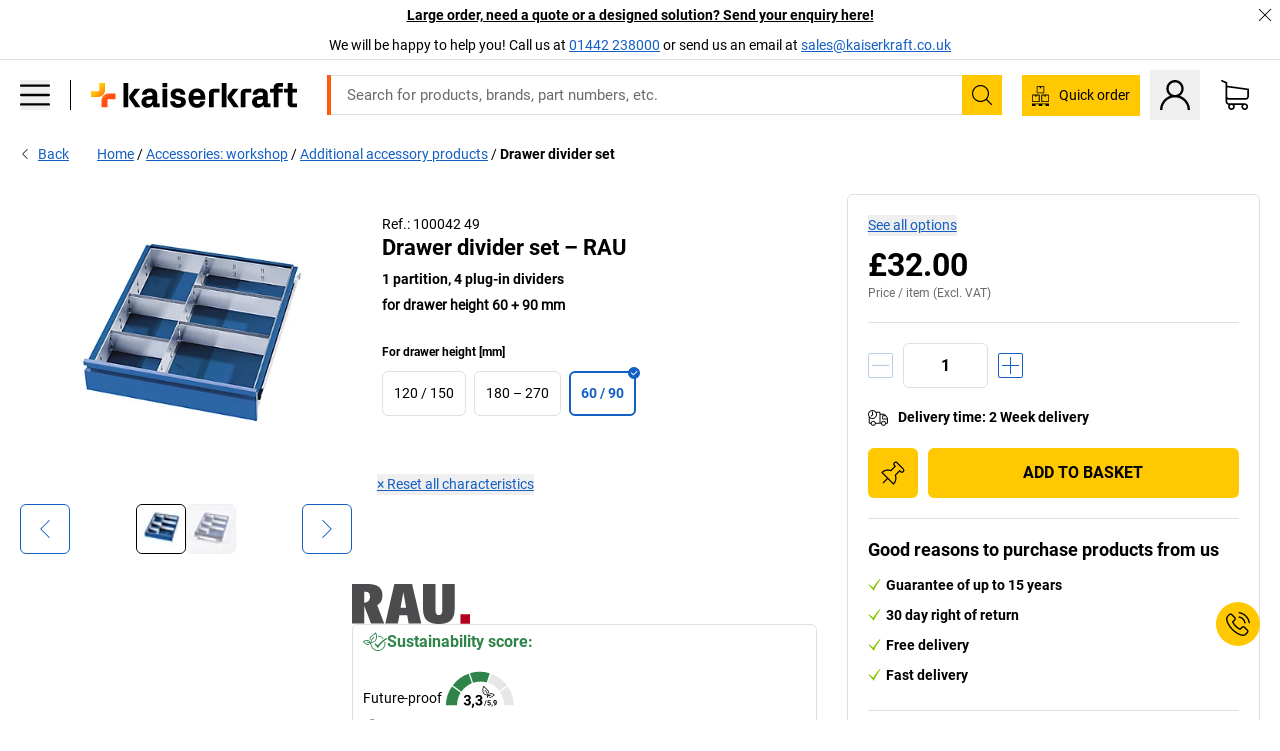

--- FILE ---
content_type: text/html; charset=utf-8
request_url: https://www.kaiserkraft.co.uk/accessories/drawer-dividers-drawers-inserts/drawer-divider-set/1-partition-4-plug-in-dividers/p/M68710/
body_size: 117363
content:
<!doctype html>
								<html lang="en"><head><title>Drawer divider set – RAU: 1 partition, 4 plug-in dividers | kaiserkraft</title><meta charSet="utf-8"/><meta http-equiv="x-ua-compatible" content="ie=edge,chrome=1"/><meta name="viewport" content="width=device-width,initial-scale=1,minimum-scale=1,shrink-to-fit=no"/><meta name="apple-mobile-web-app-capable" content="yes"/><meta name="msapplication-tap-highlight" content="no"/><meta name="apple-mobile-web-app-title" content="kaiserkraft"/><meta name="application-name" content="kaiserkraft"/><meta data-react-helmet="true" name="robots" content="index, follow"/><meta data-react-helmet="true" name="description" content="Drawer dividers: Drawer divider set – RAU, for drawer height 60 + 90 mm, 1 partition, 4 plug-in dividers | 30 day right of return ✓ – works."/><meta data-react-helmet="true" name="twitter:card" content="summary_large_image"/><meta data-react-helmet="true" name="twitter:image" content="//images.kkeu.de/is/image/BEG/Workshop/Accessories_workshop/Additional_accessory_products/Drawer_divider_set_pdplarge-mrd--00048400_kk_f.jpg"/><meta data-react-helmet="true" property="og:image" content="//images.kkeu.de/is/image/BEG/Workshop/Accessories_workshop/Additional_accessory_products/Drawer_divider_set_pdplarge-mrd--00048400_kk_f.jpg"/><meta data-react-helmet="true" property="og:image" content="//images.kkeu.de/is/image/BEG/Workshop/Accessories_workshop/Additional_accessory_products/Drawer_divider_set_pdplarge-mrd--00040735_kk.jpg"/><meta data-react-helmet="true" property="og:title" content="Drawer divider set – RAU: 1 partition, 4 plug-in dividers | kaiserkraft"/><meta data-react-helmet="true" name="twitter:title" content="Drawer divider set – RAU: 1 partition, 4 plug-in dividers | kaiserkraft"/><meta data-react-helmet="true" property="og:description" content="Drawer dividers: Drawer divider set – RAU, for drawer height 60 + 90 mm, 1 partition, 4 plug-in dividers | 30 day right of return ✓ – works."/><meta data-react-helmet="true" name="twitter:description" content="Drawer dividers: Drawer divider set – RAU, for drawer height 60 + 90 mm, 1 partition, 4 plug-in dividers | 30 day right of return ✓ – works."/><meta data-react-helmet="true" property="og:url" content="http://kk-frontend.priv.ecom.kkeu.de/accessories/drawer-dividers-drawers-inserts/drawer-divider-set/1-partition-4-plug-in-dividers/p/M68710/"/><meta data-react-helmet="true" property="og:type" content="website"/><meta name="msapplication-config" content="https://media.prod.kkeu.de/dist/kk/browserconfig.xml"/><meta name="msapplication-TileColor" content="#ffffff"/><meta name="theme-color" content="#ffffff"/><link rel="apple-touch-icon" sizes="180x180" href="https://media.prod.kkeu.de/dist/kk/apple-touch-icon.png"/><link rel="icon" type="image/png" sizes="32x32" href="https://media.prod.kkeu.de/dist/kk/favicon-32x32.png"/><link rel="icon" type="image/png" sizes="16x16" href="https://media.prod.kkeu.de/dist/kk/favicon-16x16.png"/><link rel="manifest" href="https://media.prod.kkeu.de/dist/kk/manifest.json"/><link rel="mask-icon" href="https://media.prod.kkeu.de/dist/kk/safari-pinned-tab.svg" color="#ff5a12"/><link rel="preconnect" href="https://web.cmp.usercentrics.eu"/><link rel="dns-prefetch" href="https://web.cmp.usercentrics.eu"/><link rel="preconnect" href="https://media.prod.kkeu.de/dist"/><link rel="dns-prefetch" href="https://media.prod.kkeu.de/dist"/><link rel="preconnect" href="https://images.kkeu.de"/><link rel="dns-prefetch" href="https://images.kkeu.de"/><link data-react-helmet="true" rel="preload" href="https://images.kkeu.de/is/content/BEG/logo-www.kaiserkraft.co.uk-en" as="image"/><link data-react-helmet="true" rel="preload" href="https://images.kkeu.de/is/content/BEG/logo-claim-www.kaiserkraft.co.uk-en" as="image" media="(min-width: 1024px)"/><link data-react-helmet="true" rel="canonical" href="https://www.kaiserkraft.co.uk/accessories/drawer-dividers-drawers-inserts/drawer-divider-set/1-partition-4-plug-in-dividers/p/M68710/"/><link data-react-helmet="true" rel="alternate" href="https://www.kaiserkraft.cz/prislusenstvi/rozcleneni-zasuvek-zasuvkove-vlozky/souprava-pro-rozcleneni-zasuvek/1-delici-stena-4-zasuvne-prepazky/p/M68710/" hrefLang="cs-CZ"/><link data-react-helmet="true" rel="alternate" href="https://www.kaiserkraft.ro/accesorii/compartimentari-insertii-pentru-sertare/set-de-compartimentare-pentru-sertare/1-perete-despartitor-4-pereti-inserabili/p/M68710/" hrefLang="ro-RO"/><link data-react-helmet="true" rel="alternate" href="https://www.kaiserkraft.pl/wyposazenie-dodatkowe/przegrody-do-szuflad-wklady-do-szuflad/zestaw-przegrod-do-szuflad/1-scianka-dzialowa-4-scianki-wtykowe/p/M68710/" hrefLang="pl-PL"/><link data-react-helmet="true" rel="alternate" href="https://www.kaiserkraft.de/zubehoer/schubladeneinteilungen-einsaetze/schubladeneinteilungs-set/1-trennwand-4-steckwaende/p/M68710/" hrefLang="de-DE"/><link data-react-helmet="true" rel="alternate" href="https://www.kaiserkraft.pt/acessorios/divisorias-e-modulos-para-gavetas/conjunto-de-divisorias-para-gavetas/1-divisoria-4-paredes-de-encaixe/p/M68710/" hrefLang="pt-PT"/><link data-react-helmet="true" rel="alternate" href="https://www.kaiserkraft.be/accessoires/compartimentations-et-godets-pour-tiroirs/kit-de-compartimentation-pour-tiroirs/1-cloison-4-separateurs/p/M68710/?lang=fr_BE" hrefLang="fr-BE"/><link data-react-helmet="true" rel="alternate" href="https://www.kaiserkraft.be/toebehoren/lade-indelingen-inzetten/lade-indelingsset/1-scheidingswand-4-dwarsschotjes/p/M68710/" hrefLang="nl-BE"/><link data-react-helmet="true" rel="alternate" href="https://www.kaiserkraft.hu/felaras-tartozekok/fiokelvalaszto-keszletek-betetek/fiokelvalaszto-keszlet/1-valaszfal-4-bedughato-fal/p/M68710/" hrefLang="hu-HU"/><link data-react-helmet="true" rel="alternate" href="https://www.kaiserkraft.hr/dodatna-oprema/podjele-polica-umetci-polica/komplet-razdjelnika-za-ladice/1-pregradna-stijenka-4-uticne-stijenke/p/M68710/" hrefLang="hr-HR"/><link data-react-helmet="true" rel="alternate" href="https://www.kaiserkraft.fr/accessoires/compartimentations-et-godets-pour-tiroirs/kit-de-compartimentation-pour-tiroirs/1-cloison-4-separateurs/p/M68710/" hrefLang="fr-FR"/><link data-react-helmet="true" rel="alternate" href="https://www.kaiserkraft.nl/toebehoren/lade-indelingen-inzetten/lade-indelingsset/1-scheidingswand-4-dwarsschotjes/p/M68710/" hrefLang="nl-NL"/><link data-react-helmet="true" rel="alternate" href="https://www.kaiserkraft.sk/prislusenstvo/rozclenenia-zasuviek-vlozky-do-zasuviek/suprava-na-rozclenenie-zasuviek/1-deliaca-priecka-4-zasuvne-steny/p/M68710/" hrefLang="sk-SK"/><link data-react-helmet="true" rel="alternate" href="https://www.kaiserkraft.si/dodatna-oprema/razdelilniki-predalov-vstavki-za-predale/razdelilni-komplet-za-predale/1-predelna-4-naticne-stene/p/M68710/" hrefLang="sl-SI"/><link data-react-helmet="true" rel="alternate" href="https://www.kaiserkraft.ie/accessories/drawer-dividers-drawers-inserts/drawer-divider-set/1-partition-4-plug-in-dividers/p/M68710/" hrefLang="en-IE"/><link data-react-helmet="true" rel="alternate" href="https://www.export.kaiserkraft.com/accessories/drawer-dividers-drawers-inserts/drawer-divider-set/1-partition-4-plug-in-dividers/p/M68710/" hrefLang="x-default"/><link data-react-helmet="true" rel="alternate" href="https://www.kaiserkraft.ch/zubehoer/schubladeneinteilungen-einsaetze/schubladeneinteilungs-set/1-trennwand-4-steckwaende/p/M68710/" hrefLang="de-CH"/><link data-react-helmet="true" rel="alternate" href="https://www.kaiserkraft.ch/accessori/divisori-per-cassetti-set-divisori-per-cassetti/set-di-divisori-per-cassetti/1-parete-divisoria-4-divisori-a-incastro/p/M68710/?lang=it_CH" hrefLang="it-CH"/><link data-react-helmet="true" rel="alternate" href="https://www.kaiserkraft.ch/accessoires/compartimentations-et-godets-pour-tiroirs/kit-de-compartimentation-pour-tiroirs/1-cloison-4-separateurs/p/M68710/?lang=fr_CH" hrefLang="fr-CH"/><link data-react-helmet="true" rel="alternate" href="https://www.kaiserkraft.co.uk/accessories/drawer-dividers-drawers-inserts/drawer-divider-set/1-partition-4-plug-in-dividers/p/M68710/" hrefLang="en-GB"/><link data-react-helmet="true" rel="alternate" href="https://www.kaiserkraft.it/accessori/divisori-per-cassetti-set-divisori-per-cassetti/set-di-divisori-per-cassetti/1-parete-divisoria-4-divisori-a-incastro/p/M68710/" hrefLang="it-IT"/><link data-react-helmet="true" rel="alternate" href="https://www.kaiserkraft.es/accesorios/separadores-compartimentos-para-cajones/juego-de-separadores-de-cajones/1-pared-separadora-4-paredes-encajables/p/M68710/" hrefLang="es-ES"/><link data-react-helmet="true" rel="alternate" href="https://www.kaiserkraft.at/zubehoer/schubladeneinteilungen-einsaetze/schubladeneinteilungs-set/1-trennwand-4-steckwaende/p/M68710/" hrefLang="de-AT"/><link rel="stylesheet" href="https://media.prod.kkeu.de/dist/kk/srv-css-index.f61f93b52ad5e4fb512a.css"/><link data-chunk="pdp" rel="stylesheet" href="https://media.prod.kkeu.de/dist/kk/srv-9391.21da3987c98f1a6ecc41.css"/><link data-chunk="pdp" rel="stylesheet" href="https://media.prod.kkeu.de/dist/kk/srv-pdp.f40325f498b17c8acf3a.css"/><style>@font-face{font-family:"Roboto Regular";font-display:swap;src:url("https://media.prod.kkeu.de/dist/kk/fonts/roboto-v20-latin-regular.woff2") format("woff2"),url("https://media.prod.kkeu.de/dist/kk/fonts/roboto-v20-latin-regular.woff") format("woff");}@font-face{font-family:"Roboto Bold";font-display:swap;src:url("https://media.prod.kkeu.de/dist/kk/fonts/roboto-v20-latin-700.woff2") format("woff2"),url("https://media.prod.kkeu.de/dist/kk/fonts/roboto-v20-latin-700.woff") format("woff");}@font-face{font-family:"Roboto Condensed Bold";font-display:swap;src:url("https://media.prod.kkeu.de/dist/kk/fonts/RobotoCondensed-Bold.woff2") format("woff2");}</style><script id="usercentrics-cmp" data-settings-id="UqR6jos3_" src="https://web.cmp.usercentrics.eu/ui/loader.js" async=""></script><script type="text/javascript">
			// create dataLayer
			window.dataLayer = window.dataLayer || [];
			function gtag() {
					dataLayer.push(arguments);
			}

			// set „denied" as default for both ad and analytics storage, as well as ad_user_data and ad_personalization,
			gtag("consent", "default", {
					ad_user_data: "denied",
					ad_personalization: "denied",
					ad_storage: "denied",
					analytics_storage: "denied",
					wait_for_update: 2000 // milliseconds to wait for update
			});

			// Enable ads data redaction by default [optional]
			gtag("set", "ads_data_redaction", true);
		</script><script>dataLayer.push({"general":{"country":"gb","currency":"GBP","customerId":undefined,"customerType":"B2B","customerClassification":"external","language":"en","isLoggedIn":false,"sge":"KK","webcode":"0WEB","pagePath":"\u002FPDP\u002FM68710\u002F","originalLocation":"https:\u002F\u002Fwww.kaiserkraft.co.uk\u002Faccessories\u002Fdrawer-dividers-drawers-inserts\u002Fdrawer-divider-set\u002F1-partition-4-plug-in-dividers\u002Fp\u002FM68710\u002F","pageType":"Product Detail","sfmcId":undefined,"rfMigrated":false,"vsId":"2026-02-02.dc220ee4:76ab62df","subscriberKey":undefined,"eProc":undefined,"FeatureTogglesEnabled":"FN,JF,SALESFORCE_ABANDONED_CART_UPDATES,JE,PDT_IMPORT_ASSETS_VIA_KAFKA,AA,ID,DZ,AC,AD,FG,AE,AF,AG,HS,HU,GA,AH,FO,HK,FI,JH,AJ,CMS_HEROTEASER_AB_TEST,GC,GD,BO,DQ,EH,AP,EI,IW,AQ,FJ,GE,GF,AR,IR,HC,AT,IG,ED,GG,FA,AW,CE,JR,CI,JM,AX,IY,GH,JK,BB,GI,IQ,BD,GJ,DX,BG,PDT_IMPORT_ATTRIBUTES_VIA_KAFKA,DO,DT,GK,ER,DS,DF,GM,GN,BK,GO,BL,DY,GQ,GR,USE_DEBITOR_FOR_ORDER_APPROVAL_PROCESS,BM,PDT_IMPORT_UNITS_VIA_KAFKA,BN,EA,GS,EY,BP,BR,GU,GV,GW,FU,CP,GX,GY,HY,GZ,HL,BV","FeatureTogglesDisabled":"HB,FD,CW,JI,IT,FM,EX,FW,IN,IH,FZ,AK,EM,EB,AL,EZ,HZ,FP,FB,JJ,EXPORT_DATA_TO_ALGOLIA,EC,EP,CN,HD,IZ,JN,IO,CU,BA,HE,ES,BC,EL,FX,HF,HG,BH,BI,DU,HH,CD,JU,GP,CG,CY,DA,IL,FY,DM,CA,FW,DD,BQ,BT,IF,CR,EN,BZ,BY,BW,CS,IK,DI,JX,JL,HM,FF,FH,EE,JQ,SALESFORCE_CUSTOMER_DATA_SEGMENTATION,DR,INVITATION_REGISTRATION_ENABLED,PRODUCT_SERVICE_NEW_ARTICLE_SCHEMA_GDM,JW,ENKELFAEHIG_VARIANT_SCORE_BE,HP,IV,JV,PDP_CACHE_SERVICE,HT,JD,JO,PDT_IMPORT_CLASSIFICATIONS_VIA_KAFKA,CH,GRUNDPREIS_PRICE_CALCULATION_FE,CF,CJ,EU,DH,CT,DJ,JG,HV,JC,HW,HX,JY,IMPORT_ARTICLE_IN_BATCH,FL,EW,JT,IA,IX,JS,ET,IS,CX,IC,CO,EF,IMPORT_EXPORT_PRICES_IN_BATCH,IJ,DB","experimentId":"test_Moving_Search_Bar","experimentVariant":"B"},"search":{"term":undefined,"count":undefined,"method":undefined,"suggest":undefined,"case":undefined},"event":"initial-meta"});</script><script type="text/plain" data-usercentrics="Google Tag Manager">(function(w,d,s,l,i){w[l]=w[l]||[];w[l].push({'gtm.start':
				new Date().getTime(),event:'gtm.js'});var f=d.getElementsByTagName(s)[0],
				j=d.createElement(s),dl=l!='dataLayer'?'&l='+l:'';j.async=true;
				j.src='https://www.googletagmanager.com/gtm.js?id='+i+dl+"";
				f.parentNode.insertBefore(j,f);
				})(window,document,'script','dataLayer','GTM-PXHWJM2');</script><script data-react-helmet="true">window.hj=window.hj||function(){(hj.q=hj.q||[]).push(arguments);}</script><script data-react-helmet="true" type="application/ld+json">[{"@context":"https://schema.org","@type":"BreadcrumbList","itemListElement":[{"@type":"ListItem","position":1,"item":{"@id":"https://www.kaiserkraft.co.uk","name":"Home"}},{"@type":"ListItem","position":2,"item":{"@id":"https://www.kaiserkraft.co.uk/accessories-workshop/c/18503497-KK/","name":"Accessories: workshop"}},{"@type":"ListItem","position":3,"item":{"@id":"https://www.kaiserkraft.co.uk/accessories-workshop/additional-accessory-products/c/18503498-KK/","name":"Additional accessory products"}},{"@type":"ListItem","position":4,"item":{"@id":"https://www.kaiserkraft.co.uk/accessories/drawer-dividers-drawers-inserts/drawer-divider-set/1-partition-4-plug-in-dividers/p/M68710/","name":"Drawer divider set"}}]},{"@context":"https://schema.org","@type":"Product","name":"Drawer divider set – RAU 1 partition, 4 plug-in dividers","image":["//images.kkeu.de/is/image/BEG/Workshop/Accessories_workshop/Additional_accessory_products/Drawer_divider_set_pdplarge-mrd--00048400_kk_f.jpg","//images.kkeu.de/is/image/BEG/Workshop/Accessories_workshop/Additional_accessory_products/Drawer_divider_set_pdplarge-mrd--00040735_kk.jpg"],"category":["Drawer dividers","Additional accessory products"],"description":"For cupboard dimensions width x depth 580 x 650 mm.<br/>Internal drawer dimensions width x depth 490 x 560 mm.<br/><br/>Suitable for 1 drawer.","sku":"M68710","mpn":"M68710","brand":{"@type":"Thing","name":"kaiserkraft"},"offers":{"@type":"Offer","priceCurrency":"GBP","price":"32","itemCondition":"https://schema.org/NewCondition","availability":"https://schema.org/InStock","url":"https://www.kaiserkraft.co.uk/accessories/drawer-dividers-drawers-inserts/drawer-divider-set/1-partition-4-plug-in-dividers/p/M68710/"}}]</script></head><body class="kk"><noscript><iframe src="https://www.googletagmanager.com/ns.html?id=GTM-PXHWJM2"
		height="0" width="0" style="display:none;visibility:hidden"></iframe></noscript><div id="root"><div data-hydration-id="MainMenu"><div aria-hidden="true" data-test-id="backdrop" class="fixed bg-black invisible _3Pq1tmyn9E8ApqRdbi-f-k"><div class="hidden s:block lg:hidden _2T6QzL8Rk4jZ3dnar2tUgq"><svg xmlns="http://www.w3.org/2000/svg" viewBox="0 0 64 64" class="icon absolute"><path d="M4.59 59.41a2 2 0 0 0 2.83 0L32 34.83l24.59 24.58a2 2 0 0 0 2.83-2.83L34.83 32 59.41 7.41a2 2 0 0 0-2.83-2.83L32 29.17 7.41 4.59a2 2 0 0 0-2.82 2.82L29.17 32 4.59 56.59a2 2 0 0 0 0 2.82z"></path></svg></div></div><div data-test-id="main-menu-id" class="_3Dl1E4quL93Sgfou1thnLe"><div data-test-id="navigation-header" class="_1S5ddB3buW8VYevhmfdrP"><button data-test-id="navigation-header-back-btn"><svg xmlns="http://www.w3.org/2000/svg" viewBox="0 0 477.175 477.175" style="enable-background:new 0 0 477.175 477.175" xml:space="preserve"><path d="m145.188 238.575 215.5-215.5c5.3-5.3 5.3-13.8 0-19.1s-13.8-5.3-19.1 0l-225.1 225.1c-5.3 5.3-5.3 13.8 0 19.1l225.1 225c2.6 2.6 6.1 4 9.5 4s6.9-1.3 9.5-4c5.3-5.3 5.3-13.8 0-19.1l-215.4-215.5z"></path></svg></button><span></span><button data-test-id="navigation-header-close-btn"><svg xmlns="http://www.w3.org/2000/svg" viewBox="0 0 64 64"><path d="M4.59 59.41a2 2 0 0 0 2.83 0L32 34.83l24.59 24.58a2 2 0 0 0 2.83-2.83L34.83 32 59.41 7.41a2 2 0 0 0-2.83-2.83L32 29.17 7.41 4.59a2 2 0 0 0-2.82 2.82L29.17 32 4.59 56.59a2 2 0 0 0 0 2.82z"></path></svg></button></div><div class="flex items-center relative justify-between p-3 min-h-[80px] md:min-h-[100px]"><div class="inline-block" data-test-id="main-menu-button-id"><a href="https://www.kaiserkraft.co.uk" rel="noreferrer" data-test-id="main-menu-logo-link-id" data-test-to="https://www.kaiserkraft.co.uk" class="flex items-center relative _16Ak9eI853xmIhdZsLo0IP   "><div class="_1KYWN1PFEIkkVJLnMHvAD1"><div data-test-id="default-logo" class="qI9fRXvHm8ZB1La_52-xE _2r2oaq34D77cyx8FCNYORe"><img alt="Logo kaiserkraft" src="https://images.kkeu.de/is/content/BEG/logo-www.kaiserkraft.co.uk-en" class="_2mH70ilIH4Odp0Ye5evM2q" loading="lazy"/><img alt="Logo kaiserkraft - works." src="https://images.kkeu.de/is/content/BEG/logo-claim-www.kaiserkraft.co.uk-en" class="_3whJngDhywMmdavuExTbKW" loading="lazy"/></div></div></a></div><button aria-label="close"><svg xmlns="http://www.w3.org/2000/svg" viewBox="0 0 64 64" class="w-3 h-3"><path d="M4.59 59.41a2 2 0 0 0 2.83 0L32 34.83l24.59 24.58a2 2 0 0 0 2.83-2.83L34.83 32 59.41 7.41a2 2 0 0 0-2.83-2.83L32 29.17 7.41 4.59a2 2 0 0 0-2.82 2.82L29.17 32 4.59 56.59a2 2 0 0 0 0 2.82z"></path></svg></button></div><div class="_1JVFGHP0Jv9e7Bw54kNuX7"><nav role="navigation"><ul class="_3b1PremiufezVdjV7uRhqR" data-test-id="top-categories-id"><li class="h-6 _3C18u51qNtHYST5eFerKey " data-test-id="top-categories-category-id"><button class="flex items-center relative py-0 px-3 w-full h-full text-left"><i class="_1TAyCbMN1saLLoKvff_ZXJ"><div class="scene7-icon" data-test-id="scene-7-icon"><span class="isvg "></span></div></i><span class="J645zMlEsfbRxEfTa2oVo">Office</span><i class="_3prkcjR_Lx9SXambLEmYip"><svg xmlns="http://www.w3.org/2000/svg" viewBox="0 0 477.175 477.175" style="enable-background:new 0 0 477.175 477.175" xml:space="preserve"><path d="m360.731 229.075-225.1-225.1c-5.3-5.3-13.8-5.3-19.1 0s-5.3 13.8 0 19.1l215.5 215.5-215.5 215.5c-5.3 5.3-5.3 13.8 0 19.1 2.6 2.6 6.1 4 9.5 4 3.4 0 6.9-1.3 9.5-4l225.1-225.1c5.3-5.2 5.3-13.8.1-19z"></path></svg></i><div class="bg-white _242xmHloUGbjIftikQtBh_" data-test-id="categories-id"><div class="flex items-center relative justify-between p-3 min-h-[80px] md:min-h-[100px] mt-[50px] md:mt-0 max-md:min-h-0 max-md:p-0"><div class="max-w-full" data-test-id="view-all-category-id"><div class="hidden md:block font-bold capitalize leading-normal mb-1 text-lg overflow-hidden text-ellipsis mb-3">Office</div></div></div><ul class="overflow-y-scroll h-full"><li data-test-id="category-id" class="border-t last:border-b border-solid border-kk-grey-200"><a href="/office-furniture/c/62861-KK/" rel="noreferrer" data-test-id="internal-link" data-test-to="/office-furniture/c/62861-KK/" class="flex items-center justify-between px-3 text-lg h-6 hover:bg-kk-blue-100 focus-visible:bg-kk-blue-100 focus-visible:outline-0 text-black no-underline   "><span class="overflow-hidden text-ellipsis mr-2">Office Furniture</span><svg xmlns="http://www.w3.org/2000/svg" viewBox="0 0 477.175 477.175" style="enable-background:new 0 0 477.175 477.175" xml:space="preserve" class="icon text-base"><path d="m360.731 229.075-225.1-225.1c-5.3-5.3-13.8-5.3-19.1 0s-5.3 13.8 0 19.1l215.5 215.5-215.5 215.5c-5.3 5.3-5.3 13.8 0 19.1 2.6 2.6 6.1 4 9.5 4 3.4 0 6.9-1.3 9.5-4l225.1-225.1c5.3-5.2 5.3-13.8.1-19z"></path></svg></a><div class="bg-white _3Y2IHryH1JccHvivtOWQBN" data-test-id="sub-categories-id"><div class="flex items-center relative justify-between p-3 min-h-[80px] md:min-h-[100px] md:mt-0 max-md:py-2 max-md:min-h-[50px] mt-[50px]" data-test-id="category-overview-link"><div class="max-w-full" data-test-id="view-all-category-id"><div class="hidden md:block font-bold capitalize leading-normal mb-1 text-lg overflow-hidden text-ellipsis">Office Furniture</div><a href="/office-furniture/c/62861-KK/" rel="noreferrer" data-test-id="internal-link" data-test-to="/office-furniture/c/62861-KK/" class="text-[16px] sm:text-base _3IoTGyPDlUo0oMRGlzerr0  ">Display all</a></div></div><ul><li data-test-id="subcategory-id" class="border-t last:border-b border-solid border-transparent"><a href="/office-furniture/office-chairs/c/74045-KK/" rel="noreferrer" data-test-id="internal-link" data-test-to="/office-furniture/office-chairs/c/74045-KK/" class="flex items-center px-3 text-lg h-6 hover:bg-kk-blue-100 focus-visible:bg-kk-blue-100 focus-visible:outline-0   "><span class="_89mRphD1AZR6dVechY45-"></span><span class="overflow-hidden text-ellipsis mr-2">Office chairs</span></a></li><li data-test-id="subcategory-id" class="border-t last:border-b border-solid border-transparent"><a href="/office-furniture/desks-with-electric-height-adjustment/c/1082501-KK/" rel="noreferrer" data-test-id="internal-link" data-test-to="/office-furniture/desks-with-electric-height-adjustment/c/1082501-KK/" class="flex items-center px-3 text-lg h-6 hover:bg-kk-blue-100 focus-visible:bg-kk-blue-100 focus-visible:outline-0   "><span class="_89mRphD1AZR6dVechY45-"></span><span class="overflow-hidden text-ellipsis mr-2">Desks with electric height adjustment</span></a></li><li data-test-id="subcategory-id" class="border-t last:border-b border-solid border-transparent"><a href="/office-furniture/office-cupboards/c/74043_1-KK/" rel="noreferrer" data-test-id="internal-link" data-test-to="/office-furniture/office-cupboards/c/74043_1-KK/" class="flex items-center px-3 text-lg h-6 hover:bg-kk-blue-100 focus-visible:bg-kk-blue-100 focus-visible:outline-0   "><span class="_89mRphD1AZR6dVechY45-"></span><span class="overflow-hidden text-ellipsis mr-2">Office cupboards</span></a></li><li data-test-id="subcategory-id" class="border-t last:border-b border-solid border-transparent"><a href="/office-furniture/stacking-chairs-conference-chairs/c/62774_2-KK/" rel="noreferrer" data-test-id="internal-link" data-test-to="/office-furniture/stacking-chairs-conference-chairs/c/62774_2-KK/" class="flex items-center px-3 text-lg h-6 hover:bg-kk-blue-100 focus-visible:bg-kk-blue-100 focus-visible:outline-0   "><span class="_89mRphD1AZR6dVechY45-"></span><span class="overflow-hidden text-ellipsis mr-2">Stacking chairs, conference chairs</span></a></li><li data-test-id="subcategory-id" class="border-t last:border-b border-solid border-transparent"><a href="/office-furniture/conference-tables/c/63685-KK/" rel="noreferrer" data-test-id="internal-link" data-test-to="/office-furniture/conference-tables/c/63685-KK/" class="flex items-center px-3 text-lg h-6 hover:bg-kk-blue-100 focus-visible:bg-kk-blue-100 focus-visible:outline-0   "><span class="_89mRphD1AZR6dVechY45-"></span><span class="overflow-hidden text-ellipsis mr-2">Conference tables</span></a></li><li data-test-id="subcategory-id" class="border-t last:border-b border-solid border-transparent"><a href="/office-furniture/office-partitions-room-dividers/c/63906-KK/" rel="noreferrer" data-test-id="internal-link" data-test-to="/office-furniture/office-partitions-room-dividers/c/63906-KK/" class="flex items-center px-3 text-lg h-6 hover:bg-kk-blue-100 focus-visible:bg-kk-blue-100 focus-visible:outline-0   "><span class="_89mRphD1AZR6dVechY45-"></span><span class="overflow-hidden text-ellipsis mr-2">Office partitions, room dividers</span></a></li><li data-test-id="subcategory-id" class="border-t last:border-b border-solid border-transparent"><a href="/office-furniture/office-stools/c/16073402-KK/" rel="noreferrer" data-test-id="internal-link" data-test-to="/office-furniture/office-stools/c/16073402-KK/" class="flex items-center px-3 text-lg h-6 hover:bg-kk-blue-100 focus-visible:bg-kk-blue-100 focus-visible:outline-0   "><span class="_89mRphD1AZR6dVechY45-"></span><span class="overflow-hidden text-ellipsis mr-2">Office stools</span></a></li><li data-test-id="subcategory-id" class="border-t last:border-b border-solid border-transparent"><a href="/office-furniture/archive-shelving/c/62869_1-KK/" rel="noreferrer" data-test-id="internal-link" data-test-to="/office-furniture/archive-shelving/c/62869_1-KK/" class="flex items-center px-3 text-lg h-6 hover:bg-kk-blue-100 focus-visible:bg-kk-blue-100 focus-visible:outline-0   "><span class="_89mRphD1AZR6dVechY45-"></span><span class="overflow-hidden text-ellipsis mr-2">Archive shelving</span></a></li><li data-test-id="subcategory-id" class="border-t last:border-b border-solid border-transparent"><a href="/office-furniture/drawer-cupboards-file-suspension-cabinets/c/74099_1-KK/" rel="noreferrer" data-test-id="internal-link" data-test-to="/office-furniture/drawer-cupboards-file-suspension-cabinets/c/74099_1-KK/" class="flex items-center px-3 text-lg h-6 hover:bg-kk-blue-100 focus-visible:bg-kk-blue-100 focus-visible:outline-0   "><span class="_89mRphD1AZR6dVechY45-"></span><span class="overflow-hidden text-ellipsis mr-2">Drawer cupboards, file suspension cabinets</span></a></li><li data-test-id="subcategory-id" class="border-t last:border-b border-solid border-transparent"><a href="/office-furniture/key-cabinets/c/1107932-KK/" rel="noreferrer" data-test-id="internal-link" data-test-to="/office-furniture/key-cabinets/c/1107932-KK/" class="flex items-center px-3 text-lg h-6 hover:bg-kk-blue-100 focus-visible:bg-kk-blue-100 focus-visible:outline-0   "><span class="_89mRphD1AZR6dVechY45-"></span><span class="overflow-hidden text-ellipsis mr-2">Key cabinets</span></a></li><li data-test-id="subcategory-id" class="border-t last:border-b border-solid border-transparent"><a href="/office-furniture/mobile-pedestals-fixed-pedestals/c/63901-KK/" rel="noreferrer" data-test-id="internal-link" data-test-to="/office-furniture/mobile-pedestals-fixed-pedestals/c/63901-KK/" class="flex items-center px-3 text-lg h-6 hover:bg-kk-blue-100 focus-visible:bg-kk-blue-100 focus-visible:outline-0   "><span class="_89mRphD1AZR6dVechY45-"></span><span class="overflow-hidden text-ellipsis mr-2">Mobile pedestals, fixed pedestals</span></a></li><li data-test-id="subcategory-id" class="border-t last:border-b border-solid border-transparent"><a href="/office-furniture/desks/c/63686_2-KK/" rel="noreferrer" data-test-id="internal-link" data-test-to="/office-furniture/desks/c/63686_2-KK/" class="flex items-center px-3 text-lg h-6 hover:bg-kk-blue-100 focus-visible:bg-kk-blue-100 focus-visible:outline-0   "><span class="_89mRphD1AZR6dVechY45-"></span><span class="overflow-hidden text-ellipsis mr-2">Desks</span></a></li><li data-test-id="subcategory-id" class="border-t last:border-b border-solid border-transparent"><a href="/office-furniture/glass-display-cabinets/c/1106835_1-KK/" rel="noreferrer" data-test-id="internal-link" data-test-to="/office-furniture/glass-display-cabinets/c/1106835_1-KK/" class="flex items-center px-3 text-lg h-6 hover:bg-kk-blue-100 focus-visible:bg-kk-blue-100 focus-visible:outline-0   "><span class="_89mRphD1AZR6dVechY45-"></span><span class="overflow-hidden text-ellipsis mr-2">Glass display cabinets</span></a></li><li data-test-id="subcategory-id" class="border-t last:border-b border-solid border-transparent"><a href="/office-furniture/bistro-tables-pedestal-tables/c/1029797-KK/" rel="noreferrer" data-test-id="internal-link" data-test-to="/office-furniture/bistro-tables-pedestal-tables/c/1029797-KK/" class="flex items-center px-3 text-lg h-6 hover:bg-kk-blue-100 focus-visible:bg-kk-blue-100 focus-visible:outline-0   "><span class="_89mRphD1AZR6dVechY45-"></span><span class="overflow-hidden text-ellipsis mr-2">Bistro tables, pedestal tables</span></a></li><li data-test-id="subcategory-id" class="border-t last:border-b border-solid border-transparent"><a href="/office-furniture/bar-stools/c/62772-KK/" rel="noreferrer" data-test-id="internal-link" data-test-to="/office-furniture/bar-stools/c/62772-KK/" class="flex items-center px-3 text-lg h-6 hover:bg-kk-blue-100 focus-visible:bg-kk-blue-100 focus-visible:outline-0   "><span class="_89mRphD1AZR6dVechY45-"></span><span class="overflow-hidden text-ellipsis mr-2">Bar stools</span></a></li><li data-test-id="subcategory-id" class="border-t last:border-b border-solid border-transparent"><a href="/office-furniture/lounge-furniture-reception-area-furniture/c/10815028-KK/" rel="noreferrer" data-test-id="internal-link" data-test-to="/office-furniture/lounge-furniture-reception-area-furniture/c/10815028-KK/" class="flex items-center px-3 text-lg h-6 hover:bg-kk-blue-100 focus-visible:bg-kk-blue-100 focus-visible:outline-0   "><span class="_89mRphD1AZR6dVechY45-"></span><span class="overflow-hidden text-ellipsis mr-2">Lounge furniture, reception area furniture</span></a></li><li data-test-id="subcategory-id" class="border-t last:border-b border-solid border-transparent"><a href="/office-furniture/sideboards/c/17060987-KK/" rel="noreferrer" data-test-id="internal-link" data-test-to="/office-furniture/sideboards/c/17060987-KK/" class="flex items-center px-3 text-lg h-6 hover:bg-kk-blue-100 focus-visible:bg-kk-blue-100 focus-visible:outline-0   "><span class="_89mRphD1AZR6dVechY45-"></span><span class="overflow-hidden text-ellipsis mr-2">Sideboards</span></a></li><li data-test-id="subcategory-id" class="border-t last:border-b border-solid border-transparent"><a href="/office-furniture/office-shelving-units-bookcases/c/62870_2-KK/" rel="noreferrer" data-test-id="internal-link" data-test-to="/office-furniture/office-shelving-units-bookcases/c/62870_2-KK/" class="flex items-center px-3 text-lg h-6 hover:bg-kk-blue-100 focus-visible:bg-kk-blue-100 focus-visible:outline-0   "><span class="_89mRphD1AZR6dVechY45-"></span><span class="overflow-hidden text-ellipsis mr-2">Office shelving units, Bookcases</span></a></li><li data-test-id="subcategory-id" class="border-t last:border-b border-solid border-transparent"><a href="/office-furniture/office-packages/c/63911-KK/" rel="noreferrer" data-test-id="internal-link" data-test-to="/office-furniture/office-packages/c/63911-KK/" class="flex items-center px-3 text-lg h-6 hover:bg-kk-blue-100 focus-visible:bg-kk-blue-100 focus-visible:outline-0   "><span class="_89mRphD1AZR6dVechY45-"></span><span class="overflow-hidden text-ellipsis mr-2">Office packages</span></a></li></ul></div></li><li data-test-id="category-id" class="border-t last:border-b border-solid border-kk-grey-200"><a href="/office-equipment/c/62844-KK/" rel="noreferrer" data-test-id="internal-link" data-test-to="/office-equipment/c/62844-KK/" class="flex items-center justify-between px-3 text-lg h-6 hover:bg-kk-blue-100 focus-visible:bg-kk-blue-100 focus-visible:outline-0 text-black no-underline   "><span class="overflow-hidden text-ellipsis mr-2">Office Equipment</span><svg xmlns="http://www.w3.org/2000/svg" viewBox="0 0 477.175 477.175" style="enable-background:new 0 0 477.175 477.175" xml:space="preserve" class="icon text-base"><path d="m360.731 229.075-225.1-225.1c-5.3-5.3-13.8-5.3-19.1 0s-5.3 13.8 0 19.1l215.5 215.5-215.5 215.5c-5.3 5.3-5.3 13.8 0 19.1 2.6 2.6 6.1 4 9.5 4 3.4 0 6.9-1.3 9.5-4l225.1-225.1c5.3-5.2 5.3-13.8.1-19z"></path></svg></a><div class="bg-white _3Y2IHryH1JccHvivtOWQBN" data-test-id="sub-categories-id"><div class="flex items-center relative justify-between p-3 min-h-[80px] md:min-h-[100px] md:mt-0 max-md:py-2 max-md:min-h-[50px] mt-[50px]" data-test-id="category-overview-link"><div class="max-w-full" data-test-id="view-all-category-id"><div class="hidden md:block font-bold capitalize leading-normal mb-1 text-lg overflow-hidden text-ellipsis">Office Equipment</div><a href="/office-equipment/c/62844-KK/" rel="noreferrer" data-test-id="internal-link" data-test-to="/office-equipment/c/62844-KK/" class="text-[16px] sm:text-base _3IoTGyPDlUo0oMRGlzerr0  ">Display all</a></div></div><ul><li data-test-id="subcategory-id" class="border-t last:border-b border-solid border-transparent"><a href="/office-equipment/office-materials/c/72988-KK/" rel="noreferrer" data-test-id="internal-link" data-test-to="/office-equipment/office-materials/c/72988-KK/" class="flex items-center px-3 text-lg h-6 hover:bg-kk-blue-100 focus-visible:bg-kk-blue-100 focus-visible:outline-0   "><span class="_89mRphD1AZR6dVechY45-"></span><span class="overflow-hidden text-ellipsis mr-2">Office materials</span></a></li><li data-test-id="subcategory-id" class="border-t last:border-b border-solid border-transparent"><a href="/office-equipment/document-holders/c/74097-KK/" rel="noreferrer" data-test-id="internal-link" data-test-to="/office-equipment/document-holders/c/74097-KK/" class="flex items-center px-3 text-lg h-6 hover:bg-kk-blue-100 focus-visible:bg-kk-blue-100 focus-visible:outline-0   "><span class="_89mRphD1AZR6dVechY45-"></span><span class="overflow-hidden text-ellipsis mr-2">Document holders</span></a></li><li data-test-id="subcategory-id" class="border-t last:border-b border-solid border-transparent"><a href="/office-equipment/coat-racks-clothes-rails/c/63898_1-KK/" rel="noreferrer" data-test-id="internal-link" data-test-to="/office-equipment/coat-racks-clothes-rails/c/63898_1-KK/" class="flex items-center px-3 text-lg h-6 hover:bg-kk-blue-100 focus-visible:bg-kk-blue-100 focus-visible:outline-0   "><span class="_89mRphD1AZR6dVechY45-"></span><span class="overflow-hidden text-ellipsis mr-2">Coat racks, clothes rails</span></a></li><li data-test-id="subcategory-id" class="border-t last:border-b border-solid border-transparent"><a href="/office-equipment/door-signs-information-stands/c/63894-KK/" rel="noreferrer" data-test-id="internal-link" data-test-to="/office-equipment/door-signs-information-stands/c/63894-KK/" class="flex items-center px-3 text-lg h-6 hover:bg-kk-blue-100 focus-visible:bg-kk-blue-100 focus-visible:outline-0   "><span class="_89mRphD1AZR6dVechY45-"></span><span class="overflow-hidden text-ellipsis mr-2">Door signs, information stands</span></a></li><li data-test-id="subcategory-id" class="border-t last:border-b border-solid border-transparent"><a href="/office-equipment/desk-office-organisation/c/63893-KK/" rel="noreferrer" data-test-id="internal-link" data-test-to="/office-equipment/desk-office-organisation/c/63893-KK/" class="flex items-center px-3 text-lg h-6 hover:bg-kk-blue-100 focus-visible:bg-kk-blue-100 focus-visible:outline-0   "><span class="_89mRphD1AZR6dVechY45-"></span><span class="overflow-hidden text-ellipsis mr-2">Desk &amp; Office Organisation</span></a></li><li data-test-id="subcategory-id" class="border-t last:border-b border-solid border-transparent"><a href="/office-equipment/kick-stools/c/63902-KK/" rel="noreferrer" data-test-id="internal-link" data-test-to="/office-equipment/kick-stools/c/63902-KK/" class="flex items-center px-3 text-lg h-6 hover:bg-kk-blue-100 focus-visible:bg-kk-blue-100 focus-visible:outline-0   "><span class="_89mRphD1AZR6dVechY45-"></span><span class="overflow-hidden text-ellipsis mr-2">Kick stools</span></a></li><li data-test-id="subcategory-id" class="border-t last:border-b border-solid border-transparent"><a href="/office-equipment/lamps-office-lighting/c/64017_2-KK/" rel="noreferrer" data-test-id="internal-link" data-test-to="/office-equipment/lamps-office-lighting/c/64017_2-KK/" class="flex items-center px-3 text-lg h-6 hover:bg-kk-blue-100 focus-visible:bg-kk-blue-100 focus-visible:outline-0   "><span class="_89mRphD1AZR6dVechY45-"></span><span class="overflow-hidden text-ellipsis mr-2">Lamps &amp; Office Lighting</span></a></li><li data-test-id="subcategory-id" class="border-t last:border-b border-solid border-transparent"><a href="/office-equipment/clocks/c/63907_1-KK/" rel="noreferrer" data-test-id="internal-link" data-test-to="/office-equipment/clocks/c/63907_1-KK/" class="flex items-center px-3 text-lg h-6 hover:bg-kk-blue-100 focus-visible:bg-kk-blue-100 focus-visible:outline-0   "><span class="_89mRphD1AZR6dVechY45-"></span><span class="overflow-hidden text-ellipsis mr-2">Clocks</span></a></li><li data-test-id="subcategory-id" class="border-t last:border-b border-solid border-transparent"><a href="/office-equipment/chair-mats/c/63895-KK/" rel="noreferrer" data-test-id="internal-link" data-test-to="/office-equipment/chair-mats/c/63895-KK/" class="flex items-center px-3 text-lg h-6 hover:bg-kk-blue-100 focus-visible:bg-kk-blue-100 focus-visible:outline-0   "><span class="_89mRphD1AZR6dVechY45-"></span><span class="overflow-hidden text-ellipsis mr-2">Chair mats</span></a></li><li data-test-id="subcategory-id" class="border-t last:border-b border-solid border-transparent"><a href="/office-equipment/shredders/c/1029767-KK/" rel="noreferrer" data-test-id="internal-link" data-test-to="/office-equipment/shredders/c/1029767-KK/" class="flex items-center px-3 text-lg h-6 hover:bg-kk-blue-100 focus-visible:bg-kk-blue-100 focus-visible:outline-0   "><span class="_89mRphD1AZR6dVechY45-"></span><span class="overflow-hidden text-ellipsis mr-2">Shredders</span></a></li><li data-test-id="subcategory-id" class="border-t last:border-b border-solid border-transparent"><a href="/office-equipment/add-on-desktops/c/63903-KK/" rel="noreferrer" data-test-id="internal-link" data-test-to="/office-equipment/add-on-desktops/c/63903-KK/" class="flex items-center px-3 text-lg h-6 hover:bg-kk-blue-100 focus-visible:bg-kk-blue-100 focus-visible:outline-0   "><span class="_89mRphD1AZR6dVechY45-"></span><span class="overflow-hidden text-ellipsis mr-2">Add-on desktops</span></a></li><li data-test-id="subcategory-id" class="border-t last:border-b border-solid border-transparent"><a href="/office-equipment/name-badges-tabletop-poster-holders/c/63882-KK/" rel="noreferrer" data-test-id="internal-link" data-test-to="/office-equipment/name-badges-tabletop-poster-holders/c/63882-KK/" class="flex items-center px-3 text-lg h-6 hover:bg-kk-blue-100 focus-visible:bg-kk-blue-100 focus-visible:outline-0   "><span class="_89mRphD1AZR6dVechY45-"></span><span class="overflow-hidden text-ellipsis mr-2">Name badges, tabletop poster holders</span></a></li><li data-test-id="subcategory-id" class="border-t last:border-b border-solid border-transparent"><a href="/office-equipment/monitor-brackets-tablet-holders/c/11418702-KK/" rel="noreferrer" data-test-id="internal-link" data-test-to="/office-equipment/monitor-brackets-tablet-holders/c/11418702-KK/" class="flex items-center px-3 text-lg h-6 hover:bg-kk-blue-100 focus-visible:bg-kk-blue-100 focus-visible:outline-0   "><span class="_89mRphD1AZR6dVechY45-"></span><span class="overflow-hidden text-ellipsis mr-2">Monitor brackets, tablet holders</span></a></li><li data-test-id="subcategory-id" class="border-t last:border-b border-solid border-transparent"><a href="/office-equipment/foot-rests/c/1151164-KK/" rel="noreferrer" data-test-id="internal-link" data-test-to="/office-equipment/foot-rests/c/1151164-KK/" class="flex items-center px-3 text-lg h-6 hover:bg-kk-blue-100 focus-visible:bg-kk-blue-100 focus-visible:outline-0   "><span class="_89mRphD1AZR6dVechY45-"></span><span class="overflow-hidden text-ellipsis mr-2">Foot rests</span></a></li><li data-test-id="subcategory-id" class="border-t last:border-b border-solid border-transparent"><a href="/office-equipment/office-machines/c/63896-KK/" rel="noreferrer" data-test-id="internal-link" data-test-to="/office-equipment/office-machines/c/63896-KK/" class="flex items-center px-3 text-lg h-6 hover:bg-kk-blue-100 focus-visible:bg-kk-blue-100 focus-visible:outline-0   "><span class="_89mRphD1AZR6dVechY45-"></span><span class="overflow-hidden text-ellipsis mr-2">Office machines</span></a></li><li data-test-id="subcategory-id" class="border-t last:border-b border-solid border-transparent"><a href="/office-equipment/umbrella-stands/c/1029808-KK/" rel="noreferrer" data-test-id="internal-link" data-test-to="/office-equipment/umbrella-stands/c/1029808-KK/" class="flex items-center px-3 text-lg h-6 hover:bg-kk-blue-100 focus-visible:bg-kk-blue-100 focus-visible:outline-0   "><span class="_89mRphD1AZR6dVechY45-"></span><span class="overflow-hidden text-ellipsis mr-2">Umbrella stands</span></a></li><li data-test-id="subcategory-id" class="border-t last:border-b border-solid border-transparent"><a href="/office-equipment/time-and-attendance-recording/c/1029788-KK/" rel="noreferrer" data-test-id="internal-link" data-test-to="/office-equipment/time-and-attendance-recording/c/1029788-KK/" class="flex items-center px-3 text-lg h-6 hover:bg-kk-blue-100 focus-visible:bg-kk-blue-100 focus-visible:outline-0   "><span class="_89mRphD1AZR6dVechY45-"></span><span class="overflow-hidden text-ellipsis mr-2">Time and attendance recording</span></a></li><li data-test-id="subcategory-id" class="border-t last:border-b border-solid border-transparent"><a href="/office-equipment/door-stops/c/4198486-KK/" rel="noreferrer" data-test-id="internal-link" data-test-to="/office-equipment/door-stops/c/4198486-KK/" class="flex items-center px-3 text-lg h-6 hover:bg-kk-blue-100 focus-visible:bg-kk-blue-100 focus-visible:outline-0   "><span class="_89mRphD1AZR6dVechY45-"></span><span class="overflow-hidden text-ellipsis mr-2">Door stops</span></a></li><li data-test-id="subcategory-id" class="border-t last:border-b border-solid border-transparent"><a href="/office-equipment/laminators/c/1029769-KK/" rel="noreferrer" data-test-id="internal-link" data-test-to="/office-equipment/laminators/c/1029769-KK/" class="flex items-center px-3 text-lg h-6 hover:bg-kk-blue-100 focus-visible:bg-kk-blue-100 focus-visible:outline-0   "><span class="_89mRphD1AZR6dVechY45-"></span><span class="overflow-hidden text-ellipsis mr-2">Laminators</span></a></li><li data-test-id="subcategory-id" class="border-t last:border-b border-solid border-transparent"><a href="/office-equipment/coin-counters-counterfeit-detectors-banknote-counters/c/1107934-KK/" rel="noreferrer" data-test-id="internal-link" data-test-to="/office-equipment/coin-counters-counterfeit-detectors-banknote-counters/c/1107934-KK/" class="flex items-center px-3 text-lg h-6 hover:bg-kk-blue-100 focus-visible:bg-kk-blue-100 focus-visible:outline-0   "><span class="_89mRphD1AZR6dVechY45-"></span><span class="overflow-hidden text-ellipsis mr-2">Coin counters, counterfeit detectors, banknote counters</span></a></li><li data-test-id="subcategory-id" class="border-t last:border-b border-solid border-transparent"><a href="/office-equipment/artificial-plants/c/1036083_2-KK/" rel="noreferrer" data-test-id="internal-link" data-test-to="/office-equipment/artificial-plants/c/1036083_2-KK/" class="flex items-center px-3 text-lg h-6 hover:bg-kk-blue-100 focus-visible:bg-kk-blue-100 focus-visible:outline-0   "><span class="_89mRphD1AZR6dVechY45-"></span><span class="overflow-hidden text-ellipsis mr-2">Artificial plants</span></a></li><li data-test-id="subcategory-id" class="border-t last:border-b border-solid border-transparent"><a href="/office-equipment/business-luggage/c/1111594-KK/" rel="noreferrer" data-test-id="internal-link" data-test-to="/office-equipment/business-luggage/c/1111594-KK/" class="flex items-center px-3 text-lg h-6 hover:bg-kk-blue-100 focus-visible:bg-kk-blue-100 focus-visible:outline-0   "><span class="_89mRphD1AZR6dVechY45-"></span><span class="overflow-hidden text-ellipsis mr-2">Business Luggage</span></a></li></ul></div></li><li data-test-id="category-id" class="border-t last:border-b border-solid border-kk-grey-200"><a href="/presentation-and-display/c/62849-KK/" rel="noreferrer" data-test-id="internal-link" data-test-to="/presentation-and-display/c/62849-KK/" class="flex items-center justify-between px-3 text-lg h-6 hover:bg-kk-blue-100 focus-visible:bg-kk-blue-100 focus-visible:outline-0 text-black no-underline   "><span class="overflow-hidden text-ellipsis mr-2">Presentation And Display</span><svg xmlns="http://www.w3.org/2000/svg" viewBox="0 0 477.175 477.175" style="enable-background:new 0 0 477.175 477.175" xml:space="preserve" class="icon text-base"><path d="m360.731 229.075-225.1-225.1c-5.3-5.3-13.8-5.3-19.1 0s-5.3 13.8 0 19.1l215.5 215.5-215.5 215.5c-5.3 5.3-5.3 13.8 0 19.1 2.6 2.6 6.1 4 9.5 4 3.4 0 6.9-1.3 9.5-4l225.1-225.1c5.3-5.2 5.3-13.8.1-19z"></path></svg></a><div class="bg-white _3Y2IHryH1JccHvivtOWQBN" data-test-id="sub-categories-id"><div class="flex items-center relative justify-between p-3 min-h-[80px] md:min-h-[100px] md:mt-0 max-md:py-2 max-md:min-h-[50px] mt-[50px]" data-test-id="category-overview-link"><div class="max-w-full" data-test-id="view-all-category-id"><div class="hidden md:block font-bold capitalize leading-normal mb-1 text-lg overflow-hidden text-ellipsis">Presentation And Display</div><a href="/presentation-and-display/c/62849-KK/" rel="noreferrer" data-test-id="internal-link" data-test-to="/presentation-and-display/c/62849-KK/" class="text-[16px] sm:text-base _3IoTGyPDlUo0oMRGlzerr0  ">Display all</a></div></div><ul><li data-test-id="subcategory-id" class="border-t last:border-b border-solid border-transparent"><a href="/presentation-and-display/whiteboards-writing-boards/c/63971-KK/" rel="noreferrer" data-test-id="internal-link" data-test-to="/presentation-and-display/whiteboards-writing-boards/c/63971-KK/" class="flex items-center px-3 text-lg h-6 hover:bg-kk-blue-100 focus-visible:bg-kk-blue-100 focus-visible:outline-0   "><span class="_89mRphD1AZR6dVechY45-"></span><span class="overflow-hidden text-ellipsis mr-2">Whiteboards, writing boards</span></a></li><li data-test-id="subcategory-id" class="border-t last:border-b border-solid border-transparent"><a href="/presentation-and-display/whiteboard-accessories/c/1106841-KK/" rel="noreferrer" data-test-id="internal-link" data-test-to="/presentation-and-display/whiteboard-accessories/c/1106841-KK/" class="flex items-center px-3 text-lg h-6 hover:bg-kk-blue-100 focus-visible:bg-kk-blue-100 focus-visible:outline-0   "><span class="_89mRphD1AZR6dVechY45-"></span><span class="overflow-hidden text-ellipsis mr-2">Whiteboard accessories</span></a></li><li data-test-id="subcategory-id" class="border-t last:border-b border-solid border-transparent"><a href="/presentation-and-display/display-cases-glass-cabinets/c/63970-KK/" rel="noreferrer" data-test-id="internal-link" data-test-to="/presentation-and-display/display-cases-glass-cabinets/c/63970-KK/" class="flex items-center px-3 text-lg h-6 hover:bg-kk-blue-100 focus-visible:bg-kk-blue-100 focus-visible:outline-0   "><span class="_89mRphD1AZR6dVechY45-"></span><span class="overflow-hidden text-ellipsis mr-2">Display cases, glass cabinets</span></a></li><li data-test-id="subcategory-id" class="border-t last:border-b border-solid border-transparent"><a href="/presentation-and-display/planning-boards/c/1107926-KK/" rel="noreferrer" data-test-id="internal-link" data-test-to="/presentation-and-display/planning-boards/c/1107926-KK/" class="flex items-center px-3 text-lg h-6 hover:bg-kk-blue-100 focus-visible:bg-kk-blue-100 focus-visible:outline-0   "><span class="_89mRphD1AZR6dVechY45-"></span><span class="overflow-hidden text-ellipsis mr-2">Planning boards</span></a></li><li data-test-id="subcategory-id" class="border-t last:border-b border-solid border-transparent"><a href="/presentation-and-display/brochure-racks-advertising-stands/c/63968-KK/" rel="noreferrer" data-test-id="internal-link" data-test-to="/presentation-and-display/brochure-racks-advertising-stands/c/63968-KK/" class="flex items-center px-3 text-lg h-6 hover:bg-kk-blue-100 focus-visible:bg-kk-blue-100 focus-visible:outline-0   "><span class="_89mRphD1AZR6dVechY45-"></span><span class="overflow-hidden text-ellipsis mr-2">Brochure racks, advertising stands</span></a></li><li data-test-id="subcategory-id" class="border-t last:border-b border-solid border-transparent"><a href="/presentation-and-display/flipcharts/c/1106830-KK/" rel="noreferrer" data-test-id="internal-link" data-test-to="/presentation-and-display/flipcharts/c/1106830-KK/" class="flex items-center px-3 text-lg h-6 hover:bg-kk-blue-100 focus-visible:bg-kk-blue-100 focus-visible:outline-0   "><span class="_89mRphD1AZR6dVechY45-"></span><span class="overflow-hidden text-ellipsis mr-2">Flipcharts</span></a></li><li data-test-id="subcategory-id" class="border-t last:border-b border-solid border-transparent"><a href="/presentation-and-display/mobile-pinboards/c/63966-KK/" rel="noreferrer" data-test-id="internal-link" data-test-to="/presentation-and-display/mobile-pinboards/c/63966-KK/" class="flex items-center px-3 text-lg h-6 hover:bg-kk-blue-100 focus-visible:bg-kk-blue-100 focus-visible:outline-0   "><span class="_89mRphD1AZR6dVechY45-"></span><span class="overflow-hidden text-ellipsis mr-2">Mobile pinboards</span></a></li><li data-test-id="subcategory-id" class="border-t last:border-b border-solid border-transparent"><a href="/presentation-and-display/glass-cabinets/c/1106835-KK/" rel="noreferrer" data-test-id="internal-link" data-test-to="/presentation-and-display/glass-cabinets/c/1106835-KK/" class="flex items-center px-3 text-lg h-6 hover:bg-kk-blue-100 focus-visible:bg-kk-blue-100 focus-visible:outline-0   "><span class="_89mRphD1AZR6dVechY45-"></span><span class="overflow-hidden text-ellipsis mr-2">Glass cabinets</span></a></li><li data-test-id="subcategory-id" class="border-t last:border-b border-solid border-transparent"><a href="/presentation-and-display/pin-boards/c/4326373-KK/" rel="noreferrer" data-test-id="internal-link" data-test-to="/presentation-and-display/pin-boards/c/4326373-KK/" class="flex items-center px-3 text-lg h-6 hover:bg-kk-blue-100 focus-visible:bg-kk-blue-100 focus-visible:outline-0   "><span class="_89mRphD1AZR6dVechY45-"></span><span class="overflow-hidden text-ellipsis mr-2">Pin boards</span></a></li><li data-test-id="subcategory-id" class="border-t last:border-b border-solid border-transparent"><a href="/presentation-and-display/projector-trolleys/c/63967-KK/" rel="noreferrer" data-test-id="internal-link" data-test-to="/presentation-and-display/projector-trolleys/c/63967-KK/" class="flex items-center px-3 text-lg h-6 hover:bg-kk-blue-100 focus-visible:bg-kk-blue-100 focus-visible:outline-0   "><span class="_89mRphD1AZR6dVechY45-"></span><span class="overflow-hidden text-ellipsis mr-2">Projector trolleys</span></a></li><li data-test-id="subcategory-id" class="border-t last:border-b border-solid border-transparent"><a href="/presentation-and-display/pedestal-desks/c/63969-KK/" rel="noreferrer" data-test-id="internal-link" data-test-to="/presentation-and-display/pedestal-desks/c/63969-KK/" class="flex items-center px-3 text-lg h-6 hover:bg-kk-blue-100 focus-visible:bg-kk-blue-100 focus-visible:outline-0   "><span class="_89mRphD1AZR6dVechY45-"></span><span class="overflow-hidden text-ellipsis mr-2">Pedestal desks</span></a></li><li data-test-id="subcategory-id" class="border-t last:border-b border-solid border-transparent"><a href="/presentation-and-display/projection-screens/c/1106833-KK/" rel="noreferrer" data-test-id="internal-link" data-test-to="/presentation-and-display/projection-screens/c/1106833-KK/" class="flex items-center px-3 text-lg h-6 hover:bg-kk-blue-100 focus-visible:bg-kk-blue-100 focus-visible:outline-0   "><span class="_89mRphD1AZR6dVechY45-"></span><span class="overflow-hidden text-ellipsis mr-2">Projection screens</span></a></li><li data-test-id="subcategory-id" class="border-t last:border-b border-solid border-transparent"><a href="/presentation-and-display/presentation-kits-cases/c/1107928-KK/" rel="noreferrer" data-test-id="internal-link" data-test-to="/presentation-and-display/presentation-kits-cases/c/1107928-KK/" class="flex items-center px-3 text-lg h-6 hover:bg-kk-blue-100 focus-visible:bg-kk-blue-100 focus-visible:outline-0   "><span class="_89mRphD1AZR6dVechY45-"></span><span class="overflow-hidden text-ellipsis mr-2">Presentation kits &amp; cases</span></a></li></ul></div></li><li data-test-id="category-id" class="border-t last:border-b border-solid border-kk-grey-200"><a href="/air-conditioners/c/13633472-KK/" rel="noreferrer" data-test-id="internal-link" data-test-to="/air-conditioners/c/13633472-KK/" class="flex items-center justify-between px-3 text-lg h-6 hover:bg-kk-blue-100 focus-visible:bg-kk-blue-100 focus-visible:outline-0 text-black no-underline   "><span class="overflow-hidden text-ellipsis mr-2">Air conditioners</span><svg xmlns="http://www.w3.org/2000/svg" viewBox="0 0 477.175 477.175" style="enable-background:new 0 0 477.175 477.175" xml:space="preserve" class="icon text-base"><path d="m360.731 229.075-225.1-225.1c-5.3-5.3-13.8-5.3-19.1 0s-5.3 13.8 0 19.1l215.5 215.5-215.5 215.5c-5.3 5.3-5.3 13.8 0 19.1 2.6 2.6 6.1 4 9.5 4 3.4 0 6.9-1.3 9.5-4l225.1-225.1c5.3-5.2 5.3-13.8.1-19z"></path></svg></a><div class="bg-white _3Y2IHryH1JccHvivtOWQBN" data-test-id="sub-categories-id"><div class="flex items-center relative justify-between p-3 min-h-[80px] md:min-h-[100px] md:mt-0 max-md:py-2 max-md:min-h-[50px] mt-[50px]" data-test-id="category-overview-link"><div class="max-w-full" data-test-id="view-all-category-id"><div class="hidden md:block font-bold capitalize leading-normal mb-1 text-lg overflow-hidden text-ellipsis">Air conditioners</div><a href="/air-conditioners/c/13633472-KK/" rel="noreferrer" data-test-id="internal-link" data-test-to="/air-conditioners/c/13633472-KK/" class="text-[16px] sm:text-base _3IoTGyPDlUo0oMRGlzerr0  ">Display all</a></div></div><ul><li data-test-id="subcategory-id" class="border-t last:border-b border-solid border-transparent"><a href="/air-conditioners/fans/c/63899_2-KK/" rel="noreferrer" data-test-id="internal-link" data-test-to="/air-conditioners/fans/c/63899_2-KK/" class="flex items-center px-3 text-lg h-6 hover:bg-kk-blue-100 focus-visible:bg-kk-blue-100 focus-visible:outline-0   "><span class="_89mRphD1AZR6dVechY45-"></span><span class="overflow-hidden text-ellipsis mr-2">Fans</span></a></li><li data-test-id="subcategory-id" class="border-t last:border-b border-solid border-transparent"><a href="/air-conditioners/insect-killers/c/13633482-KK/" rel="noreferrer" data-test-id="internal-link" data-test-to="/air-conditioners/insect-killers/c/13633482-KK/" class="flex items-center px-3 text-lg h-6 hover:bg-kk-blue-100 focus-visible:bg-kk-blue-100 focus-visible:outline-0   "><span class="_89mRphD1AZR6dVechY45-"></span><span class="overflow-hidden text-ellipsis mr-2">Insect killers</span></a></li><li data-test-id="subcategory-id" class="border-t last:border-b border-solid border-transparent"><a href="/air-conditioners/air-conditioners/c/13633479-KK/" rel="noreferrer" data-test-id="internal-link" data-test-to="/air-conditioners/air-conditioners/c/13633479-KK/" class="flex items-center px-3 text-lg h-6 hover:bg-kk-blue-100 focus-visible:bg-kk-blue-100 focus-visible:outline-0   "><span class="_89mRphD1AZR6dVechY45-"></span><span class="overflow-hidden text-ellipsis mr-2">Air conditioners</span></a></li><li data-test-id="subcategory-id" class="border-t last:border-b border-solid border-transparent"><a href="/air-conditioners/heaters/c/3444215-KK/" rel="noreferrer" data-test-id="internal-link" data-test-to="/air-conditioners/heaters/c/3444215-KK/" class="flex items-center px-3 text-lg h-6 hover:bg-kk-blue-100 focus-visible:bg-kk-blue-100 focus-visible:outline-0   "><span class="_89mRphD1AZR6dVechY45-"></span><span class="overflow-hidden text-ellipsis mr-2">Heaters</span></a></li><li data-test-id="subcategory-id" class="border-t last:border-b border-solid border-transparent"><a href="/air-conditioners/air-purifiers/c/1184620-KK/" rel="noreferrer" data-test-id="internal-link" data-test-to="/air-conditioners/air-purifiers/c/1184620-KK/" class="flex items-center px-3 text-lg h-6 hover:bg-kk-blue-100 focus-visible:bg-kk-blue-100 focus-visible:outline-0   "><span class="_89mRphD1AZR6dVechY45-"></span><span class="overflow-hidden text-ellipsis mr-2">Air purifiers</span></a></li></ul></div></li><li data-test-id="category-id" class="border-t last:border-b border-solid border-kk-grey-200"><a href="/accessories-office/c/18503495-KK/" rel="noreferrer" data-test-id="internal-link" data-test-to="/accessories-office/c/18503495-KK/" class="flex items-center justify-between px-3 text-lg h-6 hover:bg-kk-blue-100 focus-visible:bg-kk-blue-100 focus-visible:outline-0 text-black no-underline   "><span class="overflow-hidden text-ellipsis mr-2">Accessories: office</span><svg xmlns="http://www.w3.org/2000/svg" viewBox="0 0 477.175 477.175" style="enable-background:new 0 0 477.175 477.175" xml:space="preserve" class="icon text-base"><path d="m360.731 229.075-225.1-225.1c-5.3-5.3-13.8-5.3-19.1 0s-5.3 13.8 0 19.1l215.5 215.5-215.5 215.5c-5.3 5.3-5.3 13.8 0 19.1 2.6 2.6 6.1 4 9.5 4 3.4 0 6.9-1.3 9.5-4l225.1-225.1c5.3-5.2 5.3-13.8.1-19z"></path></svg></a><div class="bg-white _3Y2IHryH1JccHvivtOWQBN" data-test-id="sub-categories-id"><div class="flex items-center relative justify-between p-3 min-h-[80px] md:min-h-[100px] md:mt-0 max-md:py-2 max-md:min-h-[50px] mt-[50px]" data-test-id="category-overview-link"><div class="max-w-full" data-test-id="view-all-category-id"><div class="hidden md:block font-bold capitalize leading-normal mb-1 text-lg overflow-hidden text-ellipsis">Accessories: office</div><a href="/accessories-office/c/18503495-KK/" rel="noreferrer" data-test-id="internal-link" data-test-to="/accessories-office/c/18503495-KK/" class="text-[16px] sm:text-base _3IoTGyPDlUo0oMRGlzerr0  ">Display all</a></div></div><ul><li data-test-id="subcategory-id" class="border-t last:border-b border-solid border-transparent"><a href="/accessories-office/additional-accessory-products/c/18503496-KK/" rel="noreferrer" data-test-id="internal-link" data-test-to="/accessories-office/additional-accessory-products/c/18503496-KK/" class="flex items-center px-3 text-lg h-6 hover:bg-kk-blue-100 focus-visible:bg-kk-blue-100 focus-visible:outline-0   "><span class="_89mRphD1AZR6dVechY45-"></span><span class="overflow-hidden text-ellipsis mr-2">Additional accessory products</span></a></li></ul></div></li><li data-test-id="category-id" class="border-t last:border-b border-solid border-kk-grey-200"><a href="/office-furniture-ranges/c/77447-KK/" rel="noreferrer" data-test-id="internal-link" data-test-to="/office-furniture-ranges/c/77447-KK/" class="flex items-center justify-between px-3 text-lg h-6 hover:bg-kk-blue-100 focus-visible:bg-kk-blue-100 focus-visible:outline-0 text-black no-underline   "><span class="overflow-hidden text-ellipsis mr-2">Office furniture ranges</span><svg xmlns="http://www.w3.org/2000/svg" viewBox="0 0 477.175 477.175" style="enable-background:new 0 0 477.175 477.175" xml:space="preserve" class="icon text-base"><path d="m360.731 229.075-225.1-225.1c-5.3-5.3-13.8-5.3-19.1 0s-5.3 13.8 0 19.1l215.5 215.5-215.5 215.5c-5.3 5.3-5.3 13.8 0 19.1 2.6 2.6 6.1 4 9.5 4 3.4 0 6.9-1.3 9.5-4l225.1-225.1c5.3-5.2 5.3-13.8.1-19z"></path></svg></a><div class="bg-white _3Y2IHryH1JccHvivtOWQBN" data-test-id="sub-categories-id"><div class="flex items-center relative justify-between p-3 min-h-[80px] md:min-h-[100px] md:mt-0 max-md:py-2 max-md:min-h-[50px] mt-[50px]" data-test-id="category-overview-link"><div class="max-w-full" data-test-id="view-all-category-id"><div class="hidden md:block font-bold capitalize leading-normal mb-1 text-lg overflow-hidden text-ellipsis">Office furniture ranges</div><a href="/office-furniture-ranges/c/77447-KK/" rel="noreferrer" data-test-id="internal-link" data-test-to="/office-furniture-ranges/c/77447-KK/" class="text-[16px] sm:text-base _3IoTGyPDlUo0oMRGlzerr0  ">Display all</a></div></div><ul><li data-test-id="subcategory-id" class="border-t last:border-b border-solid border-transparent"><a href="/office-furniture-ranges/multi/c/1081696-KK/" rel="noreferrer" data-test-id="internal-link" data-test-to="/office-furniture-ranges/multi/c/1081696-KK/" class="flex items-center px-3 text-lg h-6 hover:bg-kk-blue-100 focus-visible:bg-kk-blue-100 focus-visible:outline-0   "><span class="_89mRphD1AZR6dVechY45-"></span><span class="overflow-hidden text-ellipsis mr-2">MULTI</span></a></li><li data-test-id="subcategory-id" class="border-t last:border-b border-solid border-transparent"><a href="/office-furniture-ranges/petra/c/1081697-KK/" rel="noreferrer" data-test-id="internal-link" data-test-to="/office-furniture-ranges/petra/c/1081697-KK/" class="flex items-center px-3 text-lg h-6 hover:bg-kk-blue-100 focus-visible:bg-kk-blue-100 focus-visible:outline-0   "><span class="_89mRphD1AZR6dVechY45-"></span><span class="overflow-hidden text-ellipsis mr-2">PETRA</span></a></li><li data-test-id="subcategory-id" class="border-t last:border-b border-solid border-transparent"><a href="/office-furniture-ranges/anny/c/1081701-KK/" rel="noreferrer" data-test-id="internal-link" data-test-to="/office-furniture-ranges/anny/c/1081701-KK/" class="flex items-center px-3 text-lg h-6 hover:bg-kk-blue-100 focus-visible:bg-kk-blue-100 focus-visible:outline-0   "><span class="_89mRphD1AZR6dVechY45-"></span><span class="overflow-hidden text-ellipsis mr-2">ANNY</span></a></li><li data-test-id="subcategory-id" class="border-t last:border-b border-solid border-transparent"><a href="/office-furniture-ranges/fino/c/1081703-KK/" rel="noreferrer" data-test-id="internal-link" data-test-to="/office-furniture-ranges/fino/c/1081703-KK/" class="flex items-center px-3 text-lg h-6 hover:bg-kk-blue-100 focus-visible:bg-kk-blue-100 focus-visible:outline-0   "><span class="_89mRphD1AZR6dVechY45-"></span><span class="overflow-hidden text-ellipsis mr-2">FINO</span></a></li><li data-test-id="subcategory-id" class="border-t last:border-b border-solid border-transparent"><a href="/office-furniture-ranges/thea/c/1081704-KK/" rel="noreferrer" data-test-id="internal-link" data-test-to="/office-furniture-ranges/thea/c/1081704-KK/" class="flex items-center px-3 text-lg h-6 hover:bg-kk-blue-100 focus-visible:bg-kk-blue-100 focus-visible:outline-0   "><span class="_89mRphD1AZR6dVechY45-"></span><span class="overflow-hidden text-ellipsis mr-2">THEA</span></a></li><li data-test-id="subcategory-id" class="border-t last:border-b border-solid border-transparent"><a href="/office-furniture-ranges/contact/c/1081710-KK/" rel="noreferrer" data-test-id="internal-link" data-test-to="/office-furniture-ranges/contact/c/1081710-KK/" class="flex items-center px-3 text-lg h-6 hover:bg-kk-blue-100 focus-visible:bg-kk-blue-100 focus-visible:outline-0   "><span class="_89mRphD1AZR6dVechY45-"></span><span class="overflow-hidden text-ellipsis mr-2">CONTACT</span></a></li><li data-test-id="subcategory-id" class="border-t last:border-b border-solid border-transparent"><a href="/office-furniture-ranges/nicola/c/1081711-KK/" rel="noreferrer" data-test-id="internal-link" data-test-to="/office-furniture-ranges/nicola/c/1081711-KK/" class="flex items-center px-3 text-lg h-6 hover:bg-kk-blue-100 focus-visible:bg-kk-blue-100 focus-visible:outline-0   "><span class="_89mRphD1AZR6dVechY45-"></span><span class="overflow-hidden text-ellipsis mr-2">NICOLA</span></a></li><li data-test-id="subcategory-id" class="border-t last:border-b border-solid border-transparent"><a href="/office-furniture-ranges/renatus/c/1081712-KK/" rel="noreferrer" data-test-id="internal-link" data-test-to="/office-furniture-ranges/renatus/c/1081712-KK/" class="flex items-center px-3 text-lg h-6 hover:bg-kk-blue-100 focus-visible:bg-kk-blue-100 focus-visible:outline-0   "><span class="_89mRphD1AZR6dVechY45-"></span><span class="overflow-hidden text-ellipsis mr-2">RENATUS</span></a></li><li data-test-id="subcategory-id" class="border-t last:border-b border-solid border-transparent"><a href="/office-furniture-ranges/upliner/c/1081716-KK/" rel="noreferrer" data-test-id="internal-link" data-test-to="/office-furniture-ranges/upliner/c/1081716-KK/" class="flex items-center px-3 text-lg h-6 hover:bg-kk-blue-100 focus-visible:bg-kk-blue-100 focus-visible:outline-0   "><span class="_89mRphD1AZR6dVechY45-"></span><span class="overflow-hidden text-ellipsis mr-2">UPLINER</span></a></li><li data-test-id="subcategory-id" class="border-t last:border-b border-solid border-transparent"><a href="/office-furniture-ranges/upliner-2-0/c/1081717-KK/" rel="noreferrer" data-test-id="internal-link" data-test-to="/office-furniture-ranges/upliner-2-0/c/1081717-KK/" class="flex items-center px-3 text-lg h-6 hover:bg-kk-blue-100 focus-visible:bg-kk-blue-100 focus-visible:outline-0   "><span class="_89mRphD1AZR6dVechY45-"></span><span class="overflow-hidden text-ellipsis mr-2">UPLINER 2.0</span></a></li><li data-test-id="subcategory-id" class="border-t last:border-b border-solid border-transparent"><a href="/office-furniture-ranges/viola/c/1081718-KK/" rel="noreferrer" data-test-id="internal-link" data-test-to="/office-furniture-ranges/viola/c/1081718-KK/" class="flex items-center px-3 text-lg h-6 hover:bg-kk-blue-100 focus-visible:bg-kk-blue-100 focus-visible:outline-0   "><span class="_89mRphD1AZR6dVechY45-"></span><span class="overflow-hidden text-ellipsis mr-2">VIOLA</span></a></li><li data-test-id="subcategory-id" class="border-t last:border-b border-solid border-transparent"><a href="/office-furniture-ranges/bianca/c/1082197-KK/" rel="noreferrer" data-test-id="internal-link" data-test-to="/office-furniture-ranges/bianca/c/1082197-KK/" class="flex items-center px-3 text-lg h-6 hover:bg-kk-blue-100 focus-visible:bg-kk-blue-100 focus-visible:outline-0   "><span class="_89mRphD1AZR6dVechY45-"></span><span class="overflow-hidden text-ellipsis mr-2">BIANCA</span></a></li><li data-test-id="subcategory-id" class="border-t last:border-b border-solid border-transparent"><a href="/office-furniture-ranges/hanna/c/1167686-KK/" rel="noreferrer" data-test-id="internal-link" data-test-to="/office-furniture-ranges/hanna/c/1167686-KK/" class="flex items-center px-3 text-lg h-6 hover:bg-kk-blue-100 focus-visible:bg-kk-blue-100 focus-visible:outline-0   "><span class="_89mRphD1AZR6dVechY45-"></span><span class="overflow-hidden text-ellipsis mr-2">HANNA</span></a></li><li data-test-id="subcategory-id" class="border-t last:border-b border-solid border-transparent"><a href="/office-furniture-ranges/lena/c/1167689-KK/" rel="noreferrer" data-test-id="internal-link" data-test-to="/office-furniture-ranges/lena/c/1167689-KK/" class="flex items-center px-3 text-lg h-6 hover:bg-kk-blue-100 focus-visible:bg-kk-blue-100 focus-visible:outline-0   "><span class="_89mRphD1AZR6dVechY45-"></span><span class="overflow-hidden text-ellipsis mr-2">LENA</span></a></li><li data-test-id="subcategory-id" class="border-t last:border-b border-solid border-transparent"><a href="/office-furniture-ranges/p12/c/3482730-KK/" rel="noreferrer" data-test-id="internal-link" data-test-to="/office-furniture-ranges/p12/c/3482730-KK/" class="flex items-center px-3 text-lg h-6 hover:bg-kk-blue-100 focus-visible:bg-kk-blue-100 focus-visible:outline-0   "><span class="_89mRphD1AZR6dVechY45-"></span><span class="overflow-hidden text-ellipsis mr-2">P12</span></a></li><li data-test-id="subcategory-id" class="border-t last:border-b border-solid border-transparent"><a href="/office-furniture-ranges/upliner-k/c/5663593-KK/" rel="noreferrer" data-test-id="internal-link" data-test-to="/office-furniture-ranges/upliner-k/c/5663593-KK/" class="flex items-center px-3 text-lg h-6 hover:bg-kk-blue-100 focus-visible:bg-kk-blue-100 focus-visible:outline-0   "><span class="_89mRphD1AZR6dVechY45-"></span><span class="overflow-hidden text-ellipsis mr-2">UPLINER K</span></a></li><li data-test-id="subcategory-id" class="border-t last:border-b border-solid border-transparent"><a href="/office-furniture-ranges/anny-ac/c/5663598-KK/" rel="noreferrer" data-test-id="internal-link" data-test-to="/office-furniture-ranges/anny-ac/c/5663598-KK/" class="flex items-center px-3 text-lg h-6 hover:bg-kk-blue-100 focus-visible:bg-kk-blue-100 focus-visible:outline-0   "><span class="_89mRphD1AZR6dVechY45-"></span><span class="overflow-hidden text-ellipsis mr-2">ANNY AC</span></a></li><li data-test-id="subcategory-id" class="border-t last:border-b border-solid border-transparent"><a href="/office-furniture-ranges/vera-zwo/c/5663596-KK/" rel="noreferrer" data-test-id="internal-link" data-test-to="/office-furniture-ranges/vera-zwo/c/5663596-KK/" class="flex items-center px-3 text-lg h-6 hover:bg-kk-blue-100 focus-visible:bg-kk-blue-100 focus-visible:outline-0   "><span class="_89mRphD1AZR6dVechY45-"></span><span class="overflow-hidden text-ellipsis mr-2">VERA ZWO</span></a></li></ul></div></li><li data-test-id="category-id" class="border-t last:border-b border-solid border-kk-grey-200"><a href="/fitness/c/13395044-KK/" rel="noreferrer" data-test-id="internal-link" data-test-to="/fitness/c/13395044-KK/" class="flex items-center justify-between px-3 text-lg h-6 hover:bg-kk-blue-100 focus-visible:bg-kk-blue-100 focus-visible:outline-0 text-black no-underline   "><span class="overflow-hidden text-ellipsis mr-2">Fitness</span><svg xmlns="http://www.w3.org/2000/svg" viewBox="0 0 477.175 477.175" style="enable-background:new 0 0 477.175 477.175" xml:space="preserve" class="icon text-base"><path d="m360.731 229.075-225.1-225.1c-5.3-5.3-13.8-5.3-19.1 0s-5.3 13.8 0 19.1l215.5 215.5-215.5 215.5c-5.3 5.3-5.3 13.8 0 19.1 2.6 2.6 6.1 4 9.5 4 3.4 0 6.9-1.3 9.5-4l225.1-225.1c5.3-5.2 5.3-13.8.1-19z"></path></svg></a><div class="bg-white _3Y2IHryH1JccHvivtOWQBN" data-test-id="sub-categories-id"><div class="flex items-center relative justify-between p-3 min-h-[80px] md:min-h-[100px] md:mt-0 max-md:py-2 max-md:min-h-[50px] mt-[50px]" data-test-id="category-overview-link"><div class="max-w-full" data-test-id="view-all-category-id"><div class="hidden md:block font-bold capitalize leading-normal mb-1 text-lg overflow-hidden text-ellipsis">Fitness</div><a href="/fitness/c/13395044-KK/" rel="noreferrer" data-test-id="internal-link" data-test-to="/fitness/c/13395044-KK/" class="text-[16px] sm:text-base _3IoTGyPDlUo0oMRGlzerr0  ">Display all</a></div></div><ul><li data-test-id="subcategory-id" class="border-t last:border-b border-solid border-transparent"><a href="/fitness/small-equipment/c/13395217-KK/" rel="noreferrer" data-test-id="internal-link" data-test-to="/fitness/small-equipment/c/13395217-KK/" class="flex items-center px-3 text-lg h-6 hover:bg-kk-blue-100 focus-visible:bg-kk-blue-100 focus-visible:outline-0   "><span class="_89mRphD1AZR6dVechY45-"></span><span class="overflow-hidden text-ellipsis mr-2">Small equipment</span></a></li><li data-test-id="subcategory-id" class="border-t last:border-b border-solid border-transparent"><a href="/fitness/fitness-equipment/c/13395047-KK/" rel="noreferrer" data-test-id="internal-link" data-test-to="/fitness/fitness-equipment/c/13395047-KK/" class="flex items-center px-3 text-lg h-6 hover:bg-kk-blue-100 focus-visible:bg-kk-blue-100 focus-visible:outline-0   "><span class="_89mRphD1AZR6dVechY45-"></span><span class="overflow-hidden text-ellipsis mr-2">Fitness equipment</span></a></li></ul></div></li><li data-test-id="category-id" class="border-t last:border-b border-solid border-kk-grey-200"><a href="/hospitality-catering/c/9008696-KK/" rel="noreferrer" data-test-id="internal-link" data-test-to="/hospitality-catering/c/9008696-KK/" class="flex items-center justify-between px-3 text-lg h-6 hover:bg-kk-blue-100 focus-visible:bg-kk-blue-100 focus-visible:outline-0 text-black no-underline   "><span class="overflow-hidden text-ellipsis mr-2">Hospitality, catering</span><svg xmlns="http://www.w3.org/2000/svg" viewBox="0 0 477.175 477.175" style="enable-background:new 0 0 477.175 477.175" xml:space="preserve" class="icon text-base"><path d="m360.731 229.075-225.1-225.1c-5.3-5.3-13.8-5.3-19.1 0s-5.3 13.8 0 19.1l215.5 215.5-215.5 215.5c-5.3 5.3-5.3 13.8 0 19.1 2.6 2.6 6.1 4 9.5 4 3.4 0 6.9-1.3 9.5-4l225.1-225.1c5.3-5.2 5.3-13.8.1-19z"></path></svg></a><div class="bg-white _3Y2IHryH1JccHvivtOWQBN" data-test-id="sub-categories-id"><div class="flex items-center relative justify-between p-3 min-h-[80px] md:min-h-[100px] md:mt-0 max-md:py-2 max-md:min-h-[50px] mt-[50px]" data-test-id="category-overview-link"><div class="max-w-full" data-test-id="view-all-category-id"><div class="hidden md:block font-bold capitalize leading-normal mb-1 text-lg overflow-hidden text-ellipsis">Hospitality, catering</div><a href="/hospitality-catering/c/9008696-KK/" rel="noreferrer" data-test-id="internal-link" data-test-to="/hospitality-catering/c/9008696-KK/" class="text-[16px] sm:text-base _3IoTGyPDlUo0oMRGlzerr0  ">Display all</a></div></div><ul><li data-test-id="subcategory-id" class="border-t last:border-b border-solid border-transparent"><a href="/hospitality-catering/serving-trolleys/c/64001_1-KK/" rel="noreferrer" data-test-id="internal-link" data-test-to="/hospitality-catering/serving-trolleys/c/64001_1-KK/" class="flex items-center px-3 text-lg h-6 hover:bg-kk-blue-100 focus-visible:bg-kk-blue-100 focus-visible:outline-0   "><span class="_89mRphD1AZR6dVechY45-"></span><span class="overflow-hidden text-ellipsis mr-2">Serving trolleys</span></a></li><li data-test-id="subcategory-id" class="border-t last:border-b border-solid border-transparent"><a href="/hospitality-catering/coffee-stations-service-trolleys/c/20332071-KK/" rel="noreferrer" data-test-id="internal-link" data-test-to="/hospitality-catering/coffee-stations-service-trolleys/c/20332071-KK/" class="flex items-center px-3 text-lg h-6 hover:bg-kk-blue-100 focus-visible:bg-kk-blue-100 focus-visible:outline-0   "><span class="_89mRphD1AZR6dVechY45-"></span><span class="overflow-hidden text-ellipsis mr-2">Coffee stations, service trolleys</span></a></li><li data-test-id="subcategory-id" class="border-t last:border-b border-solid border-transparent"><a href="/hospitality-catering/kitchenettes/c/9896270-KK/" rel="noreferrer" data-test-id="internal-link" data-test-to="/hospitality-catering/kitchenettes/c/9896270-KK/" class="flex items-center px-3 text-lg h-6 hover:bg-kk-blue-100 focus-visible:bg-kk-blue-100 focus-visible:outline-0   "><span class="_89mRphD1AZR6dVechY45-"></span><span class="overflow-hidden text-ellipsis mr-2">Kitchenettes</span></a></li></ul></div></li></ul></div></button></li><li class="h-6 _3C18u51qNtHYST5eFerKey " data-test-id="top-categories-category-id"><button class="flex items-center relative py-0 px-3 w-full h-full text-left"><i class="_1TAyCbMN1saLLoKvff_ZXJ"><div class="scene7-icon" data-test-id="scene-7-icon"><span class="isvg "></span></div></i><span class="J645zMlEsfbRxEfTa2oVo">Workshop</span><i class="_3prkcjR_Lx9SXambLEmYip"><svg xmlns="http://www.w3.org/2000/svg" viewBox="0 0 477.175 477.175" style="enable-background:new 0 0 477.175 477.175" xml:space="preserve"><path d="m360.731 229.075-225.1-225.1c-5.3-5.3-13.8-5.3-19.1 0s-5.3 13.8 0 19.1l215.5 215.5-215.5 215.5c-5.3 5.3-5.3 13.8 0 19.1 2.6 2.6 6.1 4 9.5 4 3.4 0 6.9-1.3 9.5-4l225.1-225.1c5.3-5.2 5.3-13.8.1-19z"></path></svg></i><div class="bg-white _242xmHloUGbjIftikQtBh_" data-test-id="categories-id"><div class="flex items-center relative justify-between p-3 min-h-[80px] md:min-h-[100px] mt-[50px] md:mt-0 max-md:min-h-0 max-md:p-0"><div class="max-w-full" data-test-id="view-all-category-id"><div class="hidden md:block font-bold capitalize leading-normal mb-1 text-lg overflow-hidden text-ellipsis mb-3">Workshop</div></div></div><ul class="overflow-y-scroll h-full"><li data-test-id="category-id" class="border-t last:border-b border-solid border-kk-grey-200"><a href="/barriers-bollards/c/62842-KK/" rel="noreferrer" data-test-id="internal-link" data-test-to="/barriers-bollards/c/62842-KK/" class="flex items-center justify-between px-3 text-lg h-6 hover:bg-kk-blue-100 focus-visible:bg-kk-blue-100 focus-visible:outline-0 text-black no-underline   "><span class="overflow-hidden text-ellipsis mr-2">Barriers &amp; Bollards</span><svg xmlns="http://www.w3.org/2000/svg" viewBox="0 0 477.175 477.175" style="enable-background:new 0 0 477.175 477.175" xml:space="preserve" class="icon text-base"><path d="m360.731 229.075-225.1-225.1c-5.3-5.3-13.8-5.3-19.1 0s-5.3 13.8 0 19.1l215.5 215.5-215.5 215.5c-5.3 5.3-5.3 13.8 0 19.1 2.6 2.6 6.1 4 9.5 4 3.4 0 6.9-1.3 9.5-4l225.1-225.1c5.3-5.2 5.3-13.8.1-19z"></path></svg></a><div class="bg-white _3Y2IHryH1JccHvivtOWQBN" data-test-id="sub-categories-id"><div class="flex items-center relative justify-between p-3 min-h-[80px] md:min-h-[100px] md:mt-0 max-md:py-2 max-md:min-h-[50px] mt-[50px]" data-test-id="category-overview-link"><div class="max-w-full" data-test-id="view-all-category-id"><div class="hidden md:block font-bold capitalize leading-normal mb-1 text-lg overflow-hidden text-ellipsis">Barriers &amp; Bollards</div><a href="/barriers-bollards/c/62842-KK/" rel="noreferrer" data-test-id="internal-link" data-test-to="/barriers-bollards/c/62842-KK/" class="text-[16px] sm:text-base _3IoTGyPDlUo0oMRGlzerr0  ">Display all</a></div></div><ul><li data-test-id="subcategory-id" class="border-t last:border-b border-solid border-transparent"><a href="/barriers-bollards/racking-warehouse-labels/c/63880-KK/" rel="noreferrer" data-test-id="internal-link" data-test-to="/barriers-bollards/racking-warehouse-labels/c/63880-KK/" class="flex items-center px-3 text-lg h-6 hover:bg-kk-blue-100 focus-visible:bg-kk-blue-100 focus-visible:outline-0   "><span class="_89mRphD1AZR6dVechY45-"></span><span class="overflow-hidden text-ellipsis mr-2">Racking &amp; warehouse labels</span></a></li><li data-test-id="subcategory-id" class="border-t last:border-b border-solid border-transparent"><a href="/barriers-bollards/crash-protection/c/63881-KK/" rel="noreferrer" data-test-id="internal-link" data-test-to="/barriers-bollards/crash-protection/c/63881-KK/" class="flex items-center px-3 text-lg h-6 hover:bg-kk-blue-100 focus-visible:bg-kk-blue-100 focus-visible:outline-0   "><span class="_89mRphD1AZR6dVechY45-"></span><span class="overflow-hidden text-ellipsis mr-2">Crash protection</span></a></li><li data-test-id="subcategory-id" class="border-t last:border-b border-solid border-transparent"><a href="/barriers-bollards/bollards-barrier-posts/c/1285081-KK/" rel="noreferrer" data-test-id="internal-link" data-test-to="/barriers-bollards/bollards-barrier-posts/c/1285081-KK/" class="flex items-center px-3 text-lg h-6 hover:bg-kk-blue-100 focus-visible:bg-kk-blue-100 focus-visible:outline-0   "><span class="_89mRphD1AZR6dVechY45-"></span><span class="overflow-hidden text-ellipsis mr-2">Bollards, barrier posts</span></a></li><li data-test-id="subcategory-id" class="border-t last:border-b border-solid border-transparent"><a href="/barriers-bollards/barrier-belts-marking-tapes/c/63884-KK/" rel="noreferrer" data-test-id="internal-link" data-test-to="/barriers-bollards/barrier-belts-marking-tapes/c/63884-KK/" class="flex items-center px-3 text-lg h-6 hover:bg-kk-blue-100 focus-visible:bg-kk-blue-100 focus-visible:outline-0   "><span class="_89mRphD1AZR6dVechY45-"></span><span class="overflow-hidden text-ellipsis mr-2">Barrier belts, marking tapes</span></a></li><li data-test-id="subcategory-id" class="border-t last:border-b border-solid border-transparent"><a href="/barriers-bollards/line-marking-paint/c/63879-KK/" rel="noreferrer" data-test-id="internal-link" data-test-to="/barriers-bollards/line-marking-paint/c/63879-KK/" class="flex items-center px-3 text-lg h-6 hover:bg-kk-blue-100 focus-visible:bg-kk-blue-100 focus-visible:outline-0   "><span class="_89mRphD1AZR6dVechY45-"></span><span class="overflow-hidden text-ellipsis mr-2">Line marking paint</span></a></li><li data-test-id="subcategory-id" class="border-t last:border-b border-solid border-transparent"><a href="/barriers-bollards/foam-impact-protection/c/5050957-KK/" rel="noreferrer" data-test-id="internal-link" data-test-to="/barriers-bollards/foam-impact-protection/c/5050957-KK/" class="flex items-center px-3 text-lg h-6 hover:bg-kk-blue-100 focus-visible:bg-kk-blue-100 focus-visible:outline-0   "><span class="_89mRphD1AZR6dVechY45-"></span><span class="overflow-hidden text-ellipsis mr-2">Foam impact protection</span></a></li><li data-test-id="subcategory-id" class="border-t last:border-b border-solid border-transparent"><a href="/barriers-bollards/belt-barriers/c/5623363-KK/" rel="noreferrer" data-test-id="internal-link" data-test-to="/barriers-bollards/belt-barriers/c/5623363-KK/" class="flex items-center px-3 text-lg h-6 hover:bg-kk-blue-100 focus-visible:bg-kk-blue-100 focus-visible:outline-0   "><span class="_89mRphD1AZR6dVechY45-"></span><span class="overflow-hidden text-ellipsis mr-2">Belt barriers</span></a></li><li data-test-id="subcategory-id" class="border-t last:border-b border-solid border-transparent"><a href="/barriers-bollards/speed-bumps/c/63878-KK/" rel="noreferrer" data-test-id="internal-link" data-test-to="/barriers-bollards/speed-bumps/c/63878-KK/" class="flex items-center px-3 text-lg h-6 hover:bg-kk-blue-100 focus-visible:bg-kk-blue-100 focus-visible:outline-0   "><span class="_89mRphD1AZR6dVechY45-"></span><span class="overflow-hidden text-ellipsis mr-2">Speed bumps</span></a></li><li data-test-id="subcategory-id" class="border-t last:border-b border-solid border-transparent"><a href="/barriers-bollards/chain-barriers-guide-posts/c/5698498-KK/" rel="noreferrer" data-test-id="internal-link" data-test-to="/barriers-bollards/chain-barriers-guide-posts/c/5698498-KK/" class="flex items-center px-3 text-lg h-6 hover:bg-kk-blue-100 focus-visible:bg-kk-blue-100 focus-visible:outline-0   "><span class="_89mRphD1AZR6dVechY45-"></span><span class="overflow-hidden text-ellipsis mr-2">Chain barriers, guide posts</span></a></li><li data-test-id="subcategory-id" class="border-t last:border-b border-solid border-transparent"><a href="/barriers-bollards/cable-covers/c/73707-KK/" rel="noreferrer" data-test-id="internal-link" data-test-to="/barriers-bollards/cable-covers/c/73707-KK/" class="flex items-center px-3 text-lg h-6 hover:bg-kk-blue-100 focus-visible:bg-kk-blue-100 focus-visible:outline-0   "><span class="_89mRphD1AZR6dVechY45-"></span><span class="overflow-hidden text-ellipsis mr-2">Cable covers</span></a></li><li data-test-id="subcategory-id" class="border-t last:border-b border-solid border-transparent"><a href="/barriers-bollards/padlocks/c/11767429-KK/" rel="noreferrer" data-test-id="internal-link" data-test-to="/barriers-bollards/padlocks/c/11767429-KK/" class="flex items-center px-3 text-lg h-6 hover:bg-kk-blue-100 focus-visible:bg-kk-blue-100 focus-visible:outline-0   "><span class="_89mRphD1AZR6dVechY45-"></span><span class="overflow-hidden text-ellipsis mr-2">Padlocks</span></a></li><li data-test-id="subcategory-id" class="border-t last:border-b border-solid border-transparent"><a href="/barriers-bollards/mobile-barriers/c/63877-KK/" rel="noreferrer" data-test-id="internal-link" data-test-to="/barriers-bollards/mobile-barriers/c/63877-KK/" class="flex items-center px-3 text-lg h-6 hover:bg-kk-blue-100 focus-visible:bg-kk-blue-100 focus-visible:outline-0   "><span class="_89mRphD1AZR6dVechY45-"></span><span class="overflow-hidden text-ellipsis mr-2">Mobile barriers</span></a></li><li data-test-id="subcategory-id" class="border-t last:border-b border-solid border-transparent"><a href="/barriers-bollards/safety-barriers-site-fencing/c/5621578-KK/" rel="noreferrer" data-test-id="internal-link" data-test-to="/barriers-bollards/safety-barriers-site-fencing/c/5621578-KK/" class="flex items-center px-3 text-lg h-6 hover:bg-kk-blue-100 focus-visible:bg-kk-blue-100 focus-visible:outline-0   "><span class="_89mRphD1AZR6dVechY45-"></span><span class="overflow-hidden text-ellipsis mr-2">Safety barriers, site fencing</span></a></li><li data-test-id="subcategory-id" class="border-t last:border-b border-solid border-transparent"><a href="/barriers-bollards/access-barriers/c/63883-KK/" rel="noreferrer" data-test-id="internal-link" data-test-to="/barriers-bollards/access-barriers/c/63883-KK/" class="flex items-center px-3 text-lg h-6 hover:bg-kk-blue-100 focus-visible:bg-kk-blue-100 focus-visible:outline-0   "><span class="_89mRphD1AZR6dVechY45-"></span><span class="overflow-hidden text-ellipsis mr-2">Access barriers</span></a></li><li data-test-id="subcategory-id" class="border-t last:border-b border-solid border-transparent"><a href="/barriers-bollards/parking-barriers/c/6290876-KK/" rel="noreferrer" data-test-id="internal-link" data-test-to="/barriers-bollards/parking-barriers/c/6290876-KK/" class="flex items-center px-3 text-lg h-6 hover:bg-kk-blue-100 focus-visible:bg-kk-blue-100 focus-visible:outline-0   "><span class="_89mRphD1AZR6dVechY45-"></span><span class="overflow-hidden text-ellipsis mr-2">Parking barriers</span></a></li><li data-test-id="subcategory-id" class="border-t last:border-b border-solid border-transparent"><a href="/barriers-bollards/system-railings/c/6290878-KK/" rel="noreferrer" data-test-id="internal-link" data-test-to="/barriers-bollards/system-railings/c/6290878-KK/" class="flex items-center px-3 text-lg h-6 hover:bg-kk-blue-100 focus-visible:bg-kk-blue-100 focus-visible:outline-0   "><span class="_89mRphD1AZR6dVechY45-"></span><span class="overflow-hidden text-ellipsis mr-2">System railings</span></a></li></ul></div></li><li data-test-id="category-id" class="border-t last:border-b border-solid border-kk-grey-200"><a href="/cupboards/c/62769-KK/" rel="noreferrer" data-test-id="internal-link" data-test-to="/cupboards/c/62769-KK/" class="flex items-center justify-between px-3 text-lg h-6 hover:bg-kk-blue-100 focus-visible:bg-kk-blue-100 focus-visible:outline-0 text-black no-underline   "><span class="overflow-hidden text-ellipsis mr-2">Cupboards</span><svg xmlns="http://www.w3.org/2000/svg" viewBox="0 0 477.175 477.175" style="enable-background:new 0 0 477.175 477.175" xml:space="preserve" class="icon text-base"><path d="m360.731 229.075-225.1-225.1c-5.3-5.3-13.8-5.3-19.1 0s-5.3 13.8 0 19.1l215.5 215.5-215.5 215.5c-5.3 5.3-5.3 13.8 0 19.1 2.6 2.6 6.1 4 9.5 4 3.4 0 6.9-1.3 9.5-4l225.1-225.1c5.3-5.2 5.3-13.8.1-19z"></path></svg></a><div class="bg-white _3Y2IHryH1JccHvivtOWQBN" data-test-id="sub-categories-id"><div class="flex items-center relative justify-between p-3 min-h-[80px] md:min-h-[100px] md:mt-0 max-md:py-2 max-md:min-h-[50px] mt-[50px]" data-test-id="category-overview-link"><div class="max-w-full" data-test-id="view-all-category-id"><div class="hidden md:block font-bold capitalize leading-normal mb-1 text-lg overflow-hidden text-ellipsis">Cupboards</div><a href="/cupboards/c/62769-KK/" rel="noreferrer" data-test-id="internal-link" data-test-to="/cupboards/c/62769-KK/" class="text-[16px] sm:text-base _3IoTGyPDlUo0oMRGlzerr0  ">Display all</a></div></div><ul><li data-test-id="subcategory-id" class="border-t last:border-b border-solid border-transparent"><a href="/cupboards/workshop-cupboards/c/62881-KK/" rel="noreferrer" data-test-id="internal-link" data-test-to="/cupboards/workshop-cupboards/c/62881-KK/" class="flex items-center px-3 text-lg h-6 hover:bg-kk-blue-100 focus-visible:bg-kk-blue-100 focus-visible:outline-0   "><span class="_89mRphD1AZR6dVechY45-"></span><span class="overflow-hidden text-ellipsis mr-2">Workshop cupboards</span></a></li><li data-test-id="subcategory-id" class="border-t last:border-b border-solid border-transparent"><a href="/cupboards/metal-cupboards/c/20589044-KK/" rel="noreferrer" data-test-id="internal-link" data-test-to="/cupboards/metal-cupboards/c/20589044-KK/" class="flex items-center px-3 text-lg h-6 hover:bg-kk-blue-100 focus-visible:bg-kk-blue-100 focus-visible:outline-0   "><span class="_89mRphD1AZR6dVechY45-"></span><span class="overflow-hidden text-ellipsis mr-2">Metal cupboards</span></a></li><li data-test-id="subcategory-id" class="border-t last:border-b border-solid border-transparent"><a href="/cupboards/lockers/c/62887_2-KK/" rel="noreferrer" data-test-id="internal-link" data-test-to="/cupboards/lockers/c/62887_2-KK/" class="flex items-center px-3 text-lg h-6 hover:bg-kk-blue-100 focus-visible:bg-kk-blue-100 focus-visible:outline-0   "><span class="_89mRphD1AZR6dVechY45-"></span><span class="overflow-hidden text-ellipsis mr-2">Lockers</span></a></li><li data-test-id="subcategory-id" class="border-t last:border-b border-solid border-transparent"><a href="/cupboards/pc-cupboards-pc-trolleys/c/89521_1-KK/" rel="noreferrer" data-test-id="internal-link" data-test-to="/cupboards/pc-cupboards-pc-trolleys/c/89521_1-KK/" class="flex items-center px-3 text-lg h-6 hover:bg-kk-blue-100 focus-visible:bg-kk-blue-100 focus-visible:outline-0   "><span class="_89mRphD1AZR6dVechY45-"></span><span class="overflow-hidden text-ellipsis mr-2">PC cupboards, PC trolleys</span></a></li><li data-test-id="subcategory-id" class="border-t last:border-b border-solid border-transparent"><a href="/cupboards/hazardous-goods-storage-cupboards-safety-cabinets/c/62882-KK/" rel="noreferrer" data-test-id="internal-link" data-test-to="/cupboards/hazardous-goods-storage-cupboards-safety-cabinets/c/62882-KK/" class="flex items-center px-3 text-lg h-6 hover:bg-kk-blue-100 focus-visible:bg-kk-blue-100 focus-visible:outline-0   "><span class="_89mRphD1AZR6dVechY45-"></span><span class="overflow-hidden text-ellipsis mr-2">Hazardous goods storage cupboards, safety cabinets</span></a></li><li data-test-id="subcategory-id" class="border-t last:border-b border-solid border-transparent"><a href="/cupboards/tool-cupboards-drawer-cupboards/c/62884-KK/" rel="noreferrer" data-test-id="internal-link" data-test-to="/cupboards/tool-cupboards-drawer-cupboards/c/62884-KK/" class="flex items-center px-3 text-lg h-6 hover:bg-kk-blue-100 focus-visible:bg-kk-blue-100 focus-visible:outline-0   "><span class="_89mRphD1AZR6dVechY45-"></span><span class="overflow-hidden text-ellipsis mr-2">Tool cupboards, drawer cupboards</span></a></li><li data-test-id="subcategory-id" class="border-t last:border-b border-solid border-transparent"><a href="/cupboards/cube-lockers/c/20589046-KK/" rel="noreferrer" data-test-id="internal-link" data-test-to="/cupboards/cube-lockers/c/20589046-KK/" class="flex items-center px-3 text-lg h-6 hover:bg-kk-blue-100 focus-visible:bg-kk-blue-100 focus-visible:outline-0   "><span class="_89mRphD1AZR6dVechY45-"></span><span class="overflow-hidden text-ellipsis mr-2">Cube lockers</span></a></li><li data-test-id="subcategory-id" class="border-t last:border-b border-solid border-transparent"><a href="/cupboards/laptop-mobile-charging-cabinets/c/5698658-KK/" rel="noreferrer" data-test-id="internal-link" data-test-to="/cupboards/laptop-mobile-charging-cabinets/c/5698658-KK/" class="flex items-center px-3 text-lg h-6 hover:bg-kk-blue-100 focus-visible:bg-kk-blue-100 focus-visible:outline-0   "><span class="_89mRphD1AZR6dVechY45-"></span><span class="overflow-hidden text-ellipsis mr-2">Laptop &amp; Mobile charging cabinets</span></a></li><li data-test-id="subcategory-id" class="border-t last:border-b border-solid border-transparent"><a href="/cupboards/cleaning-cupboards/c/20589045-KK/" rel="noreferrer" data-test-id="internal-link" data-test-to="/cupboards/cleaning-cupboards/c/20589045-KK/" class="flex items-center px-3 text-lg h-6 hover:bg-kk-blue-100 focus-visible:bg-kk-blue-100 focus-visible:outline-0   "><span class="_89mRphD1AZR6dVechY45-"></span><span class="overflow-hidden text-ellipsis mr-2">Cleaning cupboards</span></a></li><li data-test-id="subcategory-id" class="border-t last:border-b border-solid border-transparent"><a href="/cupboards/storage-cupboards/c/62885-KK/" rel="noreferrer" data-test-id="internal-link" data-test-to="/cupboards/storage-cupboards/c/62885-KK/" class="flex items-center px-3 text-lg h-6 hover:bg-kk-blue-100 focus-visible:bg-kk-blue-100 focus-visible:outline-0   "><span class="_89mRphD1AZR6dVechY45-"></span><span class="overflow-hidden text-ellipsis mr-2">Storage cupboards</span></a></li><li data-test-id="subcategory-id" class="border-t last:border-b border-solid border-transparent"><a href="/cupboards/safes/c/63910-KK/" rel="noreferrer" data-test-id="internal-link" data-test-to="/cupboards/safes/c/63910-KK/" class="flex items-center px-3 text-lg h-6 hover:bg-kk-blue-100 focus-visible:bg-kk-blue-100 focus-visible:outline-0   "><span class="_89mRphD1AZR6dVechY45-"></span><span class="overflow-hidden text-ellipsis mr-2">Safes</span></a></li><li data-test-id="subcategory-id" class="border-t last:border-b border-solid border-transparent"><a href="/cupboards/laboratory-cupboards-cleanroom-cupboards/c/77707-KK/" rel="noreferrer" data-test-id="internal-link" data-test-to="/cupboards/laboratory-cupboards-cleanroom-cupboards/c/77707-KK/" class="flex items-center px-3 text-lg h-6 hover:bg-kk-blue-100 focus-visible:bg-kk-blue-100 focus-visible:outline-0   "><span class="_89mRphD1AZR6dVechY45-"></span><span class="overflow-hidden text-ellipsis mr-2">Laboratory cupboards, cleanroom cupboards</span></a></li><li data-test-id="subcategory-id" class="border-t last:border-b border-solid border-transparent"><a href="/cupboards/wall-cupboards/c/1150420-KK/" rel="noreferrer" data-test-id="internal-link" data-test-to="/cupboards/wall-cupboards/c/1150420-KK/" class="flex items-center px-3 text-lg h-6 hover:bg-kk-blue-100 focus-visible:bg-kk-blue-100 focus-visible:outline-0   "><span class="_89mRphD1AZR6dVechY45-"></span><span class="overflow-hidden text-ellipsis mr-2">Wall cupboards</span></a></li><li data-test-id="subcategory-id" class="border-t last:border-b border-solid border-transparent"><a href="/cupboards/vertical-pull-out-cupboards/c/62864-KK/" rel="noreferrer" data-test-id="internal-link" data-test-to="/cupboards/vertical-pull-out-cupboards/c/62864-KK/" class="flex items-center px-3 text-lg h-6 hover:bg-kk-blue-100 focus-visible:bg-kk-blue-100 focus-visible:outline-0   "><span class="_89mRphD1AZR6dVechY45-"></span><span class="overflow-hidden text-ellipsis mr-2">Vertical pull-out cupboards</span></a></li><li data-test-id="subcategory-id" class="border-t last:border-b border-solid border-transparent"><a href="/cupboards/stainless-steel-cupboards/c/17060941-KK/" rel="noreferrer" data-test-id="internal-link" data-test-to="/cupboards/stainless-steel-cupboards/c/17060941-KK/" class="flex items-center px-3 text-lg h-6 hover:bg-kk-blue-100 focus-visible:bg-kk-blue-100 focus-visible:outline-0   "><span class="_89mRphD1AZR6dVechY45-"></span><span class="overflow-hidden text-ellipsis mr-2">Stainless steel cupboards</span></a></li></ul></div></li><li data-test-id="category-id" class="border-t last:border-b border-solid border-kk-grey-200"><a href="/external-spaces-outside-areas/c/62843-KK/" rel="noreferrer" data-test-id="internal-link" data-test-to="/external-spaces-outside-areas/c/62843-KK/" class="flex items-center justify-between px-3 text-lg h-6 hover:bg-kk-blue-100 focus-visible:bg-kk-blue-100 focus-visible:outline-0 text-black no-underline   "><span class="overflow-hidden text-ellipsis mr-2">External Spaces, Outside Areas</span><svg xmlns="http://www.w3.org/2000/svg" viewBox="0 0 477.175 477.175" style="enable-background:new 0 0 477.175 477.175" xml:space="preserve" class="icon text-base"><path d="m360.731 229.075-225.1-225.1c-5.3-5.3-13.8-5.3-19.1 0s-5.3 13.8 0 19.1l215.5 215.5-215.5 215.5c-5.3 5.3-5.3 13.8 0 19.1 2.6 2.6 6.1 4 9.5 4 3.4 0 6.9-1.3 9.5-4l225.1-225.1c5.3-5.2 5.3-13.8.1-19z"></path></svg></a><div class="bg-white _3Y2IHryH1JccHvivtOWQBN" data-test-id="sub-categories-id"><div class="flex items-center relative justify-between p-3 min-h-[80px] md:min-h-[100px] md:mt-0 max-md:py-2 max-md:min-h-[50px] mt-[50px]" data-test-id="category-overview-link"><div class="max-w-full" data-test-id="view-all-category-id"><div class="hidden md:block font-bold capitalize leading-normal mb-1 text-lg overflow-hidden text-ellipsis">External Spaces, Outside Areas</div><a href="/external-spaces-outside-areas/c/62843-KK/" rel="noreferrer" data-test-id="internal-link" data-test-to="/external-spaces-outside-areas/c/62843-KK/" class="text-[16px] sm:text-base _3IoTGyPDlUo0oMRGlzerr0  ">Display all</a></div></div><ul><li data-test-id="subcategory-id" class="border-t last:border-b border-solid border-transparent"><a href="/external-spaces-outside-areas/waste-bins-ashtrays/c/1261315-KK/" rel="noreferrer" data-test-id="internal-link" data-test-to="/external-spaces-outside-areas/waste-bins-ashtrays/c/1261315-KK/" class="flex items-center px-3 text-lg h-6 hover:bg-kk-blue-100 focus-visible:bg-kk-blue-100 focus-visible:outline-0   "><span class="_89mRphD1AZR6dVechY45-"></span><span class="overflow-hidden text-ellipsis mr-2">Waste bins, ashtrays</span></a></li><li data-test-id="subcategory-id" class="border-t last:border-b border-solid border-transparent"><a href="/external-spaces-outside-areas/bicycle-racks/c/63888-KK/" rel="noreferrer" data-test-id="internal-link" data-test-to="/external-spaces-outside-areas/bicycle-racks/c/63888-KK/" class="flex items-center px-3 text-lg h-6 hover:bg-kk-blue-100 focus-visible:bg-kk-blue-100 focus-visible:outline-0   "><span class="_89mRphD1AZR6dVechY45-"></span><span class="overflow-hidden text-ellipsis mr-2">Bicycle racks</span></a></li><li data-test-id="subcategory-id" class="border-t last:border-b border-solid border-transparent"><a href="/external-spaces-outside-areas/benches-and-tables/c/63890_2-KK/" rel="noreferrer" data-test-id="internal-link" data-test-to="/external-spaces-outside-areas/benches-and-tables/c/63890_2-KK/" class="flex items-center px-3 text-lg h-6 hover:bg-kk-blue-100 focus-visible:bg-kk-blue-100 focus-visible:outline-0   "><span class="_89mRphD1AZR6dVechY45-"></span><span class="overflow-hidden text-ellipsis mr-2">Benches and tables</span></a></li><li data-test-id="subcategory-id" class="border-t last:border-b border-solid border-transparent"><a href="/external-spaces-outside-areas/winter-equipment/c/63887-KK/" rel="noreferrer" data-test-id="internal-link" data-test-to="/external-spaces-outside-areas/winter-equipment/c/63887-KK/" class="flex items-center px-3 text-lg h-6 hover:bg-kk-blue-100 focus-visible:bg-kk-blue-100 focus-visible:outline-0   "><span class="_89mRphD1AZR6dVechY45-"></span><span class="overflow-hidden text-ellipsis mr-2">Winter equipment</span></a></li><li data-test-id="subcategory-id" class="border-t last:border-b border-solid border-transparent"><a href="/external-spaces-outside-areas/letter-boxes-postboxes/c/63885-KK/" rel="noreferrer" data-test-id="internal-link" data-test-to="/external-spaces-outside-areas/letter-boxes-postboxes/c/63885-KK/" class="flex items-center px-3 text-lg h-6 hover:bg-kk-blue-100 focus-visible:bg-kk-blue-100 focus-visible:outline-0   "><span class="_89mRphD1AZR6dVechY45-"></span><span class="overflow-hidden text-ellipsis mr-2">Letter boxes &amp; postboxes</span></a></li><li data-test-id="subcategory-id" class="border-t last:border-b border-solid border-transparent"><a href="/external-spaces-outside-areas/sunshades/c/6846151-KK/" rel="noreferrer" data-test-id="internal-link" data-test-to="/external-spaces-outside-areas/sunshades/c/6846151-KK/" class="flex items-center px-3 text-lg h-6 hover:bg-kk-blue-100 focus-visible:bg-kk-blue-100 focus-visible:outline-0   "><span class="_89mRphD1AZR6dVechY45-"></span><span class="overflow-hidden text-ellipsis mr-2">Sunshades</span></a></li><li data-test-id="subcategory-id" class="border-t last:border-b border-solid border-transparent"><a href="/external-spaces-outside-areas/shelters/c/63892-KK/" rel="noreferrer" data-test-id="internal-link" data-test-to="/external-spaces-outside-areas/shelters/c/63892-KK/" class="flex items-center px-3 text-lg h-6 hover:bg-kk-blue-100 focus-visible:bg-kk-blue-100 focus-visible:outline-0   "><span class="_89mRphD1AZR6dVechY45-"></span><span class="overflow-hidden text-ellipsis mr-2">Shelters</span></a></li><li data-test-id="subcategory-id" class="border-t last:border-b border-solid border-transparent"><a href="/external-spaces-outside-areas/fence-panels/c/26180922-KK/" rel="noreferrer" data-test-id="internal-link" data-test-to="/external-spaces-outside-areas/fence-panels/c/26180922-KK/" class="flex items-center px-3 text-lg h-6 hover:bg-kk-blue-100 focus-visible:bg-kk-blue-100 focus-visible:outline-0   "><span class="_89mRphD1AZR6dVechY45-"></span><span class="overflow-hidden text-ellipsis mr-2">Fence panels</span></a></li><li data-test-id="subcategory-id" class="border-t last:border-b border-solid border-transparent"><a href="/external-spaces-outside-areas/plant-pots/c/5624212-KK/" rel="noreferrer" data-test-id="internal-link" data-test-to="/external-spaces-outside-areas/plant-pots/c/5624212-KK/" class="flex items-center px-3 text-lg h-6 hover:bg-kk-blue-100 focus-visible:bg-kk-blue-100 focus-visible:outline-0   "><span class="_89mRphD1AZR6dVechY45-"></span><span class="overflow-hidden text-ellipsis mr-2">Plant pots</span></a></li><li data-test-id="subcategory-id" class="border-t last:border-b border-solid border-transparent"><a href="/external-spaces-outside-areas/bollards-barrier-posts/c/1285081_1-KK/" rel="noreferrer" data-test-id="internal-link" data-test-to="/external-spaces-outside-areas/bollards-barrier-posts/c/1285081_1-KK/" class="flex items-center px-3 text-lg h-6 hover:bg-kk-blue-100 focus-visible:bg-kk-blue-100 focus-visible:outline-0   "><span class="_89mRphD1AZR6dVechY45-"></span><span class="overflow-hidden text-ellipsis mr-2">Bollards, barrier posts</span></a></li><li data-test-id="subcategory-id" class="border-t last:border-b border-solid border-transparent"><a href="/external-spaces-outside-areas/parking-posts-barrier-posts/c/6290876_1-KK/" rel="noreferrer" data-test-id="internal-link" data-test-to="/external-spaces-outside-areas/parking-posts-barrier-posts/c/6290876_1-KK/" class="flex items-center px-3 text-lg h-6 hover:bg-kk-blue-100 focus-visible:bg-kk-blue-100 focus-visible:outline-0   "><span class="_89mRphD1AZR6dVechY45-"></span><span class="overflow-hidden text-ellipsis mr-2">Parking posts, barrier posts</span></a></li><li data-test-id="subcategory-id" class="border-t last:border-b border-solid border-transparent"><a href="/external-spaces-outside-areas/flagpoles/c/63886-KK/" rel="noreferrer" data-test-id="internal-link" data-test-to="/external-spaces-outside-areas/flagpoles/c/63886-KK/" class="flex items-center px-3 text-lg h-6 hover:bg-kk-blue-100 focus-visible:bg-kk-blue-100 focus-visible:outline-0   "><span class="_89mRphD1AZR6dVechY45-"></span><span class="overflow-hidden text-ellipsis mr-2">Flagpoles</span></a></li><li data-test-id="subcategory-id" class="border-t last:border-b border-solid border-transparent"><a href="/external-spaces-outside-areas/traffic-mirrors-safety-mirrors/c/63891_1-KK/" rel="noreferrer" data-test-id="internal-link" data-test-to="/external-spaces-outside-areas/traffic-mirrors-safety-mirrors/c/63891_1-KK/" class="flex items-center px-3 text-lg h-6 hover:bg-kk-blue-100 focus-visible:bg-kk-blue-100 focus-visible:outline-0   "><span class="_89mRphD1AZR6dVechY45-"></span><span class="overflow-hidden text-ellipsis mr-2">Traffic mirrors, safety mirrors</span></a></li></ul></div></li><li data-test-id="category-id" class="border-t last:border-b border-solid border-kk-grey-200"><a href="/staff-room-furniture/c/62854-KK/" rel="noreferrer" data-test-id="internal-link" data-test-to="/staff-room-furniture/c/62854-KK/" class="flex items-center justify-between px-3 text-lg h-6 hover:bg-kk-blue-100 focus-visible:bg-kk-blue-100 focus-visible:outline-0 text-black no-underline   "><span class="overflow-hidden text-ellipsis mr-2">Staff Room Furniture</span><svg xmlns="http://www.w3.org/2000/svg" viewBox="0 0 477.175 477.175" style="enable-background:new 0 0 477.175 477.175" xml:space="preserve" class="icon text-base"><path d="m360.731 229.075-225.1-225.1c-5.3-5.3-13.8-5.3-19.1 0s-5.3 13.8 0 19.1l215.5 215.5-215.5 215.5c-5.3 5.3-5.3 13.8 0 19.1 2.6 2.6 6.1 4 9.5 4 3.4 0 6.9-1.3 9.5-4l225.1-225.1c5.3-5.2 5.3-13.8.1-19z"></path></svg></a><div class="bg-white _3Y2IHryH1JccHvivtOWQBN" data-test-id="sub-categories-id"><div class="flex items-center relative justify-between p-3 min-h-[80px] md:min-h-[100px] md:mt-0 max-md:py-2 max-md:min-h-[50px] mt-[50px]" data-test-id="category-overview-link"><div class="max-w-full" data-test-id="view-all-category-id"><div class="hidden md:block font-bold capitalize leading-normal mb-1 text-lg overflow-hidden text-ellipsis">Staff Room Furniture</div><a href="/staff-room-furniture/c/62854-KK/" rel="noreferrer" data-test-id="internal-link" data-test-to="/staff-room-furniture/c/62854-KK/" class="text-[16px] sm:text-base _3IoTGyPDlUo0oMRGlzerr0  ">Display all</a></div></div><ul><li data-test-id="subcategory-id" class="border-t last:border-b border-solid border-transparent"><a href="/staff-room-furniture/lockers/c/62887_1-KK/" rel="noreferrer" data-test-id="internal-link" data-test-to="/staff-room-furniture/lockers/c/62887_1-KK/" class="flex items-center px-3 text-lg h-6 hover:bg-kk-blue-100 focus-visible:bg-kk-blue-100 focus-visible:outline-0   "><span class="_89mRphD1AZR6dVechY45-"></span><span class="overflow-hidden text-ellipsis mr-2">Lockers</span></a></li><li data-test-id="subcategory-id" class="border-t last:border-b border-solid border-transparent"><a href="/staff-room-furniture/cube-lockers/c/20589046_1-KK/" rel="noreferrer" data-test-id="internal-link" data-test-to="/staff-room-furniture/cube-lockers/c/20589046_1-KK/" class="flex items-center px-3 text-lg h-6 hover:bg-kk-blue-100 focus-visible:bg-kk-blue-100 focus-visible:outline-0   "><span class="_89mRphD1AZR6dVechY45-"></span><span class="overflow-hidden text-ellipsis mr-2">Cube lockers</span></a></li><li data-test-id="subcategory-id" class="border-t last:border-b border-solid border-transparent"><a href="/staff-room-furniture/entrance-matting/c/1035581-KK/" rel="noreferrer" data-test-id="internal-link" data-test-to="/staff-room-furniture/entrance-matting/c/1035581-KK/" class="flex items-center px-3 text-lg h-6 hover:bg-kk-blue-100 focus-visible:bg-kk-blue-100 focus-visible:outline-0   "><span class="_89mRphD1AZR6dVechY45-"></span><span class="overflow-hidden text-ellipsis mr-2">Entrance matting</span></a></li><li data-test-id="subcategory-id" class="border-t last:border-b border-solid border-transparent"><a href="/staff-room-furniture/artificial-plants/c/1036083-KK/" rel="noreferrer" data-test-id="internal-link" data-test-to="/staff-room-furniture/artificial-plants/c/1036083-KK/" class="flex items-center px-3 text-lg h-6 hover:bg-kk-blue-100 focus-visible:bg-kk-blue-100 focus-visible:outline-0   "><span class="_89mRphD1AZR6dVechY45-"></span><span class="overflow-hidden text-ellipsis mr-2">Artificial plants</span></a></li><li data-test-id="subcategory-id" class="border-t last:border-b border-solid border-transparent"><a href="/staff-room-furniture/coat-rails-racks/c/63898_2-KK/" rel="noreferrer" data-test-id="internal-link" data-test-to="/staff-room-furniture/coat-rails-racks/c/63898_2-KK/" class="flex items-center px-3 text-lg h-6 hover:bg-kk-blue-100 focus-visible:bg-kk-blue-100 focus-visible:outline-0   "><span class="_89mRphD1AZR6dVechY45-"></span><span class="overflow-hidden text-ellipsis mr-2">Coat Rails &amp; Racks</span></a></li><li data-test-id="subcategory-id" class="border-t last:border-b border-solid border-transparent"><a href="/staff-room-furniture/first-aid-equipment/c/63987-KK/" rel="noreferrer" data-test-id="internal-link" data-test-to="/staff-room-furniture/first-aid-equipment/c/63987-KK/" class="flex items-center px-3 text-lg h-6 hover:bg-kk-blue-100 focus-visible:bg-kk-blue-100 focus-visible:outline-0   "><span class="_89mRphD1AZR6dVechY45-"></span><span class="overflow-hidden text-ellipsis mr-2">First aid equipment</span></a></li><li data-test-id="subcategory-id" class="border-t last:border-b border-solid border-transparent"><a href="/staff-room-furniture/washroom-equipment/c/63984-KK/" rel="noreferrer" data-test-id="internal-link" data-test-to="/staff-room-furniture/washroom-equipment/c/63984-KK/" class="flex items-center px-3 text-lg h-6 hover:bg-kk-blue-100 focus-visible:bg-kk-blue-100 focus-visible:outline-0   "><span class="_89mRphD1AZR6dVechY45-"></span><span class="overflow-hidden text-ellipsis mr-2">Washroom equipment</span></a></li><li data-test-id="subcategory-id" class="border-t last:border-b border-solid border-transparent"><a href="/staff-room-furniture/cloakroom-benches/c/63989-KK/" rel="noreferrer" data-test-id="internal-link" data-test-to="/staff-room-furniture/cloakroom-benches/c/63989-KK/" class="flex items-center px-3 text-lg h-6 hover:bg-kk-blue-100 focus-visible:bg-kk-blue-100 focus-visible:outline-0   "><span class="_89mRphD1AZR6dVechY45-"></span><span class="overflow-hidden text-ellipsis mr-2">Cloakroom benches</span></a></li><li data-test-id="subcategory-id" class="border-t last:border-b border-solid border-transparent"><a href="/staff-room-furniture/clocks-time-and-attendance-recording/c/63907_2-KK/" rel="noreferrer" data-test-id="internal-link" data-test-to="/staff-room-furniture/clocks-time-and-attendance-recording/c/63907_2-KK/" class="flex items-center px-3 text-lg h-6 hover:bg-kk-blue-100 focus-visible:bg-kk-blue-100 focus-visible:outline-0   "><span class="_89mRphD1AZR6dVechY45-"></span><span class="overflow-hidden text-ellipsis mr-2">Clocks, time and attendance recording</span></a></li><li data-test-id="subcategory-id" class="border-t last:border-b border-solid border-transparent"><a href="/staff-room-furniture/wet-room-matting/c/1035563-KK/" rel="noreferrer" data-test-id="internal-link" data-test-to="/staff-room-furniture/wet-room-matting/c/1035563-KK/" class="flex items-center px-3 text-lg h-6 hover:bg-kk-blue-100 focus-visible:bg-kk-blue-100 focus-visible:outline-0   "><span class="_89mRphD1AZR6dVechY45-"></span><span class="overflow-hidden text-ellipsis mr-2">Wet room matting</span></a></li></ul></div></li><li data-test-id="category-id" class="border-t last:border-b border-solid border-kk-grey-200"><a href="/workshop-equipment/c/62860-KK/" rel="noreferrer" data-test-id="internal-link" data-test-to="/workshop-equipment/c/62860-KK/" class="flex items-center justify-between px-3 text-lg h-6 hover:bg-kk-blue-100 focus-visible:bg-kk-blue-100 focus-visible:outline-0 text-black no-underline   "><span class="overflow-hidden text-ellipsis mr-2">Workshop equipment</span><svg xmlns="http://www.w3.org/2000/svg" viewBox="0 0 477.175 477.175" style="enable-background:new 0 0 477.175 477.175" xml:space="preserve" class="icon text-base"><path d="m360.731 229.075-225.1-225.1c-5.3-5.3-13.8-5.3-19.1 0s-5.3 13.8 0 19.1l215.5 215.5-215.5 215.5c-5.3 5.3-5.3 13.8 0 19.1 2.6 2.6 6.1 4 9.5 4 3.4 0 6.9-1.3 9.5-4l225.1-225.1c5.3-5.2 5.3-13.8.1-19z"></path></svg></a><div class="bg-white _3Y2IHryH1JccHvivtOWQBN" data-test-id="sub-categories-id"><div class="flex items-center relative justify-between p-3 min-h-[80px] md:min-h-[100px] md:mt-0 max-md:py-2 max-md:min-h-[50px] mt-[50px]" data-test-id="category-overview-link"><div class="max-w-full" data-test-id="view-all-category-id"><div class="hidden md:block font-bold capitalize leading-normal mb-1 text-lg overflow-hidden text-ellipsis">Workshop equipment</div><a href="/workshop-equipment/c/62860-KK/" rel="noreferrer" data-test-id="internal-link" data-test-to="/workshop-equipment/c/62860-KK/" class="text-[16px] sm:text-base _3IoTGyPDlUo0oMRGlzerr0  ">Display all</a></div></div><ul><li data-test-id="subcategory-id" class="border-t last:border-b border-solid border-transparent"><a href="/workshop-equipment/industrial-matting/c/64015_1-KK/" rel="noreferrer" data-test-id="internal-link" data-test-to="/workshop-equipment/industrial-matting/c/64015_1-KK/" class="flex items-center px-3 text-lg h-6 hover:bg-kk-blue-100 focus-visible:bg-kk-blue-100 focus-visible:outline-0   "><span class="_89mRphD1AZR6dVechY45-"></span><span class="overflow-hidden text-ellipsis mr-2">Industrial matting</span></a></li><li data-test-id="subcategory-id" class="border-t last:border-b border-solid border-transparent"><a href="/workshop-equipment/perforated-panel-systems/c/64016-KK/" rel="noreferrer" data-test-id="internal-link" data-test-to="/workshop-equipment/perforated-panel-systems/c/64016-KK/" class="flex items-center px-3 text-lg h-6 hover:bg-kk-blue-100 focus-visible:bg-kk-blue-100 focus-visible:outline-0   "><span class="_89mRphD1AZR6dVechY45-"></span><span class="overflow-hidden text-ellipsis mr-2">Perforated panel systems</span></a></li><li data-test-id="subcategory-id" class="border-t last:border-b border-solid border-transparent"><a href="/workshop-equipment/traffic-mirrors/c/63891_2-KK/" rel="noreferrer" data-test-id="internal-link" data-test-to="/workshop-equipment/traffic-mirrors/c/63891_2-KK/" class="flex items-center px-3 text-lg h-6 hover:bg-kk-blue-100 focus-visible:bg-kk-blue-100 focus-visible:outline-0   "><span class="_89mRphD1AZR6dVechY45-"></span><span class="overflow-hidden text-ellipsis mr-2">Traffic mirrors</span></a></li><li data-test-id="subcategory-id" class="border-t last:border-b border-solid border-transparent"><a href="/workshop-equipment/workshop-desks/c/64024-KK/" rel="noreferrer" data-test-id="internal-link" data-test-to="/workshop-equipment/workshop-desks/c/64024-KK/" class="flex items-center px-3 text-lg h-6 hover:bg-kk-blue-100 focus-visible:bg-kk-blue-100 focus-visible:outline-0   "><span class="_89mRphD1AZR6dVechY45-"></span><span class="overflow-hidden text-ellipsis mr-2">Workshop desks</span></a></li><li data-test-id="subcategory-id" class="border-t last:border-b border-solid border-transparent"><a href="/workshop-equipment/tool-trolleys/c/64005_2-KK/" rel="noreferrer" data-test-id="internal-link" data-test-to="/workshop-equipment/tool-trolleys/c/64005_2-KK/" class="flex items-center px-3 text-lg h-6 hover:bg-kk-blue-100 focus-visible:bg-kk-blue-100 focus-visible:outline-0   "><span class="_89mRphD1AZR6dVechY45-"></span><span class="overflow-hidden text-ellipsis mr-2">Tool trolleys</span></a></li><li data-test-id="subcategory-id" class="border-t last:border-b border-solid border-transparent"><a href="/workshop-equipment/weighing/c/64013_1-KK/" rel="noreferrer" data-test-id="internal-link" data-test-to="/workshop-equipment/weighing/c/64013_1-KK/" class="flex items-center px-3 text-lg h-6 hover:bg-kk-blue-100 focus-visible:bg-kk-blue-100 focus-visible:outline-0   "><span class="_89mRphD1AZR6dVechY45-"></span><span class="overflow-hidden text-ellipsis mr-2">Weighing</span></a></li><li data-test-id="subcategory-id" class="border-t last:border-b border-solid border-transparent"><a href="/workshop-equipment/hose-reels-cable-reels/c/64018-KK/" rel="noreferrer" data-test-id="internal-link" data-test-to="/workshop-equipment/hose-reels-cable-reels/c/64018-KK/" class="flex items-center px-3 text-lg h-6 hover:bg-kk-blue-100 focus-visible:bg-kk-blue-100 focus-visible:outline-0   "><span class="_89mRphD1AZR6dVechY45-"></span><span class="overflow-hidden text-ellipsis mr-2">Hose reels, cable reels</span></a></li><li data-test-id="subcategory-id" class="border-t last:border-b border-solid border-transparent"><a href="/workshop-equipment/welding-protection/c/64019-KK/" rel="noreferrer" data-test-id="internal-link" data-test-to="/workshop-equipment/welding-protection/c/64019-KK/" class="flex items-center px-3 text-lg h-6 hover:bg-kk-blue-100 focus-visible:bg-kk-blue-100 focus-visible:outline-0   "><span class="_89mRphD1AZR6dVechY45-"></span><span class="overflow-hidden text-ellipsis mr-2">Welding protection</span></a></li><li data-test-id="subcategory-id" class="border-t last:border-b border-solid border-transparent"><a href="/workshop-equipment/handheld-lights-floodlights/c/4862331-KK/" rel="noreferrer" data-test-id="internal-link" data-test-to="/workshop-equipment/handheld-lights-floodlights/c/4862331-KK/" class="flex items-center px-3 text-lg h-6 hover:bg-kk-blue-100 focus-visible:bg-kk-blue-100 focus-visible:outline-0   "><span class="_89mRphD1AZR6dVechY45-"></span><span class="overflow-hidden text-ellipsis mr-2">Handheld lights, floodlights</span></a></li><li data-test-id="subcategory-id" class="border-t last:border-b border-solid border-transparent"><a href="/workshop-equipment/workstation-lamps/c/64017_1-KK/" rel="noreferrer" data-test-id="internal-link" data-test-to="/workshop-equipment/workstation-lamps/c/64017_1-KK/" class="flex items-center px-3 text-lg h-6 hover:bg-kk-blue-100 focus-visible:bg-kk-blue-100 focus-visible:outline-0   "><span class="_89mRphD1AZR6dVechY45-"></span><span class="overflow-hidden text-ellipsis mr-2">Workstation lamps</span></a></li><li data-test-id="subcategory-id" class="border-t last:border-b border-solid border-transparent"><a href="/workshop-equipment/trestles-and-roller-stands/c/1079804-KK/" rel="noreferrer" data-test-id="internal-link" data-test-to="/workshop-equipment/trestles-and-roller-stands/c/1079804-KK/" class="flex items-center px-3 text-lg h-6 hover:bg-kk-blue-100 focus-visible:bg-kk-blue-100 focus-visible:outline-0   "><span class="_89mRphD1AZR6dVechY45-"></span><span class="overflow-hidden text-ellipsis mr-2">Trestles and roller stands</span></a></li><li data-test-id="subcategory-id" class="border-t last:border-b border-solid border-transparent"><a href="/workshop-equipment/hoses/c/2610996-KK/" rel="noreferrer" data-test-id="internal-link" data-test-to="/workshop-equipment/hoses/c/2610996-KK/" class="flex items-center px-3 text-lg h-6 hover:bg-kk-blue-100 focus-visible:bg-kk-blue-100 focus-visible:outline-0   "><span class="_89mRphD1AZR6dVechY45-"></span><span class="overflow-hidden text-ellipsis mr-2">Hoses</span></a></li><li data-test-id="subcategory-id" class="border-t last:border-b border-solid border-transparent"><a href="/workshop-equipment/power-distributors/c/89524-KK/" rel="noreferrer" data-test-id="internal-link" data-test-to="/workshop-equipment/power-distributors/c/89524-KK/" class="flex items-center px-3 text-lg h-6 hover:bg-kk-blue-100 focus-visible:bg-kk-blue-100 focus-visible:outline-0   "><span class="_89mRphD1AZR6dVechY45-"></span><span class="overflow-hidden text-ellipsis mr-2">Power distributors</span></a></li><li data-test-id="subcategory-id" class="border-t last:border-b border-solid border-transparent"><a href="/workshop-equipment/esd-matting-insulated-matting/c/11431329-KK/" rel="noreferrer" data-test-id="internal-link" data-test-to="/workshop-equipment/esd-matting-insulated-matting/c/11431329-KK/" class="flex items-center px-3 text-lg h-6 hover:bg-kk-blue-100 focus-visible:bg-kk-blue-100 focus-visible:outline-0   "><span class="_89mRphD1AZR6dVechY45-"></span><span class="overflow-hidden text-ellipsis mr-2">ESD matting, insulated matting</span></a></li><li data-test-id="subcategory-id" class="border-t last:border-b border-solid border-transparent"><a href="/workshop-equipment/led-display-units/c/2684126-KK/" rel="noreferrer" data-test-id="internal-link" data-test-to="/workshop-equipment/led-display-units/c/2684126-KK/" class="flex items-center px-3 text-lg h-6 hover:bg-kk-blue-100 focus-visible:bg-kk-blue-100 focus-visible:outline-0   "><span class="_89mRphD1AZR6dVechY45-"></span><span class="overflow-hidden text-ellipsis mr-2">LED Display units</span></a></li><li data-test-id="subcategory-id" class="border-t last:border-b border-solid border-transparent"><a href="/workshop-equipment/table-trolleys/c/64022_1-KK/" rel="noreferrer" data-test-id="internal-link" data-test-to="/workshop-equipment/table-trolleys/c/64022_1-KK/" class="flex items-center px-3 text-lg h-6 hover:bg-kk-blue-100 focus-visible:bg-kk-blue-100 focus-visible:outline-0   "><span class="_89mRphD1AZR6dVechY45-"></span><span class="overflow-hidden text-ellipsis mr-2">Table trolleys</span></a></li></ul></div></li><li data-test-id="category-id" class="border-t last:border-b border-solid border-kk-grey-200"><a href="/ladders-scaffolding/c/62848-KK/" rel="noreferrer" data-test-id="internal-link" data-test-to="/ladders-scaffolding/c/62848-KK/" class="flex items-center justify-between px-3 text-lg h-6 hover:bg-kk-blue-100 focus-visible:bg-kk-blue-100 focus-visible:outline-0 text-black no-underline   "><span class="overflow-hidden text-ellipsis mr-2">Ladders &amp; Scaffolding</span><svg xmlns="http://www.w3.org/2000/svg" viewBox="0 0 477.175 477.175" style="enable-background:new 0 0 477.175 477.175" xml:space="preserve" class="icon text-base"><path d="m360.731 229.075-225.1-225.1c-5.3-5.3-13.8-5.3-19.1 0s-5.3 13.8 0 19.1l215.5 215.5-215.5 215.5c-5.3 5.3-5.3 13.8 0 19.1 2.6 2.6 6.1 4 9.5 4 3.4 0 6.9-1.3 9.5-4l225.1-225.1c5.3-5.2 5.3-13.8.1-19z"></path></svg></a><div class="bg-white _3Y2IHryH1JccHvivtOWQBN" data-test-id="sub-categories-id"><div class="flex items-center relative justify-between p-3 min-h-[80px] md:min-h-[100px] md:mt-0 max-md:py-2 max-md:min-h-[50px] mt-[50px]" data-test-id="category-overview-link"><div class="max-w-full" data-test-id="view-all-category-id"><div class="hidden md:block font-bold capitalize leading-normal mb-1 text-lg overflow-hidden text-ellipsis">Ladders &amp; Scaffolding</div><a href="/ladders-scaffolding/c/62848-KK/" rel="noreferrer" data-test-id="internal-link" data-test-to="/ladders-scaffolding/c/62848-KK/" class="text-[16px] sm:text-base _3IoTGyPDlUo0oMRGlzerr0  ">Display all</a></div></div><ul><li data-test-id="subcategory-id" class="border-t last:border-b border-solid border-transparent"><a href="/ladders-scaffolding/steps/c/63965-KK/" rel="noreferrer" data-test-id="internal-link" data-test-to="/ladders-scaffolding/steps/c/63965-KK/" class="flex items-center px-3 text-lg h-6 hover:bg-kk-blue-100 focus-visible:bg-kk-blue-100 focus-visible:outline-0   "><span class="_89mRphD1AZR6dVechY45-"></span><span class="overflow-hidden text-ellipsis mr-2">Steps</span></a></li><li data-test-id="subcategory-id" class="border-t last:border-b border-solid border-transparent"><a href="/ladders-scaffolding/stepladders/c/63963-KK/" rel="noreferrer" data-test-id="internal-link" data-test-to="/ladders-scaffolding/stepladders/c/63963-KK/" class="flex items-center px-3 text-lg h-6 hover:bg-kk-blue-100 focus-visible:bg-kk-blue-100 focus-visible:outline-0   "><span class="_89mRphD1AZR6dVechY45-"></span><span class="overflow-hidden text-ellipsis mr-2">Stepladders</span></a></li><li data-test-id="subcategory-id" class="border-t last:border-b border-solid border-transparent"><a href="/ladders-scaffolding/working-platforms/c/1788667-KK/" rel="noreferrer" data-test-id="internal-link" data-test-to="/ladders-scaffolding/working-platforms/c/1788667-KK/" class="flex items-center px-3 text-lg h-6 hover:bg-kk-blue-100 focus-visible:bg-kk-blue-100 focus-visible:outline-0   "><span class="_89mRphD1AZR6dVechY45-"></span><span class="overflow-hidden text-ellipsis mr-2">Working platforms</span></a></li><li data-test-id="subcategory-id" class="border-t last:border-b border-solid border-transparent"><a href="/ladders-scaffolding/multi-purpose-ladders-telescopic-ladders/c/5262206-KK/" rel="noreferrer" data-test-id="internal-link" data-test-to="/ladders-scaffolding/multi-purpose-ladders-telescopic-ladders/c/5262206-KK/" class="flex items-center px-3 text-lg h-6 hover:bg-kk-blue-100 focus-visible:bg-kk-blue-100 focus-visible:outline-0   "><span class="_89mRphD1AZR6dVechY45-"></span><span class="overflow-hidden text-ellipsis mr-2">Multi-purpose ladders, telescopic ladders</span></a></li><li data-test-id="subcategory-id" class="border-t last:border-b border-solid border-transparent"><a href="/ladders-scaffolding/mobile-safety-steps-platform-ladders/c/5262200-KK/" rel="noreferrer" data-test-id="internal-link" data-test-to="/ladders-scaffolding/mobile-safety-steps-platform-ladders/c/5262200-KK/" class="flex items-center px-3 text-lg h-6 hover:bg-kk-blue-100 focus-visible:bg-kk-blue-100 focus-visible:outline-0   "><span class="_89mRphD1AZR6dVechY45-"></span><span class="overflow-hidden text-ellipsis mr-2">Mobile safety steps, platform ladders</span></a></li><li data-test-id="subcategory-id" class="border-t last:border-b border-solid border-transparent"><a href="/ladders-scaffolding/lean-to-ladders/c/5262198-KK/" rel="noreferrer" data-test-id="internal-link" data-test-to="/ladders-scaffolding/lean-to-ladders/c/5262198-KK/" class="flex items-center px-3 text-lg h-6 hover:bg-kk-blue-100 focus-visible:bg-kk-blue-100 focus-visible:outline-0   "><span class="_89mRphD1AZR6dVechY45-"></span><span class="overflow-hidden text-ellipsis mr-2">Lean to ladders</span></a></li><li data-test-id="subcategory-id" class="border-t last:border-b border-solid border-transparent"><a href="/ladders-scaffolding/industrial-stairways/c/63964-KK/" rel="noreferrer" data-test-id="internal-link" data-test-to="/ladders-scaffolding/industrial-stairways/c/63964-KK/" class="flex items-center px-3 text-lg h-6 hover:bg-kk-blue-100 focus-visible:bg-kk-blue-100 focus-visible:outline-0   "><span class="_89mRphD1AZR6dVechY45-"></span><span class="overflow-hidden text-ellipsis mr-2">Industrial stairways</span></a></li><li data-test-id="subcategory-id" class="border-t last:border-b border-solid border-transparent"><a href="/ladders-scaffolding/mobile-access-towers/c/63962-KK/" rel="noreferrer" data-test-id="internal-link" data-test-to="/ladders-scaffolding/mobile-access-towers/c/63962-KK/" class="flex items-center px-3 text-lg h-6 hover:bg-kk-blue-100 focus-visible:bg-kk-blue-100 focus-visible:outline-0   "><span class="_89mRphD1AZR6dVechY45-"></span><span class="overflow-hidden text-ellipsis mr-2">Mobile access towers</span></a></li></ul></div></li><li data-test-id="category-id" class="border-t last:border-b border-solid border-kk-grey-200"><a href="/accessories-workshop/c/18503497-KK/" rel="noreferrer" data-test-id="internal-link" data-test-to="/accessories-workshop/c/18503497-KK/" class="flex items-center justify-between px-3 text-lg h-6 hover:bg-kk-blue-100 focus-visible:bg-kk-blue-100 focus-visible:outline-0 text-black no-underline   "><span class="overflow-hidden text-ellipsis mr-2">Accessories: workshop</span><svg xmlns="http://www.w3.org/2000/svg" viewBox="0 0 477.175 477.175" style="enable-background:new 0 0 477.175 477.175" xml:space="preserve" class="icon text-base"><path d="m360.731 229.075-225.1-225.1c-5.3-5.3-13.8-5.3-19.1 0s-5.3 13.8 0 19.1l215.5 215.5-215.5 215.5c-5.3 5.3-5.3 13.8 0 19.1 2.6 2.6 6.1 4 9.5 4 3.4 0 6.9-1.3 9.5-4l225.1-225.1c5.3-5.2 5.3-13.8.1-19z"></path></svg></a><div class="bg-white _3Y2IHryH1JccHvivtOWQBN" data-test-id="sub-categories-id"><div class="flex items-center relative justify-between p-3 min-h-[80px] md:min-h-[100px] md:mt-0 max-md:py-2 max-md:min-h-[50px] mt-[50px]" data-test-id="category-overview-link"><div class="max-w-full" data-test-id="view-all-category-id"><div class="hidden md:block font-bold capitalize leading-normal mb-1 text-lg overflow-hidden text-ellipsis">Accessories: workshop</div><a href="/accessories-workshop/c/18503497-KK/" rel="noreferrer" data-test-id="internal-link" data-test-to="/accessories-workshop/c/18503497-KK/" class="text-[16px] sm:text-base _3IoTGyPDlUo0oMRGlzerr0  ">Display all</a></div></div><ul><li data-test-id="subcategory-id" class="border-t last:border-b border-solid border-transparent"><a href="/accessories-workshop/additional-accessory-products/c/18503498-KK/" rel="noreferrer" data-test-id="internal-link" data-test-to="/accessories-workshop/additional-accessory-products/c/18503498-KK/" class="flex items-center px-3 text-lg h-6 hover:bg-kk-blue-100 focus-visible:bg-kk-blue-100 focus-visible:outline-0   "><span class="_89mRphD1AZR6dVechY45-"></span><span class="overflow-hidden text-ellipsis mr-2">Additional accessory products</span></a></li><li data-test-id="subcategory-id" class="border-t last:border-b border-solid border-transparent"><a href="/accessories-workshop/batteries-rechargeable-batteries/c/18597942-KK/" rel="noreferrer" data-test-id="internal-link" data-test-to="/accessories-workshop/batteries-rechargeable-batteries/c/18597942-KK/" class="flex items-center px-3 text-lg h-6 hover:bg-kk-blue-100 focus-visible:bg-kk-blue-100 focus-visible:outline-0   "><span class="_89mRphD1AZR6dVechY45-"></span><span class="overflow-hidden text-ellipsis mr-2">Batteries, rechargeable batteries</span></a></li><li data-test-id="subcategory-id" class="border-t last:border-b border-solid border-transparent"><a href="/accessories-workshop/chargers-mains-adapters/c/18597943-KK/" rel="noreferrer" data-test-id="internal-link" data-test-to="/accessories-workshop/chargers-mains-adapters/c/18597943-KK/" class="flex items-center px-3 text-lg h-6 hover:bg-kk-blue-100 focus-visible:bg-kk-blue-100 focus-visible:outline-0   "><span class="_89mRphD1AZR6dVechY45-"></span><span class="overflow-hidden text-ellipsis mr-2">Chargers, mains adapters</span></a></li></ul></div></li><li data-test-id="category-id" class="border-t last:border-b border-solid border-kk-grey-200"><a href="/industrial-chairs/c/62770-KK/" rel="noreferrer" data-test-id="internal-link" data-test-to="/industrial-chairs/c/62770-KK/" class="flex items-center justify-between px-3 text-lg h-6 hover:bg-kk-blue-100 focus-visible:bg-kk-blue-100 focus-visible:outline-0 text-black no-underline   "><span class="overflow-hidden text-ellipsis mr-2">Industrial chairs</span><svg xmlns="http://www.w3.org/2000/svg" viewBox="0 0 477.175 477.175" style="enable-background:new 0 0 477.175 477.175" xml:space="preserve" class="icon text-base"><path d="m360.731 229.075-225.1-225.1c-5.3-5.3-13.8-5.3-19.1 0s-5.3 13.8 0 19.1l215.5 215.5-215.5 215.5c-5.3 5.3-5.3 13.8 0 19.1 2.6 2.6 6.1 4 9.5 4 3.4 0 6.9-1.3 9.5-4l225.1-225.1c5.3-5.2 5.3-13.8.1-19z"></path></svg></a><div class="bg-white _3Y2IHryH1JccHvivtOWQBN" data-test-id="sub-categories-id"><div class="flex items-center relative justify-between p-3 min-h-[80px] md:min-h-[100px] md:mt-0 max-md:py-2 max-md:min-h-[50px] mt-[50px]" data-test-id="category-overview-link"><div class="max-w-full" data-test-id="view-all-category-id"><div class="hidden md:block font-bold capitalize leading-normal mb-1 text-lg overflow-hidden text-ellipsis">Industrial chairs</div><a href="/industrial-chairs/c/62770-KK/" rel="noreferrer" data-test-id="internal-link" data-test-to="/industrial-chairs/c/62770-KK/" class="text-[16px] sm:text-base _3IoTGyPDlUo0oMRGlzerr0  ">Display all</a></div></div><ul><li data-test-id="subcategory-id" class="border-t last:border-b border-solid border-transparent"><a href="/industrial-chairs/industrial-chairs/c/1376326-KK/" rel="noreferrer" data-test-id="internal-link" data-test-to="/industrial-chairs/industrial-chairs/c/1376326-KK/" class="flex items-center px-3 text-lg h-6 hover:bg-kk-blue-100 focus-visible:bg-kk-blue-100 focus-visible:outline-0   "><span class="_89mRphD1AZR6dVechY45-"></span><span class="overflow-hidden text-ellipsis mr-2">Industrial chairs</span></a></li><li data-test-id="subcategory-id" class="border-t last:border-b border-solid border-transparent"><a href="/industrial-chairs/industrial-stools-anti-fatigue-stools/c/62771-KK/" rel="noreferrer" data-test-id="internal-link" data-test-to="/industrial-chairs/industrial-stools-anti-fatigue-stools/c/62771-KK/" class="flex items-center px-3 text-lg h-6 hover:bg-kk-blue-100 focus-visible:bg-kk-blue-100 focus-visible:outline-0   "><span class="_89mRphD1AZR6dVechY45-"></span><span class="overflow-hidden text-ellipsis mr-2">Industrial stools, anti-fatigue stools</span></a></li></ul></div></li><li data-test-id="category-id" class="border-t last:border-b border-solid border-kk-grey-200"><a href="/workbenches-work-tables/c/16393249-KK/" rel="noreferrer" data-test-id="internal-link" data-test-to="/workbenches-work-tables/c/16393249-KK/" class="flex items-center justify-between px-3 text-lg h-6 hover:bg-kk-blue-100 focus-visible:bg-kk-blue-100 focus-visible:outline-0 text-black no-underline   "><span class="overflow-hidden text-ellipsis mr-2">Workbenches, work tables</span><svg xmlns="http://www.w3.org/2000/svg" viewBox="0 0 477.175 477.175" style="enable-background:new 0 0 477.175 477.175" xml:space="preserve" class="icon text-base"><path d="m360.731 229.075-225.1-225.1c-5.3-5.3-13.8-5.3-19.1 0s-5.3 13.8 0 19.1l215.5 215.5-215.5 215.5c-5.3 5.3-5.3 13.8 0 19.1 2.6 2.6 6.1 4 9.5 4 3.4 0 6.9-1.3 9.5-4l225.1-225.1c5.3-5.2 5.3-13.8.1-19z"></path></svg></a><div class="bg-white _3Y2IHryH1JccHvivtOWQBN" data-test-id="sub-categories-id"><div class="flex items-center relative justify-between p-3 min-h-[80px] md:min-h-[100px] md:mt-0 max-md:py-2 max-md:min-h-[50px] mt-[50px]" data-test-id="category-overview-link"><div class="max-w-full" data-test-id="view-all-category-id"><div class="hidden md:block font-bold capitalize leading-normal mb-1 text-lg overflow-hidden text-ellipsis">Workbenches, work tables</div><a href="/workbenches-work-tables/c/16393249-KK/" rel="noreferrer" data-test-id="internal-link" data-test-to="/workbenches-work-tables/c/16393249-KK/" class="text-[16px] sm:text-base _3IoTGyPDlUo0oMRGlzerr0  ">Display all</a></div></div><ul><li data-test-id="subcategory-id" class="border-t last:border-b border-solid border-transparent"><a href="/workbenches-work-tables/workbenches/c/64021-KK/" rel="noreferrer" data-test-id="internal-link" data-test-to="/workbenches-work-tables/workbenches/c/64021-KK/" class="flex items-center px-3 text-lg h-6 hover:bg-kk-blue-100 focus-visible:bg-kk-blue-100 focus-visible:outline-0   "><span class="_89mRphD1AZR6dVechY45-"></span><span class="overflow-hidden text-ellipsis mr-2">Workbenches</span></a></li><li data-test-id="subcategory-id" class="border-t last:border-b border-solid border-transparent"><a href="/workbenches-work-tables/work-tables/c/63684-KK/" rel="noreferrer" data-test-id="internal-link" data-test-to="/workbenches-work-tables/work-tables/c/63684-KK/" class="flex items-center px-3 text-lg h-6 hover:bg-kk-blue-100 focus-visible:bg-kk-blue-100 focus-visible:outline-0   "><span class="_89mRphD1AZR6dVechY45-"></span><span class="overflow-hidden text-ellipsis mr-2">Work tables</span></a></li><li data-test-id="subcategory-id" class="border-t last:border-b border-solid border-transparent"><a href="/workbenches-work-tables/height-adjustable-work-tables-workbenches/c/22229677-KK/" rel="noreferrer" data-test-id="internal-link" data-test-to="/workbenches-work-tables/height-adjustable-work-tables-workbenches/c/22229677-KK/" class="flex items-center px-3 text-lg h-6 hover:bg-kk-blue-100 focus-visible:bg-kk-blue-100 focus-visible:outline-0   "><span class="_89mRphD1AZR6dVechY45-"></span><span class="overflow-hidden text-ellipsis mr-2">Height adjustable work tables, workbenches</span></a></li><li data-test-id="subcategory-id" class="border-t last:border-b border-solid border-transparent"><a href="/workbenches-work-tables/stainless-steel-tables/c/77708-KK/" rel="noreferrer" data-test-id="internal-link" data-test-to="/workbenches-work-tables/stainless-steel-tables/c/77708-KK/" class="flex items-center px-3 text-lg h-6 hover:bg-kk-blue-100 focus-visible:bg-kk-blue-100 focus-visible:outline-0   "><span class="_89mRphD1AZR6dVechY45-"></span><span class="overflow-hidden text-ellipsis mr-2">Stainless steel tables</span></a></li><li data-test-id="subcategory-id" class="border-t last:border-b border-solid border-transparent"><a href="/workbenches-work-tables/packing-tables-cutting-stands/c/77580-KK/" rel="noreferrer" data-test-id="internal-link" data-test-to="/workbenches-work-tables/packing-tables-cutting-stands/c/77580-KK/" class="flex items-center px-3 text-lg h-6 hover:bg-kk-blue-100 focus-visible:bg-kk-blue-100 focus-visible:outline-0   "><span class="_89mRphD1AZR6dVechY45-"></span><span class="overflow-hidden text-ellipsis mr-2">Packing tables, cutting stands</span></a></li><li data-test-id="subcategory-id" class="border-t last:border-b border-solid border-transparent"><a href="/workbenches-work-tables/workstation-systems/c/16393247-KK/" rel="noreferrer" data-test-id="internal-link" data-test-to="/workbenches-work-tables/workstation-systems/c/16393247-KK/" class="flex items-center px-3 text-lg h-6 hover:bg-kk-blue-100 focus-visible:bg-kk-blue-100 focus-visible:outline-0   "><span class="_89mRphD1AZR6dVechY45-"></span><span class="overflow-hidden text-ellipsis mr-2">Workstation systems</span></a></li><li data-test-id="subcategory-id" class="border-t last:border-b border-solid border-transparent"><a href="/workbenches-work-tables/mobile-workbenches-work-tables/c/22229675-KK/" rel="noreferrer" data-test-id="internal-link" data-test-to="/workbenches-work-tables/mobile-workbenches-work-tables/c/22229675-KK/" class="flex items-center px-3 text-lg h-6 hover:bg-kk-blue-100 focus-visible:bg-kk-blue-100 focus-visible:outline-0   "><span class="_89mRphD1AZR6dVechY45-"></span><span class="overflow-hidden text-ellipsis mr-2">Mobile workbenches, work tables</span></a></li><li data-test-id="subcategory-id" class="border-t last:border-b border-solid border-transparent"><a href="/workbenches-work-tables/hexagonal-workbenches/c/22229674-KK/" rel="noreferrer" data-test-id="internal-link" data-test-to="/workbenches-work-tables/hexagonal-workbenches/c/22229674-KK/" class="flex items-center px-3 text-lg h-6 hover:bg-kk-blue-100 focus-visible:bg-kk-blue-100 focus-visible:outline-0   "><span class="_89mRphD1AZR6dVechY45-"></span><span class="overflow-hidden text-ellipsis mr-2">Hexagonal workbenches</span></a></li><li data-test-id="subcategory-id" class="border-t last:border-b border-solid border-transparent"><a href="/workbenches-work-tables/wooden-workbenches/c/22229673-KK/" rel="noreferrer" data-test-id="internal-link" data-test-to="/workbenches-work-tables/wooden-workbenches/c/22229673-KK/" class="flex items-center px-3 text-lg h-6 hover:bg-kk-blue-100 focus-visible:bg-kk-blue-100 focus-visible:outline-0   "><span class="_89mRphD1AZR6dVechY45-"></span><span class="overflow-hidden text-ellipsis mr-2">Wooden workbenches</span></a></li></ul></div></li><li data-test-id="category-id" class="border-t last:border-b border-solid border-kk-grey-200"><a href="/computer-furniture/c/89517-KK/" rel="noreferrer" data-test-id="internal-link" data-test-to="/computer-furniture/c/89517-KK/" class="flex items-center justify-between px-3 text-lg h-6 hover:bg-kk-blue-100 focus-visible:bg-kk-blue-100 focus-visible:outline-0 text-black no-underline   "><span class="overflow-hidden text-ellipsis mr-2">Computer Furniture</span><svg xmlns="http://www.w3.org/2000/svg" viewBox="0 0 477.175 477.175" style="enable-background:new 0 0 477.175 477.175" xml:space="preserve" class="icon text-base"><path d="m360.731 229.075-225.1-225.1c-5.3-5.3-13.8-5.3-19.1 0s-5.3 13.8 0 19.1l215.5 215.5-215.5 215.5c-5.3 5.3-5.3 13.8 0 19.1 2.6 2.6 6.1 4 9.5 4 3.4 0 6.9-1.3 9.5-4l225.1-225.1c5.3-5.2 5.3-13.8.1-19z"></path></svg></a><div class="bg-white _3Y2IHryH1JccHvivtOWQBN" data-test-id="sub-categories-id"><div class="flex items-center relative justify-between p-3 min-h-[80px] md:min-h-[100px] md:mt-0 max-md:py-2 max-md:min-h-[50px] mt-[50px]" data-test-id="category-overview-link"><div class="max-w-full" data-test-id="view-all-category-id"><div class="hidden md:block font-bold capitalize leading-normal mb-1 text-lg overflow-hidden text-ellipsis">Computer Furniture</div><a href="/computer-furniture/c/89517-KK/" rel="noreferrer" data-test-id="internal-link" data-test-to="/computer-furniture/c/89517-KK/" class="text-[16px] sm:text-base _3IoTGyPDlUo0oMRGlzerr0  ">Display all</a></div></div><ul><li data-test-id="subcategory-id" class="border-t last:border-b border-solid border-transparent"><a href="/computer-furniture/pc-cupboards-pc-trolleys/c/89521-KK/" rel="noreferrer" data-test-id="internal-link" data-test-to="/computer-furniture/pc-cupboards-pc-trolleys/c/89521-KK/" class="flex items-center px-3 text-lg h-6 hover:bg-kk-blue-100 focus-visible:bg-kk-blue-100 focus-visible:outline-0   "><span class="_89mRphD1AZR6dVechY45-"></span><span class="overflow-hidden text-ellipsis mr-2">PC cupboards, PC trolleys</span></a></li><li data-test-id="subcategory-id" class="border-t last:border-b border-solid border-transparent"><a href="/computer-furniture/monitor-brackets-tablet-holders/c/11418702_1-KK/" rel="noreferrer" data-test-id="internal-link" data-test-to="/computer-furniture/monitor-brackets-tablet-holders/c/11418702_1-KK/" class="flex items-center px-3 text-lg h-6 hover:bg-kk-blue-100 focus-visible:bg-kk-blue-100 focus-visible:outline-0   "><span class="_89mRphD1AZR6dVechY45-"></span><span class="overflow-hidden text-ellipsis mr-2">Monitor brackets, tablet holders</span></a></li></ul></div></li><li data-test-id="category-id" class="border-t last:border-b border-solid border-kk-grey-200"><a href="/work-clothing-work-safety/c/1181819-KK/" rel="noreferrer" data-test-id="internal-link" data-test-to="/work-clothing-work-safety/c/1181819-KK/" class="flex items-center justify-between px-3 text-lg h-6 hover:bg-kk-blue-100 focus-visible:bg-kk-blue-100 focus-visible:outline-0 text-black no-underline   "><span class="overflow-hidden text-ellipsis mr-2">Work clothing, work safety</span><svg xmlns="http://www.w3.org/2000/svg" viewBox="0 0 477.175 477.175" style="enable-background:new 0 0 477.175 477.175" xml:space="preserve" class="icon text-base"><path d="m360.731 229.075-225.1-225.1c-5.3-5.3-13.8-5.3-19.1 0s-5.3 13.8 0 19.1l215.5 215.5-215.5 215.5c-5.3 5.3-5.3 13.8 0 19.1 2.6 2.6 6.1 4 9.5 4 3.4 0 6.9-1.3 9.5-4l225.1-225.1c5.3-5.2 5.3-13.8.1-19z"></path></svg></a><div class="bg-white _3Y2IHryH1JccHvivtOWQBN" data-test-id="sub-categories-id"><div class="flex items-center relative justify-between p-3 min-h-[80px] md:min-h-[100px] md:mt-0 max-md:py-2 max-md:min-h-[50px] mt-[50px]" data-test-id="category-overview-link"><div class="max-w-full" data-test-id="view-all-category-id"><div class="hidden md:block font-bold capitalize leading-normal mb-1 text-lg overflow-hidden text-ellipsis">Work clothing, work safety</div><a href="/work-clothing-work-safety/c/1181819-KK/" rel="noreferrer" data-test-id="internal-link" data-test-to="/work-clothing-work-safety/c/1181819-KK/" class="text-[16px] sm:text-base _3IoTGyPDlUo0oMRGlzerr0  ">Display all</a></div></div><ul><li data-test-id="subcategory-id" class="border-t last:border-b border-solid border-transparent"><a href="/work-clothing-work-safety/work-gloves/c/1181821-KK/" rel="noreferrer" data-test-id="internal-link" data-test-to="/work-clothing-work-safety/work-gloves/c/1181821-KK/" class="flex items-center px-3 text-lg h-6 hover:bg-kk-blue-100 focus-visible:bg-kk-blue-100 focus-visible:outline-0   "><span class="_89mRphD1AZR6dVechY45-"></span><span class="overflow-hidden text-ellipsis mr-2">Work gloves</span></a></li><li data-test-id="subcategory-id" class="border-t last:border-b border-solid border-transparent"><a href="/work-clothing-work-safety/eye-protection/c/9117197-KK/" rel="noreferrer" data-test-id="internal-link" data-test-to="/work-clothing-work-safety/eye-protection/c/9117197-KK/" class="flex items-center px-3 text-lg h-6 hover:bg-kk-blue-100 focus-visible:bg-kk-blue-100 focus-visible:outline-0   "><span class="_89mRphD1AZR6dVechY45-"></span><span class="overflow-hidden text-ellipsis mr-2">Eye protection</span></a></li><li data-test-id="subcategory-id" class="border-t last:border-b border-solid border-transparent"><a href="/work-clothing-work-safety/breathing-masks/c/1181822-KK/" rel="noreferrer" data-test-id="internal-link" data-test-to="/work-clothing-work-safety/breathing-masks/c/1181822-KK/" class="flex items-center px-3 text-lg h-6 hover:bg-kk-blue-100 focus-visible:bg-kk-blue-100 focus-visible:outline-0   "><span class="_89mRphD1AZR6dVechY45-"></span><span class="overflow-hidden text-ellipsis mr-2">Breathing masks</span></a></li><li data-test-id="subcategory-id" class="border-t last:border-b border-solid border-transparent"><a href="/work-clothing-work-safety/hearing-protection/c/9117204-KK/" rel="noreferrer" data-test-id="internal-link" data-test-to="/work-clothing-work-safety/hearing-protection/c/9117204-KK/" class="flex items-center px-3 text-lg h-6 hover:bg-kk-blue-100 focus-visible:bg-kk-blue-100 focus-visible:outline-0   "><span class="_89mRphD1AZR6dVechY45-"></span><span class="overflow-hidden text-ellipsis mr-2">Hearing protection</span></a></li><li data-test-id="subcategory-id" class="border-t last:border-b border-solid border-transparent"><a href="/work-clothing-work-safety/disposable-protective-clothing/c/15720143-KK/" rel="noreferrer" data-test-id="internal-link" data-test-to="/work-clothing-work-safety/disposable-protective-clothing/c/15720143-KK/" class="flex items-center px-3 text-lg h-6 hover:bg-kk-blue-100 focus-visible:bg-kk-blue-100 focus-visible:outline-0   "><span class="_89mRphD1AZR6dVechY45-"></span><span class="overflow-hidden text-ellipsis mr-2">Disposable protective clothing</span></a></li><li data-test-id="subcategory-id" class="border-t last:border-b border-solid border-transparent"><a href="/work-clothing-work-safety/head-protection/c/9117201-KK/" rel="noreferrer" data-test-id="internal-link" data-test-to="/work-clothing-work-safety/head-protection/c/9117201-KK/" class="flex items-center px-3 text-lg h-6 hover:bg-kk-blue-100 focus-visible:bg-kk-blue-100 focus-visible:outline-0   "><span class="_89mRphD1AZR6dVechY45-"></span><span class="overflow-hidden text-ellipsis mr-2">Head protection</span></a></li><li data-test-id="subcategory-id" class="border-t last:border-b border-solid border-transparent"><a href="/work-clothing-work-safety/fire-protection/c/3750855-KK/" rel="noreferrer" data-test-id="internal-link" data-test-to="/work-clothing-work-safety/fire-protection/c/3750855-KK/" class="flex items-center px-3 text-lg h-6 hover:bg-kk-blue-100 focus-visible:bg-kk-blue-100 focus-visible:outline-0   "><span class="_89mRphD1AZR6dVechY45-"></span><span class="overflow-hidden text-ellipsis mr-2">Fire protection</span></a></li><li data-test-id="subcategory-id" class="border-t last:border-b border-solid border-transparent"><a href="/work-clothing-work-safety/work-vests/c/10395064-KK/" rel="noreferrer" data-test-id="internal-link" data-test-to="/work-clothing-work-safety/work-vests/c/10395064-KK/" class="flex items-center px-3 text-lg h-6 hover:bg-kk-blue-100 focus-visible:bg-kk-blue-100 focus-visible:outline-0   "><span class="_89mRphD1AZR6dVechY45-"></span><span class="overflow-hidden text-ellipsis mr-2">Work vests</span></a></li><li data-test-id="subcategory-id" class="border-t last:border-b border-solid border-transparent"><a href="/work-clothing-work-safety/fall-arresters/c/17286030-KK/" rel="noreferrer" data-test-id="internal-link" data-test-to="/work-clothing-work-safety/fall-arresters/c/17286030-KK/" class="flex items-center px-3 text-lg h-6 hover:bg-kk-blue-100 focus-visible:bg-kk-blue-100 focus-visible:outline-0   "><span class="_89mRphD1AZR6dVechY45-"></span><span class="overflow-hidden text-ellipsis mr-2">Fall arresters</span></a></li><li data-test-id="subcategory-id" class="border-t last:border-b border-solid border-transparent"><a href="/work-clothing-work-safety/safety-shoes-work-shoes/c/1181820-KK/" rel="noreferrer" data-test-id="internal-link" data-test-to="/work-clothing-work-safety/safety-shoes-work-shoes/c/1181820-KK/" class="flex items-center px-3 text-lg h-6 hover:bg-kk-blue-100 focus-visible:bg-kk-blue-100 focus-visible:outline-0   "><span class="_89mRphD1AZR6dVechY45-"></span><span class="overflow-hidden text-ellipsis mr-2">Safety shoes, work shoes</span></a></li><li data-test-id="subcategory-id" class="border-t last:border-b border-solid border-transparent"><a href="/work-clothing-work-safety/work-jackets/c/10395059-KK/" rel="noreferrer" data-test-id="internal-link" data-test-to="/work-clothing-work-safety/work-jackets/c/10395059-KK/" class="flex items-center px-3 text-lg h-6 hover:bg-kk-blue-100 focus-visible:bg-kk-blue-100 focus-visible:outline-0   "><span class="_89mRphD1AZR6dVechY45-"></span><span class="overflow-hidden text-ellipsis mr-2">Work jackets</span></a></li><li data-test-id="subcategory-id" class="border-t last:border-b border-solid border-transparent"><a href="/work-clothing-work-safety/work-trousers/c/10395062-KK/" rel="noreferrer" data-test-id="internal-link" data-test-to="/work-clothing-work-safety/work-trousers/c/10395062-KK/" class="flex items-center px-3 text-lg h-6 hover:bg-kk-blue-100 focus-visible:bg-kk-blue-100 focus-visible:outline-0   "><span class="_89mRphD1AZR6dVechY45-"></span><span class="overflow-hidden text-ellipsis mr-2">Work trousers</span></a></li><li data-test-id="subcategory-id" class="border-t last:border-b border-solid border-transparent"><a href="/work-clothing-work-safety/work-shirts/c/10395066-KK/" rel="noreferrer" data-test-id="internal-link" data-test-to="/work-clothing-work-safety/work-shirts/c/10395066-KK/" class="flex items-center px-3 text-lg h-6 hover:bg-kk-blue-100 focus-visible:bg-kk-blue-100 focus-visible:outline-0   "><span class="_89mRphD1AZR6dVechY45-"></span><span class="overflow-hidden text-ellipsis mr-2">Work shirts</span></a></li></ul></div></li><li data-test-id="category-id" class="border-t last:border-b border-solid border-kk-grey-200"><a href="/health-safety-signs/c/2834894-KK/" rel="noreferrer" data-test-id="internal-link" data-test-to="/health-safety-signs/c/2834894-KK/" class="flex items-center justify-between px-3 text-lg h-6 hover:bg-kk-blue-100 focus-visible:bg-kk-blue-100 focus-visible:outline-0 text-black no-underline   "><span class="overflow-hidden text-ellipsis mr-2">Health &amp; safety signs</span><svg xmlns="http://www.w3.org/2000/svg" viewBox="0 0 477.175 477.175" style="enable-background:new 0 0 477.175 477.175" xml:space="preserve" class="icon text-base"><path d="m360.731 229.075-225.1-225.1c-5.3-5.3-13.8-5.3-19.1 0s-5.3 13.8 0 19.1l215.5 215.5-215.5 215.5c-5.3 5.3-5.3 13.8 0 19.1 2.6 2.6 6.1 4 9.5 4 3.4 0 6.9-1.3 9.5-4l225.1-225.1c5.3-5.2 5.3-13.8.1-19z"></path></svg></a><div class="bg-white _3Y2IHryH1JccHvivtOWQBN" data-test-id="sub-categories-id"><div class="flex items-center relative justify-between p-3 min-h-[80px] md:min-h-[100px] md:mt-0 max-md:py-2 max-md:min-h-[50px] mt-[50px]" data-test-id="category-overview-link"><div class="max-w-full" data-test-id="view-all-category-id"><div class="hidden md:block font-bold capitalize leading-normal mb-1 text-lg overflow-hidden text-ellipsis">Health &amp; safety signs</div><a href="/health-safety-signs/c/2834894-KK/" rel="noreferrer" data-test-id="internal-link" data-test-to="/health-safety-signs/c/2834894-KK/" class="text-[16px] sm:text-base _3IoTGyPDlUo0oMRGlzerr0  ">Display all</a></div></div><ul><li data-test-id="subcategory-id" class="border-t last:border-b border-solid border-transparent"><a href="/health-safety-signs/emergency-escape-signs/c/2834897-KK/" rel="noreferrer" data-test-id="internal-link" data-test-to="/health-safety-signs/emergency-escape-signs/c/2834897-KK/" class="flex items-center px-3 text-lg h-6 hover:bg-kk-blue-100 focus-visible:bg-kk-blue-100 focus-visible:outline-0   "><span class="_89mRphD1AZR6dVechY45-"></span><span class="overflow-hidden text-ellipsis mr-2">Emergency escape signs</span></a></li><li data-test-id="subcategory-id" class="border-t last:border-b border-solid border-transparent"><a href="/health-safety-signs/mandatory-and-prohibition-signs/c/2834896-KK/" rel="noreferrer" data-test-id="internal-link" data-test-to="/health-safety-signs/mandatory-and-prohibition-signs/c/2834896-KK/" class="flex items-center px-3 text-lg h-6 hover:bg-kk-blue-100 focus-visible:bg-kk-blue-100 focus-visible:outline-0   "><span class="_89mRphD1AZR6dVechY45-"></span><span class="overflow-hidden text-ellipsis mr-2">Mandatory and prohibition signs</span></a></li><li data-test-id="subcategory-id" class="border-t last:border-b border-solid border-transparent"><a href="/health-safety-signs/fire-protection-signs/c/2834898-KK/" rel="noreferrer" data-test-id="internal-link" data-test-to="/health-safety-signs/fire-protection-signs/c/2834898-KK/" class="flex items-center px-3 text-lg h-6 hover:bg-kk-blue-100 focus-visible:bg-kk-blue-100 focus-visible:outline-0   "><span class="_89mRphD1AZR6dVechY45-"></span><span class="overflow-hidden text-ellipsis mr-2">Fire protection signs</span></a></li><li data-test-id="subcategory-id" class="border-t last:border-b border-solid border-transparent"><a href="/health-safety-signs/warning-signs/c/2834899-KK/" rel="noreferrer" data-test-id="internal-link" data-test-to="/health-safety-signs/warning-signs/c/2834899-KK/" class="flex items-center px-3 text-lg h-6 hover:bg-kk-blue-100 focus-visible:bg-kk-blue-100 focus-visible:outline-0   "><span class="_89mRphD1AZR6dVechY45-"></span><span class="overflow-hidden text-ellipsis mr-2">Warning signs</span></a></li><li data-test-id="subcategory-id" class="border-t last:border-b border-solid border-transparent"><a href="/health-safety-signs/inspection-tags/c/9253680-KK/" rel="noreferrer" data-test-id="internal-link" data-test-to="/health-safety-signs/inspection-tags/c/9253680-KK/" class="flex items-center px-3 text-lg h-6 hover:bg-kk-blue-100 focus-visible:bg-kk-blue-100 focus-visible:outline-0   "><span class="_89mRphD1AZR6dVechY45-"></span><span class="overflow-hidden text-ellipsis mr-2">Inspection tags</span></a></li><li data-test-id="subcategory-id" class="border-t last:border-b border-solid border-transparent"><a href="/health-safety-signs/hazardous-goods-labels/c/2834900-KK/" rel="noreferrer" data-test-id="internal-link" data-test-to="/health-safety-signs/hazardous-goods-labels/c/2834900-KK/" class="flex items-center px-3 text-lg h-6 hover:bg-kk-blue-100 focus-visible:bg-kk-blue-100 focus-visible:outline-0   "><span class="_89mRphD1AZR6dVechY45-"></span><span class="overflow-hidden text-ellipsis mr-2">Hazardous goods labels</span></a></li></ul></div></li><li data-test-id="category-id" class="border-t last:border-b border-solid border-kk-grey-200"><a href="/hand-tools/c/6607290-KK/" rel="noreferrer" data-test-id="internal-link" data-test-to="/hand-tools/c/6607290-KK/" class="flex items-center justify-between px-3 text-lg h-6 hover:bg-kk-blue-100 focus-visible:bg-kk-blue-100 focus-visible:outline-0 text-black no-underline   "><span class="overflow-hidden text-ellipsis mr-2">Hand tools</span><svg xmlns="http://www.w3.org/2000/svg" viewBox="0 0 477.175 477.175" style="enable-background:new 0 0 477.175 477.175" xml:space="preserve" class="icon text-base"><path d="m360.731 229.075-225.1-225.1c-5.3-5.3-13.8-5.3-19.1 0s-5.3 13.8 0 19.1l215.5 215.5-215.5 215.5c-5.3 5.3-5.3 13.8 0 19.1 2.6 2.6 6.1 4 9.5 4 3.4 0 6.9-1.3 9.5-4l225.1-225.1c5.3-5.2 5.3-13.8.1-19z"></path></svg></a><div class="bg-white _3Y2IHryH1JccHvivtOWQBN" data-test-id="sub-categories-id"><div class="flex items-center relative justify-between p-3 min-h-[80px] md:min-h-[100px] md:mt-0 max-md:py-2 max-md:min-h-[50px] mt-[50px]" data-test-id="category-overview-link"><div class="max-w-full" data-test-id="view-all-category-id"><div class="hidden md:block font-bold capitalize leading-normal mb-1 text-lg overflow-hidden text-ellipsis">Hand tools</div><a href="/hand-tools/c/6607290-KK/" rel="noreferrer" data-test-id="internal-link" data-test-to="/hand-tools/c/6607290-KK/" class="text-[16px] sm:text-base _3IoTGyPDlUo0oMRGlzerr0  ">Display all</a></div></div><ul><li data-test-id="subcategory-id" class="border-t last:border-b border-solid border-transparent"><a href="/hand-tools/tool-kits/c/1024224-KK/" rel="noreferrer" data-test-id="internal-link" data-test-to="/hand-tools/tool-kits/c/1024224-KK/" class="flex items-center px-3 text-lg h-6 hover:bg-kk-blue-100 focus-visible:bg-kk-blue-100 focus-visible:outline-0   "><span class="_89mRphD1AZR6dVechY45-"></span><span class="overflow-hidden text-ellipsis mr-2">Tool kits</span></a></li><li data-test-id="subcategory-id" class="border-t last:border-b border-solid border-transparent"><a href="/hand-tools/spanners/c/6607305-KK/" rel="noreferrer" data-test-id="internal-link" data-test-to="/hand-tools/spanners/c/6607305-KK/" class="flex items-center px-3 text-lg h-6 hover:bg-kk-blue-100 focus-visible:bg-kk-blue-100 focus-visible:outline-0   "><span class="_89mRphD1AZR6dVechY45-"></span><span class="overflow-hidden text-ellipsis mr-2">Spanners</span></a></li><li data-test-id="subcategory-id" class="border-t last:border-b border-solid border-transparent"><a href="/hand-tools/measuring-devices/c/3208724-KK/" rel="noreferrer" data-test-id="internal-link" data-test-to="/hand-tools/measuring-devices/c/3208724-KK/" class="flex items-center px-3 text-lg h-6 hover:bg-kk-blue-100 focus-visible:bg-kk-blue-100 focus-visible:outline-0   "><span class="_89mRphD1AZR6dVechY45-"></span><span class="overflow-hidden text-ellipsis mr-2">Measuring devices</span></a></li><li data-test-id="subcategory-id" class="border-t last:border-b border-solid border-transparent"><a href="/hand-tools/clamping-tools/c/6987299-KK/" rel="noreferrer" data-test-id="internal-link" data-test-to="/hand-tools/clamping-tools/c/6987299-KK/" class="flex items-center px-3 text-lg h-6 hover:bg-kk-blue-100 focus-visible:bg-kk-blue-100 focus-visible:outline-0   "><span class="_89mRphD1AZR6dVechY45-"></span><span class="overflow-hidden text-ellipsis mr-2">Clamping tools</span></a></li><li data-test-id="subcategory-id" class="border-t last:border-b border-solid border-transparent"><a href="/hand-tools/cutting-tools/c/6987070-KK/" rel="noreferrer" data-test-id="internal-link" data-test-to="/hand-tools/cutting-tools/c/6987070-KK/" class="flex items-center px-3 text-lg h-6 hover:bg-kk-blue-100 focus-visible:bg-kk-blue-100 focus-visible:outline-0   "><span class="_89mRphD1AZR6dVechY45-"></span><span class="overflow-hidden text-ellipsis mr-2">Cutting tools</span></a></li><li data-test-id="subcategory-id" class="border-t last:border-b border-solid border-transparent"><a href="/hand-tools/din-and-standard-parts-ranges/c/6987294-KK/" rel="noreferrer" data-test-id="internal-link" data-test-to="/hand-tools/din-and-standard-parts-ranges/c/6987294-KK/" class="flex items-center px-3 text-lg h-6 hover:bg-kk-blue-100 focus-visible:bg-kk-blue-100 focus-visible:outline-0   "><span class="_89mRphD1AZR6dVechY45-"></span><span class="overflow-hidden text-ellipsis mr-2">DIN and standard parts ranges</span></a></li><li data-test-id="subcategory-id" class="border-t last:border-b border-solid border-transparent"><a href="/hand-tools/pliers/c/6607319-KK/" rel="noreferrer" data-test-id="internal-link" data-test-to="/hand-tools/pliers/c/6607319-KK/" class="flex items-center px-3 text-lg h-6 hover:bg-kk-blue-100 focus-visible:bg-kk-blue-100 focus-visible:outline-0   "><span class="_89mRphD1AZR6dVechY45-"></span><span class="overflow-hidden text-ellipsis mr-2">Pliers</span></a></li><li data-test-id="subcategory-id" class="border-t last:border-b border-solid border-transparent"><a href="/hand-tools/key-wrenches/c/6607315-KK/" rel="noreferrer" data-test-id="internal-link" data-test-to="/hand-tools/key-wrenches/c/6607315-KK/" class="flex items-center px-3 text-lg h-6 hover:bg-kk-blue-100 focus-visible:bg-kk-blue-100 focus-visible:outline-0   "><span class="_89mRphD1AZR6dVechY45-"></span><span class="overflow-hidden text-ellipsis mr-2">Key wrenches</span></a></li><li data-test-id="subcategory-id" class="border-t last:border-b border-solid border-transparent"><a href="/hand-tools/screwdrivers/c/6607318-KK/" rel="noreferrer" data-test-id="internal-link" data-test-to="/hand-tools/screwdrivers/c/6607318-KK/" class="flex items-center px-3 text-lg h-6 hover:bg-kk-blue-100 focus-visible:bg-kk-blue-100 focus-visible:outline-0   "><span class="_89mRphD1AZR6dVechY45-"></span><span class="overflow-hidden text-ellipsis mr-2">Screwdrivers</span></a></li><li data-test-id="subcategory-id" class="border-t last:border-b border-solid border-transparent"><a href="/hand-tools/chisels/c/6607321-KK/" rel="noreferrer" data-test-id="internal-link" data-test-to="/hand-tools/chisels/c/6607321-KK/" class="flex items-center px-3 text-lg h-6 hover:bg-kk-blue-100 focus-visible:bg-kk-blue-100 focus-visible:outline-0   "><span class="_89mRphD1AZR6dVechY45-"></span><span class="overflow-hidden text-ellipsis mr-2">Chisels</span></a></li><li data-test-id="subcategory-id" class="border-t last:border-b border-solid border-transparent"><a href="/hand-tools/hammers/c/6607320-KK/" rel="noreferrer" data-test-id="internal-link" data-test-to="/hand-tools/hammers/c/6607320-KK/" class="flex items-center px-3 text-lg h-6 hover:bg-kk-blue-100 focus-visible:bg-kk-blue-100 focus-visible:outline-0   "><span class="_89mRphD1AZR6dVechY45-"></span><span class="overflow-hidden text-ellipsis mr-2">Hammers</span></a></li><li data-test-id="subcategory-id" class="border-t last:border-b border-solid border-transparent"><a href="/hand-tools/compressed-air-tools/c/7058331-KK/" rel="noreferrer" data-test-id="internal-link" data-test-to="/hand-tools/compressed-air-tools/c/7058331-KK/" class="flex items-center px-3 text-lg h-6 hover:bg-kk-blue-100 focus-visible:bg-kk-blue-100 focus-visible:outline-0   "><span class="_89mRphD1AZR6dVechY45-"></span><span class="overflow-hidden text-ellipsis mr-2">Compressed air tools</span></a></li><li data-test-id="subcategory-id" class="border-t last:border-b border-solid border-transparent"><a href="/hand-tools/ratchets-torque-wrenches/c/6987295-KK/" rel="noreferrer" data-test-id="internal-link" data-test-to="/hand-tools/ratchets-torque-wrenches/c/6987295-KK/" class="flex items-center px-3 text-lg h-6 hover:bg-kk-blue-100 focus-visible:bg-kk-blue-100 focus-visible:outline-0   "><span class="_89mRphD1AZR6dVechY45-"></span><span class="overflow-hidden text-ellipsis mr-2">Ratchets, torque wrenches</span></a></li><li data-test-id="subcategory-id" class="border-t last:border-b border-solid border-transparent"><a href="/hand-tools/milling-tools/c/6607323-KK/" rel="noreferrer" data-test-id="internal-link" data-test-to="/hand-tools/milling-tools/c/6607323-KK/" class="flex items-center px-3 text-lg h-6 hover:bg-kk-blue-100 focus-visible:bg-kk-blue-100 focus-visible:outline-0   "><span class="_89mRphD1AZR6dVechY45-"></span><span class="overflow-hidden text-ellipsis mr-2">Milling tools</span></a></li><li data-test-id="subcategory-id" class="border-t last:border-b border-solid border-transparent"><a href="/hand-tools/sockets/c/6607322-KK/" rel="noreferrer" data-test-id="internal-link" data-test-to="/hand-tools/sockets/c/6607322-KK/" class="flex items-center px-3 text-lg h-6 hover:bg-kk-blue-100 focus-visible:bg-kk-blue-100 focus-visible:outline-0   "><span class="_89mRphD1AZR6dVechY45-"></span><span class="overflow-hidden text-ellipsis mr-2">Sockets</span></a></li><li data-test-id="subcategory-id" class="border-t last:border-b border-solid border-transparent"><a href="/hand-tools/crowbars-and-pry-bars/c/6987065-KK/" rel="noreferrer" data-test-id="internal-link" data-test-to="/hand-tools/crowbars-and-pry-bars/c/6987065-KK/" class="flex items-center px-3 text-lg h-6 hover:bg-kk-blue-100 focus-visible:bg-kk-blue-100 focus-visible:outline-0   "><span class="_89mRphD1AZR6dVechY45-"></span><span class="overflow-hidden text-ellipsis mr-2">Crowbars and pry bars</span></a></li><li data-test-id="subcategory-id" class="border-t last:border-b border-solid border-transparent"><a href="/hand-tools/scrapers-trowels-and-spatulas/c/6987069-KK/" rel="noreferrer" data-test-id="internal-link" data-test-to="/hand-tools/scrapers-trowels-and-spatulas/c/6987069-KK/" class="flex items-center px-3 text-lg h-6 hover:bg-kk-blue-100 focus-visible:bg-kk-blue-100 focus-visible:outline-0   "><span class="_89mRphD1AZR6dVechY45-"></span><span class="overflow-hidden text-ellipsis mr-2">Scrapers, trowels and spatulas</span></a></li><li data-test-id="subcategory-id" class="border-t last:border-b border-solid border-transparent"><a href="/hand-tools/bits/c/6607310-KK/" rel="noreferrer" data-test-id="internal-link" data-test-to="/hand-tools/bits/c/6607310-KK/" class="flex items-center px-3 text-lg h-6 hover:bg-kk-blue-100 focus-visible:bg-kk-blue-100 focus-visible:outline-0   "><span class="_89mRphD1AZR6dVechY45-"></span><span class="overflow-hidden text-ellipsis mr-2">Bits</span></a></li><li data-test-id="subcategory-id" class="border-t last:border-b border-solid border-transparent"><a href="/hand-tools/bending-tools/c/6987296-KK/" rel="noreferrer" data-test-id="internal-link" data-test-to="/hand-tools/bending-tools/c/6987296-KK/" class="flex items-center px-3 text-lg h-6 hover:bg-kk-blue-100 focus-visible:bg-kk-blue-100 focus-visible:outline-0   "><span class="_89mRphD1AZR6dVechY45-"></span><span class="overflow-hidden text-ellipsis mr-2">Bending tools</span></a></li><li data-test-id="subcategory-id" class="border-t last:border-b border-solid border-transparent"><a href="/hand-tools/brushes-files/c/6944317-KK/" rel="noreferrer" data-test-id="internal-link" data-test-to="/hand-tools/brushes-files/c/6944317-KK/" class="flex items-center px-3 text-lg h-6 hover:bg-kk-blue-100 focus-visible:bg-kk-blue-100 focus-visible:outline-0   "><span class="_89mRphD1AZR6dVechY45-"></span><span class="overflow-hidden text-ellipsis mr-2">Brushes, files</span></a></li></ul></div></li><li data-test-id="category-id" class="border-t last:border-b border-solid border-kk-grey-200"><a href="/esd-workplace/c/14784242-KK/" rel="noreferrer" data-test-id="internal-link" data-test-to="/esd-workplace/c/14784242-KK/" class="flex items-center justify-between px-3 text-lg h-6 hover:bg-kk-blue-100 focus-visible:bg-kk-blue-100 focus-visible:outline-0 text-black no-underline   "><span class="overflow-hidden text-ellipsis mr-2">ESD workplace</span><svg xmlns="http://www.w3.org/2000/svg" viewBox="0 0 477.175 477.175" style="enable-background:new 0 0 477.175 477.175" xml:space="preserve" class="icon text-base"><path d="m360.731 229.075-225.1-225.1c-5.3-5.3-13.8-5.3-19.1 0s-5.3 13.8 0 19.1l215.5 215.5-215.5 215.5c-5.3 5.3-5.3 13.8 0 19.1 2.6 2.6 6.1 4 9.5 4 3.4 0 6.9-1.3 9.5-4l225.1-225.1c5.3-5.2 5.3-13.8.1-19z"></path></svg></a><div class="bg-white _3Y2IHryH1JccHvivtOWQBN" data-test-id="sub-categories-id"><div class="flex items-center relative justify-between p-3 min-h-[80px] md:min-h-[100px] md:mt-0 max-md:py-2 max-md:min-h-[50px] mt-[50px]" data-test-id="category-overview-link"><div class="max-w-full" data-test-id="view-all-category-id"><div class="hidden md:block font-bold capitalize leading-normal mb-1 text-lg overflow-hidden text-ellipsis">ESD workplace</div><a href="/esd-workplace/c/14784242-KK/" rel="noreferrer" data-test-id="internal-link" data-test-to="/esd-workplace/c/14784242-KK/" class="text-[16px] sm:text-base _3IoTGyPDlUo0oMRGlzerr0  ">Display all</a></div></div><ul><li data-test-id="subcategory-id" class="border-t last:border-b border-solid border-transparent"><a href="/esd-workplace/esd-work-tables-and-work-chairs/c/14784250-KK/" rel="noreferrer" data-test-id="internal-link" data-test-to="/esd-workplace/esd-work-tables-and-work-chairs/c/14784250-KK/" class="flex items-center px-3 text-lg h-6 hover:bg-kk-blue-100 focus-visible:bg-kk-blue-100 focus-visible:outline-0   "><span class="_89mRphD1AZR6dVechY45-"></span><span class="overflow-hidden text-ellipsis mr-2">ESD work tables and work chairs</span></a></li><li data-test-id="subcategory-id" class="border-t last:border-b border-solid border-transparent"><a href="/esd-workplace/esd-floor-coverings/c/14784245-KK/" rel="noreferrer" data-test-id="internal-link" data-test-to="/esd-workplace/esd-floor-coverings/c/14784245-KK/" class="flex items-center px-3 text-lg h-6 hover:bg-kk-blue-100 focus-visible:bg-kk-blue-100 focus-visible:outline-0   "><span class="_89mRphD1AZR6dVechY45-"></span><span class="overflow-hidden text-ellipsis mr-2">ESD floor coverings</span></a></li><li data-test-id="subcategory-id" class="border-t last:border-b border-solid border-transparent"><a href="/esd-workplace/esd-wheels-and-castors/c/14784248-KK/" rel="noreferrer" data-test-id="internal-link" data-test-to="/esd-workplace/esd-wheels-and-castors/c/14784248-KK/" class="flex items-center px-3 text-lg h-6 hover:bg-kk-blue-100 focus-visible:bg-kk-blue-100 focus-visible:outline-0   "><span class="_89mRphD1AZR6dVechY45-"></span><span class="overflow-hidden text-ellipsis mr-2">ESD wheels and castors</span></a></li><li data-test-id="subcategory-id" class="border-t last:border-b border-solid border-transparent"><a href="/esd-workplace/esd-transport-equipment-and-trolleys/c/14784251-KK/" rel="noreferrer" data-test-id="internal-link" data-test-to="/esd-workplace/esd-transport-equipment-and-trolleys/c/14784251-KK/" class="flex items-center px-3 text-lg h-6 hover:bg-kk-blue-100 focus-visible:bg-kk-blue-100 focus-visible:outline-0   "><span class="_89mRphD1AZR6dVechY45-"></span><span class="overflow-hidden text-ellipsis mr-2">ESD transport equipment and trolleys</span></a></li><li data-test-id="subcategory-id" class="border-t last:border-b border-solid border-transparent"><a href="/esd-workplace/esd-work-clothing/c/14784244-KK/" rel="noreferrer" data-test-id="internal-link" data-test-to="/esd-workplace/esd-work-clothing/c/14784244-KK/" class="flex items-center px-3 text-lg h-6 hover:bg-kk-blue-100 focus-visible:bg-kk-blue-100 focus-visible:outline-0   "><span class="_89mRphD1AZR6dVechY45-"></span><span class="overflow-hidden text-ellipsis mr-2">ESD work clothing</span></a></li><li data-test-id="subcategory-id" class="border-t last:border-b border-solid border-transparent"><a href="/esd-workplace/esd-storage-bins-and-containers/c/14784247-KK/" rel="noreferrer" data-test-id="internal-link" data-test-to="/esd-workplace/esd-storage-bins-and-containers/c/14784247-KK/" class="flex items-center px-3 text-lg h-6 hover:bg-kk-blue-100 focus-visible:bg-kk-blue-100 focus-visible:outline-0   "><span class="_89mRphD1AZR6dVechY45-"></span><span class="overflow-hidden text-ellipsis mr-2">ESD storage bins and containers</span></a></li><li data-test-id="subcategory-id" class="border-t last:border-b border-solid border-transparent"><a href="/esd-workplace/esd-shelving-systems/c/14784249-KK/" rel="noreferrer" data-test-id="internal-link" data-test-to="/esd-workplace/esd-shelving-systems/c/14784249-KK/" class="flex items-center px-3 text-lg h-6 hover:bg-kk-blue-100 focus-visible:bg-kk-blue-100 focus-visible:outline-0   "><span class="_89mRphD1AZR6dVechY45-"></span><span class="overflow-hidden text-ellipsis mr-2">ESD shelving systems</span></a></li><li data-test-id="subcategory-id" class="border-t last:border-b border-solid border-transparent"><a href="/esd-workplace/esd-accessories/c/14784252-KK/" rel="noreferrer" data-test-id="internal-link" data-test-to="/esd-workplace/esd-accessories/c/14784252-KK/" class="flex items-center px-3 text-lg h-6 hover:bg-kk-blue-100 focus-visible:bg-kk-blue-100 focus-visible:outline-0   "><span class="_89mRphD1AZR6dVechY45-"></span><span class="overflow-hidden text-ellipsis mr-2">ESD accessories</span></a></li></ul></div></li><li data-test-id="category-id" class="border-t last:border-b border-solid border-kk-grey-200"><a href="/power-tools-cordless-tools/c/7140305-KK/" rel="noreferrer" data-test-id="internal-link" data-test-to="/power-tools-cordless-tools/c/7140305-KK/" class="flex items-center justify-between px-3 text-lg h-6 hover:bg-kk-blue-100 focus-visible:bg-kk-blue-100 focus-visible:outline-0 text-black no-underline   "><span class="overflow-hidden text-ellipsis mr-2">Power tools, cordless tools</span><svg xmlns="http://www.w3.org/2000/svg" viewBox="0 0 477.175 477.175" style="enable-background:new 0 0 477.175 477.175" xml:space="preserve" class="icon text-base"><path d="m360.731 229.075-225.1-225.1c-5.3-5.3-13.8-5.3-19.1 0s-5.3 13.8 0 19.1l215.5 215.5-215.5 215.5c-5.3 5.3-5.3 13.8 0 19.1 2.6 2.6 6.1 4 9.5 4 3.4 0 6.9-1.3 9.5-4l225.1-225.1c5.3-5.2 5.3-13.8.1-19z"></path></svg></a><div class="bg-white _3Y2IHryH1JccHvivtOWQBN" data-test-id="sub-categories-id"><div class="flex items-center relative justify-between p-3 min-h-[80px] md:min-h-[100px] md:mt-0 max-md:py-2 max-md:min-h-[50px] mt-[50px]" data-test-id="category-overview-link"><div class="max-w-full" data-test-id="view-all-category-id"><div class="hidden md:block font-bold capitalize leading-normal mb-1 text-lg overflow-hidden text-ellipsis">Power tools, cordless tools</div><a href="/power-tools-cordless-tools/c/7140305-KK/" rel="noreferrer" data-test-id="internal-link" data-test-to="/power-tools-cordless-tools/c/7140305-KK/" class="text-[16px] sm:text-base _3IoTGyPDlUo0oMRGlzerr0  ">Display all</a></div></div><ul><li data-test-id="subcategory-id" class="border-t last:border-b border-solid border-transparent"><a href="/power-tools-cordless-tools/angle-grinders-metalworking/c/8191362-KK/" rel="noreferrer" data-test-id="internal-link" data-test-to="/power-tools-cordless-tools/angle-grinders-metalworking/c/8191362-KK/" class="flex items-center px-3 text-lg h-6 hover:bg-kk-blue-100 focus-visible:bg-kk-blue-100 focus-visible:outline-0   "><span class="_89mRphD1AZR6dVechY45-"></span><span class="overflow-hidden text-ellipsis mr-2">Angle grinders, metalworking</span></a></li></ul></div></li></ul></div></button></li><li class="h-6 _3C18u51qNtHYST5eFerKey " data-test-id="top-categories-category-id"><button class="flex items-center relative py-0 px-3 w-full h-full text-left"><i class="_1TAyCbMN1saLLoKvff_ZXJ"><div class="scene7-icon" data-test-id="scene-7-icon"><span class="isvg "></span></div></i><span class="J645zMlEsfbRxEfTa2oVo">Storage</span><i class="_3prkcjR_Lx9SXambLEmYip"><svg xmlns="http://www.w3.org/2000/svg" viewBox="0 0 477.175 477.175" style="enable-background:new 0 0 477.175 477.175" xml:space="preserve"><path d="m360.731 229.075-225.1-225.1c-5.3-5.3-13.8-5.3-19.1 0s-5.3 13.8 0 19.1l215.5 215.5-215.5 215.5c-5.3 5.3-5.3 13.8 0 19.1 2.6 2.6 6.1 4 9.5 4 3.4 0 6.9-1.3 9.5-4l225.1-225.1c5.3-5.2 5.3-13.8.1-19z"></path></svg></i><div class="bg-white _242xmHloUGbjIftikQtBh_" data-test-id="categories-id"><div class="flex items-center relative justify-between p-3 min-h-[80px] md:min-h-[100px] mt-[50px] md:mt-0 max-md:min-h-0 max-md:p-0"><div class="max-w-full" data-test-id="view-all-category-id"><div class="hidden md:block font-bold capitalize leading-normal mb-1 text-lg overflow-hidden text-ellipsis mb-3">Storage</div></div></div><ul class="overflow-y-scroll h-full"><li data-test-id="category-id" class="border-t last:border-b border-solid border-kk-grey-200"><a href="/storage-bins-storage-containers/c/62847-KK/" rel="noreferrer" data-test-id="internal-link" data-test-to="/storage-bins-storage-containers/c/62847-KK/" class="flex items-center justify-between px-3 text-lg h-6 hover:bg-kk-blue-100 focus-visible:bg-kk-blue-100 focus-visible:outline-0 text-black no-underline   "><span class="overflow-hidden text-ellipsis mr-2">Storage bins, storage containers</span><svg xmlns="http://www.w3.org/2000/svg" viewBox="0 0 477.175 477.175" style="enable-background:new 0 0 477.175 477.175" xml:space="preserve" class="icon text-base"><path d="m360.731 229.075-225.1-225.1c-5.3-5.3-13.8-5.3-19.1 0s-5.3 13.8 0 19.1l215.5 215.5-215.5 215.5c-5.3 5.3-5.3 13.8 0 19.1 2.6 2.6 6.1 4 9.5 4 3.4 0 6.9-1.3 9.5-4l225.1-225.1c5.3-5.2 5.3-13.8.1-19z"></path></svg></a><div class="bg-white _3Y2IHryH1JccHvivtOWQBN" data-test-id="sub-categories-id"><div class="flex items-center relative justify-between p-3 min-h-[80px] md:min-h-[100px] md:mt-0 max-md:py-2 max-md:min-h-[50px] mt-[50px]" data-test-id="category-overview-link"><div class="max-w-full" data-test-id="view-all-category-id"><div class="hidden md:block font-bold capitalize leading-normal mb-1 text-lg overflow-hidden text-ellipsis">Storage bins, storage containers</div><a href="/storage-bins-storage-containers/c/62847-KK/" rel="noreferrer" data-test-id="internal-link" data-test-to="/storage-bins-storage-containers/c/62847-KK/" class="text-[16px] sm:text-base _3IoTGyPDlUo0oMRGlzerr0  ">Display all</a></div></div><ul><li data-test-id="subcategory-id" class="border-t last:border-b border-solid border-transparent"><a href="/storage-bins-storage-containers/stacking-boxes/c/63961-KK/" rel="noreferrer" data-test-id="internal-link" data-test-to="/storage-bins-storage-containers/stacking-boxes/c/63961-KK/" class="flex items-center px-3 text-lg h-6 hover:bg-kk-blue-100 focus-visible:bg-kk-blue-100 focus-visible:outline-0   "><span class="_89mRphD1AZR6dVechY45-"></span><span class="overflow-hidden text-ellipsis mr-2">Stacking boxes</span></a></li><li data-test-id="subcategory-id" class="border-t last:border-b border-solid border-transparent"><a href="/storage-bins-storage-containers/open-fronted-storage-bins/c/63958-KK/" rel="noreferrer" data-test-id="internal-link" data-test-to="/storage-bins-storage-containers/open-fronted-storage-bins/c/63958-KK/" class="flex items-center px-3 text-lg h-6 hover:bg-kk-blue-100 focus-visible:bg-kk-blue-100 focus-visible:outline-0   "><span class="_89mRphD1AZR6dVechY45-"></span><span class="overflow-hidden text-ellipsis mr-2">Open fronted storage bins</span></a></li><li data-test-id="subcategory-id" class="border-t last:border-b border-solid border-transparent"><a href="/storage-bins-storage-containers/transport-boxes/c/63960-KK/" rel="noreferrer" data-test-id="internal-link" data-test-to="/storage-bins-storage-containers/transport-boxes/c/63960-KK/" class="flex items-center px-3 text-lg h-6 hover:bg-kk-blue-100 focus-visible:bg-kk-blue-100 focus-visible:outline-0   "><span class="_89mRphD1AZR6dVechY45-"></span><span class="overflow-hidden text-ellipsis mr-2">Transport boxes</span></a></li><li data-test-id="subcategory-id" class="border-t last:border-b border-solid border-transparent"><a href="/storage-bins-storage-containers/transport-containers/c/63953-KK/" rel="noreferrer" data-test-id="internal-link" data-test-to="/storage-bins-storage-containers/transport-containers/c/63953-KK/" class="flex items-center px-3 text-lg h-6 hover:bg-kk-blue-100 focus-visible:bg-kk-blue-100 focus-visible:outline-0   "><span class="_89mRphD1AZR6dVechY45-"></span><span class="overflow-hidden text-ellipsis mr-2">Transport containers</span></a></li><li data-test-id="subcategory-id" class="border-t last:border-b border-solid border-transparent"><a href="/storage-bins-storage-containers/tipping-skips/c/63959-KK/" rel="noreferrer" data-test-id="internal-link" data-test-to="/storage-bins-storage-containers/tipping-skips/c/63959-KK/" class="flex items-center px-3 text-lg h-6 hover:bg-kk-blue-100 focus-visible:bg-kk-blue-100 focus-visible:outline-0   "><span class="_89mRphD1AZR6dVechY45-"></span><span class="overflow-hidden text-ellipsis mr-2">Tipping skips</span></a></li><li data-test-id="subcategory-id" class="border-t last:border-b border-solid border-transparent"><a href="/storage-bins-storage-containers/stillages-box-pallets/c/63954-KK/" rel="noreferrer" data-test-id="internal-link" data-test-to="/storage-bins-storage-containers/stillages-box-pallets/c/63954-KK/" class="flex items-center px-3 text-lg h-6 hover:bg-kk-blue-100 focus-visible:bg-kk-blue-100 focus-visible:outline-0   "><span class="_89mRphD1AZR6dVechY45-"></span><span class="overflow-hidden text-ellipsis mr-2">Stillages &amp; Box Pallets</span></a></li><li data-test-id="subcategory-id" class="border-t last:border-b border-solid border-transparent"><a href="/storage-bins-storage-containers/pallet-boxes/c/31311651-KK/" rel="noreferrer" data-test-id="internal-link" data-test-to="/storage-bins-storage-containers/pallet-boxes/c/31311651-KK/" class="flex items-center px-3 text-lg h-6 hover:bg-kk-blue-100 focus-visible:bg-kk-blue-100 focus-visible:outline-0   "><span class="_89mRphD1AZR6dVechY45-"></span><span class="overflow-hidden text-ellipsis mr-2">Pallet boxes</span></a></li><li data-test-id="subcategory-id" class="border-t last:border-b border-solid border-transparent"><a href="/storage-bins-storage-containers/box-trolleys-dollies/c/63996_1-KK/" rel="noreferrer" data-test-id="internal-link" data-test-to="/storage-bins-storage-containers/box-trolleys-dollies/c/63996_1-KK/" class="flex items-center px-3 text-lg h-6 hover:bg-kk-blue-100 focus-visible:bg-kk-blue-100 focus-visible:outline-0   "><span class="_89mRphD1AZR6dVechY45-"></span><span class="overflow-hidden text-ellipsis mr-2">Box trolleys, dollies</span></a></li><li data-test-id="subcategory-id" class="border-t last:border-b border-solid border-transparent"><a href="/storage-bins-storage-containers/jerry-cans-portable-oil-and-fuel-tanks/c/63952-KK/" rel="noreferrer" data-test-id="internal-link" data-test-to="/storage-bins-storage-containers/jerry-cans-portable-oil-and-fuel-tanks/c/63952-KK/" class="flex items-center px-3 text-lg h-6 hover:bg-kk-blue-100 focus-visible:bg-kk-blue-100 focus-visible:outline-0   "><span class="_89mRphD1AZR6dVechY45-"></span><span class="overflow-hidden text-ellipsis mr-2">Jerry cans, portable oil and fuel tanks</span></a></li><li data-test-id="subcategory-id" class="border-t last:border-b border-solid border-transparent"><a href="/storage-bins-storage-containers/nestable-containers/c/22229671-KK/" rel="noreferrer" data-test-id="internal-link" data-test-to="/storage-bins-storage-containers/nestable-containers/c/22229671-KK/" class="flex items-center px-3 text-lg h-6 hover:bg-kk-blue-100 focus-visible:bg-kk-blue-100 focus-visible:outline-0   "><span class="_89mRphD1AZR6dVechY45-"></span><span class="overflow-hidden text-ellipsis mr-2">Nestable containers</span></a></li><li data-test-id="subcategory-id" class="border-t last:border-b border-solid border-transparent"><a href="/storage-bins-storage-containers/plastic-barrels-and-drums/c/20625257-KK/" rel="noreferrer" data-test-id="internal-link" data-test-to="/storage-bins-storage-containers/plastic-barrels-and-drums/c/20625257-KK/" class="flex items-center px-3 text-lg h-6 hover:bg-kk-blue-100 focus-visible:bg-kk-blue-100 focus-visible:outline-0   "><span class="_89mRphD1AZR6dVechY45-"></span><span class="overflow-hidden text-ellipsis mr-2">Plastic barrels and drums</span></a></li><li data-test-id="subcategory-id" class="border-t last:border-b border-solid border-transparent"><a href="/storage-bins-storage-containers/small-parts-cabinets/c/63955-KK/" rel="noreferrer" data-test-id="internal-link" data-test-to="/storage-bins-storage-containers/small-parts-cabinets/c/63955-KK/" class="flex items-center px-3 text-lg h-6 hover:bg-kk-blue-100 focus-visible:bg-kk-blue-100 focus-visible:outline-0   "><span class="_89mRphD1AZR6dVechY45-"></span><span class="overflow-hidden text-ellipsis mr-2">Small parts cabinets</span></a></li><li data-test-id="subcategory-id" class="border-t last:border-b border-solid border-transparent"><a href="/storage-bins-storage-containers/collapsible-crates-folding-boxes/c/20625256-KK/" rel="noreferrer" data-test-id="internal-link" data-test-to="/storage-bins-storage-containers/collapsible-crates-folding-boxes/c/20625256-KK/" class="flex items-center px-3 text-lg h-6 hover:bg-kk-blue-100 focus-visible:bg-kk-blue-100 focus-visible:outline-0   "><span class="_89mRphD1AZR6dVechY45-"></span><span class="overflow-hidden text-ellipsis mr-2">Collapsible crates, folding boxes</span></a></li><li data-test-id="subcategory-id" class="border-t last:border-b border-solid border-transparent"><a href="/storage-bins-storage-containers/drop-bottom-skips-silo-containers/c/1981107-KK/" rel="noreferrer" data-test-id="internal-link" data-test-to="/storage-bins-storage-containers/drop-bottom-skips-silo-containers/c/1981107-KK/" class="flex items-center px-3 text-lg h-6 hover:bg-kk-blue-100 focus-visible:bg-kk-blue-100 focus-visible:outline-0   "><span class="_89mRphD1AZR6dVechY45-"></span><span class="overflow-hidden text-ellipsis mr-2">Drop bottom skips, silo containers</span></a></li><li data-test-id="subcategory-id" class="border-t last:border-b border-solid border-transparent"><a href="/storage-bins-storage-containers/insert-boxes/c/22229672-KK/" rel="noreferrer" data-test-id="internal-link" data-test-to="/storage-bins-storage-containers/insert-boxes/c/22229672-KK/" class="flex items-center px-3 text-lg h-6 hover:bg-kk-blue-100 focus-visible:bg-kk-blue-100 focus-visible:outline-0   "><span class="_89mRphD1AZR6dVechY45-"></span><span class="overflow-hidden text-ellipsis mr-2">Insert boxes</span></a></li></ul></div></li><li data-test-id="category-id" class="border-t last:border-b border-solid border-kk-grey-200"><a href="/shelving-storage/c/62767-KK/" rel="noreferrer" data-test-id="internal-link" data-test-to="/shelving-storage/c/62767-KK/" class="flex items-center justify-between px-3 text-lg h-6 hover:bg-kk-blue-100 focus-visible:bg-kk-blue-100 focus-visible:outline-0 text-black no-underline   "><span class="overflow-hidden text-ellipsis mr-2">Shelving &amp; Storage</span><svg xmlns="http://www.w3.org/2000/svg" viewBox="0 0 477.175 477.175" style="enable-background:new 0 0 477.175 477.175" xml:space="preserve" class="icon text-base"><path d="m360.731 229.075-225.1-225.1c-5.3-5.3-13.8-5.3-19.1 0s-5.3 13.8 0 19.1l215.5 215.5-215.5 215.5c-5.3 5.3-5.3 13.8 0 19.1 2.6 2.6 6.1 4 9.5 4 3.4 0 6.9-1.3 9.5-4l225.1-225.1c5.3-5.2 5.3-13.8.1-19z"></path></svg></a><div class="bg-white _3Y2IHryH1JccHvivtOWQBN" data-test-id="sub-categories-id"><div class="flex items-center relative justify-between p-3 min-h-[80px] md:min-h-[100px] md:mt-0 max-md:py-2 max-md:min-h-[50px] mt-[50px]" data-test-id="category-overview-link"><div class="max-w-full" data-test-id="view-all-category-id"><div class="hidden md:block font-bold capitalize leading-normal mb-1 text-lg overflow-hidden text-ellipsis">Shelving &amp; Storage</div><a href="/shelving-storage/c/62767-KK/" rel="noreferrer" data-test-id="internal-link" data-test-to="/shelving-storage/c/62767-KK/" class="text-[16px] sm:text-base _3IoTGyPDlUo0oMRGlzerr0  ">Display all</a></div></div><ul><li data-test-id="subcategory-id" class="border-t last:border-b border-solid border-transparent"><a href="/shelving-storage/boltless-shelving-units/c/62879-KK/" rel="noreferrer" data-test-id="internal-link" data-test-to="/shelving-storage/boltless-shelving-units/c/62879-KK/" class="flex items-center px-3 text-lg h-6 hover:bg-kk-blue-100 focus-visible:bg-kk-blue-100 focus-visible:outline-0   "><span class="_89mRphD1AZR6dVechY45-"></span><span class="overflow-hidden text-ellipsis mr-2">Boltless shelving units</span></a></li><li data-test-id="subcategory-id" class="border-t last:border-b border-solid border-transparent"><a href="/shelving-storage/heavy-duty-shelving-units/c/62876-KK/" rel="noreferrer" data-test-id="internal-link" data-test-to="/shelving-storage/heavy-duty-shelving-units/c/62876-KK/" class="flex items-center px-3 text-lg h-6 hover:bg-kk-blue-100 focus-visible:bg-kk-blue-100 focus-visible:outline-0   "><span class="_89mRphD1AZR6dVechY45-"></span><span class="overflow-hidden text-ellipsis mr-2">Heavy duty shelving units</span></a></li><li data-test-id="subcategory-id" class="border-t last:border-b border-solid border-transparent"><a href="/shelving-storage/pallet-racking-units/c/62871-KK/" rel="noreferrer" data-test-id="internal-link" data-test-to="/shelving-storage/pallet-racking-units/c/62871-KK/" class="flex items-center px-3 text-lg h-6 hover:bg-kk-blue-100 focus-visible:bg-kk-blue-100 focus-visible:outline-0   "><span class="_89mRphD1AZR6dVechY45-"></span><span class="overflow-hidden text-ellipsis mr-2">Pallet racking units</span></a></li><li data-test-id="subcategory-id" class="border-t last:border-b border-solid border-transparent"><a href="/shelving-storage/cantilever-shelf-units/c/62866-KK/" rel="noreferrer" data-test-id="internal-link" data-test-to="/shelving-storage/cantilever-shelf-units/c/62866-KK/" class="flex items-center px-3 text-lg h-6 hover:bg-kk-blue-100 focus-visible:bg-kk-blue-100 focus-visible:outline-0   "><span class="_89mRphD1AZR6dVechY45-"></span><span class="overflow-hidden text-ellipsis mr-2">Cantilever shelf units</span></a></li><li data-test-id="subcategory-id" class="border-t last:border-b border-solid border-transparent"><a href="/shelving-storage/wide-span-shelving-units/c/62867-KK/" rel="noreferrer" data-test-id="internal-link" data-test-to="/shelving-storage/wide-span-shelving-units/c/62867-KK/" class="flex items-center px-3 text-lg h-6 hover:bg-kk-blue-100 focus-visible:bg-kk-blue-100 focus-visible:outline-0   "><span class="_89mRphD1AZR6dVechY45-"></span><span class="overflow-hidden text-ellipsis mr-2">Wide span shelving units</span></a></li><li data-test-id="subcategory-id" class="border-t last:border-b border-solid border-transparent"><a href="/shelving-storage/shelving-units-for-boxes-bin-shelving-units/c/62872-KK/" rel="noreferrer" data-test-id="internal-link" data-test-to="/shelving-storage/shelving-units-for-boxes-bin-shelving-units/c/62872-KK/" class="flex items-center px-3 text-lg h-6 hover:bg-kk-blue-100 focus-visible:bg-kk-blue-100 focus-visible:outline-0   "><span class="_89mRphD1AZR6dVechY45-"></span><span class="overflow-hidden text-ellipsis mr-2">Shelving units for boxes, bin shelving units</span></a></li><li data-test-id="subcategory-id" class="border-t last:border-b border-solid border-transparent"><a href="/shelving-storage/archive-shelving/c/62869-KK/" rel="noreferrer" data-test-id="internal-link" data-test-to="/shelving-storage/archive-shelving/c/62869-KK/" class="flex items-center px-3 text-lg h-6 hover:bg-kk-blue-100 focus-visible:bg-kk-blue-100 focus-visible:outline-0   "><span class="_89mRphD1AZR6dVechY45-"></span><span class="overflow-hidden text-ellipsis mr-2">Archive shelving</span></a></li><li data-test-id="subcategory-id" class="border-t last:border-b border-solid border-transparent"><a href="/shelving-storage/mobile-racks/c/5261968-KK/" rel="noreferrer" data-test-id="internal-link" data-test-to="/shelving-storage/mobile-racks/c/5261968-KK/" class="flex items-center px-3 text-lg h-6 hover:bg-kk-blue-100 focus-visible:bg-kk-blue-100 focus-visible:outline-0   "><span class="_89mRphD1AZR6dVechY45-"></span><span class="overflow-hidden text-ellipsis mr-2">Mobile racks</span></a></li><li data-test-id="subcategory-id" class="border-t last:border-b border-solid border-transparent"><a href="/shelving-storage/panel-stands-sheet-racks/c/62874-KK/" rel="noreferrer" data-test-id="internal-link" data-test-to="/shelving-storage/panel-stands-sheet-racks/c/62874-KK/" class="flex items-center px-3 text-lg h-6 hover:bg-kk-blue-100 focus-visible:bg-kk-blue-100 focus-visible:outline-0   "><span class="_89mRphD1AZR6dVechY45-"></span><span class="overflow-hidden text-ellipsis mr-2">Panel stands, sheet racks</span></a></li><li data-test-id="subcategory-id" class="border-t last:border-b border-solid border-transparent"><a href="/shelving-storage/shelving-for-drums-tyre-shelving-units/c/64045-KK/" rel="noreferrer" data-test-id="internal-link" data-test-to="/shelving-storage/shelving-for-drums-tyre-shelving-units/c/64045-KK/" class="flex items-center px-3 text-lg h-6 hover:bg-kk-blue-100 focus-visible:bg-kk-blue-100 focus-visible:outline-0   "><span class="_89mRphD1AZR6dVechY45-"></span><span class="overflow-hidden text-ellipsis mr-2">Shelving for drums, tyre shelving units</span></a></li><li data-test-id="subcategory-id" class="border-t last:border-b border-solid border-transparent"><a href="/shelving-storage/modular-shelf-units/c/64044-KK/" rel="noreferrer" data-test-id="internal-link" data-test-to="/shelving-storage/modular-shelf-units/c/64044-KK/" class="flex items-center px-3 text-lg h-6 hover:bg-kk-blue-100 focus-visible:bg-kk-blue-100 focus-visible:outline-0   "><span class="_89mRphD1AZR6dVechY45-"></span><span class="overflow-hidden text-ellipsis mr-2">Modular shelf units</span></a></li><li data-test-id="subcategory-id" class="border-t last:border-b border-solid border-transparent"><a href="/shelving-storage/office-shelving-units/c/62870_1-KK/" rel="noreferrer" data-test-id="internal-link" data-test-to="/shelving-storage/office-shelving-units/c/62870_1-KK/" class="flex items-center px-3 text-lg h-6 hover:bg-kk-blue-100 focus-visible:bg-kk-blue-100 focus-visible:outline-0   "><span class="_89mRphD1AZR6dVechY45-"></span><span class="overflow-hidden text-ellipsis mr-2">Office shelving units</span></a></li></ul></div></li><li data-test-id="category-id" class="border-t last:border-b border-solid border-kk-grey-200"><a href="/accessories-storage/c/18503486-KK/" rel="noreferrer" data-test-id="internal-link" data-test-to="/accessories-storage/c/18503486-KK/" class="flex items-center justify-between px-3 text-lg h-6 hover:bg-kk-blue-100 focus-visible:bg-kk-blue-100 focus-visible:outline-0 text-black no-underline   "><span class="overflow-hidden text-ellipsis mr-2">Accessories: storage</span><svg xmlns="http://www.w3.org/2000/svg" viewBox="0 0 477.175 477.175" style="enable-background:new 0 0 477.175 477.175" xml:space="preserve" class="icon text-base"><path d="m360.731 229.075-225.1-225.1c-5.3-5.3-13.8-5.3-19.1 0s-5.3 13.8 0 19.1l215.5 215.5-215.5 215.5c-5.3 5.3-5.3 13.8 0 19.1 2.6 2.6 6.1 4 9.5 4 3.4 0 6.9-1.3 9.5-4l225.1-225.1c5.3-5.2 5.3-13.8.1-19z"></path></svg></a><div class="bg-white _3Y2IHryH1JccHvivtOWQBN" data-test-id="sub-categories-id"><div class="flex items-center relative justify-between p-3 min-h-[80px] md:min-h-[100px] md:mt-0 max-md:py-2 max-md:min-h-[50px] mt-[50px]" data-test-id="category-overview-link"><div class="max-w-full" data-test-id="view-all-category-id"><div class="hidden md:block font-bold capitalize leading-normal mb-1 text-lg overflow-hidden text-ellipsis">Accessories: storage</div><a href="/accessories-storage/c/18503486-KK/" rel="noreferrer" data-test-id="internal-link" data-test-to="/accessories-storage/c/18503486-KK/" class="text-[16px] sm:text-base _3IoTGyPDlUo0oMRGlzerr0  ">Display all</a></div></div><ul><li data-test-id="subcategory-id" class="border-t last:border-b border-solid border-transparent"><a href="/accessories-storage/additional-accessory-products/c/18503490-KK/" rel="noreferrer" data-test-id="internal-link" data-test-to="/accessories-storage/additional-accessory-products/c/18503490-KK/" class="flex items-center px-3 text-lg h-6 hover:bg-kk-blue-100 focus-visible:bg-kk-blue-100 focus-visible:outline-0   "><span class="_89mRphD1AZR6dVechY45-"></span><span class="overflow-hidden text-ellipsis mr-2">Additional accessory products</span></a></li></ul></div></li><li data-test-id="category-id" class="border-t last:border-b border-solid border-kk-grey-200"><a href="/modular-building-systems/c/62851-KK/" rel="noreferrer" data-test-id="internal-link" data-test-to="/modular-building-systems/c/62851-KK/" class="flex items-center justify-between px-3 text-lg h-6 hover:bg-kk-blue-100 focus-visible:bg-kk-blue-100 focus-visible:outline-0 text-black no-underline   "><span class="overflow-hidden text-ellipsis mr-2">Modular Building Systems</span><svg xmlns="http://www.w3.org/2000/svg" viewBox="0 0 477.175 477.175" style="enable-background:new 0 0 477.175 477.175" xml:space="preserve" class="icon text-base"><path d="m360.731 229.075-225.1-225.1c-5.3-5.3-13.8-5.3-19.1 0s-5.3 13.8 0 19.1l215.5 215.5-215.5 215.5c-5.3 5.3-5.3 13.8 0 19.1 2.6 2.6 6.1 4 9.5 4 3.4 0 6.9-1.3 9.5-4l225.1-225.1c5.3-5.2 5.3-13.8.1-19z"></path></svg></a><div class="bg-white _3Y2IHryH1JccHvivtOWQBN" data-test-id="sub-categories-id"><div class="flex items-center relative justify-between p-3 min-h-[80px] md:min-h-[100px] md:mt-0 max-md:py-2 max-md:min-h-[50px] mt-[50px]" data-test-id="category-overview-link"><div class="max-w-full" data-test-id="view-all-category-id"><div class="hidden md:block font-bold capitalize leading-normal mb-1 text-lg overflow-hidden text-ellipsis">Modular Building Systems</div><a href="/modular-building-systems/c/62851-KK/" rel="noreferrer" data-test-id="internal-link" data-test-to="/modular-building-systems/c/62851-KK/" class="text-[16px] sm:text-base _3IoTGyPDlUo0oMRGlzerr0  ">Display all</a></div></div><ul><li data-test-id="subcategory-id" class="border-t last:border-b border-solid border-transparent"><a href="/modular-building-systems/machine-protective-fencing/c/63936-KK/" rel="noreferrer" data-test-id="internal-link" data-test-to="/modular-building-systems/machine-protective-fencing/c/63936-KK/" class="flex items-center px-3 text-lg h-6 hover:bg-kk-blue-100 focus-visible:bg-kk-blue-100 focus-visible:outline-0   "><span class="_89mRphD1AZR6dVechY45-"></span><span class="overflow-hidden text-ellipsis mr-2">Machine protective fencing</span></a></li><li data-test-id="subcategory-id" class="border-t last:border-b border-solid border-transparent"><a href="/modular-building-systems/strip-curtains/c/63935-KK/" rel="noreferrer" data-test-id="internal-link" data-test-to="/modular-building-systems/strip-curtains/c/63935-KK/" class="flex items-center px-3 text-lg h-6 hover:bg-kk-blue-100 focus-visible:bg-kk-blue-100 focus-visible:outline-0   "><span class="_89mRphD1AZR6dVechY45-"></span><span class="overflow-hidden text-ellipsis mr-2">Strip curtains</span></a></li><li data-test-id="subcategory-id" class="border-t last:border-b border-solid border-transparent"><a href="/modular-building-systems/material-containers/c/63933-KK/" rel="noreferrer" data-test-id="internal-link" data-test-to="/modular-building-systems/material-containers/c/63933-KK/" class="flex items-center px-3 text-lg h-6 hover:bg-kk-blue-100 focus-visible:bg-kk-blue-100 focus-visible:outline-0   "><span class="_89mRphD1AZR6dVechY45-"></span><span class="overflow-hidden text-ellipsis mr-2">Material containers</span></a></li><li data-test-id="subcategory-id" class="border-t last:border-b border-solid border-transparent"><a href="/modular-building-systems/prefab-offices/c/63934-KK/" rel="noreferrer" data-test-id="internal-link" data-test-to="/modular-building-systems/prefab-offices/c/63934-KK/" class="flex items-center px-3 text-lg h-6 hover:bg-kk-blue-100 focus-visible:bg-kk-blue-100 focus-visible:outline-0   "><span class="_89mRphD1AZR6dVechY45-"></span><span class="overflow-hidden text-ellipsis mr-2">Prefab offices</span></a></li><li data-test-id="subcategory-id" class="border-t last:border-b border-solid border-transparent"><a href="/modular-building-systems/mezzanine-floors/c/63931-KK/" rel="noreferrer" data-test-id="internal-link" data-test-to="/modular-building-systems/mezzanine-floors/c/63931-KK/" class="flex items-center px-3 text-lg h-6 hover:bg-kk-blue-100 focus-visible:bg-kk-blue-100 focus-visible:outline-0   "><span class="_89mRphD1AZR6dVechY45-"></span><span class="overflow-hidden text-ellipsis mr-2">Mezzanine floors</span></a></li></ul></div></li><li data-test-id="category-id" class="border-t last:border-b border-solid border-kk-grey-200"><a href="/aluminium-profile-systems/c/5736781-KK/" rel="noreferrer" data-test-id="internal-link" data-test-to="/aluminium-profile-systems/c/5736781-KK/" class="flex items-center justify-between px-3 text-lg h-6 hover:bg-kk-blue-100 focus-visible:bg-kk-blue-100 focus-visible:outline-0 text-black no-underline   "><span class="overflow-hidden text-ellipsis mr-2">Aluminium profile systems</span><svg xmlns="http://www.w3.org/2000/svg" viewBox="0 0 477.175 477.175" style="enable-background:new 0 0 477.175 477.175" xml:space="preserve" class="icon text-base"><path d="m360.731 229.075-225.1-225.1c-5.3-5.3-13.8-5.3-19.1 0s-5.3 13.8 0 19.1l215.5 215.5-215.5 215.5c-5.3 5.3-5.3 13.8 0 19.1 2.6 2.6 6.1 4 9.5 4 3.4 0 6.9-1.3 9.5-4l225.1-225.1c5.3-5.2 5.3-13.8.1-19z"></path></svg></a><div class="bg-white _3Y2IHryH1JccHvivtOWQBN" data-test-id="sub-categories-id"><div class="flex items-center relative justify-between p-3 min-h-[80px] md:min-h-[100px] md:mt-0 max-md:py-2 max-md:min-h-[50px] mt-[50px]" data-test-id="category-overview-link"><div class="max-w-full" data-test-id="view-all-category-id"><div class="hidden md:block font-bold capitalize leading-normal mb-1 text-lg overflow-hidden text-ellipsis">Aluminium profile systems</div><a href="/aluminium-profile-systems/c/5736781-KK/" rel="noreferrer" data-test-id="internal-link" data-test-to="/aluminium-profile-systems/c/5736781-KK/" class="text-[16px] sm:text-base _3IoTGyPDlUo0oMRGlzerr0  ">Display all</a></div></div><ul><li data-test-id="subcategory-id" class="border-t last:border-b border-solid border-transparent"><a href="/aluminium-profile-systems/individual-aluminium-profile-components/c/5736783-KK/" rel="noreferrer" data-test-id="internal-link" data-test-to="/aluminium-profile-systems/individual-aluminium-profile-components/c/5736783-KK/" class="flex items-center px-3 text-lg h-6 hover:bg-kk-blue-100 focus-visible:bg-kk-blue-100 focus-visible:outline-0   "><span class="_89mRphD1AZR6dVechY45-"></span><span class="overflow-hidden text-ellipsis mr-2">Individual aluminium profile components</span></a></li><li data-test-id="subcategory-id" class="border-t last:border-b border-solid border-transparent"><a href="/aluminium-profile-systems/modular-aluminium-profile-systems/c/5736785-KK/" rel="noreferrer" data-test-id="internal-link" data-test-to="/aluminium-profile-systems/modular-aluminium-profile-systems/c/5736785-KK/" class="flex items-center px-3 text-lg h-6 hover:bg-kk-blue-100 focus-visible:bg-kk-blue-100 focus-visible:outline-0   "><span class="_89mRphD1AZR6dVechY45-"></span><span class="overflow-hidden text-ellipsis mr-2">Modular aluminium profile systems</span></a></li></ul></div></li><div data-test-id="shelf_configurator-link-test-id"><div class="flex items-start justify-start p-3 bg-kk-vibrant-yellow gap-3 border-b border-kk-cool-grey first:border-t"><div class="_2MbB4f-ee178KOqAYfgDa-"><i><svg viewBox="0 0 70 70" fill="none" xmlns="http://www.w3.org/2000/svg"><path d="M34.21 39.302c.972 0 1.76.792 1.76 1.769v14.308c0 .977-.788 1.769-1.76 1.769H19.966c-.973 0-1.761-.792-1.761-1.769V41.071c0-.977.788-1.769 1.76-1.769H34.21ZM21.727 53.61h10.722V42.84H21.727v10.77Z" fill="#000"></path><path d="M37.503 39.302h-20.83c-.263 0-.477.238-.477.532v2.474c0 .294.213.532.477.532h20.83c.263 0 .476-.238.476-.532v-2.474c0-.294-.213-.532-.476-.532ZM45.633 18.242h-7.209c-.945 0-1.712.77-1.712 1.72v7.24c0 .95.767 1.72 1.712 1.72h7.209c.945 0 1.712-.77 1.712-1.72v-7.24c0-.95-.767-1.72-1.712-1.72Z" fill="#000"></path><path d="M59.51 27.178v3.537H10.47v-3.537h49.04Z" fill="#000"></path><path d="M56.678 68.231V1.77C56.678.792 57.467 0 58.44 0c.973 0 1.761.792 1.761 1.769V68.23c0 .977-.788 1.769-1.76 1.769-.973 0-1.762-.792-1.762-1.769ZM9.8 68.231V1.77C9.8.792 10.588 0 11.56 0c.973 0 1.762.792 1.762 1.769V68.23c0 .977-.789 1.769-1.761 1.769-.973 0-1.761-.792-1.761-1.769Z" fill="#000"></path><path d="M59.51 53.626v3.537H10.47v-3.537h49.04ZM59.51 11.174v3.538H10.47v-3.538h49.04Z" fill="#000"></path><path d="M31.546 0c.972 0 1.76.792 1.76 1.77v11.173c0 .976-.788 1.768-1.76 1.768H20.424c-.972 0-1.76-.792-1.76-1.768V1.769c0-.977.788-1.769 1.76-1.769h11.122Zm-9.36 11.174h7.599V3.538h-7.6v7.636ZM49.008 48.442c0-.871-.703-1.577-1.57-1.577-.867 0-1.57.706-1.57 1.577 0 .87.703 1.577 1.57 1.577.867 0 1.57-.706 1.57-1.577Zm3.522 0c0 2.824-2.28 5.115-5.092 5.115s-5.091-2.29-5.091-5.115 2.28-5.114 5.091-5.114c2.812 0 5.092 2.29 5.092 5.114Z" fill="#000"></path></svg></i></div><div class="_1lsnebguHc1M_NZVfZfZLJ"><div data-test-id="shelf_configurator-headline-test-id" class="font-bold normal-case text-2xl text-black _2_zhpAfjEBu-1rUfnbjuQi  ">Boltless shelving units</div><a href="/configurator/eurokraft-basic" rel="noreferrer" data-test-id="internal-link" data-test-to="/configurator/eurokraft-basic" class="_3IoTGyPDlUo0oMRGlzerr0  ">View shelf configurator</a></div></div><div class="flex items-start justify-start p-3 bg-kk-vibrant-yellow gap-3 border-b border-kk-cool-grey first:border-t"><div class="_2MbB4f-ee178KOqAYfgDa-"><i><svg viewBox="0 0 70 70" fill="none" xmlns="http://www.w3.org/2000/svg"><path d="M27.807 39.856c.977 0 1.77.792 1.77 1.77V58.36a1.77 1.77 0 0 1-1.77 1.77H11.07a1.77 1.77 0 0 1-1.77-1.77V41.625c0-.977.793-1.77 1.77-1.77h16.736ZM12.84 56.59h13.196V43.395H12.841V56.59Z" fill="#000"></path><path d="M31.891 39.794H6.987c-.315 0-.57.238-.57.532V42.8c0 .294.255.532.57.532h24.904c.315 0 .57-.238.57-.532v-2.475c0-.294-.255-.532-.57-.532ZM40.225 16.32c.977 0 1.77.793 1.77 1.77V29.27a1.77 1.77 0 0 1-1.77 1.77h-11.18a1.77 1.77 0 0 1-1.77-1.77V18.09c0-.978.793-1.77 1.77-1.77h11.18Zm-9.41 11.18h7.64v-7.64h-7.64v7.64ZM.02 68.22V20.68c0-.983.783-1.78 1.75-1.78.966 0 1.75.797 1.75 1.78v47.54c0 .983-.784 1.78-1.75 1.78-.967 0-1.75-.797-1.75-1.78ZM66.48 68.19V20.71c0-1 .783-1.81 1.75-1.81.966 0 1.75.81 1.75 1.81v47.48c0 1-.784 1.81-1.75 1.81s-1.75-.81-1.75-1.81Z" fill="#000"></path><path d="M66.911 56.591a1.77 1.77 0 1 1 0 3.54H2.36a1.77 1.77 0 1 1 0-3.54h64.552ZM66.911 27.57a1.77 1.77 0 1 1 0 3.539H2.36a1.77 1.77 0 1 1 0-3.54h64.552Z" fill="#000"></path><path d="M44.614 46.583h9.704c.773 0 1.395.87 1.395 1.482v9.11H43.218v-9.11c0-.613.623-1.482 1.395-1.482ZM53.672 7.068a1.77 1.77 0 1 1 0 3.54H15.599a1.77 1.77 0 1 1 0-3.54h38.073Z" fill="#000"></path><path d="M17.38.518a1.77 1.77 0 0 1 2.504 2.503l-5.81 5.808 5.81 5.808a1.77 1.77 0 1 1-2.504 2.503l-6.827-6.827a2.098 2.098 0 0 1 0-2.968L17.38.518ZM49.387.518a1.77 1.77 0 0 1 2.503 0l6.827 6.827c.82.82.821 2.148 0 2.969v-.001L51.89 17.14a1.77 1.77 0 0 1-2.503-2.503l5.808-5.808-5.808-5.808a1.769 1.769 0 0 1 0-2.503Z" fill="#000"></path></svg></i></div><div class="_1lsnebguHc1M_NZVfZfZLJ"><div data-test-id="shelf_configurator-headline-test-id" class="font-bold normal-case text-2xl text-black _2_zhpAfjEBu-1rUfnbjuQi  ">Wide span shelving units</div><a href="/configurator/widespan" rel="noreferrer" data-test-id="internal-link" data-test-to="/configurator/widespan" class="_3IoTGyPDlUo0oMRGlzerr0  ">View shelf configurator</a></div></div><div class="flex items-start justify-start p-3 bg-kk-vibrant-yellow gap-3 border-b border-kk-cool-grey first:border-t"><div class="_2MbB4f-ee178KOqAYfgDa-"><i><svg viewBox="0 0 70 70" fill="none" xmlns="http://www.w3.org/2000/svg"><path d="M3.5 68.221V1.78C3.5.796 4.299 0 5.285 0c.985 0 1.784.796 1.784 1.779V68.22C7.07 69.204 6.27 70 5.285 70A1.782 1.782 0 0 1 3.5 68.221Z" fill="#000"></path><path d="M63.191 13.042c.986 0 1.785.796 1.785 1.779 0 .982-.8 1.778-1.785 1.778H6.007a1.782 1.782 0 0 1-1.784-1.778c0-.983.799-1.78 1.784-1.78h57.184ZM63.191 58.663c.986 0 1.785.796 1.785 1.778 0 .983-.8 1.78-1.785 1.78H6.007a1.782 1.782 0 0 1-1.784-1.78c0-.982.799-1.778 1.784-1.778h57.184Z" fill="#000"></path><path d="M62.23 68.221V1.78c0-.983.8-1.779 1.785-1.779.986 0 1.785.796 1.785 1.779V68.22c0 .983-.799 1.779-1.785 1.779a1.782 1.782 0 0 1-1.784-1.779ZM58.352 49.714v2.861H10.834v-2.861h47.518Z" fill="#000"></path><path d="M55.684 52.21h-8.566v7.114h8.566V52.21ZM22.134 52.21h-8.566v7.114h8.566V52.21ZM38.552 52.21H30.7v7.114h7.852V52.21ZM21.116 41.603h26.966V25.695H21.116v15.908Zm30.536.142c0 1.931-1.6 3.416-3.472 3.416H21.019c-1.872 0-3.472-1.485-3.472-3.416V25.552c0-1.93 1.6-3.415 3.472-3.415H48.18c1.872 0 3.471 1.484 3.472 3.415v16.193Z" fill="#000"></path></svg></i></div><div class="_1lsnebguHc1M_NZVfZfZLJ"><div data-test-id="shelf_configurator-headline-test-id" class="font-bold normal-case text-2xl text-black _2_zhpAfjEBu-1rUfnbjuQi  ">Pallet racking units</div><a href="/configurator/pallet-rack" rel="noreferrer" data-test-id="internal-link" data-test-to="/configurator/pallet-rack" class="_3IoTGyPDlUo0oMRGlzerr0  ">View shelf configurator</a></div></div></div></ul></div></button></li><li class="h-6 _3C18u51qNtHYST5eFerKey " data-test-id="top-categories-category-id"><button class="flex items-center relative py-0 px-3 w-full h-full text-left"><i class="_1TAyCbMN1saLLoKvff_ZXJ"><div class="scene7-icon" data-test-id="scene-7-icon"><span class="isvg "></span></div></i><span class="J645zMlEsfbRxEfTa2oVo">Transport</span><i class="_3prkcjR_Lx9SXambLEmYip"><svg xmlns="http://www.w3.org/2000/svg" viewBox="0 0 477.175 477.175" style="enable-background:new 0 0 477.175 477.175" xml:space="preserve"><path d="m360.731 229.075-225.1-225.1c-5.3-5.3-13.8-5.3-19.1 0s-5.3 13.8 0 19.1l215.5 215.5-215.5 215.5c-5.3 5.3-5.3 13.8 0 19.1 2.6 2.6 6.1 4 9.5 4 3.4 0 6.9-1.3 9.5-4l225.1-225.1c5.3-5.2 5.3-13.8.1-19z"></path></svg></i><div class="bg-white _242xmHloUGbjIftikQtBh_" data-test-id="categories-id"><div class="flex items-center relative justify-between p-3 min-h-[80px] md:min-h-[100px] mt-[50px] md:mt-0 max-md:min-h-0 max-md:p-0"><div class="max-w-full" data-test-id="view-all-category-id"><div class="hidden md:block font-bold capitalize leading-normal mb-1 text-lg overflow-hidden text-ellipsis mb-3">Transport</div></div></div><ul class="overflow-y-scroll h-full"><li data-test-id="category-id" class="border-t last:border-b border-solid border-kk-grey-200"><a href="/transport-trolleys/c/62858-KK/" rel="noreferrer" data-test-id="internal-link" data-test-to="/transport-trolleys/c/62858-KK/" class="flex items-center justify-between px-3 text-lg h-6 hover:bg-kk-blue-100 focus-visible:bg-kk-blue-100 focus-visible:outline-0 text-black no-underline   "><span class="overflow-hidden text-ellipsis mr-2">Transport Trolleys</span><svg xmlns="http://www.w3.org/2000/svg" viewBox="0 0 477.175 477.175" style="enable-background:new 0 0 477.175 477.175" xml:space="preserve" class="icon text-base"><path d="m360.731 229.075-225.1-225.1c-5.3-5.3-13.8-5.3-19.1 0s-5.3 13.8 0 19.1l215.5 215.5-215.5 215.5c-5.3 5.3-5.3 13.8 0 19.1 2.6 2.6 6.1 4 9.5 4 3.4 0 6.9-1.3 9.5-4l225.1-225.1c5.3-5.2 5.3-13.8.1-19z"></path></svg></a><div class="bg-white _3Y2IHryH1JccHvivtOWQBN" data-test-id="sub-categories-id"><div class="flex items-center relative justify-between p-3 min-h-[80px] md:min-h-[100px] md:mt-0 max-md:py-2 max-md:min-h-[50px] mt-[50px]" data-test-id="category-overview-link"><div class="max-w-full" data-test-id="view-all-category-id"><div class="hidden md:block font-bold capitalize leading-normal mb-1 text-lg overflow-hidden text-ellipsis">Transport Trolleys</div><a href="/transport-trolleys/c/62858-KK/" rel="noreferrer" data-test-id="internal-link" data-test-to="/transport-trolleys/c/62858-KK/" class="text-[16px] sm:text-base _3IoTGyPDlUo0oMRGlzerr0  ">Display all</a></div></div><ul><li data-test-id="subcategory-id" class="border-t last:border-b border-solid border-transparent"><a href="/transport-trolleys/platform-trucks/c/63999-KK/" rel="noreferrer" data-test-id="internal-link" data-test-to="/transport-trolleys/platform-trucks/c/63999-KK/" class="flex items-center px-3 text-lg h-6 hover:bg-kk-blue-100 focus-visible:bg-kk-blue-100 focus-visible:outline-0   "><span class="_89mRphD1AZR6dVechY45-"></span><span class="overflow-hidden text-ellipsis mr-2">Platform trucks</span></a></li><li data-test-id="subcategory-id" class="border-t last:border-b border-solid border-transparent"><a href="/transport-trolleys/assembly-trolleys/c/64022_2-KK/" rel="noreferrer" data-test-id="internal-link" data-test-to="/transport-trolleys/assembly-trolleys/c/64022_2-KK/" class="flex items-center px-3 text-lg h-6 hover:bg-kk-blue-100 focus-visible:bg-kk-blue-100 focus-visible:outline-0   "><span class="_89mRphD1AZR6dVechY45-"></span><span class="overflow-hidden text-ellipsis mr-2">Assembly trolleys</span></a></li><li data-test-id="subcategory-id" class="border-t last:border-b border-solid border-transparent"><a href="/transport-trolleys/pallet-dollies-euro-container-dollies/c/24735423-KK/" rel="noreferrer" data-test-id="internal-link" data-test-to="/transport-trolleys/pallet-dollies-euro-container-dollies/c/24735423-KK/" class="flex items-center px-3 text-lg h-6 hover:bg-kk-blue-100 focus-visible:bg-kk-blue-100 focus-visible:outline-0   "><span class="_89mRphD1AZR6dVechY45-"></span><span class="overflow-hidden text-ellipsis mr-2">Pallet dollies, Euro container dollies</span></a></li><li data-test-id="subcategory-id" class="border-t last:border-b border-solid border-transparent"><a href="/transport-trolleys/roll-containers/c/64000-KK/" rel="noreferrer" data-test-id="internal-link" data-test-to="/transport-trolleys/roll-containers/c/64000-KK/" class="flex items-center px-3 text-lg h-6 hover:bg-kk-blue-100 focus-visible:bg-kk-blue-100 focus-visible:outline-0   "><span class="_89mRphD1AZR6dVechY45-"></span><span class="overflow-hidden text-ellipsis mr-2">Roll containers</span></a></li><li data-test-id="subcategory-id" class="border-t last:border-b border-solid border-transparent"><a href="/transport-trolleys/shelf-trucks/c/74118-KK/" rel="noreferrer" data-test-id="internal-link" data-test-to="/transport-trolleys/shelf-trucks/c/74118-KK/" class="flex items-center px-3 text-lg h-6 hover:bg-kk-blue-100 focus-visible:bg-kk-blue-100 focus-visible:outline-0   "><span class="_89mRphD1AZR6dVechY45-"></span><span class="overflow-hidden text-ellipsis mr-2">Shelf trucks</span></a></li><li data-test-id="subcategory-id" class="border-t last:border-b border-solid border-transparent"><a href="/transport-trolleys/order-picking-trolleys/c/63997-KK/" rel="noreferrer" data-test-id="internal-link" data-test-to="/transport-trolleys/order-picking-trolleys/c/63997-KK/" class="flex items-center px-3 text-lg h-6 hover:bg-kk-blue-100 focus-visible:bg-kk-blue-100 focus-visible:outline-0   "><span class="_89mRphD1AZR6dVechY45-"></span><span class="overflow-hidden text-ellipsis mr-2">Order picking trolleys</span></a></li><li data-test-id="subcategory-id" class="border-t last:border-b border-solid border-transparent"><a href="/transport-trolleys/serving-trolleys/c/64001-KK/" rel="noreferrer" data-test-id="internal-link" data-test-to="/transport-trolleys/serving-trolleys/c/64001-KK/" class="flex items-center px-3 text-lg h-6 hover:bg-kk-blue-100 focus-visible:bg-kk-blue-100 focus-visible:outline-0   "><span class="_89mRphD1AZR6dVechY45-"></span><span class="overflow-hidden text-ellipsis mr-2">Serving trolleys</span></a></li><li data-test-id="subcategory-id" class="border-t last:border-b border-solid border-transparent"><a href="/transport-trolleys/trailers-heavy-goods-trailers/c/63992-KK/" rel="noreferrer" data-test-id="internal-link" data-test-to="/transport-trolleys/trailers-heavy-goods-trailers/c/63992-KK/" class="flex items-center px-3 text-lg h-6 hover:bg-kk-blue-100 focus-visible:bg-kk-blue-100 focus-visible:outline-0   "><span class="_89mRphD1AZR6dVechY45-"></span><span class="overflow-hidden text-ellipsis mr-2">Trailers, heavy goods trailers</span></a></li><li data-test-id="subcategory-id" class="border-t last:border-b border-solid border-transparent"><a href="/transport-trolleys/transport-dollies/c/63993-KK/" rel="noreferrer" data-test-id="internal-link" data-test-to="/transport-trolleys/transport-dollies/c/63993-KK/" class="flex items-center px-3 text-lg h-6 hover:bg-kk-blue-100 focus-visible:bg-kk-blue-100 focus-visible:outline-0   "><span class="_89mRphD1AZR6dVechY45-"></span><span class="overflow-hidden text-ellipsis mr-2">Transport dollies</span></a></li><li data-test-id="subcategory-id" class="border-t last:border-b border-solid border-transparent"><a href="/transport-trolleys/mesh-box-trolleys-parcel-trolleys/c/63996-KK/" rel="noreferrer" data-test-id="internal-link" data-test-to="/transport-trolleys/mesh-box-trolleys-parcel-trolleys/c/63996-KK/" class="flex items-center px-3 text-lg h-6 hover:bg-kk-blue-100 focus-visible:bg-kk-blue-100 focus-visible:outline-0   "><span class="_89mRphD1AZR6dVechY45-"></span><span class="overflow-hidden text-ellipsis mr-2">Mesh Box Trolleys, Parcel Trolleys</span></a></li><li data-test-id="subcategory-id" class="border-t last:border-b border-solid border-transparent"><a href="/transport-trolleys/sack-trucks/c/64003-KK/" rel="noreferrer" data-test-id="internal-link" data-test-to="/transport-trolleys/sack-trucks/c/64003-KK/" class="flex items-center px-3 text-lg h-6 hover:bg-kk-blue-100 focus-visible:bg-kk-blue-100 focus-visible:outline-0   "><span class="_89mRphD1AZR6dVechY45-"></span><span class="overflow-hidden text-ellipsis mr-2">Sack trucks</span></a></li><li data-test-id="subcategory-id" class="border-t last:border-b border-solid border-transparent"><a href="/transport-trolleys/stair-climbing-trolleys/c/5701160-KK/" rel="noreferrer" data-test-id="internal-link" data-test-to="/transport-trolleys/stair-climbing-trolleys/c/5701160-KK/" class="flex items-center px-3 text-lg h-6 hover:bg-kk-blue-100 focus-visible:bg-kk-blue-100 focus-visible:outline-0   "><span class="_89mRphD1AZR6dVechY45-"></span><span class="overflow-hidden text-ellipsis mr-2">Stair climbing trolleys</span></a></li><li data-test-id="subcategory-id" class="border-t last:border-b border-solid border-transparent"><a href="/transport-trolleys/drum-handling/c/63994_2-KK/" rel="noreferrer" data-test-id="internal-link" data-test-to="/transport-trolleys/drum-handling/c/63994_2-KK/" class="flex items-center px-3 text-lg h-6 hover:bg-kk-blue-100 focus-visible:bg-kk-blue-100 focus-visible:outline-0   "><span class="_89mRphD1AZR6dVechY45-"></span><span class="overflow-hidden text-ellipsis mr-2">Drum handling</span></a></li><li data-test-id="subcategory-id" class="border-t last:border-b border-solid border-transparent"><a href="/transport-trolleys/tool-and-supplies-trolleys/c/64004-KK/" rel="noreferrer" data-test-id="internal-link" data-test-to="/transport-trolleys/tool-and-supplies-trolleys/c/64004-KK/" class="flex items-center px-3 text-lg h-6 hover:bg-kk-blue-100 focus-visible:bg-kk-blue-100 focus-visible:outline-0   "><span class="_89mRphD1AZR6dVechY45-"></span><span class="overflow-hidden text-ellipsis mr-2">Tool and supplies trolleys</span></a></li><li data-test-id="subcategory-id" class="border-t last:border-b border-solid border-transparent"><a href="/transport-trolleys/tool-trolleys/c/64005_1-KK/" rel="noreferrer" data-test-id="internal-link" data-test-to="/transport-trolleys/tool-trolleys/c/64005_1-KK/" class="flex items-center px-3 text-lg h-6 hover:bg-kk-blue-100 focus-visible:bg-kk-blue-100 focus-visible:outline-0   "><span class="_89mRphD1AZR6dVechY45-"></span><span class="overflow-hidden text-ellipsis mr-2">Tool trolleys</span></a></li><li data-test-id="subcategory-id" class="border-t last:border-b border-solid border-transparent"><a href="/transport-trolleys/two-wheel-hand-trucks/c/1118624-KK/" rel="noreferrer" data-test-id="internal-link" data-test-to="/transport-trolleys/two-wheel-hand-trucks/c/1118624-KK/" class="flex items-center px-3 text-lg h-6 hover:bg-kk-blue-100 focus-visible:bg-kk-blue-100 focus-visible:outline-0   "><span class="_89mRphD1AZR6dVechY45-"></span><span class="overflow-hidden text-ellipsis mr-2">Two-wheel hand trucks</span></a></li><li data-test-id="subcategory-id" class="border-t last:border-b border-solid border-transparent"><a href="/transport-trolleys/trolleys-with-handle/c/6290874-KK/" rel="noreferrer" data-test-id="internal-link" data-test-to="/transport-trolleys/trolleys-with-handle/c/6290874-KK/" class="flex items-center px-3 text-lg h-6 hover:bg-kk-blue-100 focus-visible:bg-kk-blue-100 focus-visible:outline-0   "><span class="_89mRphD1AZR6dVechY45-"></span><span class="overflow-hidden text-ellipsis mr-2">Trolleys with handle</span></a></li><li data-test-id="subcategory-id" class="border-t last:border-b border-solid border-transparent"><a href="/transport-trolleys/shopping-trolleys/c/18792184-KK/" rel="noreferrer" data-test-id="internal-link" data-test-to="/transport-trolleys/shopping-trolleys/c/18792184-KK/" class="flex items-center px-3 text-lg h-6 hover:bg-kk-blue-100 focus-visible:bg-kk-blue-100 focus-visible:outline-0   "><span class="_89mRphD1AZR6dVechY45-"></span><span class="overflow-hidden text-ellipsis mr-2">Shopping trolleys</span></a></li><li data-test-id="subcategory-id" class="border-t last:border-b border-solid border-transparent"><a href="/transport-trolleys/wheelbarrows/c/1082790-KK/" rel="noreferrer" data-test-id="internal-link" data-test-to="/transport-trolleys/wheelbarrows/c/1082790-KK/" class="flex items-center px-3 text-lg h-6 hover:bg-kk-blue-100 focus-visible:bg-kk-blue-100 focus-visible:outline-0   "><span class="_89mRphD1AZR6dVechY45-"></span><span class="overflow-hidden text-ellipsis mr-2">Wheelbarrows</span></a></li><li data-test-id="subcategory-id" class="border-t last:border-b border-solid border-transparent"><a href="/transport-trolleys/scooters-company-bicycles/c/1082787-KK/" rel="noreferrer" data-test-id="internal-link" data-test-to="/transport-trolleys/scooters-company-bicycles/c/1082787-KK/" class="flex items-center px-3 text-lg h-6 hover:bg-kk-blue-100 focus-visible:bg-kk-blue-100 focus-visible:outline-0   "><span class="_89mRphD1AZR6dVechY45-"></span><span class="overflow-hidden text-ellipsis mr-2">Scooters, company bicycles</span></a></li><li data-test-id="subcategory-id" class="border-t last:border-b border-solid border-transparent"><a href="/transport-trolleys/electric-tow-trucks/c/6472066-KK/" rel="noreferrer" data-test-id="internal-link" data-test-to="/transport-trolleys/electric-tow-trucks/c/6472066-KK/" class="flex items-center px-3 text-lg h-6 hover:bg-kk-blue-100 focus-visible:bg-kk-blue-100 focus-visible:outline-0   "><span class="_89mRphD1AZR6dVechY45-"></span><span class="overflow-hidden text-ellipsis mr-2">Electric tow trucks</span></a></li><li data-test-id="subcategory-id" class="border-t last:border-b border-solid border-transparent"><a href="/transport-trolleys/office-trolleys/c/77822-KK/" rel="noreferrer" data-test-id="internal-link" data-test-to="/transport-trolleys/office-trolleys/c/77822-KK/" class="flex items-center px-3 text-lg h-6 hover:bg-kk-blue-100 focus-visible:bg-kk-blue-100 focus-visible:outline-0   "><span class="_89mRphD1AZR6dVechY45-"></span><span class="overflow-hidden text-ellipsis mr-2">Office trolleys</span></a></li></ul></div></li><li data-test-id="category-id" class="border-t last:border-b border-solid border-kk-grey-200"><a href="/lifting-equipment/c/62846-KK/" rel="noreferrer" data-test-id="internal-link" data-test-to="/lifting-equipment/c/62846-KK/" class="flex items-center justify-between px-3 text-lg h-6 hover:bg-kk-blue-100 focus-visible:bg-kk-blue-100 focus-visible:outline-0 text-black no-underline   "><span class="overflow-hidden text-ellipsis mr-2">Lifting Equipment</span><svg xmlns="http://www.w3.org/2000/svg" viewBox="0 0 477.175 477.175" style="enable-background:new 0 0 477.175 477.175" xml:space="preserve" class="icon text-base"><path d="m360.731 229.075-225.1-225.1c-5.3-5.3-13.8-5.3-19.1 0s-5.3 13.8 0 19.1l215.5 215.5-215.5 215.5c-5.3 5.3-5.3 13.8 0 19.1 2.6 2.6 6.1 4 9.5 4 3.4 0 6.9-1.3 9.5-4l225.1-225.1c5.3-5.2 5.3-13.8.1-19z"></path></svg></a><div class="bg-white _3Y2IHryH1JccHvivtOWQBN" data-test-id="sub-categories-id"><div class="flex items-center relative justify-between p-3 min-h-[80px] md:min-h-[100px] md:mt-0 max-md:py-2 max-md:min-h-[50px] mt-[50px]" data-test-id="category-overview-link"><div class="max-w-full" data-test-id="view-all-category-id"><div class="hidden md:block font-bold capitalize leading-normal mb-1 text-lg overflow-hidden text-ellipsis">Lifting Equipment</div><a href="/lifting-equipment/c/62846-KK/" rel="noreferrer" data-test-id="internal-link" data-test-to="/lifting-equipment/c/62846-KK/" class="text-[16px] sm:text-base _3IoTGyPDlUo0oMRGlzerr0  ">Display all</a></div></div><ul><li data-test-id="subcategory-id" class="border-t last:border-b border-solid border-transparent"><a href="/lifting-equipment/pallet-trucks/c/63945-KK/" rel="noreferrer" data-test-id="internal-link" data-test-to="/lifting-equipment/pallet-trucks/c/63945-KK/" class="flex items-center px-3 text-lg h-6 hover:bg-kk-blue-100 focus-visible:bg-kk-blue-100 focus-visible:outline-0   "><span class="_89mRphD1AZR6dVechY45-"></span><span class="overflow-hidden text-ellipsis mr-2">Pallet trucks</span></a></li><li data-test-id="subcategory-id" class="border-t last:border-b border-solid border-transparent"><a href="/lifting-equipment/scissor-lift-platform-trucks/c/7449183-KK/" rel="noreferrer" data-test-id="internal-link" data-test-to="/lifting-equipment/scissor-lift-platform-trucks/c/7449183-KK/" class="flex items-center px-3 text-lg h-6 hover:bg-kk-blue-100 focus-visible:bg-kk-blue-100 focus-visible:outline-0   "><span class="_89mRphD1AZR6dVechY45-"></span><span class="overflow-hidden text-ellipsis mr-2">Scissor lift platform trucks</span></a></li><li data-test-id="subcategory-id" class="border-t last:border-b border-solid border-transparent"><a href="/lifting-equipment/loading-ramps/c/63951-KK/" rel="noreferrer" data-test-id="internal-link" data-test-to="/lifting-equipment/loading-ramps/c/63951-KK/" class="flex items-center px-3 text-lg h-6 hover:bg-kk-blue-100 focus-visible:bg-kk-blue-100 focus-visible:outline-0   "><span class="_89mRphD1AZR6dVechY45-"></span><span class="overflow-hidden text-ellipsis mr-2">Loading ramps</span></a></li><li data-test-id="subcategory-id" class="border-t last:border-b border-solid border-transparent"><a href="/lifting-equipment/mini-lifters/c/1204447-KK/" rel="noreferrer" data-test-id="internal-link" data-test-to="/lifting-equipment/mini-lifters/c/1204447-KK/" class="flex items-center px-3 text-lg h-6 hover:bg-kk-blue-100 focus-visible:bg-kk-blue-100 focus-visible:outline-0   "><span class="_89mRphD1AZR6dVechY45-"></span><span class="overflow-hidden text-ellipsis mr-2">Mini lifters</span></a></li><li data-test-id="subcategory-id" class="border-t last:border-b border-solid border-transparent"><a href="/lifting-equipment/machine-jacks/c/63949-KK/" rel="noreferrer" data-test-id="internal-link" data-test-to="/lifting-equipment/machine-jacks/c/63949-KK/" class="flex items-center px-3 text-lg h-6 hover:bg-kk-blue-100 focus-visible:bg-kk-blue-100 focus-visible:outline-0   "><span class="_89mRphD1AZR6dVechY45-"></span><span class="overflow-hidden text-ellipsis mr-2">Machine jacks</span></a></li><li data-test-id="subcategory-id" class="border-t last:border-b border-solid border-transparent"><a href="/lifting-equipment/cranes/c/63947-KK/" rel="noreferrer" data-test-id="internal-link" data-test-to="/lifting-equipment/cranes/c/63947-KK/" class="flex items-center px-3 text-lg h-6 hover:bg-kk-blue-100 focus-visible:bg-kk-blue-100 focus-visible:outline-0   "><span class="_89mRphD1AZR6dVechY45-"></span><span class="overflow-hidden text-ellipsis mr-2">Cranes</span></a></li><li data-test-id="subcategory-id" class="border-t last:border-b border-solid border-transparent"><a href="/lifting-equipment/drawbar-stackers/c/63950-KK/" rel="noreferrer" data-test-id="internal-link" data-test-to="/lifting-equipment/drawbar-stackers/c/63950-KK/" class="flex items-center px-3 text-lg h-6 hover:bg-kk-blue-100 focus-visible:bg-kk-blue-100 focus-visible:outline-0   "><span class="_89mRphD1AZR6dVechY45-"></span><span class="overflow-hidden text-ellipsis mr-2">Drawbar stackers</span></a></li><li data-test-id="subcategory-id" class="border-t last:border-b border-solid border-transparent"><a href="/lifting-equipment/lift-tables/c/63946-KK/" rel="noreferrer" data-test-id="internal-link" data-test-to="/lifting-equipment/lift-tables/c/63946-KK/" class="flex items-center px-3 text-lg h-6 hover:bg-kk-blue-100 focus-visible:bg-kk-blue-100 focus-visible:outline-0   "><span class="_89mRphD1AZR6dVechY45-"></span><span class="overflow-hidden text-ellipsis mr-2">Lift tables</span></a></li><li data-test-id="subcategory-id" class="border-t last:border-b border-solid border-transparent"><a href="/lifting-equipment/working-platforms-for-forklift-trucks/c/63944-KK/" rel="noreferrer" data-test-id="internal-link" data-test-to="/lifting-equipment/working-platforms-for-forklift-trucks/c/63944-KK/" class="flex items-center px-3 text-lg h-6 hover:bg-kk-blue-100 focus-visible:bg-kk-blue-100 focus-visible:outline-0   "><span class="_89mRphD1AZR6dVechY45-"></span><span class="overflow-hidden text-ellipsis mr-2">Working platforms for forklift trucks</span></a></li></ul></div></li><li data-test-id="category-id" class="border-t last:border-b border-solid border-kk-grey-200"><a href="/conveyor-systems/c/1357250-KK/" rel="noreferrer" data-test-id="internal-link" data-test-to="/conveyor-systems/c/1357250-KK/" class="flex items-center justify-between px-3 text-lg h-6 hover:bg-kk-blue-100 focus-visible:bg-kk-blue-100 focus-visible:outline-0 text-black no-underline   "><span class="overflow-hidden text-ellipsis mr-2">Conveyor systems</span><svg xmlns="http://www.w3.org/2000/svg" viewBox="0 0 477.175 477.175" style="enable-background:new 0 0 477.175 477.175" xml:space="preserve" class="icon text-base"><path d="m360.731 229.075-225.1-225.1c-5.3-5.3-13.8-5.3-19.1 0s-5.3 13.8 0 19.1l215.5 215.5-215.5 215.5c-5.3 5.3-5.3 13.8 0 19.1 2.6 2.6 6.1 4 9.5 4 3.4 0 6.9-1.3 9.5-4l225.1-225.1c5.3-5.2 5.3-13.8.1-19z"></path></svg></a><div class="bg-white _3Y2IHryH1JccHvivtOWQBN" data-test-id="sub-categories-id"><div class="flex items-center relative justify-between p-3 min-h-[80px] md:min-h-[100px] md:mt-0 max-md:py-2 max-md:min-h-[50px] mt-[50px]" data-test-id="category-overview-link"><div class="max-w-full" data-test-id="view-all-category-id"><div class="hidden md:block font-bold capitalize leading-normal mb-1 text-lg overflow-hidden text-ellipsis">Conveyor systems</div><a href="/conveyor-systems/c/1357250-KK/" rel="noreferrer" data-test-id="internal-link" data-test-to="/conveyor-systems/c/1357250-KK/" class="text-[16px] sm:text-base _3IoTGyPDlUo0oMRGlzerr0  ">Display all</a></div></div><ul><li data-test-id="subcategory-id" class="border-t last:border-b border-solid border-transparent"><a href="/conveyor-systems/roller-tracks/c/1357397-KK/" rel="noreferrer" data-test-id="internal-link" data-test-to="/conveyor-systems/roller-tracks/c/1357397-KK/" class="flex items-center px-3 text-lg h-6 hover:bg-kk-blue-100 focus-visible:bg-kk-blue-100 focus-visible:outline-0   "><span class="_89mRphD1AZR6dVechY45-"></span><span class="overflow-hidden text-ellipsis mr-2">Roller tracks</span></a></li><li data-test-id="subcategory-id" class="border-t last:border-b border-solid border-transparent"><a href="/conveyor-systems/rollers-for-conveyors/c/1357398-KK/" rel="noreferrer" data-test-id="internal-link" data-test-to="/conveyor-systems/rollers-for-conveyors/c/1357398-KK/" class="flex items-center px-3 text-lg h-6 hover:bg-kk-blue-100 focus-visible:bg-kk-blue-100 focus-visible:outline-0   "><span class="_89mRphD1AZR6dVechY45-"></span><span class="overflow-hidden text-ellipsis mr-2">Rollers for conveyors</span></a></li><li data-test-id="subcategory-id" class="border-t last:border-b border-solid border-transparent"><a href="/conveyor-systems/ball-transfer-units/c/1357383-KK/" rel="noreferrer" data-test-id="internal-link" data-test-to="/conveyor-systems/ball-transfer-units/c/1357383-KK/" class="flex items-center px-3 text-lg h-6 hover:bg-kk-blue-100 focus-visible:bg-kk-blue-100 focus-visible:outline-0   "><span class="_89mRphD1AZR6dVechY45-"></span><span class="overflow-hidden text-ellipsis mr-2">Ball transfer units</span></a></li><li data-test-id="subcategory-id" class="border-t last:border-b border-solid border-transparent"><a href="/conveyor-systems/roller-conveyors/c/1357386-KK/" rel="noreferrer" data-test-id="internal-link" data-test-to="/conveyor-systems/roller-conveyors/c/1357386-KK/" class="flex items-center px-3 text-lg h-6 hover:bg-kk-blue-100 focus-visible:bg-kk-blue-100 focus-visible:outline-0   "><span class="_89mRphD1AZR6dVechY45-"></span><span class="overflow-hidden text-ellipsis mr-2">Roller conveyors</span></a></li><li data-test-id="subcategory-id" class="border-t last:border-b border-solid border-transparent"><a href="/conveyor-systems/ball-tables/c/1357395-KK/" rel="noreferrer" data-test-id="internal-link" data-test-to="/conveyor-systems/ball-tables/c/1357395-KK/" class="flex items-center px-3 text-lg h-6 hover:bg-kk-blue-100 focus-visible:bg-kk-blue-100 focus-visible:outline-0   "><span class="_89mRphD1AZR6dVechY45-"></span><span class="overflow-hidden text-ellipsis mr-2">Ball tables</span></a></li><li data-test-id="subcategory-id" class="border-t last:border-b border-solid border-transparent"><a href="/conveyor-systems/overhead-conveyors/c/32008132-KK/" rel="noreferrer" data-test-id="internal-link" data-test-to="/conveyor-systems/overhead-conveyors/c/32008132-KK/" class="flex items-center px-3 text-lg h-6 hover:bg-kk-blue-100 focus-visible:bg-kk-blue-100 focus-visible:outline-0   "><span class="_89mRphD1AZR6dVechY45-"></span><span class="overflow-hidden text-ellipsis mr-2">Overhead conveyors</span></a></li></ul></div></li><li data-test-id="category-id" class="border-t last:border-b border-solid border-kk-grey-200"><a href="/driverless-transport-systems/c/33523280-KK/" rel="noreferrer" data-test-id="internal-link" data-test-to="/driverless-transport-systems/c/33523280-KK/" class="flex items-center justify-between px-3 text-lg h-6 hover:bg-kk-blue-100 focus-visible:bg-kk-blue-100 focus-visible:outline-0 text-black no-underline   "><span class="overflow-hidden text-ellipsis mr-2">Driverless transport systems</span><svg xmlns="http://www.w3.org/2000/svg" viewBox="0 0 477.175 477.175" style="enable-background:new 0 0 477.175 477.175" xml:space="preserve" class="icon text-base"><path d="m360.731 229.075-225.1-225.1c-5.3-5.3-13.8-5.3-19.1 0s-5.3 13.8 0 19.1l215.5 215.5-215.5 215.5c-5.3 5.3-5.3 13.8 0 19.1 2.6 2.6 6.1 4 9.5 4 3.4 0 6.9-1.3 9.5-4l225.1-225.1c5.3-5.2 5.3-13.8.1-19z"></path></svg></a><div class="bg-white _3Y2IHryH1JccHvivtOWQBN" data-test-id="sub-categories-id"><div class="flex items-center relative justify-between p-3 min-h-[80px] md:min-h-[100px] md:mt-0 max-md:py-2 max-md:min-h-[50px] mt-[50px]" data-test-id="category-overview-link"><div class="max-w-full" data-test-id="view-all-category-id"><div class="hidden md:block font-bold capitalize leading-normal mb-1 text-lg overflow-hidden text-ellipsis">Driverless transport systems</div><a href="/driverless-transport-systems/c/33523280-KK/" rel="noreferrer" data-test-id="internal-link" data-test-to="/driverless-transport-systems/c/33523280-KK/" class="text-[16px] sm:text-base _3IoTGyPDlUo0oMRGlzerr0  ">Display all</a></div></div><ul><li data-test-id="subcategory-id" class="border-t last:border-b border-solid border-transparent"><a href="/driverless-transport-systems/bito-leo/c/33523281-KK/" rel="noreferrer" data-test-id="internal-link" data-test-to="/driverless-transport-systems/bito-leo/c/33523281-KK/" class="flex items-center px-3 text-lg h-6 hover:bg-kk-blue-100 focus-visible:bg-kk-blue-100 focus-visible:outline-0   "><span class="_89mRphD1AZR6dVechY45-"></span><span class="overflow-hidden text-ellipsis mr-2">BITO LEO</span></a></li></ul></div></li><li data-test-id="category-id" class="border-t last:border-b border-solid border-kk-grey-200"><a href="/e-mobility/c/12580954-KK/" rel="noreferrer" data-test-id="internal-link" data-test-to="/e-mobility/c/12580954-KK/" class="flex items-center justify-between px-3 text-lg h-6 hover:bg-kk-blue-100 focus-visible:bg-kk-blue-100 focus-visible:outline-0 text-black no-underline   "><span class="overflow-hidden text-ellipsis mr-2">E-mobility</span><svg xmlns="http://www.w3.org/2000/svg" viewBox="0 0 477.175 477.175" style="enable-background:new 0 0 477.175 477.175" xml:space="preserve" class="icon text-base"><path d="m360.731 229.075-225.1-225.1c-5.3-5.3-13.8-5.3-19.1 0s-5.3 13.8 0 19.1l215.5 215.5-215.5 215.5c-5.3 5.3-5.3 13.8 0 19.1 2.6 2.6 6.1 4 9.5 4 3.4 0 6.9-1.3 9.5-4l225.1-225.1c5.3-5.2 5.3-13.8.1-19z"></path></svg></a><div class="bg-white _3Y2IHryH1JccHvivtOWQBN" data-test-id="sub-categories-id"><div class="flex items-center relative justify-between p-3 min-h-[80px] md:min-h-[100px] md:mt-0 max-md:py-2 max-md:min-h-[50px] mt-[50px]" data-test-id="category-overview-link"><div class="max-w-full" data-test-id="view-all-category-id"><div class="hidden md:block font-bold capitalize leading-normal mb-1 text-lg overflow-hidden text-ellipsis">E-mobility</div><a href="/e-mobility/c/12580954-KK/" rel="noreferrer" data-test-id="internal-link" data-test-to="/e-mobility/c/12580954-KK/" class="text-[16px] sm:text-base _3IoTGyPDlUo0oMRGlzerr0  ">Display all</a></div></div><ul><li data-test-id="subcategory-id" class="border-t last:border-b border-solid border-transparent"><a href="/e-mobility/electric-transport-equipment/c/15328134-KK/" rel="noreferrer" data-test-id="internal-link" data-test-to="/e-mobility/electric-transport-equipment/c/15328134-KK/" class="flex items-center px-3 text-lg h-6 hover:bg-kk-blue-100 focus-visible:bg-kk-blue-100 focus-visible:outline-0   "><span class="_89mRphD1AZR6dVechY45-"></span><span class="overflow-hidden text-ellipsis mr-2">Electric transport equipment</span></a></li><li data-test-id="subcategory-id" class="border-t last:border-b border-solid border-transparent"><a href="/e-mobility/e-scooters/c/13949332-KK/" rel="noreferrer" data-test-id="internal-link" data-test-to="/e-mobility/e-scooters/c/13949332-KK/" class="flex items-center px-3 text-lg h-6 hover:bg-kk-blue-100 focus-visible:bg-kk-blue-100 focus-visible:outline-0   "><span class="_89mRphD1AZR6dVechY45-"></span><span class="overflow-hidden text-ellipsis mr-2">E-scooters</span></a></li><li data-test-id="subcategory-id" class="border-t last:border-b border-solid border-transparent"><a href="/e-mobility/e-bikes/c/30336356-KK/" rel="noreferrer" data-test-id="internal-link" data-test-to="/e-mobility/e-bikes/c/30336356-KK/" class="flex items-center px-3 text-lg h-6 hover:bg-kk-blue-100 focus-visible:bg-kk-blue-100 focus-visible:outline-0   "><span class="_89mRphD1AZR6dVechY45-"></span><span class="overflow-hidden text-ellipsis mr-2">E-bikes</span></a></li></ul></div></li><li data-test-id="category-id" class="border-t last:border-b border-solid border-kk-grey-200"><a href="/hoists-restraints-hoist-slings/c/3781343-KK/" rel="noreferrer" data-test-id="internal-link" data-test-to="/hoists-restraints-hoist-slings/c/3781343-KK/" class="flex items-center justify-between px-3 text-lg h-6 hover:bg-kk-blue-100 focus-visible:bg-kk-blue-100 focus-visible:outline-0 text-black no-underline   "><span class="overflow-hidden text-ellipsis mr-2">Hoists, Restraints, Hoist slings</span><svg xmlns="http://www.w3.org/2000/svg" viewBox="0 0 477.175 477.175" style="enable-background:new 0 0 477.175 477.175" xml:space="preserve" class="icon text-base"><path d="m360.731 229.075-225.1-225.1c-5.3-5.3-13.8-5.3-19.1 0s-5.3 13.8 0 19.1l215.5 215.5-215.5 215.5c-5.3 5.3-5.3 13.8 0 19.1 2.6 2.6 6.1 4 9.5 4 3.4 0 6.9-1.3 9.5-4l225.1-225.1c5.3-5.2 5.3-13.8.1-19z"></path></svg></a><div class="bg-white _3Y2IHryH1JccHvivtOWQBN" data-test-id="sub-categories-id"><div class="flex items-center relative justify-between p-3 min-h-[80px] md:min-h-[100px] md:mt-0 max-md:py-2 max-md:min-h-[50px] mt-[50px]" data-test-id="category-overview-link"><div class="max-w-full" data-test-id="view-all-category-id"><div class="hidden md:block font-bold capitalize leading-normal mb-1 text-lg overflow-hidden text-ellipsis">Hoists, Restraints, Hoist slings</div><a href="/hoists-restraints-hoist-slings/c/3781343-KK/" rel="noreferrer" data-test-id="internal-link" data-test-to="/hoists-restraints-hoist-slings/c/3781343-KK/" class="text-[16px] sm:text-base _3IoTGyPDlUo0oMRGlzerr0  ">Display all</a></div></div><ul><li data-test-id="subcategory-id" class="border-t last:border-b border-solid border-transparent"><a href="/hoists-restraints-hoist-slings/anti-slip-matting-for-load-protection/c/5546629-KK/" rel="noreferrer" data-test-id="internal-link" data-test-to="/hoists-restraints-hoist-slings/anti-slip-matting-for-load-protection/c/5546629-KK/" class="flex items-center px-3 text-lg h-6 hover:bg-kk-blue-100 focus-visible:bg-kk-blue-100 focus-visible:outline-0   "><span class="_89mRphD1AZR6dVechY45-"></span><span class="overflow-hidden text-ellipsis mr-2">Anti-slip matting for load protection</span></a></li><li data-test-id="subcategory-id" class="border-t last:border-b border-solid border-transparent"><a href="/hoists-restraints-hoist-slings/cargo-restraint-straps-fastening-straps/c/3780815-KK/" rel="noreferrer" data-test-id="internal-link" data-test-to="/hoists-restraints-hoist-slings/cargo-restraint-straps-fastening-straps/c/3780815-KK/" class="flex items-center px-3 text-lg h-6 hover:bg-kk-blue-100 focus-visible:bg-kk-blue-100 focus-visible:outline-0   "><span class="_89mRphD1AZR6dVechY45-"></span><span class="overflow-hidden text-ellipsis mr-2">Cargo restraint straps, fastening straps</span></a></li><li data-test-id="subcategory-id" class="border-t last:border-b border-solid border-transparent"><a href="/hoists-restraints-hoist-slings/round-slings/c/3780813-KK/" rel="noreferrer" data-test-id="internal-link" data-test-to="/hoists-restraints-hoist-slings/round-slings/c/3780813-KK/" class="flex items-center px-3 text-lg h-6 hover:bg-kk-blue-100 focus-visible:bg-kk-blue-100 focus-visible:outline-0   "><span class="_89mRphD1AZR6dVechY45-"></span><span class="overflow-hidden text-ellipsis mr-2">Round slings</span></a></li><li data-test-id="subcategory-id" class="border-t last:border-b border-solid border-transparent"><a href="/hoists-restraints-hoist-slings/balancers/c/3780819-KK/" rel="noreferrer" data-test-id="internal-link" data-test-to="/hoists-restraints-hoist-slings/balancers/c/3780819-KK/" class="flex items-center px-3 text-lg h-6 hover:bg-kk-blue-100 focus-visible:bg-kk-blue-100 focus-visible:outline-0   "><span class="_89mRphD1AZR6dVechY45-"></span><span class="overflow-hidden text-ellipsis mr-2">Balancers</span></a></li><li data-test-id="subcategory-id" class="border-t last:border-b border-solid border-transparent"><a href="/hoists-restraints-hoist-slings/crane-hooks-fork-lift-hooks/c/3780826-KK/" rel="noreferrer" data-test-id="internal-link" data-test-to="/hoists-restraints-hoist-slings/crane-hooks-fork-lift-hooks/c/3780826-KK/" class="flex items-center px-3 text-lg h-6 hover:bg-kk-blue-100 focus-visible:bg-kk-blue-100 focus-visible:outline-0   "><span class="_89mRphD1AZR6dVechY45-"></span><span class="overflow-hidden text-ellipsis mr-2">Crane hooks, fork lift hooks</span></a></li><li data-test-id="subcategory-id" class="border-t last:border-b border-solid border-transparent"><a href="/hoists-restraints-hoist-slings/suction-lifters/c/1029790-KK/" rel="noreferrer" data-test-id="internal-link" data-test-to="/hoists-restraints-hoist-slings/suction-lifters/c/1029790-KK/" class="flex items-center px-3 text-lg h-6 hover:bg-kk-blue-100 focus-visible:bg-kk-blue-100 focus-visible:outline-0   "><span class="_89mRphD1AZR6dVechY45-"></span><span class="overflow-hidden text-ellipsis mr-2">Suction lifters</span></a></li><li data-test-id="subcategory-id" class="border-t last:border-b border-solid border-transparent"><a href="/hoists-restraints-hoist-slings/load-securing-nets/c/5546627-KK/" rel="noreferrer" data-test-id="internal-link" data-test-to="/hoists-restraints-hoist-slings/load-securing-nets/c/5546627-KK/" class="flex items-center px-3 text-lg h-6 hover:bg-kk-blue-100 focus-visible:bg-kk-blue-100 focus-visible:outline-0   "><span class="_89mRphD1AZR6dVechY45-"></span><span class="overflow-hidden text-ellipsis mr-2">Load securing nets</span></a></li><li data-test-id="subcategory-id" class="border-t last:border-b border-solid border-transparent"><a href="/hoists-restraints-hoist-slings/lifting-chains/c/63948-KK/" rel="noreferrer" data-test-id="internal-link" data-test-to="/hoists-restraints-hoist-slings/lifting-chains/c/63948-KK/" class="flex items-center px-3 text-lg h-6 hover:bg-kk-blue-100 focus-visible:bg-kk-blue-100 focus-visible:outline-0   "><span class="_89mRphD1AZR6dVechY45-"></span><span class="overflow-hidden text-ellipsis mr-2">Lifting chains</span></a></li><li data-test-id="subcategory-id" class="border-t last:border-b border-solid border-transparent"><a href="/hoists-restraints-hoist-slings/wheel-chocks/c/5546630-KK/" rel="noreferrer" data-test-id="internal-link" data-test-to="/hoists-restraints-hoist-slings/wheel-chocks/c/5546630-KK/" class="flex items-center px-3 text-lg h-6 hover:bg-kk-blue-100 focus-visible:bg-kk-blue-100 focus-visible:outline-0   "><span class="_89mRphD1AZR6dVechY45-"></span><span class="overflow-hidden text-ellipsis mr-2">Wheel chocks</span></a></li><li data-test-id="subcategory-id" class="border-t last:border-b border-solid border-transparent"><a href="/hoists-restraints-hoist-slings/lifting-slings/c/3780810-KK/" rel="noreferrer" data-test-id="internal-link" data-test-to="/hoists-restraints-hoist-slings/lifting-slings/c/3780810-KK/" class="flex items-center px-3 text-lg h-6 hover:bg-kk-blue-100 focus-visible:bg-kk-blue-100 focus-visible:outline-0   "><span class="_89mRphD1AZR6dVechY45-"></span><span class="overflow-hidden text-ellipsis mr-2">Lifting slings</span></a></li><li data-test-id="subcategory-id" class="border-t last:border-b border-solid border-transparent"><a href="/hoists-restraints-hoist-slings/clamping-bars-locking-bars/c/5546631-KK/" rel="noreferrer" data-test-id="internal-link" data-test-to="/hoists-restraints-hoist-slings/clamping-bars-locking-bars/c/5546631-KK/" class="flex items-center px-3 text-lg h-6 hover:bg-kk-blue-100 focus-visible:bg-kk-blue-100 focus-visible:outline-0   "><span class="_89mRphD1AZR6dVechY45-"></span><span class="overflow-hidden text-ellipsis mr-2">Clamping bars, locking bars</span></a></li><li data-test-id="subcategory-id" class="border-t last:border-b border-solid border-transparent"><a href="/hoists-restraints-hoist-slings/beam-clamps-travel-trolleys/c/3780828-KK/" rel="noreferrer" data-test-id="internal-link" data-test-to="/hoists-restraints-hoist-slings/beam-clamps-travel-trolleys/c/3780828-KK/" class="flex items-center px-3 text-lg h-6 hover:bg-kk-blue-100 focus-visible:bg-kk-blue-100 focus-visible:outline-0   "><span class="_89mRphD1AZR6dVechY45-"></span><span class="overflow-hidden text-ellipsis mr-2">Beam clamps, travel trolleys</span></a></li><li data-test-id="subcategory-id" class="border-t last:border-b border-solid border-transparent"><a href="/hoists-restraints-hoist-slings/o-ring-grippers-manhole-ring-grippers/c/32008133-KK/" rel="noreferrer" data-test-id="internal-link" data-test-to="/hoists-restraints-hoist-slings/o-ring-grippers-manhole-ring-grippers/c/32008133-KK/" class="flex items-center px-3 text-lg h-6 hover:bg-kk-blue-100 focus-visible:bg-kk-blue-100 focus-visible:outline-0   "><span class="_89mRphD1AZR6dVechY45-"></span><span class="overflow-hidden text-ellipsis mr-2">O-ring grippers, manhole ring grippers</span></a></li><li data-test-id="subcategory-id" class="border-t last:border-b border-solid border-transparent"><a href="/hoists-restraints-hoist-slings/grippers-clamps/c/32422670-KK/" rel="noreferrer" data-test-id="internal-link" data-test-to="/hoists-restraints-hoist-slings/grippers-clamps/c/32422670-KK/" class="flex items-center px-3 text-lg h-6 hover:bg-kk-blue-100 focus-visible:bg-kk-blue-100 focus-visible:outline-0   "><span class="_89mRphD1AZR6dVechY45-"></span><span class="overflow-hidden text-ellipsis mr-2">Grippers, clamps</span></a></li><li data-test-id="subcategory-id" class="border-t last:border-b border-solid border-transparent"><a href="/hoists-restraints-hoist-slings/chain-hoists/c/3780817-KK/" rel="noreferrer" data-test-id="internal-link" data-test-to="/hoists-restraints-hoist-slings/chain-hoists/c/3780817-KK/" class="flex items-center px-3 text-lg h-6 hover:bg-kk-blue-100 focus-visible:bg-kk-blue-100 focus-visible:outline-0   "><span class="_89mRphD1AZR6dVechY45-"></span><span class="overflow-hidden text-ellipsis mr-2">Chain hoists</span></a></li><li data-test-id="subcategory-id" class="border-t last:border-b border-solid border-transparent"><a href="/hoists-restraints-hoist-slings/cable-winches-cable-hoists/c/3780822-KK/" rel="noreferrer" data-test-id="internal-link" data-test-to="/hoists-restraints-hoist-slings/cable-winches-cable-hoists/c/3780822-KK/" class="flex items-center px-3 text-lg h-6 hover:bg-kk-blue-100 focus-visible:bg-kk-blue-100 focus-visible:outline-0   "><span class="_89mRphD1AZR6dVechY45-"></span><span class="overflow-hidden text-ellipsis mr-2">Cable winches, cable hoists</span></a></li><li data-test-id="subcategory-id" class="border-t last:border-b border-solid border-transparent"><a href="/hoists-restraints-hoist-slings/lifting-magnets/c/3780824-KK/" rel="noreferrer" data-test-id="internal-link" data-test-to="/hoists-restraints-hoist-slings/lifting-magnets/c/3780824-KK/" class="flex items-center px-3 text-lg h-6 hover:bg-kk-blue-100 focus-visible:bg-kk-blue-100 focus-visible:outline-0   "><span class="_89mRphD1AZR6dVechY45-"></span><span class="overflow-hidden text-ellipsis mr-2">Lifting magnets</span></a></li></ul></div></li><li data-test-id="category-id" class="border-t last:border-b border-solid border-kk-grey-200"><a href="/castors-wheels/c/62850-KK/" rel="noreferrer" data-test-id="internal-link" data-test-to="/castors-wheels/c/62850-KK/" class="flex items-center justify-between px-3 text-lg h-6 hover:bg-kk-blue-100 focus-visible:bg-kk-blue-100 focus-visible:outline-0 text-black no-underline   "><span class="overflow-hidden text-ellipsis mr-2">Castors &amp; Wheels</span><svg xmlns="http://www.w3.org/2000/svg" viewBox="0 0 477.175 477.175" style="enable-background:new 0 0 477.175 477.175" xml:space="preserve" class="icon text-base"><path d="m360.731 229.075-225.1-225.1c-5.3-5.3-13.8-5.3-19.1 0s-5.3 13.8 0 19.1l215.5 215.5-215.5 215.5c-5.3 5.3-5.3 13.8 0 19.1 2.6 2.6 6.1 4 9.5 4 3.4 0 6.9-1.3 9.5-4l225.1-225.1c5.3-5.2 5.3-13.8.1-19z"></path></svg></a><div class="bg-white _3Y2IHryH1JccHvivtOWQBN" data-test-id="sub-categories-id"><div class="flex items-center relative justify-between p-3 min-h-[80px] md:min-h-[100px] md:mt-0 max-md:py-2 max-md:min-h-[50px] mt-[50px]" data-test-id="category-overview-link"><div class="max-w-full" data-test-id="view-all-category-id"><div class="hidden md:block font-bold capitalize leading-normal mb-1 text-lg overflow-hidden text-ellipsis">Castors &amp; Wheels</div><a href="/castors-wheels/c/62850-KK/" rel="noreferrer" data-test-id="internal-link" data-test-to="/castors-wheels/c/62850-KK/" class="text-[16px] sm:text-base _3IoTGyPDlUo0oMRGlzerr0  ">Display all</a></div></div><ul><li data-test-id="subcategory-id" class="border-t last:border-b border-solid border-transparent"><a href="/castors-wheels/swivel-castors-fixed-castors/c/77746-KK/" rel="noreferrer" data-test-id="internal-link" data-test-to="/castors-wheels/swivel-castors-fixed-castors/c/77746-KK/" class="flex items-center px-3 text-lg h-6 hover:bg-kk-blue-100 focus-visible:bg-kk-blue-100 focus-visible:outline-0   "><span class="_89mRphD1AZR6dVechY45-"></span><span class="overflow-hidden text-ellipsis mr-2">Swivel castors, fixed castors</span></a></li><li data-test-id="subcategory-id" class="border-t last:border-b border-solid border-transparent"><a href="/castors-wheels/wheels/c/63977-KK/" rel="noreferrer" data-test-id="internal-link" data-test-to="/castors-wheels/wheels/c/63977-KK/" class="flex items-center px-3 text-lg h-6 hover:bg-kk-blue-100 focus-visible:bg-kk-blue-100 focus-visible:outline-0   "><span class="_89mRphD1AZR6dVechY45-"></span><span class="overflow-hidden text-ellipsis mr-2">Wheels</span></a></li><li data-test-id="subcategory-id" class="border-t last:border-b border-solid border-transparent"><a href="/castors-wheels/chair-castors/c/63978-KK/" rel="noreferrer" data-test-id="internal-link" data-test-to="/castors-wheels/chair-castors/c/63978-KK/" class="flex items-center px-3 text-lg h-6 hover:bg-kk-blue-100 focus-visible:bg-kk-blue-100 focus-visible:outline-0   "><span class="_89mRphD1AZR6dVechY45-"></span><span class="overflow-hidden text-ellipsis mr-2">Chair castors</span></a></li><li data-test-id="subcategory-id" class="border-t last:border-b border-solid border-transparent"><a href="/castors-wheels/steering-rings/c/63974-KK/" rel="noreferrer" data-test-id="internal-link" data-test-to="/castors-wheels/steering-rings/c/63974-KK/" class="flex items-center px-3 text-lg h-6 hover:bg-kk-blue-100 focus-visible:bg-kk-blue-100 focus-visible:outline-0   "><span class="_89mRphD1AZR6dVechY45-"></span><span class="overflow-hidden text-ellipsis mr-2">Steering rings</span></a></li><li data-test-id="subcategory-id" class="border-t last:border-b border-solid border-transparent"><a href="/castors-wheels/pneumatic-tyres/c/63975-KK/" rel="noreferrer" data-test-id="internal-link" data-test-to="/castors-wheels/pneumatic-tyres/c/63975-KK/" class="flex items-center px-3 text-lg h-6 hover:bg-kk-blue-100 focus-visible:bg-kk-blue-100 focus-visible:outline-0   "><span class="_89mRphD1AZR6dVechY45-"></span><span class="overflow-hidden text-ellipsis mr-2">Pneumatic tyres</span></a></li><li data-test-id="subcategory-id" class="border-t last:border-b border-solid border-transparent"><a href="/castors-wheels/pallet-truck-wheels-rollers/c/1296540-KK/" rel="noreferrer" data-test-id="internal-link" data-test-to="/castors-wheels/pallet-truck-wheels-rollers/c/1296540-KK/" class="flex items-center px-3 text-lg h-6 hover:bg-kk-blue-100 focus-visible:bg-kk-blue-100 focus-visible:outline-0   "><span class="_89mRphD1AZR6dVechY45-"></span><span class="overflow-hidden text-ellipsis mr-2">Pallet truck wheels &amp; rollers</span></a></li></ul></div></li><li data-test-id="category-id" class="border-t last:border-b border-solid border-kk-grey-200"><a href="/accessories-transport/c/18503493-KK/" rel="noreferrer" data-test-id="internal-link" data-test-to="/accessories-transport/c/18503493-KK/" class="flex items-center justify-between px-3 text-lg h-6 hover:bg-kk-blue-100 focus-visible:bg-kk-blue-100 focus-visible:outline-0 text-black no-underline   "><span class="overflow-hidden text-ellipsis mr-2">Accessories: transport</span><svg xmlns="http://www.w3.org/2000/svg" viewBox="0 0 477.175 477.175" style="enable-background:new 0 0 477.175 477.175" xml:space="preserve" class="icon text-base"><path d="m360.731 229.075-225.1-225.1c-5.3-5.3-13.8-5.3-19.1 0s-5.3 13.8 0 19.1l215.5 215.5-215.5 215.5c-5.3 5.3-5.3 13.8 0 19.1 2.6 2.6 6.1 4 9.5 4 3.4 0 6.9-1.3 9.5-4l225.1-225.1c5.3-5.2 5.3-13.8.1-19z"></path></svg></a><div class="bg-white _3Y2IHryH1JccHvivtOWQBN" data-test-id="sub-categories-id"><div class="flex items-center relative justify-between p-3 min-h-[80px] md:min-h-[100px] md:mt-0 max-md:py-2 max-md:min-h-[50px] mt-[50px]" data-test-id="category-overview-link"><div class="max-w-full" data-test-id="view-all-category-id"><div class="hidden md:block font-bold capitalize leading-normal mb-1 text-lg overflow-hidden text-ellipsis">Accessories: transport</div><a href="/accessories-transport/c/18503493-KK/" rel="noreferrer" data-test-id="internal-link" data-test-to="/accessories-transport/c/18503493-KK/" class="text-[16px] sm:text-base _3IoTGyPDlUo0oMRGlzerr0  ">Display all</a></div></div><ul><li data-test-id="subcategory-id" class="border-t last:border-b border-solid border-transparent"><a href="/accessories-transport/spare-parts/c/1269052-KK/" rel="noreferrer" data-test-id="internal-link" data-test-to="/accessories-transport/spare-parts/c/1269052-KK/" class="flex items-center px-3 text-lg h-6 hover:bg-kk-blue-100 focus-visible:bg-kk-blue-100 focus-visible:outline-0   "><span class="_89mRphD1AZR6dVechY45-"></span><span class="overflow-hidden text-ellipsis mr-2">Spare parts</span></a></li><li data-test-id="subcategory-id" class="border-t last:border-b border-solid border-transparent"><a href="/accessories-transport/additional-accessory-products/c/18503494-KK/" rel="noreferrer" data-test-id="internal-link" data-test-to="/accessories-transport/additional-accessory-products/c/18503494-KK/" class="flex items-center px-3 text-lg h-6 hover:bg-kk-blue-100 focus-visible:bg-kk-blue-100 focus-visible:outline-0   "><span class="_89mRphD1AZR6dVechY45-"></span><span class="overflow-hidden text-ellipsis mr-2">Additional accessory products</span></a></li><li data-test-id="subcategory-id" class="border-t last:border-b border-solid border-transparent"><a href="/accessories-transport/services/c/74111-KK/" rel="noreferrer" data-test-id="internal-link" data-test-to="/accessories-transport/services/c/74111-KK/" class="flex items-center px-3 text-lg h-6 hover:bg-kk-blue-100 focus-visible:bg-kk-blue-100 focus-visible:outline-0   "><span class="_89mRphD1AZR6dVechY45-"></span><span class="overflow-hidden text-ellipsis mr-2">Services</span></a></li></ul></div></li></ul></div></button></li><li class="h-6 _3C18u51qNtHYST5eFerKey " data-test-id="top-categories-category-id"><button class="flex items-center relative py-0 px-3 w-full h-full text-left"><i class="_1TAyCbMN1saLLoKvff_ZXJ"><div class="scene7-icon" data-test-id="scene-7-icon"><span class="isvg "></span></div></i><span class="J645zMlEsfbRxEfTa2oVo">Environment</span><i class="_3prkcjR_Lx9SXambLEmYip"><svg xmlns="http://www.w3.org/2000/svg" viewBox="0 0 477.175 477.175" style="enable-background:new 0 0 477.175 477.175" xml:space="preserve"><path d="m360.731 229.075-225.1-225.1c-5.3-5.3-13.8-5.3-19.1 0s-5.3 13.8 0 19.1l215.5 215.5-215.5 215.5c-5.3 5.3-5.3 13.8 0 19.1 2.6 2.6 6.1 4 9.5 4 3.4 0 6.9-1.3 9.5-4l225.1-225.1c5.3-5.2 5.3-13.8.1-19z"></path></svg></i><div class="bg-white _242xmHloUGbjIftikQtBh_" data-test-id="categories-id"><div class="flex items-center relative justify-between p-3 min-h-[80px] md:min-h-[100px] mt-[50px] md:mt-0 max-md:min-h-0 max-md:p-0"><div class="max-w-full" data-test-id="view-all-category-id"><div class="hidden md:block font-bold capitalize leading-normal mb-1 text-lg overflow-hidden text-ellipsis mb-3">Environment</div></div></div><ul class="overflow-y-scroll h-full"><li data-test-id="category-id" class="border-t last:border-b border-solid border-kk-grey-200"><a href="/waste-systems/c/62841-KK/" rel="noreferrer" data-test-id="internal-link" data-test-to="/waste-systems/c/62841-KK/" class="flex items-center justify-between px-3 text-lg h-6 hover:bg-kk-blue-100 focus-visible:bg-kk-blue-100 focus-visible:outline-0 text-black no-underline   "><span class="overflow-hidden text-ellipsis mr-2">Waste systems</span><svg xmlns="http://www.w3.org/2000/svg" viewBox="0 0 477.175 477.175" style="enable-background:new 0 0 477.175 477.175" xml:space="preserve" class="icon text-base"><path d="m360.731 229.075-225.1-225.1c-5.3-5.3-13.8-5.3-19.1 0s-5.3 13.8 0 19.1l215.5 215.5-215.5 215.5c-5.3 5.3-5.3 13.8 0 19.1 2.6 2.6 6.1 4 9.5 4 3.4 0 6.9-1.3 9.5-4l225.1-225.1c5.3-5.2 5.3-13.8.1-19z"></path></svg></a><div class="bg-white _3Y2IHryH1JccHvivtOWQBN" data-test-id="sub-categories-id"><div class="flex items-center relative justify-between p-3 min-h-[80px] md:min-h-[100px] md:mt-0 max-md:py-2 max-md:min-h-[50px] mt-[50px]" data-test-id="category-overview-link"><div class="max-w-full" data-test-id="view-all-category-id"><div class="hidden md:block font-bold capitalize leading-normal mb-1 text-lg overflow-hidden text-ellipsis">Waste systems</div><a href="/waste-systems/c/62841-KK/" rel="noreferrer" data-test-id="internal-link" data-test-to="/waste-systems/c/62841-KK/" class="text-[16px] sm:text-base _3IoTGyPDlUo0oMRGlzerr0  ">Display all</a></div></div><ul><li data-test-id="subcategory-id" class="border-t last:border-b border-solid border-transparent"><a href="/waste-systems/bin-liners/c/63869-KK/" rel="noreferrer" data-test-id="internal-link" data-test-to="/waste-systems/bin-liners/c/63869-KK/" class="flex items-center px-3 text-lg h-6 hover:bg-kk-blue-100 focus-visible:bg-kk-blue-100 focus-visible:outline-0   "><span class="_89mRphD1AZR6dVechY45-"></span><span class="overflow-hidden text-ellipsis mr-2">Bin liners</span></a></li><li data-test-id="subcategory-id" class="border-t last:border-b border-solid border-transparent"><a href="/waste-systems/outdoor-ashtrays/c/63870-KK/" rel="noreferrer" data-test-id="internal-link" data-test-to="/waste-systems/outdoor-ashtrays/c/63870-KK/" class="flex items-center px-3 text-lg h-6 hover:bg-kk-blue-100 focus-visible:bg-kk-blue-100 focus-visible:outline-0   "><span class="_89mRphD1AZR6dVechY45-"></span><span class="overflow-hidden text-ellipsis mr-2">Outdoor ashtrays</span></a></li><li data-test-id="subcategory-id" class="border-t last:border-b border-solid border-transparent"><a href="/waste-systems/waste-collectors/c/63872-KK/" rel="noreferrer" data-test-id="internal-link" data-test-to="/waste-systems/waste-collectors/c/63872-KK/" class="flex items-center px-3 text-lg h-6 hover:bg-kk-blue-100 focus-visible:bg-kk-blue-100 focus-visible:outline-0   "><span class="_89mRphD1AZR6dVechY45-"></span><span class="overflow-hidden text-ellipsis mr-2">Waste collectors</span></a></li><li data-test-id="subcategory-id" class="border-t last:border-b border-solid border-transparent"><a href="/waste-systems/recycling-bins/c/63876-KK/" rel="noreferrer" data-test-id="internal-link" data-test-to="/waste-systems/recycling-bins/c/63876-KK/" class="flex items-center px-3 text-lg h-6 hover:bg-kk-blue-100 focus-visible:bg-kk-blue-100 focus-visible:outline-0   "><span class="_89mRphD1AZR6dVechY45-"></span><span class="overflow-hidden text-ellipsis mr-2">Recycling bins</span></a></li><li data-test-id="subcategory-id" class="border-t last:border-b border-solid border-transparent"><a href="/waste-systems/rubbish-sack-stands-waste-sack-holders/c/9961227-KK/" rel="noreferrer" data-test-id="internal-link" data-test-to="/waste-systems/rubbish-sack-stands-waste-sack-holders/c/9961227-KK/" class="flex items-center px-3 text-lg h-6 hover:bg-kk-blue-100 focus-visible:bg-kk-blue-100 focus-visible:outline-0   "><span class="_89mRphD1AZR6dVechY45-"></span><span class="overflow-hidden text-ellipsis mr-2">Rubbish sack stands, waste sack holders</span></a></li><li data-test-id="subcategory-id" class="border-t last:border-b border-solid border-transparent"><a href="/waste-systems/wheelie-bins-outdoor-bins/c/63873-KK/" rel="noreferrer" data-test-id="internal-link" data-test-to="/waste-systems/wheelie-bins-outdoor-bins/c/63873-KK/" class="flex items-center px-3 text-lg h-6 hover:bg-kk-blue-100 focus-visible:bg-kk-blue-100 focus-visible:outline-0   "><span class="_89mRphD1AZR6dVechY45-"></span><span class="overflow-hidden text-ellipsis mr-2">Wheelie bins &amp; Outdoor bins</span></a></li><li data-test-id="subcategory-id" class="border-t last:border-b border-solid border-transparent"><a href="/waste-systems/waste-paper-bins/c/9961229-KK/" rel="noreferrer" data-test-id="internal-link" data-test-to="/waste-systems/waste-paper-bins/c/9961229-KK/" class="flex items-center px-3 text-lg h-6 hover:bg-kk-blue-100 focus-visible:bg-kk-blue-100 focus-visible:outline-0   "><span class="_89mRphD1AZR6dVechY45-"></span><span class="overflow-hidden text-ellipsis mr-2">Waste paper bins</span></a></li><li data-test-id="subcategory-id" class="border-t last:border-b border-solid border-transparent"><a href="/waste-systems/ashtray-litter-bin-combinations/c/63871-KK/" rel="noreferrer" data-test-id="internal-link" data-test-to="/waste-systems/ashtray-litter-bin-combinations/c/63871-KK/" class="flex items-center px-3 text-lg h-6 hover:bg-kk-blue-100 focus-visible:bg-kk-blue-100 focus-visible:outline-0   "><span class="_89mRphD1AZR6dVechY45-"></span><span class="overflow-hidden text-ellipsis mr-2">Ashtray &amp; litter bin combinations</span></a></li><li data-test-id="subcategory-id" class="border-t last:border-b border-solid border-transparent"><a href="/waste-systems/waste-caddies/c/1118039-KK/" rel="noreferrer" data-test-id="internal-link" data-test-to="/waste-systems/waste-caddies/c/1118039-KK/" class="flex items-center px-3 text-lg h-6 hover:bg-kk-blue-100 focus-visible:bg-kk-blue-100 focus-visible:outline-0   "><span class="_89mRphD1AZR6dVechY45-"></span><span class="overflow-hidden text-ellipsis mr-2">Waste caddies</span></a></li><li data-test-id="subcategory-id" class="border-t last:border-b border-solid border-transparent"><a href="/waste-systems/litter-pickers-litter-spikes/c/63867-KK/" rel="noreferrer" data-test-id="internal-link" data-test-to="/waste-systems/litter-pickers-litter-spikes/c/63867-KK/" class="flex items-center px-3 text-lg h-6 hover:bg-kk-blue-100 focus-visible:bg-kk-blue-100 focus-visible:outline-0   "><span class="_89mRphD1AZR6dVechY45-"></span><span class="overflow-hidden text-ellipsis mr-2">Litter pickers &amp; litter spikes</span></a></li><li data-test-id="subcategory-id" class="border-t last:border-b border-solid border-transparent"><a href="/waste-systems/waste-bins-for-outdoors/c/18697873-KK/" rel="noreferrer" data-test-id="internal-link" data-test-to="/waste-systems/waste-bins-for-outdoors/c/18697873-KK/" class="flex items-center px-3 text-lg h-6 hover:bg-kk-blue-100 focus-visible:bg-kk-blue-100 focus-visible:outline-0   "><span class="_89mRphD1AZR6dVechY45-"></span><span class="overflow-hidden text-ellipsis mr-2">Waste bins for outdoors</span></a></li><li data-test-id="subcategory-id" class="border-t last:border-b border-solid border-transparent"><a href="/waste-systems/dog-poop-bag-dispensers/c/9961232-KK/" rel="noreferrer" data-test-id="internal-link" data-test-to="/waste-systems/dog-poop-bag-dispensers/c/9961232-KK/" class="flex items-center px-3 text-lg h-6 hover:bg-kk-blue-100 focus-visible:bg-kk-blue-100 focus-visible:outline-0   "><span class="_89mRphD1AZR6dVechY45-"></span><span class="overflow-hidden text-ellipsis mr-2">Dog poop bag dispensers</span></a></li></ul></div></li><li data-test-id="category-id" class="border-t last:border-b border-solid border-kk-grey-200"><a href="/hazardous-goods-storage/c/16993543-KK/" rel="noreferrer" data-test-id="internal-link" data-test-to="/hazardous-goods-storage/c/16993543-KK/" class="flex items-center justify-between px-3 text-lg h-6 hover:bg-kk-blue-100 focus-visible:bg-kk-blue-100 focus-visible:outline-0 text-black no-underline   "><span class="overflow-hidden text-ellipsis mr-2">Hazardous goods storage</span><svg xmlns="http://www.w3.org/2000/svg" viewBox="0 0 477.175 477.175" style="enable-background:new 0 0 477.175 477.175" xml:space="preserve" class="icon text-base"><path d="m360.731 229.075-225.1-225.1c-5.3-5.3-13.8-5.3-19.1 0s-5.3 13.8 0 19.1l215.5 215.5-215.5 215.5c-5.3 5.3-5.3 13.8 0 19.1 2.6 2.6 6.1 4 9.5 4 3.4 0 6.9-1.3 9.5-4l225.1-225.1c5.3-5.2 5.3-13.8.1-19z"></path></svg></a><div class="bg-white _3Y2IHryH1JccHvivtOWQBN" data-test-id="sub-categories-id"><div class="flex items-center relative justify-between p-3 min-h-[80px] md:min-h-[100px] md:mt-0 max-md:py-2 max-md:min-h-[50px] mt-[50px]" data-test-id="category-overview-link"><div class="max-w-full" data-test-id="view-all-category-id"><div class="hidden md:block font-bold capitalize leading-normal mb-1 text-lg overflow-hidden text-ellipsis">Hazardous goods storage</div><a href="/hazardous-goods-storage/c/16993543-KK/" rel="noreferrer" data-test-id="internal-link" data-test-to="/hazardous-goods-storage/c/16993543-KK/" class="text-[16px] sm:text-base _3IoTGyPDlUo0oMRGlzerr0  ">Display all</a></div></div><ul><li data-test-id="subcategory-id" class="border-t last:border-b border-solid border-transparent"><a href="/hazardous-goods-storage/sump-trays/c/63938_1-KK/" rel="noreferrer" data-test-id="internal-link" data-test-to="/hazardous-goods-storage/sump-trays/c/63938_1-KK/" class="flex items-center px-3 text-lg h-6 hover:bg-kk-blue-100 focus-visible:bg-kk-blue-100 focus-visible:outline-0   "><span class="_89mRphD1AZR6dVechY45-"></span><span class="overflow-hidden text-ellipsis mr-2">Sump trays</span></a></li><li data-test-id="subcategory-id" class="border-t last:border-b border-solid border-transparent"><a href="/hazardous-goods-storage/fire-resistant-hazardous-goods-storage-cupboards/c/16993547-KK/" rel="noreferrer" data-test-id="internal-link" data-test-to="/hazardous-goods-storage/fire-resistant-hazardous-goods-storage-cupboards/c/16993547-KK/" class="flex items-center px-3 text-lg h-6 hover:bg-kk-blue-100 focus-visible:bg-kk-blue-100 focus-visible:outline-0   "><span class="_89mRphD1AZR6dVechY45-"></span><span class="overflow-hidden text-ellipsis mr-2">Fire resistant hazardous goods storage cupboards</span></a></li><li data-test-id="subcategory-id" class="border-t last:border-b border-solid border-transparent"><a href="/hazardous-goods-storage/environmental-and-chemical-storage-cupboards/c/62882_2-KK/" rel="noreferrer" data-test-id="internal-link" data-test-to="/hazardous-goods-storage/environmental-and-chemical-storage-cupboards/c/62882_2-KK/" class="flex items-center px-3 text-lg h-6 hover:bg-kk-blue-100 focus-visible:bg-kk-blue-100 focus-visible:outline-0   "><span class="_89mRphD1AZR6dVechY45-"></span><span class="overflow-hidden text-ellipsis mr-2">Environmental and chemical storage cupboards</span></a></li><li data-test-id="subcategory-id" class="border-t last:border-b border-solid border-transparent"><a href="/hazardous-goods-storage/hazardous-goods-containers/c/63941-KK/" rel="noreferrer" data-test-id="internal-link" data-test-to="/hazardous-goods-storage/hazardous-goods-containers/c/63941-KK/" class="flex items-center px-3 text-lg h-6 hover:bg-kk-blue-100 focus-visible:bg-kk-blue-100 focus-visible:outline-0   "><span class="_89mRphD1AZR6dVechY45-"></span><span class="overflow-hidden text-ellipsis mr-2">Hazardous goods containers</span></a></li><li data-test-id="subcategory-id" class="border-t last:border-b border-solid border-transparent"><a href="/hazardous-goods-storage/gas-cylinder-storage/c/16993562-KK/" rel="noreferrer" data-test-id="internal-link" data-test-to="/hazardous-goods-storage/gas-cylinder-storage/c/16993562-KK/" class="flex items-center px-3 text-lg h-6 hover:bg-kk-blue-100 focus-visible:bg-kk-blue-100 focus-visible:outline-0   "><span class="_89mRphD1AZR6dVechY45-"></span><span class="overflow-hidden text-ellipsis mr-2">Gas cylinder storage</span></a></li><li data-test-id="subcategory-id" class="border-t last:border-b border-solid border-transparent"><a href="/hazardous-goods-storage/hazardous-goods-shelf-units-filling-stations/c/16993545-KK/" rel="noreferrer" data-test-id="internal-link" data-test-to="/hazardous-goods-storage/hazardous-goods-shelf-units-filling-stations/c/16993545-KK/" class="flex items-center px-3 text-lg h-6 hover:bg-kk-blue-100 focus-visible:bg-kk-blue-100 focus-visible:outline-0   "><span class="_89mRphD1AZR6dVechY45-"></span><span class="overflow-hidden text-ellipsis mr-2">Hazardous goods shelf units, filling stations</span></a></li></ul></div></li><li data-test-id="category-id" class="border-t last:border-b border-solid border-kk-grey-200"><a href="/leakage-management/c/10610546-KK/" rel="noreferrer" data-test-id="internal-link" data-test-to="/leakage-management/c/10610546-KK/" class="flex items-center justify-between px-3 text-lg h-6 hover:bg-kk-blue-100 focus-visible:bg-kk-blue-100 focus-visible:outline-0 text-black no-underline   "><span class="overflow-hidden text-ellipsis mr-2">Leakage management</span><svg xmlns="http://www.w3.org/2000/svg" viewBox="0 0 477.175 477.175" style="enable-background:new 0 0 477.175 477.175" xml:space="preserve" class="icon text-base"><path d="m360.731 229.075-225.1-225.1c-5.3-5.3-13.8-5.3-19.1 0s-5.3 13.8 0 19.1l215.5 215.5-215.5 215.5c-5.3 5.3-5.3 13.8 0 19.1 2.6 2.6 6.1 4 9.5 4 3.4 0 6.9-1.3 9.5-4l225.1-225.1c5.3-5.2 5.3-13.8.1-19z"></path></svg></a><div class="bg-white _3Y2IHryH1JccHvivtOWQBN" data-test-id="sub-categories-id"><div class="flex items-center relative justify-between p-3 min-h-[80px] md:min-h-[100px] md:mt-0 max-md:py-2 max-md:min-h-[50px] mt-[50px]" data-test-id="category-overview-link"><div class="max-w-full" data-test-id="view-all-category-id"><div class="hidden md:block font-bold capitalize leading-normal mb-1 text-lg overflow-hidden text-ellipsis">Leakage management</div><a href="/leakage-management/c/10610546-KK/" rel="noreferrer" data-test-id="internal-link" data-test-to="/leakage-management/c/10610546-KK/" class="text-[16px] sm:text-base _3IoTGyPDlUo0oMRGlzerr0  ">Display all</a></div></div><ul><li data-test-id="subcategory-id" class="border-t last:border-b border-solid border-transparent"><a href="/leakage-management/emergency-trays/c/10610561-KK/" rel="noreferrer" data-test-id="internal-link" data-test-to="/leakage-management/emergency-trays/c/10610561-KK/" class="flex items-center px-3 text-lg h-6 hover:bg-kk-blue-100 focus-visible:bg-kk-blue-100 focus-visible:outline-0   "><span class="_89mRphD1AZR6dVechY45-"></span><span class="overflow-hidden text-ellipsis mr-2">Emergency trays</span></a></li><li data-test-id="subcategory-id" class="border-t last:border-b border-solid border-transparent"><a href="/leakage-management/absorbent-sheeting/c/10610551-KK/" rel="noreferrer" data-test-id="internal-link" data-test-to="/leakage-management/absorbent-sheeting/c/10610551-KK/" class="flex items-center px-3 text-lg h-6 hover:bg-kk-blue-100 focus-visible:bg-kk-blue-100 focus-visible:outline-0   "><span class="_89mRphD1AZR6dVechY45-"></span><span class="overflow-hidden text-ellipsis mr-2">Absorbent sheeting</span></a></li><li data-test-id="subcategory-id" class="border-t last:border-b border-solid border-transparent"><a href="/leakage-management/spillage-emergency-kits/c/10610557-KK/" rel="noreferrer" data-test-id="internal-link" data-test-to="/leakage-management/spillage-emergency-kits/c/10610557-KK/" class="flex items-center px-3 text-lg h-6 hover:bg-kk-blue-100 focus-visible:bg-kk-blue-100 focus-visible:outline-0   "><span class="_89mRphD1AZR6dVechY45-"></span><span class="overflow-hidden text-ellipsis mr-2">Spillage emergency kits</span></a></li><li data-test-id="subcategory-id" class="border-t last:border-b border-solid border-transparent"><a href="/leakage-management/liquid-barriers/c/10610553-KK/" rel="noreferrer" data-test-id="internal-link" data-test-to="/leakage-management/liquid-barriers/c/10610553-KK/" class="flex items-center px-3 text-lg h-6 hover:bg-kk-blue-100 focus-visible:bg-kk-blue-100 focus-visible:outline-0   "><span class="_89mRphD1AZR6dVechY45-"></span><span class="overflow-hidden text-ellipsis mr-2">Liquid barriers</span></a></li><li data-test-id="subcategory-id" class="border-t last:border-b border-solid border-transparent"><a href="/leakage-management/absorbent-granulates/c/10610555-KK/" rel="noreferrer" data-test-id="internal-link" data-test-to="/leakage-management/absorbent-granulates/c/10610555-KK/" class="flex items-center px-3 text-lg h-6 hover:bg-kk-blue-100 focus-visible:bg-kk-blue-100 focus-visible:outline-0   "><span class="_89mRphD1AZR6dVechY45-"></span><span class="overflow-hidden text-ellipsis mr-2">Absorbent granulates</span></a></li><li data-test-id="subcategory-id" class="border-t last:border-b border-solid border-transparent"><a href="/leakage-management/absorbent-socks-absorbent-cushions/c/10610559-KK/" rel="noreferrer" data-test-id="internal-link" data-test-to="/leakage-management/absorbent-socks-absorbent-cushions/c/10610559-KK/" class="flex items-center px-3 text-lg h-6 hover:bg-kk-blue-100 focus-visible:bg-kk-blue-100 focus-visible:outline-0   "><span class="_89mRphD1AZR6dVechY45-"></span><span class="overflow-hidden text-ellipsis mr-2">Absorbent socks, absorbent cushions</span></a></li><li data-test-id="subcategory-id" class="border-t last:border-b border-solid border-transparent"><a href="/leakage-management/skimmers/c/10610549-KK/" rel="noreferrer" data-test-id="internal-link" data-test-to="/leakage-management/skimmers/c/10610549-KK/" class="flex items-center px-3 text-lg h-6 hover:bg-kk-blue-100 focus-visible:bg-kk-blue-100 focus-visible:outline-0   "><span class="_89mRphD1AZR6dVechY45-"></span><span class="overflow-hidden text-ellipsis mr-2">Skimmers</span></a></li></ul></div></li><li data-test-id="category-id" class="border-t last:border-b border-solid border-kk-grey-200"><a href="/cleaning-utensils/c/62853-KK/" rel="noreferrer" data-test-id="internal-link" data-test-to="/cleaning-utensils/c/62853-KK/" class="flex items-center justify-between px-3 text-lg h-6 hover:bg-kk-blue-100 focus-visible:bg-kk-blue-100 focus-visible:outline-0 text-black no-underline   "><span class="overflow-hidden text-ellipsis mr-2">Cleaning utensils</span><svg xmlns="http://www.w3.org/2000/svg" viewBox="0 0 477.175 477.175" style="enable-background:new 0 0 477.175 477.175" xml:space="preserve" class="icon text-base"><path d="m360.731 229.075-225.1-225.1c-5.3-5.3-13.8-5.3-19.1 0s-5.3 13.8 0 19.1l215.5 215.5-215.5 215.5c-5.3 5.3-5.3 13.8 0 19.1 2.6 2.6 6.1 4 9.5 4 3.4 0 6.9-1.3 9.5-4l225.1-225.1c5.3-5.2 5.3-13.8.1-19z"></path></svg></a><div class="bg-white _3Y2IHryH1JccHvivtOWQBN" data-test-id="sub-categories-id"><div class="flex items-center relative justify-between p-3 min-h-[80px] md:min-h-[100px] md:mt-0 max-md:py-2 max-md:min-h-[50px] mt-[50px]" data-test-id="category-overview-link"><div class="max-w-full" data-test-id="view-all-category-id"><div class="hidden md:block font-bold capitalize leading-normal mb-1 text-lg overflow-hidden text-ellipsis">Cleaning utensils</div><a href="/cleaning-utensils/c/62853-KK/" rel="noreferrer" data-test-id="internal-link" data-test-to="/cleaning-utensils/c/62853-KK/" class="text-[16px] sm:text-base _3IoTGyPDlUo0oMRGlzerr0  ">Display all</a></div></div><ul><li data-test-id="subcategory-id" class="border-t last:border-b border-solid border-transparent"><a href="/cleaning-utensils/cleaning-trolleys/c/1029793-KK/" rel="noreferrer" data-test-id="internal-link" data-test-to="/cleaning-utensils/cleaning-trolleys/c/1029793-KK/" class="flex items-center px-3 text-lg h-6 hover:bg-kk-blue-100 focus-visible:bg-kk-blue-100 focus-visible:outline-0   "><span class="_89mRphD1AZR6dVechY45-"></span><span class="overflow-hidden text-ellipsis mr-2">Cleaning trolleys</span></a></li><li data-test-id="subcategory-id" class="border-t last:border-b border-solid border-transparent"><a href="/cleaning-utensils/cleaning-cloths/c/63983-KK/" rel="noreferrer" data-test-id="internal-link" data-test-to="/cleaning-utensils/cleaning-cloths/c/63983-KK/" class="flex items-center px-3 text-lg h-6 hover:bg-kk-blue-100 focus-visible:bg-kk-blue-100 focus-visible:outline-0   "><span class="_89mRphD1AZR6dVechY45-"></span><span class="overflow-hidden text-ellipsis mr-2">Cleaning cloths</span></a></li><li data-test-id="subcategory-id" class="border-t last:border-b border-solid border-transparent"><a href="/cleaning-utensils/cleaning-accessories/c/74113-KK/" rel="noreferrer" data-test-id="internal-link" data-test-to="/cleaning-utensils/cleaning-accessories/c/74113-KK/" class="flex items-center px-3 text-lg h-6 hover:bg-kk-blue-100 focus-visible:bg-kk-blue-100 focus-visible:outline-0   "><span class="_89mRphD1AZR6dVechY45-"></span><span class="overflow-hidden text-ellipsis mr-2">Cleaning accessories</span></a></li><li data-test-id="subcategory-id" class="border-t last:border-b border-solid border-transparent"><a href="/cleaning-utensils/industrial-cleaning-fluids/c/1281013-KK/" rel="noreferrer" data-test-id="internal-link" data-test-to="/cleaning-utensils/industrial-cleaning-fluids/c/1281013-KK/" class="flex items-center px-3 text-lg h-6 hover:bg-kk-blue-100 focus-visible:bg-kk-blue-100 focus-visible:outline-0   "><span class="_89mRphD1AZR6dVechY45-"></span><span class="overflow-hidden text-ellipsis mr-2">Industrial cleaning fluids</span></a></li><li data-test-id="subcategory-id" class="border-t last:border-b border-solid border-transparent"><a href="/cleaning-utensils/brooms-brushes/c/6764626-KK/" rel="noreferrer" data-test-id="internal-link" data-test-to="/cleaning-utensils/brooms-brushes/c/6764626-KK/" class="flex items-center px-3 text-lg h-6 hover:bg-kk-blue-100 focus-visible:bg-kk-blue-100 focus-visible:outline-0   "><span class="_89mRphD1AZR6dVechY45-"></span><span class="overflow-hidden text-ellipsis mr-2">Brooms, brushes</span></a></li><li data-test-id="subcategory-id" class="border-t last:border-b border-solid border-transparent"><a href="/cleaning-utensils/mops-mop-holders/c/5920586-KK/" rel="noreferrer" data-test-id="internal-link" data-test-to="/cleaning-utensils/mops-mop-holders/c/5920586-KK/" class="flex items-center px-3 text-lg h-6 hover:bg-kk-blue-100 focus-visible:bg-kk-blue-100 focus-visible:outline-0   "><span class="_89mRphD1AZR6dVechY45-"></span><span class="overflow-hidden text-ellipsis mr-2">Mops, mop holders</span></a></li><li data-test-id="subcategory-id" class="border-t last:border-b border-solid border-transparent"><a href="/cleaning-utensils/industrial-rubber-gloves/c/5621600-KK/" rel="noreferrer" data-test-id="internal-link" data-test-to="/cleaning-utensils/industrial-rubber-gloves/c/5621600-KK/" class="flex items-center px-3 text-lg h-6 hover:bg-kk-blue-100 focus-visible:bg-kk-blue-100 focus-visible:outline-0   "><span class="_89mRphD1AZR6dVechY45-"></span><span class="overflow-hidden text-ellipsis mr-2">Industrial Rubber gloves</span></a></li><li data-test-id="subcategory-id" class="border-t last:border-b border-solid border-transparent"><a href="/cleaning-utensils/cleaning-brushes/c/6764621-KK/" rel="noreferrer" data-test-id="internal-link" data-test-to="/cleaning-utensils/cleaning-brushes/c/6764621-KK/" class="flex items-center px-3 text-lg h-6 hover:bg-kk-blue-100 focus-visible:bg-kk-blue-100 focus-visible:outline-0   "><span class="_89mRphD1AZR6dVechY45-"></span><span class="overflow-hidden text-ellipsis mr-2">Cleaning brushes</span></a></li><li data-test-id="subcategory-id" class="border-t last:border-b border-solid border-transparent"><a href="/cleaning-utensils/window-cleaning/c/6944991-KK/" rel="noreferrer" data-test-id="internal-link" data-test-to="/cleaning-utensils/window-cleaning/c/6944991-KK/" class="flex items-center px-3 text-lg h-6 hover:bg-kk-blue-100 focus-visible:bg-kk-blue-100 focus-visible:outline-0   "><span class="_89mRphD1AZR6dVechY45-"></span><span class="overflow-hidden text-ellipsis mr-2">Window cleaning</span></a></li><li data-test-id="subcategory-id" class="border-t last:border-b border-solid border-transparent"><a href="/cleaning-utensils/buckets/c/6764616-KK/" rel="noreferrer" data-test-id="internal-link" data-test-to="/cleaning-utensils/buckets/c/6764616-KK/" class="flex items-center px-3 text-lg h-6 hover:bg-kk-blue-100 focus-visible:bg-kk-blue-100 focus-visible:outline-0   "><span class="_89mRphD1AZR6dVechY45-"></span><span class="overflow-hidden text-ellipsis mr-2">Buckets</span></a></li><li data-test-id="subcategory-id" class="border-t last:border-b border-solid border-transparent"><a href="/cleaning-utensils/wipers/c/6764618-KK/" rel="noreferrer" data-test-id="internal-link" data-test-to="/cleaning-utensils/wipers/c/6764618-KK/" class="flex items-center px-3 text-lg h-6 hover:bg-kk-blue-100 focus-visible:bg-kk-blue-100 focus-visible:outline-0   "><span class="_89mRphD1AZR6dVechY45-"></span><span class="overflow-hidden text-ellipsis mr-2">Wipers</span></a></li><li data-test-id="subcategory-id" class="border-t last:border-b border-solid border-transparent"><a href="/cleaning-utensils/dustpans-shovels/c/6764667-KK/" rel="noreferrer" data-test-id="internal-link" data-test-to="/cleaning-utensils/dustpans-shovels/c/6764667-KK/" class="flex items-center px-3 text-lg h-6 hover:bg-kk-blue-100 focus-visible:bg-kk-blue-100 focus-visible:outline-0   "><span class="_89mRphD1AZR6dVechY45-"></span><span class="overflow-hidden text-ellipsis mr-2">Dustpans, shovels</span></a></li></ul></div></li><li data-test-id="category-id" class="border-t last:border-b border-solid border-kk-grey-200"><a href="/hazardous-goods-handling/c/62845-KK/" rel="noreferrer" data-test-id="internal-link" data-test-to="/hazardous-goods-handling/c/62845-KK/" class="flex items-center justify-between px-3 text-lg h-6 hover:bg-kk-blue-100 focus-visible:bg-kk-blue-100 focus-visible:outline-0 text-black no-underline   "><span class="overflow-hidden text-ellipsis mr-2">Hazardous goods handling</span><svg xmlns="http://www.w3.org/2000/svg" viewBox="0 0 477.175 477.175" style="enable-background:new 0 0 477.175 477.175" xml:space="preserve" class="icon text-base"><path d="m360.731 229.075-225.1-225.1c-5.3-5.3-13.8-5.3-19.1 0s-5.3 13.8 0 19.1l215.5 215.5-215.5 215.5c-5.3 5.3-5.3 13.8 0 19.1 2.6 2.6 6.1 4 9.5 4 3.4 0 6.9-1.3 9.5-4l225.1-225.1c5.3-5.2 5.3-13.8.1-19z"></path></svg></a><div class="bg-white _3Y2IHryH1JccHvivtOWQBN" data-test-id="sub-categories-id"><div class="flex items-center relative justify-between p-3 min-h-[80px] md:min-h-[100px] md:mt-0 max-md:py-2 max-md:min-h-[50px] mt-[50px]" data-test-id="category-overview-link"><div class="max-w-full" data-test-id="view-all-category-id"><div class="hidden md:block font-bold capitalize leading-normal mb-1 text-lg overflow-hidden text-ellipsis">Hazardous goods handling</div><a href="/hazardous-goods-handling/c/62845-KK/" rel="noreferrer" data-test-id="internal-link" data-test-to="/hazardous-goods-handling/c/62845-KK/" class="text-[16px] sm:text-base _3IoTGyPDlUo0oMRGlzerr0  ">Display all</a></div></div><ul><li data-test-id="subcategory-id" class="border-t last:border-b border-solid border-transparent"><a href="/hazardous-goods-handling/pumps/c/63943-KK/" rel="noreferrer" data-test-id="internal-link" data-test-to="/hazardous-goods-handling/pumps/c/63943-KK/" class="flex items-center px-3 text-lg h-6 hover:bg-kk-blue-100 focus-visible:bg-kk-blue-100 focus-visible:outline-0   "><span class="_89mRphD1AZR6dVechY45-"></span><span class="overflow-hidden text-ellipsis mr-2">Pumps</span></a></li><li data-test-id="subcategory-id" class="border-t last:border-b border-solid border-transparent"><a href="/hazardous-goods-handling/drum-handling/c/63994_1-KK/" rel="noreferrer" data-test-id="internal-link" data-test-to="/hazardous-goods-handling/drum-handling/c/63994_1-KK/" class="flex items-center px-3 text-lg h-6 hover:bg-kk-blue-100 focus-visible:bg-kk-blue-100 focus-visible:outline-0   "><span class="_89mRphD1AZR6dVechY45-"></span><span class="overflow-hidden text-ellipsis mr-2">Drum handling</span></a></li><li data-test-id="subcategory-id" class="border-t last:border-b border-solid border-transparent"><a href="/hazardous-goods-handling/safety-containers/c/1006879-KK/" rel="noreferrer" data-test-id="internal-link" data-test-to="/hazardous-goods-handling/safety-containers/c/1006879-KK/" class="flex items-center px-3 text-lg h-6 hover:bg-kk-blue-100 focus-visible:bg-kk-blue-100 focus-visible:outline-0   "><span class="_89mRphD1AZR6dVechY45-"></span><span class="overflow-hidden text-ellipsis mr-2">Safety containers</span></a></li><li data-test-id="subcategory-id" class="border-t last:border-b border-solid border-transparent"><a href="/hazardous-goods-handling/drum-accessories/c/18595954-KK/" rel="noreferrer" data-test-id="internal-link" data-test-to="/hazardous-goods-handling/drum-accessories/c/18595954-KK/" class="flex items-center px-3 text-lg h-6 hover:bg-kk-blue-100 focus-visible:bg-kk-blue-100 focus-visible:outline-0   "><span class="_89mRphD1AZR6dVechY45-"></span><span class="overflow-hidden text-ellipsis mr-2">Drum accessories</span></a></li><li data-test-id="subcategory-id" class="border-t last:border-b border-solid border-transparent"><a href="/hazardous-goods-handling/heating-jackets-drum-heaters/c/16993502-KK/" rel="noreferrer" data-test-id="internal-link" data-test-to="/hazardous-goods-handling/heating-jackets-drum-heaters/c/16993502-KK/" class="flex items-center px-3 text-lg h-6 hover:bg-kk-blue-100 focus-visible:bg-kk-blue-100 focus-visible:outline-0   "><span class="_89mRphD1AZR6dVechY45-"></span><span class="overflow-hidden text-ellipsis mr-2">Heating jackets, drum heaters</span></a></li><li data-test-id="subcategory-id" class="border-t last:border-b border-solid border-transparent"><a href="/hazardous-goods-handling/parts-cleaners-cleaning-tables/c/63942-KK/" rel="noreferrer" data-test-id="internal-link" data-test-to="/hazardous-goods-handling/parts-cleaners-cleaning-tables/c/63942-KK/" class="flex items-center px-3 text-lg h-6 hover:bg-kk-blue-100 focus-visible:bg-kk-blue-100 focus-visible:outline-0   "><span class="_89mRphD1AZR6dVechY45-"></span><span class="overflow-hidden text-ellipsis mr-2">Parts cleaners, cleaning tables</span></a></li><li data-test-id="subcategory-id" class="border-t last:border-b border-solid border-transparent"><a href="/hazardous-goods-handling/battery-cupboards-rechargeable-battery-transport-boxes/c/17018073-KK/" rel="noreferrer" data-test-id="internal-link" data-test-to="/hazardous-goods-handling/battery-cupboards-rechargeable-battery-transport-boxes/c/17018073-KK/" class="flex items-center px-3 text-lg h-6 hover:bg-kk-blue-100 focus-visible:bg-kk-blue-100 focus-visible:outline-0   "><span class="_89mRphD1AZR6dVechY45-"></span><span class="overflow-hidden text-ellipsis mr-2">Battery cupboards, rechargeable battery transport boxes</span></a></li><li data-test-id="subcategory-id" class="border-t last:border-b border-solid border-transparent"><a href="/hazardous-goods-handling/tank-systems/c/17018122-KK/" rel="noreferrer" data-test-id="internal-link" data-test-to="/hazardous-goods-handling/tank-systems/c/17018122-KK/" class="flex items-center px-3 text-lg h-6 hover:bg-kk-blue-100 focus-visible:bg-kk-blue-100 focus-visible:outline-0   "><span class="_89mRphD1AZR6dVechY45-"></span><span class="overflow-hidden text-ellipsis mr-2">Tank systems</span></a></li><li data-test-id="subcategory-id" class="border-t last:border-b border-solid border-transparent"><a href="/hazardous-goods-handling/grease-guns-lubrication-units/c/15732983-KK/" rel="noreferrer" data-test-id="internal-link" data-test-to="/hazardous-goods-handling/grease-guns-lubrication-units/c/15732983-KK/" class="flex items-center px-3 text-lg h-6 hover:bg-kk-blue-100 focus-visible:bg-kk-blue-100 focus-visible:outline-0   "><span class="_89mRphD1AZR6dVechY45-"></span><span class="overflow-hidden text-ellipsis mr-2">Grease guns, lubrication units</span></a></li><li data-test-id="subcategory-id" class="border-t last:border-b border-solid border-transparent"><a href="/hazardous-goods-handling/gas-cylinder-handling/c/17018140-KK/" rel="noreferrer" data-test-id="internal-link" data-test-to="/hazardous-goods-handling/gas-cylinder-handling/c/17018140-KK/" class="flex items-center px-3 text-lg h-6 hover:bg-kk-blue-100 focus-visible:bg-kk-blue-100 focus-visible:outline-0   "><span class="_89mRphD1AZR6dVechY45-"></span><span class="overflow-hidden text-ellipsis mr-2">Gas cylinder handling</span></a></li></ul></div></li><li data-test-id="category-id" class="border-t last:border-b border-solid border-kk-grey-200"><a href="/washroom-equipment/c/18697874-KK/" rel="noreferrer" data-test-id="internal-link" data-test-to="/washroom-equipment/c/18697874-KK/" class="flex items-center justify-between px-3 text-lg h-6 hover:bg-kk-blue-100 focus-visible:bg-kk-blue-100 focus-visible:outline-0 text-black no-underline   "><span class="overflow-hidden text-ellipsis mr-2">Washroom equipment</span><svg xmlns="http://www.w3.org/2000/svg" viewBox="0 0 477.175 477.175" style="enable-background:new 0 0 477.175 477.175" xml:space="preserve" class="icon text-base"><path d="m360.731 229.075-225.1-225.1c-5.3-5.3-13.8-5.3-19.1 0s-5.3 13.8 0 19.1l215.5 215.5-215.5 215.5c-5.3 5.3-5.3 13.8 0 19.1 2.6 2.6 6.1 4 9.5 4 3.4 0 6.9-1.3 9.5-4l225.1-225.1c5.3-5.2 5.3-13.8.1-19z"></path></svg></a><div class="bg-white _3Y2IHryH1JccHvivtOWQBN" data-test-id="sub-categories-id"><div class="flex items-center relative justify-between p-3 min-h-[80px] md:min-h-[100px] md:mt-0 max-md:py-2 max-md:min-h-[50px] mt-[50px]" data-test-id="category-overview-link"><div class="max-w-full" data-test-id="view-all-category-id"><div class="hidden md:block font-bold capitalize leading-normal mb-1 text-lg overflow-hidden text-ellipsis">Washroom equipment</div><a href="/washroom-equipment/c/18697874-KK/" rel="noreferrer" data-test-id="internal-link" data-test-to="/washroom-equipment/c/18697874-KK/" class="text-[16px] sm:text-base _3IoTGyPDlUo0oMRGlzerr0  ">Display all</a></div></div><ul><li data-test-id="subcategory-id" class="border-t last:border-b border-solid border-transparent"><a href="/washroom-equipment/hygiene-bins-waste-baskets/c/18697882-KK/" rel="noreferrer" data-test-id="internal-link" data-test-to="/washroom-equipment/hygiene-bins-waste-baskets/c/18697882-KK/" class="flex items-center px-3 text-lg h-6 hover:bg-kk-blue-100 focus-visible:bg-kk-blue-100 focus-visible:outline-0   "><span class="_89mRphD1AZR6dVechY45-"></span><span class="overflow-hidden text-ellipsis mr-2">Hygiene bins, waste baskets</span></a></li><li data-test-id="subcategory-id" class="border-t last:border-b border-solid border-transparent"><a href="/washroom-equipment/toilet-paper/c/18697875-KK/" rel="noreferrer" data-test-id="internal-link" data-test-to="/washroom-equipment/toilet-paper/c/18697875-KK/" class="flex items-center px-3 text-lg h-6 hover:bg-kk-blue-100 focus-visible:bg-kk-blue-100 focus-visible:outline-0   "><span class="_89mRphD1AZR6dVechY45-"></span><span class="overflow-hidden text-ellipsis mr-2">Toilet paper</span></a></li><li data-test-id="subcategory-id" class="border-t last:border-b border-solid border-transparent"><a href="/washroom-equipment/hand-dryers-hair-dryers/c/18697876-KK/" rel="noreferrer" data-test-id="internal-link" data-test-to="/washroom-equipment/hand-dryers-hair-dryers/c/18697876-KK/" class="flex items-center px-3 text-lg h-6 hover:bg-kk-blue-100 focus-visible:bg-kk-blue-100 focus-visible:outline-0   "><span class="_89mRphD1AZR6dVechY45-"></span><span class="overflow-hidden text-ellipsis mr-2">Hand dryers, hair dryers</span></a></li><li data-test-id="subcategory-id" class="border-t last:border-b border-solid border-transparent"><a href="/washroom-equipment/disinfectants/c/18697881-KK/" rel="noreferrer" data-test-id="internal-link" data-test-to="/washroom-equipment/disinfectants/c/18697881-KK/" class="flex items-center px-3 text-lg h-6 hover:bg-kk-blue-100 focus-visible:bg-kk-blue-100 focus-visible:outline-0   "><span class="_89mRphD1AZR6dVechY45-"></span><span class="overflow-hidden text-ellipsis mr-2">Disinfectants</span></a></li><li data-test-id="subcategory-id" class="border-t last:border-b border-solid border-transparent"><a href="/washroom-equipment/paper-towel-dispensers/c/18697880-KK/" rel="noreferrer" data-test-id="internal-link" data-test-to="/washroom-equipment/paper-towel-dispensers/c/18697880-KK/" class="flex items-center px-3 text-lg h-6 hover:bg-kk-blue-100 focus-visible:bg-kk-blue-100 focus-visible:outline-0   "><span class="_89mRphD1AZR6dVechY45-"></span><span class="overflow-hidden text-ellipsis mr-2">Paper towel dispensers</span></a></li><li data-test-id="subcategory-id" class="border-t last:border-b border-solid border-transparent"><a href="/washroom-equipment/paper-towels/c/18697879-KK/" rel="noreferrer" data-test-id="internal-link" data-test-to="/washroom-equipment/paper-towels/c/18697879-KK/" class="flex items-center px-3 text-lg h-6 hover:bg-kk-blue-100 focus-visible:bg-kk-blue-100 focus-visible:outline-0   "><span class="_89mRphD1AZR6dVechY45-"></span><span class="overflow-hidden text-ellipsis mr-2">Paper towels</span></a></li><li data-test-id="subcategory-id" class="border-t last:border-b border-solid border-transparent"><a href="/washroom-equipment/soap-dispensers/c/18697878-KK/" rel="noreferrer" data-test-id="internal-link" data-test-to="/washroom-equipment/soap-dispensers/c/18697878-KK/" class="flex items-center px-3 text-lg h-6 hover:bg-kk-blue-100 focus-visible:bg-kk-blue-100 focus-visible:outline-0   "><span class="_89mRphD1AZR6dVechY45-"></span><span class="overflow-hidden text-ellipsis mr-2">Soap dispensers</span></a></li><li data-test-id="subcategory-id" class="border-t last:border-b border-solid border-transparent"><a href="/washroom-equipment/soaps-creams/c/18697877-KK/" rel="noreferrer" data-test-id="internal-link" data-test-to="/washroom-equipment/soaps-creams/c/18697877-KK/" class="flex items-center px-3 text-lg h-6 hover:bg-kk-blue-100 focus-visible:bg-kk-blue-100 focus-visible:outline-0   "><span class="_89mRphD1AZR6dVechY45-"></span><span class="overflow-hidden text-ellipsis mr-2">Soaps, creams</span></a></li></ul></div></li><li data-test-id="category-id" class="border-t last:border-b border-solid border-kk-grey-200"><a href="/cleaning-machines/c/18697883-KK/" rel="noreferrer" data-test-id="internal-link" data-test-to="/cleaning-machines/c/18697883-KK/" class="flex items-center justify-between px-3 text-lg h-6 hover:bg-kk-blue-100 focus-visible:bg-kk-blue-100 focus-visible:outline-0 text-black no-underline   "><span class="overflow-hidden text-ellipsis mr-2">Cleaning machines</span><svg xmlns="http://www.w3.org/2000/svg" viewBox="0 0 477.175 477.175" style="enable-background:new 0 0 477.175 477.175" xml:space="preserve" class="icon text-base"><path d="m360.731 229.075-225.1-225.1c-5.3-5.3-13.8-5.3-19.1 0s-5.3 13.8 0 19.1l215.5 215.5-215.5 215.5c-5.3 5.3-5.3 13.8 0 19.1 2.6 2.6 6.1 4 9.5 4 3.4 0 6.9-1.3 9.5-4l225.1-225.1c5.3-5.2 5.3-13.8.1-19z"></path></svg></a><div class="bg-white _3Y2IHryH1JccHvivtOWQBN" data-test-id="sub-categories-id"><div class="flex items-center relative justify-between p-3 min-h-[80px] md:min-h-[100px] md:mt-0 max-md:py-2 max-md:min-h-[50px] mt-[50px]" data-test-id="category-overview-link"><div class="max-w-full" data-test-id="view-all-category-id"><div class="hidden md:block font-bold capitalize leading-normal mb-1 text-lg overflow-hidden text-ellipsis">Cleaning machines</div><a href="/cleaning-machines/c/18697883-KK/" rel="noreferrer" data-test-id="internal-link" data-test-to="/cleaning-machines/c/18697883-KK/" class="text-[16px] sm:text-base _3IoTGyPDlUo0oMRGlzerr0  ">Display all</a></div></div><ul><li data-test-id="subcategory-id" class="border-t last:border-b border-solid border-transparent"><a href="/cleaning-machines/vacuum-cleaners-wet-vacuum-cleaners/c/63985-KK/" rel="noreferrer" data-test-id="internal-link" data-test-to="/cleaning-machines/vacuum-cleaners-wet-vacuum-cleaners/c/63985-KK/" class="flex items-center px-3 text-lg h-6 hover:bg-kk-blue-100 focus-visible:bg-kk-blue-100 focus-visible:outline-0   "><span class="_89mRphD1AZR6dVechY45-"></span><span class="overflow-hidden text-ellipsis mr-2">Vacuum cleaners, wet vacuum cleaners</span></a></li><li data-test-id="subcategory-id" class="border-t last:border-b border-solid border-transparent"><a href="/cleaning-machines/push-along-sweepers-sweeping-machines/c/63981-KK/" rel="noreferrer" data-test-id="internal-link" data-test-to="/cleaning-machines/push-along-sweepers-sweeping-machines/c/63981-KK/" class="flex items-center px-3 text-lg h-6 hover:bg-kk-blue-100 focus-visible:bg-kk-blue-100 focus-visible:outline-0   "><span class="_89mRphD1AZR6dVechY45-"></span><span class="overflow-hidden text-ellipsis mr-2">Push along sweepers, sweeping machines</span></a></li><li data-test-id="subcategory-id" class="border-t last:border-b border-solid border-transparent"><a href="/cleaning-machines/parts-cleaners-cleaning-tables/c/63942_2-KK/" rel="noreferrer" data-test-id="internal-link" data-test-to="/cleaning-machines/parts-cleaners-cleaning-tables/c/63942_2-KK/" class="flex items-center px-3 text-lg h-6 hover:bg-kk-blue-100 focus-visible:bg-kk-blue-100 focus-visible:outline-0   "><span class="_89mRphD1AZR6dVechY45-"></span><span class="overflow-hidden text-ellipsis mr-2">Parts cleaners, cleaning tables</span></a></li><li data-test-id="subcategory-id" class="border-t last:border-b border-solid border-transparent"><a href="/cleaning-machines/shoe-shine-machines/c/5227433-KK/" rel="noreferrer" data-test-id="internal-link" data-test-to="/cleaning-machines/shoe-shine-machines/c/5227433-KK/" class="flex items-center px-3 text-lg h-6 hover:bg-kk-blue-100 focus-visible:bg-kk-blue-100 focus-visible:outline-0   "><span class="_89mRphD1AZR6dVechY45-"></span><span class="overflow-hidden text-ellipsis mr-2">Shoe shine machines</span></a></li><li data-test-id="subcategory-id" class="border-t last:border-b border-solid border-transparent"><a href="/cleaning-machines/floor-scrubbing-machines/c/18697884-KK/" rel="noreferrer" data-test-id="internal-link" data-test-to="/cleaning-machines/floor-scrubbing-machines/c/18697884-KK/" class="flex items-center px-3 text-lg h-6 hover:bg-kk-blue-100 focus-visible:bg-kk-blue-100 focus-visible:outline-0   "><span class="_89mRphD1AZR6dVechY45-"></span><span class="overflow-hidden text-ellipsis mr-2">Floor scrubbing machines</span></a></li><li data-test-id="subcategory-id" class="border-t last:border-b border-solid border-transparent"><a href="/cleaning-machines/pressure-washers/c/63980-KK/" rel="noreferrer" data-test-id="internal-link" data-test-to="/cleaning-machines/pressure-washers/c/63980-KK/" class="flex items-center px-3 text-lg h-6 hover:bg-kk-blue-100 focus-visible:bg-kk-blue-100 focus-visible:outline-0   "><span class="_89mRphD1AZR6dVechY45-"></span><span class="overflow-hidden text-ellipsis mr-2">Pressure washers</span></a></li></ul></div></li><li data-test-id="category-id" class="border-t last:border-b border-solid border-kk-grey-200"><a href="/accessories-environment/c/18503484-KK/" rel="noreferrer" data-test-id="internal-link" data-test-to="/accessories-environment/c/18503484-KK/" class="flex items-center justify-between px-3 text-lg h-6 hover:bg-kk-blue-100 focus-visible:bg-kk-blue-100 focus-visible:outline-0 text-black no-underline   "><span class="overflow-hidden text-ellipsis mr-2">Accessories: environment</span><svg xmlns="http://www.w3.org/2000/svg" viewBox="0 0 477.175 477.175" style="enable-background:new 0 0 477.175 477.175" xml:space="preserve" class="icon text-base"><path d="m360.731 229.075-225.1-225.1c-5.3-5.3-13.8-5.3-19.1 0s-5.3 13.8 0 19.1l215.5 215.5-215.5 215.5c-5.3 5.3-5.3 13.8 0 19.1 2.6 2.6 6.1 4 9.5 4 3.4 0 6.9-1.3 9.5-4l225.1-225.1c5.3-5.2 5.3-13.8.1-19z"></path></svg></a><div class="bg-white _3Y2IHryH1JccHvivtOWQBN" data-test-id="sub-categories-id"><div class="flex items-center relative justify-between p-3 min-h-[80px] md:min-h-[100px] md:mt-0 max-md:py-2 max-md:min-h-[50px] mt-[50px]" data-test-id="category-overview-link"><div class="max-w-full" data-test-id="view-all-category-id"><div class="hidden md:block font-bold capitalize leading-normal mb-1 text-lg overflow-hidden text-ellipsis">Accessories: environment</div><a href="/accessories-environment/c/18503484-KK/" rel="noreferrer" data-test-id="internal-link" data-test-to="/accessories-environment/c/18503484-KK/" class="text-[16px] sm:text-base _3IoTGyPDlUo0oMRGlzerr0  ">Display all</a></div></div><ul><li data-test-id="subcategory-id" class="border-t last:border-b border-solid border-transparent"><a href="/accessories-environment/additional-accessory-products/c/18503485-KK/" rel="noreferrer" data-test-id="internal-link" data-test-to="/accessories-environment/additional-accessory-products/c/18503485-KK/" class="flex items-center px-3 text-lg h-6 hover:bg-kk-blue-100 focus-visible:bg-kk-blue-100 focus-visible:outline-0   "><span class="_89mRphD1AZR6dVechY45-"></span><span class="overflow-hidden text-ellipsis mr-2">Additional accessory products</span></a></li></ul></div></li></ul></div></button></li><li class="h-6 _3C18u51qNtHYST5eFerKey " data-test-id="top-categories-category-id"><button class="flex items-center relative py-0 px-3 w-full h-full text-left"><i class="_1TAyCbMN1saLLoKvff_ZXJ"><div class="scene7-icon" data-test-id="scene-7-icon"><span class="isvg "></span></div></i><span class="J645zMlEsfbRxEfTa2oVo">Packaging</span><i class="_3prkcjR_Lx9SXambLEmYip"><svg xmlns="http://www.w3.org/2000/svg" viewBox="0 0 477.175 477.175" style="enable-background:new 0 0 477.175 477.175" xml:space="preserve"><path d="m360.731 229.075-225.1-225.1c-5.3-5.3-13.8-5.3-19.1 0s-5.3 13.8 0 19.1l215.5 215.5-215.5 215.5c-5.3 5.3-5.3 13.8 0 19.1 2.6 2.6 6.1 4 9.5 4 3.4 0 6.9-1.3 9.5-4l225.1-225.1c5.3-5.2 5.3-13.8.1-19z"></path></svg></i><div class="bg-white _242xmHloUGbjIftikQtBh_" data-test-id="categories-id"><div class="flex items-center relative justify-between p-3 min-h-[80px] md:min-h-[100px] mt-[50px] md:mt-0 max-md:min-h-0 max-md:p-0"><div class="max-w-full" data-test-id="view-all-category-id"><div class="hidden md:block font-bold capitalize leading-normal mb-1 text-lg overflow-hidden text-ellipsis mb-3">Packaging</div></div></div><ul class="overflow-y-scroll h-full"><li data-test-id="category-id" class="border-t last:border-b border-solid border-kk-grey-200"><a href="/cardboard-boxes-cartons/c/18026318-KK/" rel="noreferrer" data-test-id="internal-link" data-test-to="/cardboard-boxes-cartons/c/18026318-KK/" class="flex items-center justify-between px-3 text-lg h-6 hover:bg-kk-blue-100 focus-visible:bg-kk-blue-100 focus-visible:outline-0 text-black no-underline   "><span class="overflow-hidden text-ellipsis mr-2">Cardboard boxes, cartons</span><svg xmlns="http://www.w3.org/2000/svg" viewBox="0 0 477.175 477.175" style="enable-background:new 0 0 477.175 477.175" xml:space="preserve" class="icon text-base"><path d="m360.731 229.075-225.1-225.1c-5.3-5.3-13.8-5.3-19.1 0s-5.3 13.8 0 19.1l215.5 215.5-215.5 215.5c-5.3 5.3-5.3 13.8 0 19.1 2.6 2.6 6.1 4 9.5 4 3.4 0 6.9-1.3 9.5-4l225.1-225.1c5.3-5.2 5.3-13.8.1-19z"></path></svg></a><div class="bg-white _3Y2IHryH1JccHvivtOWQBN" data-test-id="sub-categories-id"><div class="flex items-center relative justify-between p-3 min-h-[80px] md:min-h-[100px] md:mt-0 max-md:py-2 max-md:min-h-[50px] mt-[50px]" data-test-id="category-overview-link"><div class="max-w-full" data-test-id="view-all-category-id"><div class="hidden md:block font-bold capitalize leading-normal mb-1 text-lg overflow-hidden text-ellipsis">Cardboard boxes, cartons</div><a href="/cardboard-boxes-cartons/c/18026318-KK/" rel="noreferrer" data-test-id="internal-link" data-test-to="/cardboard-boxes-cartons/c/18026318-KK/" class="text-[16px] sm:text-base _3IoTGyPDlUo0oMRGlzerr0  ">Display all</a></div></div><ul><li data-test-id="subcategory-id" class="border-t last:border-b border-solid border-transparent"><a href="/cardboard-boxes-cartons/special-cardboard-boxes/c/18028130-KK/" rel="noreferrer" data-test-id="internal-link" data-test-to="/cardboard-boxes-cartons/special-cardboard-boxes/c/18028130-KK/" class="flex items-center px-3 text-lg h-6 hover:bg-kk-blue-100 focus-visible:bg-kk-blue-100 focus-visible:outline-0   "><span class="_89mRphD1AZR6dVechY45-"></span><span class="overflow-hidden text-ellipsis mr-2">Special cardboard boxes</span></a></li><li data-test-id="subcategory-id" class="border-t last:border-b border-solid border-transparent"><a href="/cardboard-boxes-cartons/safety-knives-film-cutters/c/1029806-KK/" rel="noreferrer" data-test-id="internal-link" data-test-to="/cardboard-boxes-cartons/safety-knives-film-cutters/c/1029806-KK/" class="flex items-center px-3 text-lg h-6 hover:bg-kk-blue-100 focus-visible:bg-kk-blue-100 focus-visible:outline-0   "><span class="_89mRphD1AZR6dVechY45-"></span><span class="overflow-hidden text-ellipsis mr-2">Safety knives, film cutters</span></a></li><li data-test-id="subcategory-id" class="border-t last:border-b border-solid border-transparent"><a href="/cardboard-boxes-cartons/thermal-packaging/c/18028451-KK/" rel="noreferrer" data-test-id="internal-link" data-test-to="/cardboard-boxes-cartons/thermal-packaging/c/18028451-KK/" class="flex items-center px-3 text-lg h-6 hover:bg-kk-blue-100 focus-visible:bg-kk-blue-100 focus-visible:outline-0   "><span class="_89mRphD1AZR6dVechY45-"></span><span class="overflow-hidden text-ellipsis mr-2">Thermal packaging</span></a></li></ul></div></li><li data-test-id="category-id" class="border-t last:border-b border-solid border-kk-grey-200"><a href="/securing-goods/c/18027460-KK/" rel="noreferrer" data-test-id="internal-link" data-test-to="/securing-goods/c/18027460-KK/" class="flex items-center justify-between px-3 text-lg h-6 hover:bg-kk-blue-100 focus-visible:bg-kk-blue-100 focus-visible:outline-0 text-black no-underline   "><span class="overflow-hidden text-ellipsis mr-2">Securing goods</span><svg xmlns="http://www.w3.org/2000/svg" viewBox="0 0 477.175 477.175" style="enable-background:new 0 0 477.175 477.175" xml:space="preserve" class="icon text-base"><path d="m360.731 229.075-225.1-225.1c-5.3-5.3-13.8-5.3-19.1 0s-5.3 13.8 0 19.1l215.5 215.5-215.5 215.5c-5.3 5.3-5.3 13.8 0 19.1 2.6 2.6 6.1 4 9.5 4 3.4 0 6.9-1.3 9.5-4l225.1-225.1c5.3-5.2 5.3-13.8.1-19z"></path></svg></a><div class="bg-white _3Y2IHryH1JccHvivtOWQBN" data-test-id="sub-categories-id"><div class="flex items-center relative justify-between p-3 min-h-[80px] md:min-h-[100px] md:mt-0 max-md:py-2 max-md:min-h-[50px] mt-[50px]" data-test-id="category-overview-link"><div class="max-w-full" data-test-id="view-all-category-id"><div class="hidden md:block font-bold capitalize leading-normal mb-1 text-lg overflow-hidden text-ellipsis">Securing goods</div><a href="/securing-goods/c/18027460-KK/" rel="noreferrer" data-test-id="internal-link" data-test-to="/securing-goods/c/18027460-KK/" class="text-[16px] sm:text-base _3IoTGyPDlUo0oMRGlzerr0  ">Display all</a></div></div><ul><li data-test-id="subcategory-id" class="border-t last:border-b border-solid border-transparent"><a href="/securing-goods/stretch-films-stretch-machines/c/1029805-KK/" rel="noreferrer" data-test-id="internal-link" data-test-to="/securing-goods/stretch-films-stretch-machines/c/1029805-KK/" class="flex items-center px-3 text-lg h-6 hover:bg-kk-blue-100 focus-visible:bg-kk-blue-100 focus-visible:outline-0   "><span class="_89mRphD1AZR6dVechY45-"></span><span class="overflow-hidden text-ellipsis mr-2">Stretch films, stretch machines</span></a></li><li data-test-id="subcategory-id" class="border-t last:border-b border-solid border-transparent"><a href="/securing-goods/pallet-protection/c/4559628-KK/" rel="noreferrer" data-test-id="internal-link" data-test-to="/securing-goods/pallet-protection/c/4559628-KK/" class="flex items-center px-3 text-lg h-6 hover:bg-kk-blue-100 focus-visible:bg-kk-blue-100 focus-visible:outline-0   "><span class="_89mRphD1AZR6dVechY45-"></span><span class="overflow-hidden text-ellipsis mr-2">Pallet protection</span></a></li><li data-test-id="subcategory-id" class="border-t last:border-b border-solid border-transparent"><a href="/securing-goods/pallets/c/63957-KK/" rel="noreferrer" data-test-id="internal-link" data-test-to="/securing-goods/pallets/c/63957-KK/" class="flex items-center px-3 text-lg h-6 hover:bg-kk-blue-100 focus-visible:bg-kk-blue-100 focus-visible:outline-0   "><span class="_89mRphD1AZR6dVechY45-"></span><span class="overflow-hidden text-ellipsis mr-2">Pallets</span></a></li><li data-test-id="subcategory-id" class="border-t last:border-b border-solid border-transparent"><a href="/securing-goods/strapping-tapes/c/1232531-KK/" rel="noreferrer" data-test-id="internal-link" data-test-to="/securing-goods/strapping-tapes/c/1232531-KK/" class="flex items-center px-3 text-lg h-6 hover:bg-kk-blue-100 focus-visible:bg-kk-blue-100 focus-visible:outline-0   "><span class="_89mRphD1AZR6dVechY45-"></span><span class="overflow-hidden text-ellipsis mr-2">Strapping tapes</span></a></li><li data-test-id="subcategory-id" class="border-t last:border-b border-solid border-transparent"><a href="/securing-goods/seals/c/1232533-KK/" rel="noreferrer" data-test-id="internal-link" data-test-to="/securing-goods/seals/c/1232533-KK/" class="flex items-center px-3 text-lg h-6 hover:bg-kk-blue-100 focus-visible:bg-kk-blue-100 focus-visible:outline-0   "><span class="_89mRphD1AZR6dVechY45-"></span><span class="overflow-hidden text-ellipsis mr-2">Seals</span></a></li><li data-test-id="subcategory-id" class="border-t last:border-b border-solid border-transparent"><a href="/securing-goods/strapping-sets-strap-dispensers/c/1232535-KK/" rel="noreferrer" data-test-id="internal-link" data-test-to="/securing-goods/strapping-sets-strap-dispensers/c/1232535-KK/" class="flex items-center px-3 text-lg h-6 hover:bg-kk-blue-100 focus-visible:bg-kk-blue-100 focus-visible:outline-0   "><span class="_89mRphD1AZR6dVechY45-"></span><span class="overflow-hidden text-ellipsis mr-2">Strapping sets, strap dispensers</span></a></li><li data-test-id="subcategory-id" class="border-t last:border-b border-solid border-transparent"><a href="/securing-goods/weighing/c/64013-KK/" rel="noreferrer" data-test-id="internal-link" data-test-to="/securing-goods/weighing/c/64013-KK/" class="flex items-center px-3 text-lg h-6 hover:bg-kk-blue-100 focus-visible:bg-kk-blue-100 focus-visible:outline-0   "><span class="_89mRphD1AZR6dVechY45-"></span><span class="overflow-hidden text-ellipsis mr-2">Weighing</span></a></li><li data-test-id="subcategory-id" class="border-t last:border-b border-solid border-transparent"><a href="/securing-goods/tensioning-devices-sealing-devices/c/64010-KK/" rel="noreferrer" data-test-id="internal-link" data-test-to="/securing-goods/tensioning-devices-sealing-devices/c/64010-KK/" class="flex items-center px-3 text-lg h-6 hover:bg-kk-blue-100 focus-visible:bg-kk-blue-100 focus-visible:outline-0   "><span class="_89mRphD1AZR6dVechY45-"></span><span class="overflow-hidden text-ellipsis mr-2">Tensioning devices, sealing devices</span></a></li><li data-test-id="subcategory-id" class="border-t last:border-b border-solid border-transparent"><a href="/securing-goods/wooden-crates-aluminium-boxes/c/20268730-KK/" rel="noreferrer" data-test-id="internal-link" data-test-to="/securing-goods/wooden-crates-aluminium-boxes/c/20268730-KK/" class="flex items-center px-3 text-lg h-6 hover:bg-kk-blue-100 focus-visible:bg-kk-blue-100 focus-visible:outline-0   "><span class="_89mRphD1AZR6dVechY45-"></span><span class="overflow-hidden text-ellipsis mr-2">Wooden crates, aluminium boxes</span></a></li><li data-test-id="subcategory-id" class="border-t last:border-b border-solid border-transparent"><a href="/securing-goods/pallet-collars-stacking-frames/c/20268745-KK/" rel="noreferrer" data-test-id="internal-link" data-test-to="/securing-goods/pallet-collars-stacking-frames/c/20268745-KK/" class="flex items-center px-3 text-lg h-6 hover:bg-kk-blue-100 focus-visible:bg-kk-blue-100 focus-visible:outline-0   "><span class="_89mRphD1AZR6dVechY45-"></span><span class="overflow-hidden text-ellipsis mr-2">Pallet collars, stacking frames</span></a></li><li data-test-id="subcategory-id" class="border-t last:border-b border-solid border-transparent"><a href="/securing-goods/shrink-films-shrinking-equipment/c/64006-KK/" rel="noreferrer" data-test-id="internal-link" data-test-to="/securing-goods/shrink-films-shrinking-equipment/c/64006-KK/" class="flex items-center px-3 text-lg h-6 hover:bg-kk-blue-100 focus-visible:bg-kk-blue-100 focus-visible:outline-0   "><span class="_89mRphD1AZR6dVechY45-"></span><span class="overflow-hidden text-ellipsis mr-2">Shrink films, shrinking equipment</span></a></li></ul></div></li><li data-test-id="category-id" class="border-t last:border-b border-solid border-kk-grey-200"><a href="/filling-padding-protecting/c/18027017-KK/" rel="noreferrer" data-test-id="internal-link" data-test-to="/filling-padding-protecting/c/18027017-KK/" class="flex items-center justify-between px-3 text-lg h-6 hover:bg-kk-blue-100 focus-visible:bg-kk-blue-100 focus-visible:outline-0 text-black no-underline   "><span class="overflow-hidden text-ellipsis mr-2">Filling, padding, protecting</span><svg xmlns="http://www.w3.org/2000/svg" viewBox="0 0 477.175 477.175" style="enable-background:new 0 0 477.175 477.175" xml:space="preserve" class="icon text-base"><path d="m360.731 229.075-225.1-225.1c-5.3-5.3-13.8-5.3-19.1 0s-5.3 13.8 0 19.1l215.5 215.5-215.5 215.5c-5.3 5.3-5.3 13.8 0 19.1 2.6 2.6 6.1 4 9.5 4 3.4 0 6.9-1.3 9.5-4l225.1-225.1c5.3-5.2 5.3-13.8.1-19z"></path></svg></a><div class="bg-white _3Y2IHryH1JccHvivtOWQBN" data-test-id="sub-categories-id"><div class="flex items-center relative justify-between p-3 min-h-[80px] md:min-h-[100px] md:mt-0 max-md:py-2 max-md:min-h-[50px] mt-[50px]" data-test-id="category-overview-link"><div class="max-w-full" data-test-id="view-all-category-id"><div class="hidden md:block font-bold capitalize leading-normal mb-1 text-lg overflow-hidden text-ellipsis">Filling, padding, protecting</div><a href="/filling-padding-protecting/c/18027017-KK/" rel="noreferrer" data-test-id="internal-link" data-test-to="/filling-padding-protecting/c/18027017-KK/" class="text-[16px] sm:text-base _3IoTGyPDlUo0oMRGlzerr0  ">Display all</a></div></div><ul><li data-test-id="subcategory-id" class="border-t last:border-b border-solid border-transparent"><a href="/filling-padding-protecting/bubble-wrap-foils/c/1232517-KK/" rel="noreferrer" data-test-id="internal-link" data-test-to="/filling-padding-protecting/bubble-wrap-foils/c/1232517-KK/" class="flex items-center px-3 text-lg h-6 hover:bg-kk-blue-100 focus-visible:bg-kk-blue-100 focus-visible:outline-0   "><span class="_89mRphD1AZR6dVechY45-"></span><span class="overflow-hidden text-ellipsis mr-2">Bubble wrap foils</span></a></li><li data-test-id="subcategory-id" class="border-t last:border-b border-solid border-transparent"><a href="/filling-padding-protecting/edge-protection-surface-protection/c/64011-KK/" rel="noreferrer" data-test-id="internal-link" data-test-to="/filling-padding-protecting/edge-protection-surface-protection/c/64011-KK/" class="flex items-center px-3 text-lg h-6 hover:bg-kk-blue-100 focus-visible:bg-kk-blue-100 focus-visible:outline-0   "><span class="_89mRphD1AZR6dVechY45-"></span><span class="overflow-hidden text-ellipsis mr-2">Edge protection, surface protection</span></a></li><li data-test-id="subcategory-id" class="border-t last:border-b border-solid border-transparent"><a href="/filling-padding-protecting/foam-padding/c/18031657-KK/" rel="noreferrer" data-test-id="internal-link" data-test-to="/filling-padding-protecting/foam-padding/c/18031657-KK/" class="flex items-center px-3 text-lg h-6 hover:bg-kk-blue-100 focus-visible:bg-kk-blue-100 focus-visible:outline-0   "><span class="_89mRphD1AZR6dVechY45-"></span><span class="overflow-hidden text-ellipsis mr-2">Foam padding</span></a></li></ul></div></li><li data-test-id="category-id" class="border-t last:border-b border-solid border-kk-grey-200"><a href="/sealing-labelling/c/18027258-KK/" rel="noreferrer" data-test-id="internal-link" data-test-to="/sealing-labelling/c/18027258-KK/" class="flex items-center justify-between px-3 text-lg h-6 hover:bg-kk-blue-100 focus-visible:bg-kk-blue-100 focus-visible:outline-0 text-black no-underline   "><span class="overflow-hidden text-ellipsis mr-2">Sealing, labelling</span><svg xmlns="http://www.w3.org/2000/svg" viewBox="0 0 477.175 477.175" style="enable-background:new 0 0 477.175 477.175" xml:space="preserve" class="icon text-base"><path d="m360.731 229.075-225.1-225.1c-5.3-5.3-13.8-5.3-19.1 0s-5.3 13.8 0 19.1l215.5 215.5-215.5 215.5c-5.3 5.3-5.3 13.8 0 19.1 2.6 2.6 6.1 4 9.5 4 3.4 0 6.9-1.3 9.5-4l225.1-225.1c5.3-5.2 5.3-13.8.1-19z"></path></svg></a><div class="bg-white _3Y2IHryH1JccHvivtOWQBN" data-test-id="sub-categories-id"><div class="flex items-center relative justify-between p-3 min-h-[80px] md:min-h-[100px] md:mt-0 max-md:py-2 max-md:min-h-[50px] mt-[50px]" data-test-id="category-overview-link"><div class="max-w-full" data-test-id="view-all-category-id"><div class="hidden md:block font-bold capitalize leading-normal mb-1 text-lg overflow-hidden text-ellipsis">Sealing, labelling</div><a href="/sealing-labelling/c/18027258-KK/" rel="noreferrer" data-test-id="internal-link" data-test-to="/sealing-labelling/c/18027258-KK/" class="text-[16px] sm:text-base _3IoTGyPDlUo0oMRGlzerr0  ">Display all</a></div></div><ul><li data-test-id="subcategory-id" class="border-t last:border-b border-solid border-transparent"><a href="/sealing-labelling/packing-tapes/c/20268758-KK/" rel="noreferrer" data-test-id="internal-link" data-test-to="/sealing-labelling/packing-tapes/c/20268758-KK/" class="flex items-center px-3 text-lg h-6 hover:bg-kk-blue-100 focus-visible:bg-kk-blue-100 focus-visible:outline-0   "><span class="_89mRphD1AZR6dVechY45-"></span><span class="overflow-hidden text-ellipsis mr-2">Packing tapes</span></a></li><li data-test-id="subcategory-id" class="border-t last:border-b border-solid border-transparent"><a href="/sealing-labelling/delivery-note-pockets-document-pouches/c/18032440-KK/" rel="noreferrer" data-test-id="internal-link" data-test-to="/sealing-labelling/delivery-note-pockets-document-pouches/c/18032440-KK/" class="flex items-center px-3 text-lg h-6 hover:bg-kk-blue-100 focus-visible:bg-kk-blue-100 focus-visible:outline-0   "><span class="_89mRphD1AZR6dVechY45-"></span><span class="overflow-hidden text-ellipsis mr-2">Delivery note pockets, document pouches</span></a></li><li data-test-id="subcategory-id" class="border-t last:border-b border-solid border-transparent"><a href="/sealing-labelling/adhesive-tape-dispensers-tape-dispensers/c/1232524-KK/" rel="noreferrer" data-test-id="internal-link" data-test-to="/sealing-labelling/adhesive-tape-dispensers-tape-dispensers/c/1232524-KK/" class="flex items-center px-3 text-lg h-6 hover:bg-kk-blue-100 focus-visible:bg-kk-blue-100 focus-visible:outline-0   "><span class="_89mRphD1AZR6dVechY45-"></span><span class="overflow-hidden text-ellipsis mr-2">Adhesive tape dispensers, tape dispensers</span></a></li><li data-test-id="subcategory-id" class="border-t last:border-b border-solid border-transparent"><a href="/sealing-labelling/special-markings/c/18032645-KK/" rel="noreferrer" data-test-id="internal-link" data-test-to="/sealing-labelling/special-markings/c/18032645-KK/" class="flex items-center px-3 text-lg h-6 hover:bg-kk-blue-100 focus-visible:bg-kk-blue-100 focus-visible:outline-0   "><span class="_89mRphD1AZR6dVechY45-"></span><span class="overflow-hidden text-ellipsis mr-2">Special markings</span></a></li><li data-test-id="subcategory-id" class="border-t last:border-b border-solid border-transparent"><a href="/sealing-labelling/warning-tapes/c/20268720-KK/" rel="noreferrer" data-test-id="internal-link" data-test-to="/sealing-labelling/warning-tapes/c/20268720-KK/" class="flex items-center px-3 text-lg h-6 hover:bg-kk-blue-100 focus-visible:bg-kk-blue-100 focus-visible:outline-0   "><span class="_89mRphD1AZR6dVechY45-"></span><span class="overflow-hidden text-ellipsis mr-2">Warning tapes</span></a></li><li data-test-id="subcategory-id" class="border-t last:border-b border-solid border-transparent"><a href="/sealing-labelling/paper-adhesive-tapes/c/20268770-KK/" rel="noreferrer" data-test-id="internal-link" data-test-to="/sealing-labelling/paper-adhesive-tapes/c/20268770-KK/" class="flex items-center px-3 text-lg h-6 hover:bg-kk-blue-100 focus-visible:bg-kk-blue-100 focus-visible:outline-0   "><span class="_89mRphD1AZR6dVechY45-"></span><span class="overflow-hidden text-ellipsis mr-2">Paper adhesive tapes</span></a></li><li data-test-id="subcategory-id" class="border-t last:border-b border-solid border-transparent"><a href="/sealing-labelling/masking-tapes-self-adhesive-tapes/c/20268774-KK/" rel="noreferrer" data-test-id="internal-link" data-test-to="/sealing-labelling/masking-tapes-self-adhesive-tapes/c/20268774-KK/" class="flex items-center px-3 text-lg h-6 hover:bg-kk-blue-100 focus-visible:bg-kk-blue-100 focus-visible:outline-0   "><span class="_89mRphD1AZR6dVechY45-"></span><span class="overflow-hidden text-ellipsis mr-2">Masking tapes, self-adhesive tapes</span></a></li><li data-test-id="subcategory-id" class="border-t last:border-b border-solid border-transparent"><a href="/sealing-labelling/cable-ties-cords/c/18031997-KK/" rel="noreferrer" data-test-id="internal-link" data-test-to="/sealing-labelling/cable-ties-cords/c/18031997-KK/" class="flex items-center px-3 text-lg h-6 hover:bg-kk-blue-100 focus-visible:bg-kk-blue-100 focus-visible:outline-0   "><span class="_89mRphD1AZR6dVechY45-"></span><span class="overflow-hidden text-ellipsis mr-2">Cable ties, cords</span></a></li><li data-test-id="subcategory-id" class="border-t last:border-b border-solid border-transparent"><a href="/sealing-labelling/staplers-staple-guns/c/64012-KK/" rel="noreferrer" data-test-id="internal-link" data-test-to="/sealing-labelling/staplers-staple-guns/c/64012-KK/" class="flex items-center px-3 text-lg h-6 hover:bg-kk-blue-100 focus-visible:bg-kk-blue-100 focus-visible:outline-0   "><span class="_89mRphD1AZR6dVechY45-"></span><span class="overflow-hidden text-ellipsis mr-2">Staplers, staple guns</span></a></li><li data-test-id="subcategory-id" class="border-t last:border-b border-solid border-transparent"><a href="/sealing-labelling/seals-anti-tamper-seals/c/18032308-KK/" rel="noreferrer" data-test-id="internal-link" data-test-to="/sealing-labelling/seals-anti-tamper-seals/c/18032308-KK/" class="flex items-center px-3 text-lg h-6 hover:bg-kk-blue-100 focus-visible:bg-kk-blue-100 focus-visible:outline-0   "><span class="_89mRphD1AZR6dVechY45-"></span><span class="overflow-hidden text-ellipsis mr-2">Seals, anti-tamper seals</span></a></li><li data-test-id="subcategory-id" class="border-t last:border-b border-solid border-transparent"><a href="/sealing-labelling/labels-label-dispensers/c/1232527-KK/" rel="noreferrer" data-test-id="internal-link" data-test-to="/sealing-labelling/labels-label-dispensers/c/1232527-KK/" class="flex items-center px-3 text-lg h-6 hover:bg-kk-blue-100 focus-visible:bg-kk-blue-100 focus-visible:outline-0   "><span class="_89mRphD1AZR6dVechY45-"></span><span class="overflow-hidden text-ellipsis mr-2">Labels, label dispensers</span></a></li><li data-test-id="subcategory-id" class="border-t last:border-b border-solid border-transparent"><a href="/sealing-labelling/film-sealing-devices-cardboard-box-sealers/c/1232522-KK/" rel="noreferrer" data-test-id="internal-link" data-test-to="/sealing-labelling/film-sealing-devices-cardboard-box-sealers/c/1232522-KK/" class="flex items-center px-3 text-lg h-6 hover:bg-kk-blue-100 focus-visible:bg-kk-blue-100 focus-visible:outline-0   "><span class="_89mRphD1AZR6dVechY45-"></span><span class="overflow-hidden text-ellipsis mr-2">Film sealing devices, cardboard box sealers</span></a></li><li data-test-id="subcategory-id" class="border-t last:border-b border-solid border-transparent"><a href="/sealing-labelling/gummed-tapes-adhesive-machine-tapes/c/20268765-KK/" rel="noreferrer" data-test-id="internal-link" data-test-to="/sealing-labelling/gummed-tapes-adhesive-machine-tapes/c/20268765-KK/" class="flex items-center px-3 text-lg h-6 hover:bg-kk-blue-100 focus-visible:bg-kk-blue-100 focus-visible:outline-0   "><span class="_89mRphD1AZR6dVechY45-"></span><span class="overflow-hidden text-ellipsis mr-2">Gummed tapes, adhesive machine tapes</span></a></li></ul></div></li><li data-test-id="category-id" class="border-t last:border-b border-solid border-kk-grey-200"><a href="/bags/c/18026936-KK/" rel="noreferrer" data-test-id="internal-link" data-test-to="/bags/c/18026936-KK/" class="flex items-center justify-between px-3 text-lg h-6 hover:bg-kk-blue-100 focus-visible:bg-kk-blue-100 focus-visible:outline-0 text-black no-underline   "><span class="overflow-hidden text-ellipsis mr-2">Bags</span><svg xmlns="http://www.w3.org/2000/svg" viewBox="0 0 477.175 477.175" style="enable-background:new 0 0 477.175 477.175" xml:space="preserve" class="icon text-base"><path d="m360.731 229.075-225.1-225.1c-5.3-5.3-13.8-5.3-19.1 0s-5.3 13.8 0 19.1l215.5 215.5-215.5 215.5c-5.3 5.3-5.3 13.8 0 19.1 2.6 2.6 6.1 4 9.5 4 3.4 0 6.9-1.3 9.5-4l225.1-225.1c5.3-5.2 5.3-13.8.1-19z"></path></svg></a><div class="bg-white _3Y2IHryH1JccHvivtOWQBN" data-test-id="sub-categories-id"><div class="flex items-center relative justify-between p-3 min-h-[80px] md:min-h-[100px] md:mt-0 max-md:py-2 max-md:min-h-[50px] mt-[50px]" data-test-id="category-overview-link"><div class="max-w-full" data-test-id="view-all-category-id"><div class="hidden md:block font-bold capitalize leading-normal mb-1 text-lg overflow-hidden text-ellipsis">Bags</div><a href="/bags/c/18026936-KK/" rel="noreferrer" data-test-id="internal-link" data-test-to="/bags/c/18026936-KK/" class="text-[16px] sm:text-base _3IoTGyPDlUo0oMRGlzerr0  ">Display all</a></div></div><ul><li data-test-id="subcategory-id" class="border-t last:border-b border-solid border-transparent"><a href="/bags/bubble-wrap-bags/c/18030863-KK/" rel="noreferrer" data-test-id="internal-link" data-test-to="/bags/bubble-wrap-bags/c/18030863-KK/" class="flex items-center px-3 text-lg h-6 hover:bg-kk-blue-100 focus-visible:bg-kk-blue-100 focus-visible:outline-0   "><span class="_89mRphD1AZR6dVechY45-"></span><span class="overflow-hidden text-ellipsis mr-2">Bubble wrap bags</span></a></li><li data-test-id="subcategory-id" class="border-t last:border-b border-solid border-transparent"><a href="/bags/side-gusset-bags-crate-covers/c/18031011-KK/" rel="noreferrer" data-test-id="internal-link" data-test-to="/bags/side-gusset-bags-crate-covers/c/18031011-KK/" class="flex items-center px-3 text-lg h-6 hover:bg-kk-blue-100 focus-visible:bg-kk-blue-100 focus-visible:outline-0   "><span class="_89mRphD1AZR6dVechY45-"></span><span class="overflow-hidden text-ellipsis mr-2">Side gusset bags, crate covers</span></a></li></ul></div></li><li data-test-id="category-id" class="border-t last:border-b border-solid border-kk-grey-200"><a href="/postal-packaging/c/18026541-KK/" rel="noreferrer" data-test-id="internal-link" data-test-to="/postal-packaging/c/18026541-KK/" class="flex items-center justify-between px-3 text-lg h-6 hover:bg-kk-blue-100 focus-visible:bg-kk-blue-100 focus-visible:outline-0 text-black no-underline   "><span class="overflow-hidden text-ellipsis mr-2">Postal packaging</span><svg xmlns="http://www.w3.org/2000/svg" viewBox="0 0 477.175 477.175" style="enable-background:new 0 0 477.175 477.175" xml:space="preserve" class="icon text-base"><path d="m360.731 229.075-225.1-225.1c-5.3-5.3-13.8-5.3-19.1 0s-5.3 13.8 0 19.1l215.5 215.5-215.5 215.5c-5.3 5.3-5.3 13.8 0 19.1 2.6 2.6 6.1 4 9.5 4 3.4 0 6.9-1.3 9.5-4l225.1-225.1c5.3-5.2 5.3-13.8.1-19z"></path></svg></a><div class="bg-white _3Y2IHryH1JccHvivtOWQBN" data-test-id="sub-categories-id"><div class="flex items-center relative justify-between p-3 min-h-[80px] md:min-h-[100px] md:mt-0 max-md:py-2 max-md:min-h-[50px] mt-[50px]" data-test-id="category-overview-link"><div class="max-w-full" data-test-id="view-all-category-id"><div class="hidden md:block font-bold capitalize leading-normal mb-1 text-lg overflow-hidden text-ellipsis">Postal packaging</div><a href="/postal-packaging/c/18026541-KK/" rel="noreferrer" data-test-id="internal-link" data-test-to="/postal-packaging/c/18026541-KK/" class="text-[16px] sm:text-base _3IoTGyPDlUo0oMRGlzerr0  ">Display all</a></div></div><ul><li data-test-id="subcategory-id" class="border-t last:border-b border-solid border-transparent"><a href="/postal-packaging/dispatch-bags-envelopes/c/1232520-KK/" rel="noreferrer" data-test-id="internal-link" data-test-to="/postal-packaging/dispatch-bags-envelopes/c/1232520-KK/" class="flex items-center px-3 text-lg h-6 hover:bg-kk-blue-100 focus-visible:bg-kk-blue-100 focus-visible:outline-0   "><span class="_89mRphD1AZR6dVechY45-"></span><span class="overflow-hidden text-ellipsis mr-2">Dispatch bags, envelopes</span></a></li><li data-test-id="subcategory-id" class="border-t last:border-b border-solid border-transparent"><a href="/postal-packaging/parcel-scales-letter-scales/c/20268750-KK/" rel="noreferrer" data-test-id="internal-link" data-test-to="/postal-packaging/parcel-scales-letter-scales/c/20268750-KK/" class="flex items-center px-3 text-lg h-6 hover:bg-kk-blue-100 focus-visible:bg-kk-blue-100 focus-visible:outline-0   "><span class="_89mRphD1AZR6dVechY45-"></span><span class="overflow-hidden text-ellipsis mr-2">Parcel scales, letter scales</span></a></li></ul></div></li><li data-test-id="category-id" class="border-t last:border-b border-solid border-kk-grey-200"><a href="/packaging-machines/c/20134040-KK/" rel="noreferrer" data-test-id="internal-link" data-test-to="/packaging-machines/c/20134040-KK/" class="flex items-center justify-between px-3 text-lg h-6 hover:bg-kk-blue-100 focus-visible:bg-kk-blue-100 focus-visible:outline-0 text-black no-underline   "><span class="overflow-hidden text-ellipsis mr-2">Packaging machines</span><svg xmlns="http://www.w3.org/2000/svg" viewBox="0 0 477.175 477.175" style="enable-background:new 0 0 477.175 477.175" xml:space="preserve" class="icon text-base"><path d="m360.731 229.075-225.1-225.1c-5.3-5.3-13.8-5.3-19.1 0s-5.3 13.8 0 19.1l215.5 215.5-215.5 215.5c-5.3 5.3-5.3 13.8 0 19.1 2.6 2.6 6.1 4 9.5 4 3.4 0 6.9-1.3 9.5-4l225.1-225.1c5.3-5.2 5.3-13.8.1-19z"></path></svg></a><div class="bg-white _3Y2IHryH1JccHvivtOWQBN" data-test-id="sub-categories-id"><div class="flex items-center relative justify-between p-3 min-h-[80px] md:min-h-[100px] md:mt-0 max-md:py-2 max-md:min-h-[50px] mt-[50px]" data-test-id="category-overview-link"><div class="max-w-full" data-test-id="view-all-category-id"><div class="hidden md:block font-bold capitalize leading-normal mb-1 text-lg overflow-hidden text-ellipsis">Packaging machines</div><a href="/packaging-machines/c/20134040-KK/" rel="noreferrer" data-test-id="internal-link" data-test-to="/packaging-machines/c/20134040-KK/" class="text-[16px] sm:text-base _3IoTGyPDlUo0oMRGlzerr0  ">Display all</a></div></div><ul><li data-test-id="subcategory-id" class="border-t last:border-b border-solid border-transparent"><a href="/packaging-machines/film-sealing-devices/c/20268705-KK/" rel="noreferrer" data-test-id="internal-link" data-test-to="/packaging-machines/film-sealing-devices/c/20268705-KK/" class="flex items-center px-3 text-lg h-6 hover:bg-kk-blue-100 focus-visible:bg-kk-blue-100 focus-visible:outline-0   "><span class="_89mRphD1AZR6dVechY45-"></span><span class="overflow-hidden text-ellipsis mr-2">Film sealing devices</span></a></li><li data-test-id="subcategory-id" class="border-t last:border-b border-solid border-transparent"><a href="/packaging-machines/film-shrinking-machines/c/20268725-KK/" rel="noreferrer" data-test-id="internal-link" data-test-to="/packaging-machines/film-shrinking-machines/c/20268725-KK/" class="flex items-center px-3 text-lg h-6 hover:bg-kk-blue-100 focus-visible:bg-kk-blue-100 focus-visible:outline-0   "><span class="_89mRphD1AZR6dVechY45-"></span><span class="overflow-hidden text-ellipsis mr-2">Film shrinking machines</span></a></li><li data-test-id="subcategory-id" class="border-t last:border-b border-solid border-transparent"><a href="/packaging-machines/box-sealing-machines/c/20268793-KK/" rel="noreferrer" data-test-id="internal-link" data-test-to="/packaging-machines/box-sealing-machines/c/20268793-KK/" class="flex items-center px-3 text-lg h-6 hover:bg-kk-blue-100 focus-visible:bg-kk-blue-100 focus-visible:outline-0   "><span class="_89mRphD1AZR6dVechY45-"></span><span class="overflow-hidden text-ellipsis mr-2">Box sealing machines</span></a></li><li data-test-id="subcategory-id" class="border-t last:border-b border-solid border-transparent"><a href="/packaging-machines/staplers/c/20268799-KK/" rel="noreferrer" data-test-id="internal-link" data-test-to="/packaging-machines/staplers/c/20268799-KK/" class="flex items-center px-3 text-lg h-6 hover:bg-kk-blue-100 focus-visible:bg-kk-blue-100 focus-visible:outline-0   "><span class="_89mRphD1AZR6dVechY45-"></span><span class="overflow-hidden text-ellipsis mr-2">Staplers</span></a></li><li data-test-id="subcategory-id" class="border-t last:border-b border-solid border-transparent"><a href="/packaging-machines/strapping-machines/c/20134043-KK/" rel="noreferrer" data-test-id="internal-link" data-test-to="/packaging-machines/strapping-machines/c/20134043-KK/" class="flex items-center px-3 text-lg h-6 hover:bg-kk-blue-100 focus-visible:bg-kk-blue-100 focus-visible:outline-0   "><span class="_89mRphD1AZR6dVechY45-"></span><span class="overflow-hidden text-ellipsis mr-2">Strapping machines</span></a></li></ul></div></li><li data-test-id="category-id" class="border-t last:border-b border-solid border-kk-grey-200"><a href="/accessories-packaging/c/18503482-KK/" rel="noreferrer" data-test-id="internal-link" data-test-to="/accessories-packaging/c/18503482-KK/" class="flex items-center justify-between px-3 text-lg h-6 hover:bg-kk-blue-100 focus-visible:bg-kk-blue-100 focus-visible:outline-0 text-black no-underline   "><span class="overflow-hidden text-ellipsis mr-2">Accessories: packaging</span><svg xmlns="http://www.w3.org/2000/svg" viewBox="0 0 477.175 477.175" style="enable-background:new 0 0 477.175 477.175" xml:space="preserve" class="icon text-base"><path d="m360.731 229.075-225.1-225.1c-5.3-5.3-13.8-5.3-19.1 0s-5.3 13.8 0 19.1l215.5 215.5-215.5 215.5c-5.3 5.3-5.3 13.8 0 19.1 2.6 2.6 6.1 4 9.5 4 3.4 0 6.9-1.3 9.5-4l225.1-225.1c5.3-5.2 5.3-13.8.1-19z"></path></svg></a><div class="bg-white _3Y2IHryH1JccHvivtOWQBN" data-test-id="sub-categories-id"><div class="flex items-center relative justify-between p-3 min-h-[80px] md:min-h-[100px] md:mt-0 max-md:py-2 max-md:min-h-[50px] mt-[50px]" data-test-id="category-overview-link"><div class="max-w-full" data-test-id="view-all-category-id"><div class="hidden md:block font-bold capitalize leading-normal mb-1 text-lg overflow-hidden text-ellipsis">Accessories: packaging</div><a href="/accessories-packaging/c/18503482-KK/" rel="noreferrer" data-test-id="internal-link" data-test-to="/accessories-packaging/c/18503482-KK/" class="text-[16px] sm:text-base _3IoTGyPDlUo0oMRGlzerr0  ">Display all</a></div></div><ul><li data-test-id="subcategory-id" class="border-t last:border-b border-solid border-transparent"><a href="/accessories-packaging/additional-accessory-products/c/18503483-KK/" rel="noreferrer" data-test-id="internal-link" data-test-to="/accessories-packaging/additional-accessory-products/c/18503483-KK/" class="flex items-center px-3 text-lg h-6 hover:bg-kk-blue-100 focus-visible:bg-kk-blue-100 focus-visible:outline-0   "><span class="_89mRphD1AZR6dVechY45-"></span><span class="overflow-hidden text-ellipsis mr-2">Additional accessory products</span></a></li></ul></div></li><div class="_3USv0ntysaC5_cISnUNlcD" data-test-id="box-finder-link-test-id"><div class="_1VFmV40Vdem8-OIK5y84Yb"><svg xmlns="http://www.w3.org/2000/svg" viewBox="0 0 28.346 28.346"><path d="M27.97 5.776c.369-.258.414-.64.134-1.135L25.913.983c-.08-.123-.188-.177-.377-.177L10.078.772c-.016 0-.027 0-.036.002a.854.854 0 0 0-.308.09L2.727 4.587a1.7 1.7 0 0 0-.7.609c-.394.757-.599 1.156-.818 1.584-.207.402-.425.83-.827 1.605-.002.004-.27.61-.285.659-.125.517.115.778.206.877.311.34.625.234 1.062.09l1.068-.425.003 11.17c-.009.177.064.731.497 1.164.365.367.8.408.97.41h14.445c.573 0 .815-.285.853-.336.066-.066 2.58-2.57 6.858-6.812.131-.153.266-.312.346-.625.065-.172.058-.497.055-.619l-.001-.042c0-.14 0-.369-.002-.679v-.33c-.004-1.157-.01-3.31.002-6.013l1.511-1.099ZM4.83 4.544l4.69-2.492a.027.027 0 0 1 .029 0c.012.008.02.023.02.04v2.452H4.83ZM18.261 5.56v15.252c0 .177-.037.297-.119.379-.155.152-.49.176-1.02.168l-13.087.017H4.01a.576.576 0 0 1-.452-.21c-.111-.14-.123-.211-.13-.38L3.293 5.592a.08.08 0 0 1 .023-.056.074.074 0 0 1 .053-.023h14.846c.025 0 .046.021.046.047Zm-7.813-1.016.053-2.63c.002-.096.073-.174.16-.174h12.978l-5.204 2.78a.162.162 0 0 0-.034.024h-7.953Zm8.684 2.274c.568 1.036 1.616 2.87 1.82 3.07.14.145.282.2.392.23.142.043.379.046.686-.16.364-.242 2.944-2.067 3.593-2.544 0 2.682 0 4.656.002 5.682v.722c0 .011 0 .03.002.056.016.396-.02.487-.04.512-.01.015-.097.145-.252.32-.264.297-2.806 2.786-6.184 6.054-.004.002-.003.006-.019-.006V6.818Zm2.33 2.348a2.712 2.712 0 0 1-.17-.246L19.25 5.16l6.153-3.286 1.808 2.942c.037.052.097.164.08.256-.01.052-.045.095-.105.13L21.74 9.103c-.127.114-.253.085-.28.064ZM2.427 8.611c-.112.043-.324.116-.547.193-.195.067-.398.137-.542.19-.097.018-.162.016-.182-.011-.067-.09.135-.46.37-.887l.19-.35c.34-.636.478-.923.59-1.153l.117-.238.004 2.256Z"></path><path d="M15.378 20.663a.374.374 0 0 1-.162-.037.37.37 0 0 1-.158-.1l-1.322-1.623a.375.375 0 0 1 .578-.478l.689.827V7.62l-.686.842a.375.375 0 0 1-.581-.474l1.322-1.623a.348.348 0 0 1 .305-.137c.062-.008.12.01.175.035a.37.37 0 0 1 .16.102l1.323 1.623a.376.376 0 0 1-.58.478l-.688-.828v11.633l.686-.843a.376.376 0 0 1 .582.475l-1.323 1.623a.396.396 0 0 1-.305.137h-.015ZM16.239 27.528a.375.375 0 0 1-.238-.666l.87-.708-13.105.004.814.678a.375.375 0 0 1-.477.579l-1.61-1.313a.376.376 0 0 1-.138-.29v-.014a.37.37 0 0 1 .036-.174.369.369 0 0 1 .102-.161l1.61-1.313a.375.375 0 1 1 .474.582l-.83.676 13.043-.004-.789-.642a.375.375 0 0 1 .474-.582l.005.003 1.605 1.305c.091.073.14.183.139.295 0 .113-.05.277-.138.349l-1.61 1.312a.375.375 0 0 1-.237.084ZM19.461 25.762a.372.372 0 0 1-.277-.123c-.076-.083-.15-.239-.133-.35l.31-2.054a.375.375 0 0 1 .742.111l-.168 1.115 6.7-6.622-1.085.11a.375.375 0 0 1-.076-.746l2.083-.212a.39.39 0 0 1 .304.107c.079.08.16.233.148.345l-.213 2.083a.375.375 0 0 1-.747-.071l.095-1.065-6.616 6.54.997-.029c.252.003.377.155.386.36a.376.376 0 0 1-.355.39l-2.074.11a.144.144 0 0 1-.02.001Z"></path></svg></div><div class="_3VW5ff238M9pwz6PvzGMF3"><div data-test-id="box-finder-headline-test-id" class="font-bold normal-case text-3xl _3Q9j6jdHYgk6KP32sZLLej text-black _2_zhpAfjEBu-1rUfnbjuQi  ">Find your cardboard box</div><a href="/packagingSearch/" rel="noreferrer" data-test-id="internal-link" data-test-to="/packagingSearch/" class="_3IoTGyPDlUo0oMRGlzerr0  ">To the cardboard box finder</a></div></div></ul></div></button></li></ul></nav><div class="py-3" data-test-id="main-menu-cms-menu-items"><div class="leading-[30px] overflow-hidden font-bold"><a href="/campaign/service-overview/w/service_overview/" rel="noreferrer" data-test-id="internal-link" data-test-to="/campaign/service-overview/w/service_overview/" class="block hover:underline select-none text-base px-3 text-black -outline-offset-2   ">Advice &amp; planning</a></div><div class="leading-[30px] overflow-hidden font-bold"><a href="/w/bestseller_shop/" rel="noreferrer" data-test-id="internal-link" data-test-to="/w/bestseller_shop/" class="block hover:underline select-none text-base px-3 text-black -outline-offset-2   ">Offers</a></div></div></div><div class="_3UOOQlSl2waY8iI_h8h-Ws"><div class="px-2 text-sm _114kEcyX4A6_mLiL7T1kNu">|</div><div class="iN6rU9w9fL-sVZCOS1E-3" data-test-id="customer-type-switch"><div class="block text-sm/normal relative _1Yz5tVX-8uly9Dkj98qtYB"><button aria-expanded="false" class="inline-flex items-center py-1 cursor-pointer _2xw8FtlDtP1gJOHYwrjUi2"><span aria-label="B2B">Business customers</span><div class="pl-1"><svg viewBox="0 0 128 128" xmlns="http://www.w3.org/2000/svg" class="icon"><path d="M64 88a3.988 3.988 0 0 1-2.828-1.172l-40-40c-1.563-1.563-1.563-4.094 0-5.656s4.094-1.563 5.656 0L64 78.344l37.172-37.172c1.563-1.563 4.094-1.563 5.656 0s1.563 4.094 0 5.656l-40 40A3.988 3.988 0 0 1 64 88z"></path></svg></div></button><ul role="listbox" class="absolute z-dropdown _5MEA1RWfUB2VnilEtQ9JU _2NrjEb25Bk0HH7PEcFqx6u"><li class="whitespace-nowrap"><button aria-label="B2C" aria-selected="false">Private customers</button></li></ul></div></div></div><div class="hidden _1NzIlOCShk9stoakCqVXrz"><div data-test-id="service-contact" class="leading-normal py-1 _1lZbQ7ziTxaA0ZQypXiKOk _3XIXYWAj2jzN4JlIUP__Kp">We will be happy to help you! Call us at <a href="tel:+441442238000" data-message-key="web.info.service.phone.machine" data-test-id="service-contact-telephone"><span>01442 238000</span></a> or send us an email at <a href="mailto:sales@kaiserkraft.co.uk" rel="noreferrer" data-test-id="service-contact-email" class="_3IoTGyPDlUo0oMRGlzerr0  ">sales@kaiserkraft.co.uk</a></div></div></div></div><div><div class="min-h-screen"><div data-hydration-id="NewsTickerWrapper"><div data-impression-news-ticker="true" data-test-id="news-ticker" class="px-2 py-1 font-bold _1vDquJ2IvEgrIpybMEp9vN _3X-C-h0LctpHdcFF0Odaz-"><div class="_2_k01QBV_AJ8DI0Px0sKqp"><div class="_1CIX6VprpJOOVpI_FgDFCv"><a href="/w/contact" rel="noreferrer" target="" data-test-id="internal-link" data-test-to="/w/contact" class="  ">Large order, need a quote or a designed solution? Send your enquiry here!</a></div></div><div class="absolute top-0 right-0 flex justify-center items-center cursor-pointer text-base _3_sMGydpKogyAT4DVkbgIq" data-test-id="news-ticker-close-icon"><svg xmlns="http://www.w3.org/2000/svg" viewBox="0 0 64 64" class="icon"><path d="M4.59 59.41a2 2 0 0 0 2.83 0L32 34.83l24.59 24.58a2 2 0 0 0 2.83-2.83L34.83 32 59.41 7.41a2 2 0 0 0-2.83-2.83L32 29.17 7.41 4.59a2 2 0 0 0-2.82 2.82L29.17 32 4.59 56.59a2 2 0 0 0 0 2.82z"></path></svg></div></div></div><div data-hydration-id="Header"><div data-height-small="55" data-height-large="75" data-test-id="header" id="header" class="bg-white mobile-nav relative FHC0bNidbECAigzfZzxA _3yo7J8qNjGDnSV-bbzd_uw"><div role="region" aria-label="Top Bar" class="hidden sm:block border-b border-kk-cool-grey !overflow-hidden _2nUy0xAEMs0FzDmwKBtFX1"><div class="container mx-auto"><div class="flex justify-between items-center _2Ep-vH6mr0saLXZzEsBZa0"><div></div><div data-test-id="service-contact" class="leading-normal py-1 _1lZbQ7ziTxaA0ZQypXiKOk _1vkJLKVBSLit-6llI9bxDs">We will be happy to help you! Call us at <a href="tel:+441442238000" data-message-key="web.info.service.phone.machine" data-test-id="service-contact-telephone"><span>01442 238000</span></a> or send us an email at <a href="mailto:sales@kaiserkraft.co.uk" rel="noreferrer" data-test-id="service-contact-email" class="_3IoTGyPDlUo0oMRGlzerr0  ">sales@kaiserkraft.co.uk</a></div><div></div></div></div></div><header class="top-0 right-0 left-0 sm:relative _1jntNDXAVjmU56OwWaAWi3"><div class="container mx-auto"><div class="flex flex-wrap justify-center items-center" data-test-id="header-first-row-id"><div class="sm:self-center pr-2 md:pr-3 border-r mr-2 md:mr-3 min-h-0 h-3 md:h-4 border-kk-black xl:hidden"><button aria-label="All products" class="flex justify-center items-center _2Fpxg-wkgmhArVxoxQo4by" data-test-id="navigation-button" data-hydration-click-id="navigation-button"><svg xmlns="http://www.w3.org/2000/svg" xml:space="preserve" style="enable-background:new 0 0 512 512" viewBox="0 0 512 512" class="icon" aria-hidden="true"><path d="M492 236H20c-11.046 0-20 8.954-20 20s8.954 20 20 20h472c11.046 0 20-8.954 20-20s-8.954-20-20-20zm0-160H20C8.954 76 0 84.954 0 96s8.954 20 20 20h472c11.046 0 20-8.954 20-20s-8.954-20-20-20zm0 320H20c-11.046 0-20 8.954-20 20s8.954 20 20 20h472c11.046 0 20-8.954 20-20s-8.954-20-20-20z"></path></svg></button></div><a href="https://www.kaiserkraft.co.uk" rel="noreferrer" data-test-id="header-logo-link" data-test-to="https://www.kaiserkraft.co.uk" class="flex items-center relative _16Ak9eI853xmIhdZsLo0IP   "><div class="_1KYWN1PFEIkkVJLnMHvAD1"><div data-test-id="default-logo" class="qI9fRXvHm8ZB1La_52-xE _2r2oaq34D77cyx8FCNYORe"><img alt="Logo kaiserkraft" src="https://images.kkeu.de/is/content/BEG/logo-www.kaiserkraft.co.uk-en" class="_2mH70ilIH4Odp0Ye5evM2q" loading="lazy"/><img alt="Logo kaiserkraft - works." src="https://images.kkeu.de/is/content/BEG/logo-claim-www.kaiserkraft.co.uk-en" class="_3whJngDhywMmdavuExTbKW" loading="lazy"/></div></div></a><div class="basis-full sm:flex-1 md:flex md:flex-row md:items-center order-4 sm:order-2 md:py-[15px] md:px-0 flex md:justify-start _3rM4Bi-VmmV4a9oPipBSib"><div class="relative w-full whitespace-nowrap !max-w-full _1lGoPSxm3Eu4dBx_PveJL6" data-test-id="search"><div class="flex flex-wrap"><div class="flex-1 hidden sm:block pt-2 sm:pt-0"><div class="block absolute bottom-0 left-0 border-[2px] border-kk-brand-orange z-1 top-2 sm:top-0"></div><form class="hidden overflow-hidden sm:flex _3hO43Guc3hYvv_BjdXzAX5" action="/search"><input type="search" placeholder="Search for products, brands, part numbers, etc." class="_18ZIWy0wxaCYh-hW_fMnoe" data-test-id="search-input-field" name="text" value=""/><button type="button" class="flex items-center justify-center border-0 cursor-pointer w-5 md:w-[48px] text-[20px] _16sYQlPBix7XGAiz7jux3B" data-test-id="header-search-button"><svg xmlns="http://www.w3.org/2000/svg" viewBox="0 0 451 451" style="enable-background:new 0 0 451 451" xml:space="preserve" class="icon"><path d="m447.05 428-109.6-109.6c29.4-33.8 47.2-77.9 47.2-126.1C384.65 86.2 298.35 0 192.35 0 86.25 0 .05 86.3.05 192.3s86.3 192.3 192.3 192.3c48.2 0 92.3-17.8 126.1-47.2L428.05 447c2.6 2.6 6.1 4 9.5 4s6.9-1.3 9.5-4c5.2-5.2 5.2-13.8 0-19zM26.95 192.3c0-91.2 74.2-165.3 165.3-165.3 91.2 0 165.3 74.2 165.3 165.3s-74.1 165.4-165.3 165.4c-91.1 0-165.3-74.2-165.3-165.4z"></path></svg><span class="sr-only">Search</span></button></form></div></div></div><div class="items-end hidden sm:block" data-test-id="promo-button-id"><a href="/bulk-order" rel="noreferrer" data-test-id="header-bulk-order-button-id" data-test-to="/bulk-order" class="ml-2 sm:ml-3 xl:ml-4 sm:!mt-0 md:!w-auto md:!min-w-max md:!max-w-none md:!p-2 md:!whitespace-nowrap !rounded-none !p-1 sm:!w-auto sm:!min-w-max sm:!max-w-none sm:!whitespace-nowrap sm:!px-2 sm:!py-1 !leading-[20px] !max-w-[50px] !min-h-[35px] !w-[35px] !min-w-[35px] rFNalk1At0u0REQTkgxyD   "><svg viewBox="0 0 21 25" xmlns="http://www.w3.org/2000/svg" class="w-auto !mr-0 md:!mr-2 h-3"><path d="M6.403 0A.503.503 0 0 0 5.9.503v8.193a.503.503 0 0 0 .503.503h8.194a.503.503 0 0 0 .503-.503V.503A.504.504 0 0 0 14.597 0H6.403Zm.503 1.006h2.741v1.693h1.705V1.006h2.742v7.187H6.906V1.006ZM.738 10.753a.503.503 0 0 0-.503.503v8.194a.503.503 0 0 0 .503.503H8.93a.5.5 0 0 0 .503-.503v-8.194a.502.502 0 0 0-.503-.503H.738Zm.503 1.006h2.74v1.694h1.706v-1.694h2.741v7.188H1.241v-7.188ZM12.069 10.753a.502.502 0 0 0-.503.503v8.194a.502.502 0 0 0 .503.503h8.193a.5.5 0 0 0 .503-.503v-8.194a.5.5 0 0 0-.503-.503H12.07Zm.503 1.006h2.741v1.694h1.705v-1.694h2.741v7.188h-7.187v-7.188ZM.129 21.837V25h4.134v-2.157H8.43V25h4.134v-2.157h4.166V25h4.135l.006-3.163H.129Z"></path></svg><div class="font-roboto-regular hidden md:!inline-block text-base">Quick order</div></a></div></div><div class="grow sm:grow-0 basis-0 order-3"><div class="flex justify-end items-center gap-1 sm:gap-0"><div class="sm:hidden !min-w-fit _3vNGzjl9LiGAbzYT26160R" data-test-id="header-search-button-id"><button class="flex justify-center items-center _1SozXRzwUFd1Qyh2euUH1k" data-test-id="header-search-icon" type="button"><svg xmlns="http://www.w3.org/2000/svg" viewBox="0 0 451 451" style="enable-background:new 0 0 451 451" xml:space="preserve" class="icon"><path d="m447.05 428-109.6-109.6c29.4-33.8 47.2-77.9 47.2-126.1C384.65 86.2 298.35 0 192.35 0 86.25 0 .05 86.3.05 192.3s86.3 192.3 192.3 192.3c48.2 0 92.3-17.8 126.1-47.2L428.05 447c2.6 2.6 6.1 4 9.5 4s6.9-1.3 9.5-4c5.2-5.2 5.2-13.8 0-19zM26.95 192.3c0-91.2 74.2-165.3 165.3-165.3 91.2 0 165.3 74.2 165.3 165.3s-74.1 165.4-165.3 165.4c-91.1 0-165.3-74.2-165.3-165.4z"></path></svg></button></div><div class="hidden xl:block mr-3"><div class="flex justify-end whitespace-nowrap izC-xa8ZtE5t-dUfI66Kv"><div class="text-sm/normal font-bold text-black _1dPT_G8otM5R1M9Tv15db7">|</div><div class="iN6rU9w9fL-sVZCOS1E-3" data-test-id="customer-type-switch"><div class="block text-sm/normal relative _2WX-EklXR2OaQWskAMxdpf"><button aria-expanded="false" class="inline-flex items-center py-1 cursor-pointer _2xw8FtlDtP1gJOHYwrjUi2"><span aria-label="B2B">Business customers</span><div class="pl-1"><svg viewBox="0 0 128 128" xmlns="http://www.w3.org/2000/svg" class="icon"><path d="M64 88a3.988 3.988 0 0 1-2.828-1.172l-40-40c-1.563-1.563-1.563-4.094 0-5.656s4.094-1.563 5.656 0L64 78.344l37.172-37.172c1.563-1.563 4.094-1.563 5.656 0s1.563 4.094 0 5.656l-40 40A3.988 3.988 0 0 1 64 88z"></path></svg></div></button><ul role="listbox" class="absolute z-dropdown _5MEA1RWfUB2VnilEtQ9JU"><li class="whitespace-nowrap"><button aria-label="B2C" aria-selected="false">Private customers</button></li></ul></div></div></div></div><div class="hidden sm:flex justify-center Jf-KHC0ABOfFGt_btu7fo"><div data-test-id="header-profile-wrapper"><div class="cursor-pointer hidden sm:block"><button class="flex gap-2 justify-center items-center p-1 md:p-2 relative" data-test-id="header-profile-button"><div class="flex"><svg xmlns="http://www.w3.org/2000/svg" viewBox="0 0 512 512" style="enable-background:new 0 0 512 512" xml:space="preserve" class="w-3 md:w-4 h-3 md:h-4" data-test-id="header-profile-auth-icon"><path d="M437.02 330.98c-27.883-27.882-61.071-48.523-97.281-61.018C378.521 243.251 404 198.548 404 148 404 66.393 337.607 0 256 0S108 66.393 108 148c0 50.548 25.479 95.251 64.262 121.962-36.21 12.495-69.398 33.136-97.281 61.018C26.629 379.333 0 443.62 0 512h40c0-119.103 96.897-216 216-216s216 96.897 216 216h40c0-68.38-26.629-132.667-74.98-181.02zM256 256c-59.551 0-108-48.448-108-108S196.449 40 256 40s108 48.448 108 108-48.449 108-108 108z"></path></svg></div><div class="hidden xl:block leading-[1.2] text-left"><div class="font-bold"><span>Account</span></div><div class="text-sm"><span>Sign in</span></div></div><div class="hidden xl:inline-flex justify-center items-center"><svg viewBox="0 0 128 128" xmlns="http://www.w3.org/2000/svg" class="icon text-sm"><path d="M64 88a3.988 3.988 0 0 1-2.828-1.172l-40-40c-1.563-1.563-1.563-4.094 0-5.656s4.094-1.563 5.656 0L64 78.344l37.172-37.172c1.563-1.563 4.094-1.563 5.656 0s1.563 4.094 0 5.656l-40 40A3.988 3.988 0 0 1 64 88z"></path></svg></div></button></div></div></div><div class="flex justify-center sm:hidden Jf-KHC0ABOfFGt_btu7fo"><a href="/login" rel="noreferrer" data-test-id="profile-button-link-id" data-test-to="/login" class="flex justify-center items-center h-4 min-w-4 relative     "><div class="relative flex text-[20px] md:text-[30px]"><svg xmlns="http://www.w3.org/2000/svg" viewBox="0 0 512 512" style="enable-background:new 0 0 512 512" xml:space="preserve" class="icon"><path d="M437.02 330.98c-27.883-27.882-61.071-48.523-97.281-61.018C378.521 243.251 404 198.548 404 148 404 66.393 337.607 0 256 0S108 66.393 108 148c0 50.548 25.479 95.251 64.262 121.962-36.21 12.495-69.398 33.136-97.281 61.018C26.629 379.333 0 443.62 0 512h40c0-119.103 96.897-216 216-216s216 96.897 216 216h40c0-68.38-26.629-132.667-74.98-181.02zM256 256c-59.551 0-108-48.448-108-108S196.449 40 256 40s108 48.448 108 108-48.449 108-108 108z"></path></svg></div></a></div><div class="YUJcRZJpZNUy9fS5Pgnh9"><div class="pl-2"><a href="/cart" rel="noreferrer" data-test-id="cart-button" data-test-to="/cart" aria-label="Shopping basket" class="flex justify-center items-center p-1 md:p-2   "><span class="relative inline-flex"><svg xmlns="http://www.w3.org/2000/svg" xml:space="preserve" style="enable-background:new 0 0 486.569 486.569" viewBox="0 0 486.569 486.569" class="w-3 md:w-4 h-3 md:h-4"><path d="M146.069 320.369h268.1c30.4 0 55.2-24.8 55.2-55.2v-114c0-.2 0-.4-.1-.6 0-.2-.1-.5-.1-.7s-.1-.4-.1-.6c-.1-.2-.1-.4-.2-.7-.1-.2-.1-.4-.2-.6-.1-.2-.1-.4-.2-.6-.1-.2-.2-.4-.3-.7-.1-.2-.2-.4-.3-.5l-.3-.6c-.1-.2-.2-.3-.3-.5-.1-.2-.3-.4-.4-.6-.1-.2-.2-.3-.4-.5-.1-.2-.3-.3-.4-.5s-.3-.3-.4-.5-.3-.3-.4-.4l-.5-.5c-.2-.1-.3-.3-.5-.4-.2-.1-.4-.3-.6-.4-.2-.1-.3-.2-.5-.3s-.4-.2-.6-.4l-.6-.3-.6-.3-.6-.3c-.2-.1-.4-.1-.6-.2-.2-.1-.5-.2-.7-.2s-.4-.1-.5-.1c-.3-.1-.5-.1-.8-.1-.1 0-.2-.1-.4-.1l-339.8-46.9v-47.4c0-.5 0-1-.1-1.4 0-.1 0-.2-.1-.4 0-.3-.1-.6-.1-.9-.1-.3-.1-.5-.2-.8 0-.2-.1-.3-.1-.5l-.3-.9c0-.1-.1-.3-.1-.4-.1-.3-.2-.5-.4-.8-.1-.1-.1-.3-.2-.4-.1-.2-.2-.4-.4-.6-.1-.2-.2-.3-.3-.5s-.2-.3-.3-.5-.3-.4-.4-.6l-.3-.3-.6-.6-.3-.3c-.2-.2-.4-.4-.7-.6-.1-.1-.3-.2-.4-.3-.2-.2-.4-.3-.6-.5-.3-.2-.6-.4-.8-.5-.1-.1-.2-.1-.3-.2-.4-.2-.9-.4-1.3-.6l-73.7-31c-6.9-2.9-14.8.3-17.7 7.2s.3 14.8 7.2 17.7l65.4 27.6v295.8c0 28 21 51.2 48.1 54.7-4.9 8.2-7.8 17.8-7.8 28 0 30.1 24.5 54.5 54.5 54.5s54.5-24.5 54.5-54.5c0-10-2.7-19.5-7.5-27.5h121.4c-4.8 8.1-7.5 17.5-7.5 27.5 0 30.1 24.5 54.5 54.5 54.5s54.5-24.5 54.5-54.5-24.5-54.5-54.5-54.5h-255c-15.6 0-28.2-12.7-28.2-28.2v-36.6c8.2 4.8 17.9 7.6 28.2 7.6zm67.2 111.6c0 15.2-12.4 27.5-27.5 27.5s-27.5-12.4-27.5-27.5 12.4-27.5 27.5-27.5 27.5 12.3 27.5 27.5zm215.4 0c0 15.2-12.4 27.5-27.5 27.5s-27.5-12.4-27.5-27.5 12.4-27.5 27.5-27.5 27.5 12.3 27.5 27.5zm-14.5-138.6h-268.1c-15.6 0-28.2-12.7-28.2-28.2v-145.9l324.5 44.7v101.1c0 15.7-12.7 28.3-28.2 28.3z"></path></svg><span data-test-id="cart-item-count" class=""></span></span></a></div></div></div></div></div></div><div class="hidden border-y border-kk-cool-grey text-black md:hidden xl:block"><div class="container-fluid mx-auto px-3 flex z-1 max-w-[1920px] justify-center"><button aria-label="All products" class="flex justify-center items-center gap-2 [&amp;&gt;svg]:!text-[20px] my-auto font-bold [&amp;&gt;span]:!px-3 border-white border-y-4 hover:border-b-kk-brand-orange leading-[22px] py-1 px-3 -outline-offset-2 _2Fpxg-wkgmhArVxoxQo4by" data-test-id="horizontal-navigation-products-button" data-hydration-click-id="horizontal-navigation-products-button">All products</button><div class="flex items-center -mr-2 justify-center"><ul class="table h-full font-bold" data-test-id="horizontal-navigation-menu-items-left"><li class="relative table-cell align-middle text-center transition-all leading-normal lg:leading-[22px]"><button data-category-id="nav_05" data-test-id="popup-link" class="py-1 px-2 lg:px-3 border-y-4 inline-block border-white -outline-offset-2 hover:border-b-kk-brand-orange">Office</button></li><li class="relative table-cell align-middle text-center transition-all leading-normal lg:leading-[22px]"><button data-category-id="nav_04" data-test-id="popup-link" class="py-1 px-2 lg:px-3 border-y-4 inline-block border-white -outline-offset-2 hover:border-b-kk-brand-orange">Workshop</button></li><li class="relative table-cell align-middle text-center transition-all leading-normal lg:leading-[22px]"><button data-category-id="nav_02" data-test-id="popup-link" class="py-1 px-2 lg:px-3 border-y-4 inline-block border-white -outline-offset-2 hover:border-b-kk-brand-orange">Storage</button></li><li class="relative table-cell align-middle text-center transition-all leading-normal lg:leading-[22px]"><button data-category-id="nav_01" data-test-id="popup-link" class="py-1 px-2 lg:px-3 border-y-4 inline-block border-white -outline-offset-2 hover:border-b-kk-brand-orange">Transport</button></li><li class="relative table-cell align-middle text-center transition-all leading-normal lg:leading-[22px]"><button data-category-id="nav_03" data-test-id="popup-link" class="py-1 px-2 lg:px-3 border-y-4 inline-block border-white -outline-offset-2 hover:border-b-kk-brand-orange">Environment</button></li><li class="relative table-cell align-middle text-center transition-all leading-normal lg:leading-[22px]" data-test-id="navigation-dropdown-button"><a href="/w/advisory-page/" rel="noreferrer" data-test-id="internal-link" data-test-to="/w/advisory-page/" class="py-1 px-2 lg:px-3 border-y-4 inline-block border-white -outline-offset-2   ">Worth knowing</a></li><li class="relative table-cell align-middle text-center transition-all leading-normal lg:leading-[22px]" data-test-id="navigation-dropdown-button"><a href="/campaign/service-overview/w/service_overview/" rel="noreferrer" data-test-id="internal-link" data-test-to="/campaign/service-overview/w/service_overview/" class="py-1 px-2 lg:px-3 border-y-4 inline-block border-white -outline-offset-2   ">Advice &amp; planning</a></li><li class="relative table-cell align-middle text-center transition-all leading-normal lg:leading-[22px] bg-kk-brand-yellow" data-test-id="navigation-dropdown-button"><a href="/w/bestseller_shop/" rel="noreferrer" data-test-id="internal-link" data-test-to="/w/bestseller_shop/" class="py-1 px-2 lg:px-3 border-y-4 inline-block border-white -outline-offset-2   ">Offers</a></li></ul></div></div></div></header><div></div></div></div><main role="main"><div data-hydration-id="AppLevelComponents"><div class="fixed z-navbar right-3 bottom-[74px]"><div class="cursor-pointer"><button aria-label="Service Contact" class="rounded-full p-2 bg-kk-brand-yellow hover:bg-gradient-to-b hover:from-kk-functional-orange"><svg xmlns="http://www.w3.org/2000/svg" viewBox="0 0 100 100" aria-hidden="true" class="icon text-3xl"><g clip-path="url(#phone_svg__a)"><path d="M79.031 61.947c-2.047-2.132-4.516-3.272-7.133-3.272-2.596 0-5.087 1.119-7.218 3.25l-6.67 6.649c-.548-.296-1.097-.57-1.625-.845-.76-.38-1.477-.738-2.09-1.118-6.247-3.968-11.924-9.139-17.37-15.83-2.637-3.334-4.41-6.141-5.698-8.99 1.73-1.583 3.335-3.23 4.897-4.813.59-.59 1.182-1.203 1.773-1.794 4.432-4.432 4.432-10.172 0-14.605l-5.762-5.761a87.962 87.962 0 0 1-1.963-2.006c-1.267-1.308-2.596-2.659-3.968-3.925-2.047-2.026-4.495-3.103-7.07-3.103s-5.066 1.077-7.176 3.103l-.043.042-7.175 7.24c-2.702 2.7-4.243 5.993-4.58 9.813-.507 6.163 1.308 11.904 2.701 15.66 3.42 9.224 8.527 17.772 16.146 26.932C28.25 79.612 39.374 88.329 52.08 94.47c4.854 2.3 11.333 5.023 18.573 5.488.443.02.907.042 1.33.042 4.875 0 8.97-1.752 12.177-5.234.021-.042.064-.064.085-.106 1.097-1.33 2.363-2.532 3.693-3.82a83.03 83.03 0 0 0 2.744-2.722c2.09-2.174 3.187-4.707 3.187-7.303 0-2.617-1.119-5.129-3.25-7.24L79.03 61.947Zm7.556 22.224c-.02 0-.02.02 0 0-.823.886-1.667 1.688-2.575 2.575-1.371 1.308-2.764 2.68-4.073 4.22-2.132 2.28-4.643 3.357-7.936 3.357-.316 0-.654 0-.97-.021-6.269-.402-12.094-2.85-16.463-4.94C42.624 83.58 32.135 75.37 23.418 64.966 16.221 56.29 11.408 48.27 8.222 39.659c-1.963-5.255-2.68-9.35-2.364-13.212.211-2.47 1.16-4.517 2.913-6.269l7.197-7.197c1.034-.97 2.131-1.498 3.208-1.498 1.33 0 2.406.802 3.081 1.477l.063.063c1.288 1.204 2.512 2.449 3.8 3.778.654.676 1.33 1.351 2.005 2.048l5.761 5.761c2.238 2.238 2.238 4.306 0 6.543-.612.612-1.203 1.224-1.815 1.815-1.772 1.815-3.461 3.504-5.297 5.15-.042.042-.085.063-.106.106-1.815 1.815-1.477 3.588-1.097 4.79.02.064.042.127.063.19 1.499 3.63 3.61 7.05 6.817 11.123l.021.021c5.825 7.176 11.967 12.77 18.742 17.054.866.549 1.752.992 2.596 1.414.76.38 1.478.739 2.09 1.118.084.043.169.106.253.148.718.359 1.393.528 2.09.528 1.751 0 2.849-1.098 3.207-1.456l7.219-7.219c.717-.717 1.857-1.582 3.187-1.582 1.308 0 2.385.823 3.039 1.54l.042.042 11.63 11.63c2.173 2.152 2.173 4.368.02 6.606ZM54.042 23.787c5.53.929 10.553 3.546 14.563 7.556s6.606 9.034 7.556 14.563a2.832 2.832 0 0 0 2.807 2.364c.169 0 .317-.021.486-.042 1.561-.254 2.596-1.73 2.342-3.293-1.14-6.69-4.305-12.79-9.138-17.623-4.834-4.833-10.933-7.999-17.624-9.139a2.864 2.864 0 0 0-3.292 2.322c-.274 1.54.739 3.04 2.3 3.292Zm45.842 20.325c-1.879-11.017-7.07-21.042-15.048-29.02C76.858 7.114 66.832 1.922 55.816.043c-1.541-.274-2.998.781-3.272 2.322a2.863 2.863 0 0 0 2.343 3.293c9.835 1.667 18.805 6.331 25.939 13.444 7.133 7.134 11.777 16.104 13.444 25.939a2.832 2.832 0 0 0 2.807 2.364c.169 0 .317-.021.485-.043 1.541-.232 2.596-1.71 2.322-3.25Z"></path></g><defs><clipPath id="phone_svg__a"><path fill="#fff" d="M0 0h100v100H0z"></path></clipPath></defs></svg></button></div></div></div><noscript data-test-id="no-script-banner-tag"><div data-test-id="no-script-banner" class="vnAKd7YHa8RohEDGa1liH _191oBJLIhSBO9HqS_WSfUP"><div class="container-fluid _3OlCUk3QLDQ2kQDGh4YtJA"><div class="K6JbcoqfOMdDDpZCaNS7V"><p class="GHkmCJKADTPmjfdVKWYkj">Please activate JavaScript</p><p class="_2NV8M8WcaErCj0WLNJ9yQW"><span class="icon"><svg xmlns="http://www.w3.org/2000/svg" viewBox="0 0 27 26" style="enable-background:new 0 0 27 26" xml:space="preserve"><circle cx="14" cy="13" r="8.6" style="fill:#fff"></circle><path d="M14 1.5C7.6 1.5 2.5 6.6 2.5 13S7.6 24.5 14 24.5 25.5 19.4 25.5 13 20.4 1.5 14 1.5zm1.3 18.1h-2.7v-9.1h2.7v9.1zm0-10.6h-2.8V6.7h2.8V9z"></path></svg></span><span>JavaScript is currently disabled on your device. Please enable JavaScript in your browser for the best shopping experience in the web shop. You can find more information <a href="/w/no_javascript/" target="_blank"><b>here</b></a>.</span></p></div></div></div></noscript><div data-hydration-id="ImpersonationModeBanner"></div><div data-hydration-id="root"><div class="contents" data-hydration-id=""><div class="contents" data-hydration-id="PDPArticleNumberSyncer"></div><div id="pdp" class="my-0 pb-2 sm:pb-3 lg:pb-5"><div data-hydration-id="PDPHeader" class="contents"><header data-test-id="page-header-id" class="container flex justify-between items-center sm:mb-2 md:mb-[15px] _3Vu-4CXlHZKxSwu7_zGMiG"><div class="flex items-baseline _2AX5gqAnNpXisvqvBbE_Xn"><div class="hidden sm:inline flex-shrink-0"><a href="#" class="RMgym1VgeJuv87HjA-mzf _3Oeug7C94fOTHQPUq92tQ4" data-test-id="back-link"><svg xmlns="http://www.w3.org/2000/svg" viewBox="0 0 477.175 477.175" style="enable-background:new 0 0 477.175 477.175" xml:space="preserve" class="_1MYFoAPpXPBw19FX9vAEhG"><path d="m145.188 238.575 215.5-215.5c5.3-5.3 5.3-13.8 0-19.1s-13.8-5.3-19.1 0l-225.1 225.1c-5.3 5.3-5.3 13.8 0 19.1l225.1 225c2.6 2.6 6.1 4 9.5 4s6.9-1.3 9.5-4c5.3-5.3 5.3-13.8 0-19.1l-215.4-215.5z"></path></svg>Back</a></div><nav aria-label="Breadcrumb" data-test-id="breadcrumb-id"><ol class="mb-0 pl-0 list-none _8ZZWXuCSvrPoZEqFsxMOG"><li data-test-key="/" class="_3BQE-gtCTeV1F69vwahw4N"><a href="/" rel="noreferrer" data-test-id="internal-link" data-test-to="/" class="_3nb-aGGO_LFthyw73osSTI _3IoTGyPDlUo0oMRGlzerr0  ">Home</a></li><li data-test-key="Accessories: workshop_0" class="_3BQE-gtCTeV1F69vwahw4N"><a href="/accessories-workshop/c/18503497-KK/" rel="noreferrer" data-test-id="internal-link" data-test-to="/accessories-workshop/c/18503497-KK/" class="_3IoTGyPDlUo0oMRGlzerr0  "><svg xmlns="http://www.w3.org/2000/svg" viewBox="0 0 477.175 477.175" style="enable-background:new 0 0 477.175 477.175" xml:space="preserve" class="sm:hidden _1zZ2ExPk2dHsCZ6NpCEdJh"><path d="m145.188 238.575 215.5-215.5c5.3-5.3 5.3-13.8 0-19.1s-13.8-5.3-19.1 0l-225.1 225.1c-5.3 5.3-5.3 13.8 0 19.1l225.1 225c2.6 2.6 6.1 4 9.5 4s6.9-1.3 9.5-4c5.3-5.3 5.3-13.8 0-19.1l-215.4-215.5z"></path></svg>Accessories: workshop</a></li><li data-test-key="Additional accessory products_1" class="_3BQE-gtCTeV1F69vwahw4N"><a href="/accessories-workshop/additional-accessory-products/c/18503498-KK/" rel="noreferrer" data-test-id="internal-link" data-test-to="/accessories-workshop/additional-accessory-products/c/18503498-KK/" class="_3IoTGyPDlUo0oMRGlzerr0  "><svg xmlns="http://www.w3.org/2000/svg" viewBox="0 0 477.175 477.175" style="enable-background:new 0 0 477.175 477.175" xml:space="preserve" class="sm:hidden _1zZ2ExPk2dHsCZ6NpCEdJh"><path d="m145.188 238.575 215.5-215.5c5.3-5.3 5.3-13.8 0-19.1s-13.8-5.3-19.1 0l-225.1 225.1c-5.3 5.3-5.3 13.8 0 19.1l225.1 225c2.6 2.6 6.1 4 9.5 4s6.9-1.3 9.5-4c5.3-5.3 5.3-13.8 0-19.1l-215.4-215.5z"></path></svg>Additional accessory products</a></li><li data-test-key="Drawer divider set_2" class="_3BQE-gtCTeV1F69vwahw4N"><a href="/accessories/drawer-dividers-drawers-inserts/drawer-divider-set/1-partition-4-plug-in-dividers/p/M68710/" aria-current="page">Drawer divider set</a></li></ol></nav></div></header></div><div class="container"><div class="flex"><div class="w-full lg:w-4/6 xl:w-3/4 lg:pr-4"><div class="mb-2 sm:mb-3 md:mb-5 py-0" data-test-id="M68710-test-id"><div class="flex flex-wrap -mr-1 -ml-1 sm:flex-nowrap"><div class="col-12 col-sm-7 col-md-8 col-lg-12 flex flex-wrap mx-0"><div class="w-full md:w-1/2 lg:w-7/12 flex flex-col mb-2 sm:mb-auto" id="top-middle-section" data-focus-area="top-middle-section"><div class="flex flex-col bg-white sm:mb-2 md:pl-2 lg:pl-4 lg:min-h-[360px]"><div class="hidden md:block"><div class="flex justify-end -mt-2 mb-2 sm:mt-0 sm:mb-3 items-center" data-hydration-id="PDPPromotionBadgeOld"></div><section><div data-hydration-id="PDPArticleNumber"><div class="text-black" data-test-id="pdp-article-number">Ref.: 100042 49</div></div></section><section><div class="contents" data-hydration-id="SpecialArticleHeadline"></div></section><section><div class="contents" data-hydration-id="ProductTitleForSeo"><h1 data-test-id="product-heading-id" class="font-bold text-2xl m-0 normal-case text-black _2_zhpAfjEBu-1rUfnbjuQi  ">Drawer divider set – RAU<!-- --> <span class="block mt-2 text-base font-bold">1 partition, 4 plug-in dividers</span></h1></div></section><section><div class="mt-1" data-hydration-id="PDPRating"></div></section><section><div data-hydration-id="VariantName-desktop" class="contents"><div class="hidden sm:block"><h2 data-test-id="product-variant-description-id" class="font-bold normal-case mt-2 text-base font-roboto-regular text-black _2_zhpAfjEBu-1rUfnbjuQi  ">for drawer height 60 + 90 mm</h2></div></div></section></div><div data-hydration-id="PDPFloorTilesCalculator-desktop" class="hidden sm:block"></div><div class="hidden sm:block" data-hydration-id="PDPClickMap-desktop"><div data-test-id="current-children" data-section-navigation-name="clickMap" data-scroll-to-element-pdp="clickMap"><div class="flex"><div class="my-0 w-full"><div class="flex flex-wrap -mr-1 -ml-1" data-test-id="embedded-click-map" id="clickMap"><div><div><div class="w-full"><div class="col-12 mb-4" data-test-id="pdp-clickmap-feature-section-id"><div data-scroll-to-element-pdp="clickMap" class="font-bold text-sm mb-2 mt-3"><span><span>For drawer height</span> [<!-- -->mm<!-- -->]</span></div><div class="p-0 flex overflow-visible flex-wrap relative"><div class="box-border mb-[8px] mr-[8px] last:mr-0"><button class="inline-block relative border rounded box-border min-w-[45px] p-2 bg-white border-kk-cool-grey hover:bg-kk-blue-200" data-test-id="clickmap-filter-value-id" data-is-available="false" data-is-selected="false" data-is-disabled="false" data-is-highlighted="false" aria-pressed="false"><span class="m-px inline-block">120 / 150</span></button></div><div class="box-border mb-[8px] mr-[8px] last:mr-0"><button class="inline-block relative border rounded box-border min-w-[45px] p-2 bg-white border-kk-cool-grey hover:bg-kk-blue-200" data-test-id="clickmap-filter-value-id" data-is-available="false" data-is-selected="false" data-is-disabled="false" data-is-highlighted="false" aria-pressed="false"><span class="m-px inline-block">180 – 270</span></button></div><div class="box-border mb-[8px] mr-[8px] last:mr-0"><button class="inline-block relative rounded box-border min-w-[45px] p-2 border-2 font-bold bg-white hover:bg-kk-blue-200 border-kk-blue text-kk-blue" data-test-id="clickmap-filter-value-id" data-is-available="false" data-is-selected="true" data-is-disabled="false" data-is-highlighted="false" aria-pressed="true"><span class="inline-block m-0">60 / 90</span><svg xmlns="http://www.w3.org/2000/svg" viewBox="0 0 100 100" class="icon text-sm absolute top-0 right-0 translate-x-1/2 -translate-y-1/2"><circle cx="50" cy="50" r="50"></circle><path fill="#fff" fill-rule="evenodd" d="M76.168 34.249a3.125 3.125 0 0 1 0 4.419L47 67.835a3.125 3.125 0 0 1-4.42 0L25.916 51.168a3.125 3.125 0 1 1 4.42-4.42l14.457 14.457L71.749 34.25a3.125 3.125 0 0 1 4.419 0Z" clip-rule="evenodd"></path></svg></button></div></div></div></div><button type="button" data-test-id="reset-all-properties" class="mt-3 block s:inline-block mr-3 ml-auto s:mx-0  _2D_xANou_Z61rsgP3Wq31o _1Jd1GKWTZ6ddFyXw_wStEH ">× <!-- -->Reset all characteristics</button></div></div></div></div></div></div></div><section><div data-hydration-id="PDPShortDescription"></div></section></div><div data-hydration-id="LogoBar"><div class="hidden sm:flex flex-col items-start gap-3 mt-3" data-test-id="logo-bar"><a href="/w/rau_shop" rel="noreferrer" data-test-id="internal-link" data-test-to="/w/rau_shop" class="  "><img src="//images.kkeu.de/is/content/BEG/FLA_RAU_7102746" alt="RAU" class="h-5 w-auto object-contain" loading="lazy" data-test-id="brand-logo"/></a><div class="border px-2 py-1 rounded w-full border-kk-cool-grey" aria-expanded="true" tabindex="0" data-test-id="sustainability-score"><div class="flex items-center gap-1"><img src="//images.kkeu.de/is/content/BEG/FLA_SustainabIconGreen25_KK_00_00_31311671" alt="Logo Sustainability" class="h-[24px] w-auto"/><span class="font-bold text-lg text-kk-sustainable-green">Sustainability score:</span></div><div class="mt-[15px]"><div class="flex justify-start items-end gap-2 mb-2"><span>Future-proof</span><img src="//images.kkeu.de/is/content/BEG/FLA_enkelfaehigScore33_00_00_00_19905978" alt="Sustainability Score: 3.3/5.9" class="h-5 max-w-[50%]" loading="lazy"/></div><div class="flex flex-row items-center gap-1 mt-1 text-sm"><img src="//images.kkeu.de/is/content/BEG/WEB_Sustainability_Circular_Economy" alt="Icon Circulatory economy" class="w-3 h-3"/>Circulatory economy</div><div class="flex flex-row items-center gap-1 mt-1 text-sm"><img src="//images.kkeu.de/is/content/BEG/WEB_Sustainability_Innovation" alt="Icon Innovation" class="w-3 h-3"/>Innovation</div><div class="mt-2"><a href="#sustainability" class="block underline hover:no-underline text-kk-blue hover:text-kk-blue" tabindex="-1" data-impression-enkelfaehig="true">More about the score</a></div></div></div></div></div></div><div class="w-full md:w-1/2 lg:w-5/12 sm:order-first mb-2 md:mb-auto"><div class="block md:hidden"><div class="flex justify-end -mt-2 mb-2 sm:mt-0 sm:mb-3 items-center" data-hydration-id="PDPPromotionBadgeOld"></div><section><div data-hydration-id="PDPArticleNumber"><div class="text-black" data-test-id="pdp-article-number">Ref.: 100042 49</div></div></section><section><div class="contents" data-hydration-id="SpecialArticleHeadline"></div></section><section><div class="contents" data-hydration-id="ProductTitle"><p data-test-id="product-heading-id" role="heading" aria-level="1" class="font-bold text-2xl m-0 normal-case text-black _2_zhpAfjEBu-1rUfnbjuQi  ">Drawer divider set – RAU<!-- --> <span class="block mt-2 text-base font-bold">1 partition, 4 plug-in dividers</span></p></div></section><section><div class="mt-1" data-hydration-id="PDPRating"></div></section><section><div data-hydration-id="VariantName-desktop" class="contents"><div class="hidden sm:block"><p data-test-id="product-variant-description-id" role="heading" aria-level="2" class="font-bold normal-case mt-2 text-base font-roboto-regular text-black _2_zhpAfjEBu-1rUfnbjuQi  ">for drawer height 60 + 90 mm</p></div></div></section></div><div data-hydration-id="PDPImageSlider-old"><div class="relative bg-white [&amp;_.slick-track_img]:inline-block [&amp;_.slick-arrow]:top-1/2 [&amp;_.slick-arrow]:shadow-none [&amp;_.slick-arrow.slick-prev]:left-0 [&amp;_.slick-arrow.slick-next]:right-0" data-test-id="pdp-image-slider"><div data-test-id="pdp-main-image-slider"><div class="slick-slider overflow-hidden slick-initialized" dir="ltr"><div class="slick-list"><div class="slick-track" style="width:500%;left:-100%"><div data-index="-1" tabindex="-1" class="slick-slide slick-cloned" aria-hidden="true" style="width:20%"><div><figure class="flex flex-col justify-center items-center text-center h-full after:content-[&quot;&quot;] after:block after:absolute after:top-1/2 after:left-1/2 after:-translate-x-1/2 after:-translate-y-1/2" tabindex="-1" style="width:100%;display:inline-block"><span class="_89mRphD1AZR6dVechY45-"></span></figure></div></div><div data-index="0" class="slick-slide slick-active slick-current" tabindex="-1" aria-hidden="false" style="outline:none;width:20%"><div><figure class="flex flex-col justify-center items-center text-center h-full after:content-[&quot;&quot;] after:block after:absolute after:top-1/2 after:left-1/2 after:-translate-x-1/2 after:-translate-y-1/2" tabindex="-1" style="width:100%;display:inline-block"><img src="//images.kkeu.de/is/image/BEG/Workshop/Accessories_workshop/Additional_accessory_products/Drawer_divider_set_pdplarge-mrd--00048400_kk_f.jpg" srcSet="//images.kkeu.de/is/image/BEG/Workshop/Accessories_workshop/Additional_accessory_products/Drawer_divider_set_pdplarge-mrd--00048400_kk_f.jpg?wid=130&amp;hei=130 130w,//images.kkeu.de/is/image/BEG/Workshop/Accessories_workshop/Additional_accessory_products/Drawer_divider_set_pdplarge-mrd--00048400_kk_f.jpg?wid=260&amp;hei=260 260w,//images.kkeu.de/is/image/BEG/Workshop/Accessories_workshop/Additional_accessory_products/Drawer_divider_set_pdplarge-mrd--00048400_kk_f.jpg?wid=390&amp;hei=390 390w,//images.kkeu.de/is/image/BEG/Workshop/Accessories_workshop/Additional_accessory_products/Drawer_divider_set_pdplarge-mrd--00048400_kk_f.jpg?wid=520&amp;hei=520 520w,//images.kkeu.de/is/image/BEG/Workshop/Accessories_workshop/Additional_accessory_products/Drawer_divider_set_pdplarge-mrd--00048400_kk_f.jpg?wid=768&amp;hei=768 768w,//images.kkeu.de/is/image/BEG/Workshop/Accessories_workshop/Additional_accessory_products/Drawer_divider_set_pdplarge-mrd--00048400_kk_f.jpg?wid=1024&amp;hei=1024 1024w,//images.kkeu.de/is/image/BEG/Workshop/Accessories_workshop/Additional_accessory_products/Drawer_divider_set_pdplarge-mrd--00048400_kk_f.jpg?wid=1200&amp;hei=1200 1200w,//images.kkeu.de/is/image/BEG/Workshop/Accessories_workshop/Additional_accessory_products/Drawer_divider_set_pdplarge-mrd--00048400_kk_f.jpg?wid=1340&amp;hei=1340 1340w,//images.kkeu.de/is/image/BEG/Workshop/Accessories_workshop/Additional_accessory_products/Drawer_divider_set_pdplarge-mrd--00048400_kk_f.jpg?wid=1920&amp;hei=1920 1920w" sizes="(min-width: 1340px) 360px,(min-width: 1024px) 300px,(min-width: 768px) 250px,210px" alt="Drawer divider set – RAU" class="w-[210px] h-[210px] sm:w-[250px] sm:h-[250px] md:w-[300px] md:h-[300px] xl:w-[360px] xl:h-[360px]" data-test-id="pdp-main-slider-img"/></figure></div></div><div data-index="1" class="slick-slide" tabindex="-1" aria-hidden="true" style="outline:none;width:20%"><div><figure class="flex flex-col justify-center items-center text-center h-full after:content-[&quot;&quot;] after:block after:absolute after:top-1/2 after:left-1/2 after:-translate-x-1/2 after:-translate-y-1/2" tabindex="-1" style="width:100%;display:inline-block"><span class="_89mRphD1AZR6dVechY45-"></span></figure></div></div><div data-index="2" tabindex="-1" class="slick-slide slick-cloned" aria-hidden="true" style="width:20%"><div><figure class="flex flex-col justify-center items-center text-center h-full after:content-[&quot;&quot;] after:block after:absolute after:top-1/2 after:left-1/2 after:-translate-x-1/2 after:-translate-y-1/2" tabindex="-1" style="width:100%;display:inline-block"><img src="//images.kkeu.de/is/image/BEG/Workshop/Accessories_workshop/Additional_accessory_products/Drawer_divider_set_pdplarge-mrd--00048400_kk_f.jpg" srcSet="//images.kkeu.de/is/image/BEG/Workshop/Accessories_workshop/Additional_accessory_products/Drawer_divider_set_pdplarge-mrd--00048400_kk_f.jpg?wid=130&amp;hei=130 130w,//images.kkeu.de/is/image/BEG/Workshop/Accessories_workshop/Additional_accessory_products/Drawer_divider_set_pdplarge-mrd--00048400_kk_f.jpg?wid=260&amp;hei=260 260w,//images.kkeu.de/is/image/BEG/Workshop/Accessories_workshop/Additional_accessory_products/Drawer_divider_set_pdplarge-mrd--00048400_kk_f.jpg?wid=390&amp;hei=390 390w,//images.kkeu.de/is/image/BEG/Workshop/Accessories_workshop/Additional_accessory_products/Drawer_divider_set_pdplarge-mrd--00048400_kk_f.jpg?wid=520&amp;hei=520 520w,//images.kkeu.de/is/image/BEG/Workshop/Accessories_workshop/Additional_accessory_products/Drawer_divider_set_pdplarge-mrd--00048400_kk_f.jpg?wid=768&amp;hei=768 768w,//images.kkeu.de/is/image/BEG/Workshop/Accessories_workshop/Additional_accessory_products/Drawer_divider_set_pdplarge-mrd--00048400_kk_f.jpg?wid=1024&amp;hei=1024 1024w,//images.kkeu.de/is/image/BEG/Workshop/Accessories_workshop/Additional_accessory_products/Drawer_divider_set_pdplarge-mrd--00048400_kk_f.jpg?wid=1200&amp;hei=1200 1200w,//images.kkeu.de/is/image/BEG/Workshop/Accessories_workshop/Additional_accessory_products/Drawer_divider_set_pdplarge-mrd--00048400_kk_f.jpg?wid=1340&amp;hei=1340 1340w,//images.kkeu.de/is/image/BEG/Workshop/Accessories_workshop/Additional_accessory_products/Drawer_divider_set_pdplarge-mrd--00048400_kk_f.jpg?wid=1920&amp;hei=1920 1920w" sizes="(min-width: 1340px) 360px,(min-width: 1024px) 300px,(min-width: 768px) 250px,210px" alt="Drawer divider set – RAU" class="w-[210px] h-[210px] sm:w-[250px] sm:h-[250px] md:w-[300px] md:h-[300px] xl:w-[360px] xl:h-[360px]" data-test-id="pdp-main-slider-img"/></figure></div></div><div data-index="3" tabindex="-1" class="slick-slide slick-cloned" aria-hidden="true" style="width:20%"><div><figure class="flex flex-col justify-center items-center text-center h-full after:content-[&quot;&quot;] after:block after:absolute after:top-1/2 after:left-1/2 after:-translate-x-1/2 after:-translate-y-1/2" tabindex="-1" style="width:100%;display:inline-block"><span class="_89mRphD1AZR6dVechY45-"></span></figure></div></div></div></div></div></div><div data-test-id="nav-slider"><div class="relative hidden overflow-hidden sm:block mt-2 [&amp;_.slick-arrow]:box-border [&amp;_.slick-arrow]:bg-white [&amp;_.slick-arrow]:border [&amp;_.slick-arrow]:border-solid [&amp;_.slick-arrow]:border-kk-blue hover:[&amp;_.slick-arrow]:bg-kk-blue-50 [&amp;_.slick-arrow_.icon]:fill-kk-blue" data-test-id="nav-slider-no-slider"><div data-test-id="slider-arrow-prev" class="slick-arrow slick-prev"><span class="icon"><svg xmlns="http://www.w3.org/2000/svg" viewBox="0 0 477.175 477.175" style="enable-background:new 0 0 477.175 477.175" xml:space="preserve"><path d="m145.188 238.575 215.5-215.5c5.3-5.3 5.3-13.8 0-19.1s-13.8-5.3-19.1 0l-225.1 225.1c-5.3 5.3-5.3 13.8 0 19.1l225.1 225c2.6 2.6 6.1 4 9.5 4s6.9-1.3 9.5-4c5.3-5.3 5.3-13.8 0-19.1l-215.4-215.5z"></path></svg></span></div><div class="flex justify-center"><div class="cursor-pointer w-6 h-6 border rounded border-black" data-test-id="nav-slider-slide"><img src="//images.kkeu.de/is/image/BEG/Workshop/Accessories_workshop/Additional_accessory_products/Drawer_divider_set_pdplarge-mrd--00048400_kk_f.jpg" srcSet="//images.kkeu.de/is/image/BEG/Workshop/Accessories_workshop/Additional_accessory_products/Drawer_divider_set_pdplarge-mrd--00048400_kk_f.jpg?wid=38&amp;hei=38 38w,//images.kkeu.de/is/image/BEG/Workshop/Accessories_workshop/Additional_accessory_products/Drawer_divider_set_pdplarge-mrd--00048400_kk_f.jpg?wid=76&amp;hei=76 76w,//images.kkeu.de/is/image/BEG/Workshop/Accessories_workshop/Additional_accessory_products/Drawer_divider_set_pdplarge-mrd--00048400_kk_f.jpg?wid=114&amp;hei=114 114w" sizes="38px" alt="Drawer divider set – RAU, 1 partition, 4 plug-in dividers, for drawer height 60 + 90 mm-0" class="w-full h-full rounded" loading="lazy"/></div><div class="cursor-pointer w-6 h-6 opacity-50 border rounded border-kk-cool-grey" data-test-id="nav-slider-slide"><img src="//images.kkeu.de/is/image/BEG/Workshop/Accessories_workshop/Additional_accessory_products/Drawer_divider_set_pdplarge-mrd--00040735_kk.jpg" srcSet="//images.kkeu.de/is/image/BEG/Workshop/Accessories_workshop/Additional_accessory_products/Drawer_divider_set_pdplarge-mrd--00040735_kk.jpg?wid=38&amp;hei=38 38w,//images.kkeu.de/is/image/BEG/Workshop/Accessories_workshop/Additional_accessory_products/Drawer_divider_set_pdplarge-mrd--00040735_kk.jpg?wid=76&amp;hei=76 76w,//images.kkeu.de/is/image/BEG/Workshop/Accessories_workshop/Additional_accessory_products/Drawer_divider_set_pdplarge-mrd--00040735_kk.jpg?wid=114&amp;hei=114 114w" sizes="38px" alt="Drawer divider set – RAU (Product illustration 2)-1" class="w-full h-full rounded" loading="lazy"/></div></div><div data-test-id="slider-arrow-next" class="slick-arrow slick-next"><span class="icon"><svg xmlns="http://www.w3.org/2000/svg" viewBox="0 0 477.175 477.175" style="enable-background:new 0 0 477.175 477.175" xml:space="preserve"><path d="m360.731 229.075-225.1-225.1c-5.3-5.3-13.8-5.3-19.1 0s-5.3 13.8 0 19.1l215.5 215.5-215.5 215.5c-5.3 5.3-5.3 13.8 0 19.1 2.6 2.6 6.1 4 9.5 4 3.4 0 6.9-1.3 9.5-4l225.1-225.1c5.3-5.2 5.3-13.8.1-19z"></path></svg></span></div></div></div></div></div><div data-hydration-id="VariantName-mobile" class="sm:hidden"><div class="sm:hidden"><p data-test-id="product-variant-description-id" role="heading" aria-level="2" class="font-bold normal-case mt-2 text-base font-roboto-regular text-black _2_zhpAfjEBu-1rUfnbjuQi  ">for drawer height 60 + 90 mm</p></div></div></div><div data-hydration-id="PDPFloorTilesCalculator-mobile" class="sm:hidden w-full"></div><div class="col-12 md:order-4 mb-2 sm:mb-3 lg:mb-5 sm:hidden" data-hydration-id="PDPClickMap-desktop"><div data-test-id="current-children" data-section-navigation-name="clickMap" data-scroll-to-element-pdp="clickMap"><div class="flex"><div class="my-0 w-full"><div class="flex flex-wrap -mr-1 -ml-1" data-test-id="embedded-click-map" id="clickMap"><div><div><div class="w-full"><div class="col-12 mb-4" data-test-id="pdp-clickmap-feature-section-id"><div data-scroll-to-element-pdp="clickMap" class="font-bold text-sm mb-2 mt-3"><span><span>For drawer height</span> [<!-- -->mm<!-- -->]</span></div><div class="p-0 flex overflow-visible flex-wrap relative"><div class="box-border mb-[8px] mr-[8px] last:mr-0"><button class="inline-block relative border rounded box-border min-w-[45px] p-2 bg-white border-kk-cool-grey hover:bg-kk-blue-200" data-test-id="clickmap-filter-value-id" data-is-available="false" data-is-selected="false" data-is-disabled="false" data-is-highlighted="false" aria-pressed="false"><span class="m-px inline-block">120 / 150</span></button></div><div class="box-border mb-[8px] mr-[8px] last:mr-0"><button class="inline-block relative border rounded box-border min-w-[45px] p-2 bg-white border-kk-cool-grey hover:bg-kk-blue-200" data-test-id="clickmap-filter-value-id" data-is-available="false" data-is-selected="false" data-is-disabled="false" data-is-highlighted="false" aria-pressed="false"><span class="m-px inline-block">180 – 270</span></button></div><div class="box-border mb-[8px] mr-[8px] last:mr-0"><button class="inline-block relative rounded box-border min-w-[45px] p-2 border-2 font-bold bg-white hover:bg-kk-blue-200 border-kk-blue text-kk-blue" data-test-id="clickmap-filter-value-id" data-is-available="false" data-is-selected="true" data-is-disabled="false" data-is-highlighted="false" aria-pressed="true"><span class="inline-block m-0">60 / 90</span><svg xmlns="http://www.w3.org/2000/svg" viewBox="0 0 100 100" class="icon text-sm absolute top-0 right-0 translate-x-1/2 -translate-y-1/2"><circle cx="50" cy="50" r="50"></circle><path fill="#fff" fill-rule="evenodd" d="M76.168 34.249a3.125 3.125 0 0 1 0 4.419L47 67.835a3.125 3.125 0 0 1-4.42 0L25.916 51.168a3.125 3.125 0 1 1 4.42-4.42l14.457 14.457L71.749 34.25a3.125 3.125 0 0 1 4.419 0Z" clip-rule="evenodd"></path></svg></button></div></div></div></div><button type="button" data-test-id="reset-all-properties" class="mt-3 block s:inline-block mr-3 ml-auto s:mx-0  _2D_xANou_Z61rsgP3Wq31o _1Jd1GKWTZ6ddFyXw_wStEH ">× <!-- -->Reset all characteristics</button></div></div></div></div></div></div></div></div><div class="block lg:hidden col-12 col-sm-5 col-md-4 mt-4 sm:mt-0 sm:w-[340px] px-1"><div data-hydration-id="PDPBuyBox-mobile-old"><div id="buyBox" data-scroll-to-element-pdp="buyBox" class="relative bg-white border rounded p-2 lg:p-3 border-kk-cool-grey" data-test-id="buybox-id"><div data-impression-buybox="true"><div class="flex justify-between"><div><button type="button" data-test-id="change-properties-link" class="p hidden md:block mb-2 _2D_xANou_Z61rsgP3Wq31o _1Jd1GKWTZ6ddFyXw_wStEH ">See all options</button><div data-test-id="buybox-price"><div data-test-id="buybox-price-value" class="flex flex-wrap text-kk-black _2VEafr6C4i8E0oYY5Y_PBN"><div class="inline-block whitespace-nowrap font-bold"><span class="has-price" data-test-id="price-test-id">£32.00</span></div></div><div class="leading-base text-sm text-kk-grey-600" data-test-id="buybox-price-per-unit-label">Price / <!-- -->item<!-- --> (Excl. VAT)</div></div></div><div></div></div><hr class="my-3"/><div class="flex items-center justify-start gap-x-3 gap-y-2 mt-3 mb-2 lg:mt-0"><div class="shrink-0"><div data-test-id="quantity-input-control-id" class="font-bold relative whitespace-nowrap"><div class="flex items-center flex-nowrap"><button type="button" id="quantityInputControl-dec" class="flex justify-center items-center p-[3px] border rounded-[2px] text-[17px] bg-white disabled:cursor-default disabled:opacity-30 border-kk-blue" disabled="" data-test-id="quantity-decrement-button" aria-label="Decrease quantity"><svg viewBox="0 0 14 1" xmlns="http://www.w3.org/2000/svg" class="icon text-kk-blue"><path stroke="currentColor" d="M0 .5h14"></path></svg></button><input type="text" class="w-full max-w-[85px] h-[45px] mx-2 font-bold text-lg align-top text-center border rounded border-kk-cool-grey focus:border-kk-blue" data-test-id="quantity-input-field" aria-label="Quantity" value="1"/><button type="button" id="quantityInputControl-inc" class="flex justify-center items-center p-[3px] border rounded-[2px] text-[17px] bg-white disabled:cursor-default disabled:opacity-30 border-kk-blue" data-test-id="quantity-increment-button" aria-label="Increase quantity"><svg viewBox="0 0 14 14" xmlns="http://www.w3.org/2000/svg" class="icon text-kk-blue"><path d="M14 6.538H7.462V0h-.924v6.538H0v.924h6.538V14h.924V7.462H14v-.924Z"></path></svg></button></div></div></div></div><div></div><div class="flex items-center my-2 lg:my-3"><div class="flex items-center font-bold text-base/normal _3b459ryg53Cm8x9_wFV09m" data-test-id="availability-indicator"><div class="text-[20px] mr-2" data-test-id="availability-time-code__dark_yellow"><svg xmlns="http://www.w3.org/2000/svg" viewBox="0 0 28.346 28.346" class="icon"><path d="M28.26 15.288c-.001-.582-.067-1.188-.382-1.677-1.073-1.669-3.371-5.218-5.241-5.385h-4.708c-.12 0-.23.037-.34.068V6.918c0-.835-.678-1.513-1.514-1.513h-4.737C9.9 3.555 7.464 2.52 4.839 3.144 2.583 3.68.772 5.508.252 7.769c-.429 1.86-.025 3.628.911 5.007v8.083c0 .83.672 1.502 1.502 1.502H4c.309 1.645 1.75 2.896 3.484 2.896s3.175-1.25 3.484-2.896h5.118c.358 0 .683-.131.941-.342.232.23.552.342.903.342h.624c.32 1.631 1.77 2.896 3.494 2.896s3.161-1.265 3.481-2.896h1.147c.418 0 1.589-.107 1.589-1.856l-.006-5.217ZM1.388 9.252c0-1.557.732-2.932 1.854-3.847.858-.7 1.938-1.136 3.13-1.136s2.27.437 3.128 1.136a4.99 4.99 0 0 1 1.135 1.308c.722 1.207.99 2.716.384 4.332a4.93 4.93 0 0 1-3.32 3.015c-2.12.558-4.068-.27-5.229-1.745a4.933 4.933 0 0 1-1.082-3.063Zm8.231 13.109a2.238 2.238 0 0 1-2.134 1.588 2.238 2.238 0 0 1-2.134-1.588 2.21 2.21 0 0 1-.109-.654c0-.23.045-.446.109-.654a2.238 2.238 0 0 1 2.134-1.588c1.007 0 1.852.672 2.134 1.588.064.208.109.425.109.654 0 .229-.045.446-.109.654Zm6.661-1.502a.194.194 0 0 1-.193.194h-5.118c-.309-1.646-1.75-2.897-3.484-2.897s-3.175 1.251-3.484 2.897H2.665a.195.195 0 0 1-.195-.195v-6.68a6.267 6.267 0 0 0 4.973 1.275c2.646-.443 4.762-2.62 5.15-5.275a6.255 6.255 0 0 0-.471-3.465h3.953c.113 0 .205.092.205.205v13.941Zm8.57-9.231c.028.03 2.116 2.405 2.116 3.242l-5.826.001a.09.09 0 0 1-.09-.09v-2.817a.33.33 0 0 1 .33-.331l3.465-.006h.004Zm-.676 10.762a2.238 2.238 0 0 1-2.125 1.56 2.238 2.238 0 0 1-2.124-1.56 2.212 2.212 0 0 1-.118-.683c0-.208.038-.405.09-.597a2.239 2.239 0 0 1 2.152-1.645c1.022 0 1.877.69 2.146 1.628.057.196.097.4.097.614 0 .24-.048.467-.118.683Zm2.783-1.885c0 .577-.144.547-.294.547h-1.128a3.518 3.518 0 0 0-3.486-2.896c-1.755 0-3.197 1.22-3.48 2.896h-.495s-.408.02-.409-.06L17.647 9.83c0-.166.134-.298.299-.298l4.613-.004c.32.038.758.348 1.233.797H21.38c-.905 0-1.639.733-1.639 1.638v2.817c0 .772.605 1.489 1.377 1.489h5.83l.01 4.235Z"></path><path d="M4.589 12.127c.17 0 .34-.066.468-.197l1.315-1.353c.01 0 .019.006.029.006.52 0 .942-.422.942-.942a.936.936 0 0 0-.289-.674v-3.36a.654.654 0 0 0-1.307 0v3.36a.936.936 0 0 0-.289.674v.001L4.12 11.018a.653.653 0 0 0 .469 1.11Z" data-name="Pointer Clock"></path></svg></div><div><span class="" data-test-id="availability-label">Delivery time<!-- -->: </span><span data-message-key="dark_yellow" class="">2 Week delivery</span><span class="hidden"></span></div></div></div><div class="flex"><div data-test-id="add-to-shopping-list-button" class="mr-2"><div data-test-id="login-hint"><div class="cursor-pointer"><button aria-label="Add to shopping list" class="bg-kk-brand-yellow disabled:bg-kk-neutral-grey disabled:text-kk-grey-600 _2RHXlnTWefRqdVxwU4DYke" data-size="md" data-test-id="pin-button" type="button"><div class="w-[20px] h-[24px] relative"><svg viewBox="0 0 48 48" xmlns="http://www.w3.org/2000/svg" class="icon !w-[30px] !h-[30px] absolute top-1/2 left-1/2 -translate-x-1/2 -translate-y-1/2"><path d="M25.536 6.908a4.01 4.01 0 0 1 5.656 0l9.9 9.9a4 4 0 0 1 0 5.656 3.993 3.993 0 0 1-5.657 0l-.707-.707-5.903 5.903c1.78 4.82.589 10.767-3.29 14.603a1.005 1.005 0 0 1-1.414 0l-8.485-8.485-6.364 6.364a1 1 0 0 1-1.414-1.414l6.364-6.364-8.485-8.485a.99.99 0 0 1 0-1.415c3.783-3.783 9.53-5.137 14.602-3.29l5.903-5.903-.706-.706a4.002 4.002 0 0 1 0-5.657zm4.242 1.414a2 2 0 0 0-2.828 0 2.01 2.01 0 0 0 0 2.829l1.414 1.414c.36.36.411 1.002 0 1.414l-7.068 7.069a1 1 0 0 1-1.088.217c-3.934-1.618-8.687-1.151-12.321 1.936l16.911 16.911c2.94-3.4 3.566-8.52 1.937-12.32-.19-.44 0-.87.215-1.087l7.07-7.069c.361-.36.981-.42 1.415 0l1.414 1.414a2 2 0 1 0 2.829-2.828z" fill="#000" fill-rule="nonzero"></path></svg></div></button></div></div></div><div class="flex-grow"><button class="block w-full bg-kk-brand-yellow disabled:bg-kk-neutral-grey disabled:text-kk-grey-600 _2RHXlnTWefRqdVxwU4DYke uppercase" data-size="md" data-test-id="add-to-cart-button-pdp-enabled" type="button"><span>Add to Basket</span></button></div></div></div><div class="hidden sm:block"><hr class="my-3"/><div role="heading" aria-level="4" class="font-bold normal-case text-xl mb-2 text-black _2_zhpAfjEBu-1rUfnbjuQi  ">Good reasons to purchase products from us</div><ul class="p-0 _2opIZMik-uXtdBINmE8t1U" data-test-id="advantages-container-id"><li class="flex items-center"><svg xmlns="http://www.w3.org/2000/svg" viewBox="0 0 512 512" class="icon"><path d="M17.47 250.9C88.82 328.1 158 397.6 224.5 485.5c72.3-143.8 146.3-288.1 268.4-444.37L460 26.06C356.9 135.4 276.8 238.9 207.2 361.9c-48.4-43.6-126.62-105.3-174.38-137z"></path></svg>Guarantee of up to 15 years</li><li class="flex items-center"><svg xmlns="http://www.w3.org/2000/svg" viewBox="0 0 512 512" class="icon"><path d="M17.47 250.9C88.82 328.1 158 397.6 224.5 485.5c72.3-143.8 146.3-288.1 268.4-444.37L460 26.06C356.9 135.4 276.8 238.9 207.2 361.9c-48.4-43.6-126.62-105.3-174.38-137z"></path></svg>30 day right of return</li><li class="flex items-center"><svg xmlns="http://www.w3.org/2000/svg" viewBox="0 0 512 512" class="icon"><path d="M17.47 250.9C88.82 328.1 158 397.6 224.5 485.5c72.3-143.8 146.3-288.1 268.4-444.37L460 26.06C356.9 135.4 276.8 238.9 207.2 361.9c-48.4-43.6-126.62-105.3-174.38-137z"></path></svg>Free delivery</li><li class="flex items-center"><svg xmlns="http://www.w3.org/2000/svg" viewBox="0 0 512 512" class="icon"><path d="M17.47 250.9C88.82 328.1 158 397.6 224.5 485.5c72.3-143.8 146.3-288.1 268.4-444.37L460 26.06C356.9 135.4 276.8 238.9 207.2 361.9c-48.4-43.6-126.62-105.3-174.38-137z"></path></svg>Fast delivery</li></ul><hr class="my-3"/><div role="heading" aria-level="5" class="font-bold normal-case text-lg mb-2 text-black _2_zhpAfjEBu-1rUfnbjuQi  ">We will be happy to help you</div><a href="tel:+441442238000" data-message-key="web.info.service.phone.machine" class="flex flex-col _1BWSPyW0E64FJvsM_ZKUvp" data-test-id="service-details-in-buy-box-id"><div data-test-id="service-phone-id" class="font-bold normal-case text-3xl _2eruvqFxlWI00h-kodAl18 text-black _2_zhpAfjEBu-1rUfnbjuQi  ">01442 238000</div><div class="_1MGwbFhOeZ3HvH6cT1QRCx" data-test-id="service-times-id">Monday-Friday 8am-5pm</div></a><a href="/contact-1/before-order/w/contact_before-order/?productCode=M68710&amp;productName=Drawer divider set" rel="noreferrer" data-test-id="questions-link-in-buy-box-id" data-test-to="/contact-1/before-order/w/contact_before-order/?productCode=M68710&amp;productName=Drawer divider set" class="mt-2 _3IoTGyPDlUo0oMRGlzerr0  ">Do you have any questions about this product?</a></div></div></div></div><div data-hydration-id="PDPBuyBox-sticky-old"><div class="fixed bottom-0 left-0 right-0 bg-white min-h-[65px] transform transition-transform duration-300 opacity-0 z-tooltip lg:hidden translate-y-full opacity-0 invisible" data-test-id="pdp-buy-box-mobile-id"><div class="grid grid-cols-7 gap-1px-3 py-1 px-2"><div class="col-span-4"><div data-test-id="buybox-price"><div data-test-id="buybox-price-value" class="flex flex-wrap text-kk-black _2VEafr6C4i8E0oYY5Y_PBN"><div class="inline-block whitespace-nowrap font-bold"><span class="has-price" data-test-id="price-test-id">£32.00</span></div></div><div class="leading-base text-sm text-kk-grey-600" data-test-id="buybox-price-per-unit-label">Price / <!-- -->item<!-- --> (Excl. VAT)</div></div></div><div class="col-span-3 flex justify-end items-center"><div class="w-[230px]"><button class="block w-full bg-kk-brand-yellow disabled:bg-kk-neutral-grey disabled:text-kk-grey-600 _2RHXlnTWefRqdVxwU4DYke uppercase" data-size="md" data-test-id="add-to-cart-button-pdp-enabled" type="button"><span>Add to Basket</span></button></div></div></div></div></div></div></div><div class="max-w-full"><div data-hydration-id="SectionNavigation" class="contents" data-focus-area="section-navigation"><div class="hidden sm:block z-[2] _14onkEonUw0ckNUawhNvvV lqLtsBNEYJlh5GDdoHqLf" id="sectionNavigation" data-test-id="section-navigation" data-impression-section-navigation="true"><nav><div role="tablist" class="flex"><button role="tab" aria-selected="false">Product description</button><button role="tab" aria-selected="false">Technical data</button><button role="tab" aria-selected="false">Sustainability</button><button role="tab" aria-selected="false">Accessories / spare parts</button></div></nav></div></div><div class="max-w-full"><div class="flex [&amp;&gt;section]:w-full"><section><div data-hydration-id="PDPProductDescription" class="w-full"><div data-test-id="current-children" data-section-navigation-name="productDescription" data-scroll-to-element-pdp="productDescription"><div class="pt-3 lg:pt-5 w-full"><div class="mb-2 lg:mb-3"><div data-test-id="product-description-header" role="heading" aria-level="2" id="productDescription" class="font-bold normal-case text-3xl text-black _2_zhpAfjEBu-1rUfnbjuQi  "><span>Product description</span></div></div><div class="pt-1" data-test-id="product-description-body"><div class="styled-list-container _2HREgKslueaARI-U21snnr" data-test-id="product-description"><div class="_1MkxNefptZewb61IApId0y" data-test-id="html-to-react-id">For cupboard dimensions width x depth 580 x 650 mm.<br/>Internal drawer dimensions width x depth 490 x 560 mm.<br/><br/>Suitable for 1 drawer.</div></div><div data-hydration-id="PDPDescriptionVideo"></div><div data-hydration-id="PDPInfographics"><div class="flex justify-start mt-2 sm:mt-3 lg:mt-5 py-0"><div data-test-id="pictogram" class="relative"><div data-test-id="pictogram-alt-text"><div class="bg-white _3jAiVwxX6DCc5DUljyi1se"></div><div class="bg-white _2xbAoyxMfwgld_M9nDs7yE"><span class="_1MkxNefptZewb61IApId0y" data-test-id="html-to-react-id">5 year guarantee</span></div></div><img src="//images.kkeu.de/is/content/BEG/FLA_5yearguarantee_00_en_00_7530571" alt="5 year guarantee" class="w-auto h-[50px] mb-1" loading="lazy"/></div></div></div></div></div></div></div></section></div><div class="flex"><div data-hydration-id="PDPTechnicalData" class="w-full"><div data-test-id="current-children" data-section-navigation-name="technicalData" data-scroll-to-element-pdp="technicalData"><div class="pt-3 lg:pt-5 w-full"><div class="mb-2 lg:mb-3"><div data-test-id="product-technical-data-header" role="heading" aria-level="2" id="technicalData" class="font-bold normal-case text-3xl text-black _2_zhpAfjEBu-1rUfnbjuQi  "><span>Technical data</span></div></div><div class="pt-1" data-test-id="product-technical-data-body"><table class="table-auto w-full"><tbody><tr class="flex flex-row border-b leading-[19px] border-kk-cool-grey"><th class="flex flex-1 items-center p-2 font-bold basis-1/3 shrink-0 grow-0">For width</th><td class="flex flex-1 p-2 flex-col items-start"><span><span class="_1MkxNefptZewb61IApId0y" data-test-id="html-to-react-id">580</span> <!-- -->mm</span></td></tr><tr class="flex flex-row border-b leading-[19px] border-kk-cool-grey"><th class="flex flex-1 items-center p-2 font-bold basis-1/3 shrink-0 grow-0">For depth</th><td class="flex flex-1 p-2 flex-col items-start"><span><span class="_1MkxNefptZewb61IApId0y" data-test-id="html-to-react-id">650</span> <!-- -->mm</span></td></tr><tr class="flex flex-row border-b leading-[19px] border-kk-cool-grey"><th class="flex flex-1 items-center p-2 font-bold basis-1/3 shrink-0 grow-0">Scope of delivery</th><td class="flex flex-1 p-2 flex-col items-start"><span><span class="_1MkxNefptZewb61IApId0y" data-test-id="html-to-react-id">1 longitudinal divider, 4 cross dividers</span> </span></td></tr><tr class="flex flex-row border-b leading-[19px] border-kk-cool-grey"><th class="flex flex-1 items-center p-2 font-bold basis-1/3 shrink-0 grow-0">Number of partitions</th><td class="flex flex-1 p-2 flex-col items-start"><span><span class="_1MkxNefptZewb61IApId0y" data-test-id="html-to-react-id">1</span> <!-- -->pcs.</span></td></tr><tr class="flex flex-row border-b leading-[19px] border-kk-cool-grey"><th class="flex flex-1 items-center p-2 font-bold basis-1/3 shrink-0 grow-0">Number of plug-in dividers</th><td class="flex flex-1 p-2 flex-col items-start"><span><span class="_1MkxNefptZewb61IApId0y" data-test-id="html-to-react-id">4</span> <!-- -->pcs.</span></td></tr><tr class="flex flex-row border-b leading-[19px] border-kk-cool-grey"><th class="flex flex-1 items-center p-2 font-bold basis-1/3 shrink-0 grow-0">Number of compartments</th><td class="flex flex-1 p-2 flex-col items-start"><span><span class="_1MkxNefptZewb61IApId0y" data-test-id="html-to-react-id">6</span> <!-- -->pcs.</span></td></tr><tr class="flex flex-row border-b leading-[19px] border-kk-cool-grey"><th class="flex flex-1 items-center p-2 font-bold basis-1/3 shrink-0 grow-0">For cupboard size</th><td class="flex flex-1 p-2 flex-col items-start"><span><span class="_1MkxNefptZewb61IApId0y" data-test-id="html-to-react-id">L</span> </span></td></tr><tr class="flex flex-row border-b leading-[19px] border-kk-cool-grey"><th class="flex flex-1 items-center p-2 font-bold basis-1/3 shrink-0 grow-0">Internal drawer dimensions</th><td class="flex flex-1 p-2 flex-col items-start"><span><span class="_1MkxNefptZewb61IApId0y" data-test-id="html-to-react-id">490 x 560</span> <!-- -->mm</span></td></tr><tr class="flex flex-row border-b leading-[19px] border-kk-cool-grey"><th class="flex flex-1 items-center p-2 font-bold basis-1/3 shrink-0 grow-0">Product type</th><td class="flex flex-1 p-2 flex-col items-start"><span><span class="_1MkxNefptZewb61IApId0y" data-test-id="html-to-react-id">workstation systems</span> </span></td></tr><tr class="flex flex-row border-b leading-[19px] border-kk-cool-grey"><th class="flex flex-1 items-center p-2 font-bold basis-1/3 shrink-0 grow-0">Supplied</th><td class="flex flex-1 p-2 flex-col items-start"><span><span class="_1MkxNefptZewb61IApId0y" data-test-id="html-to-react-id">flat pack</span> </span></td></tr><tr class="flex flex-row border-b leading-[19px] border-kk-cool-grey"><th class="flex flex-1 items-center p-2 font-bold basis-1/3 shrink-0 grow-0">For drawer height</th><td class="flex flex-1 p-2 flex-col items-start"><span><span class="_1MkxNefptZewb61IApId0y" data-test-id="html-to-react-id">60 / 90</span> <!-- -->mm</span></td></tr><tr class="flex flex-row border-b leading-[19px] border-kk-cool-grey"><th class="flex flex-1 items-center p-2 font-bold basis-1/3 shrink-0 grow-0">Weight</th><td class="flex flex-1 p-2 flex-col items-start"><span><span class="_1MkxNefptZewb61IApId0y" data-test-id="html-to-react-id">1.4</span> <!-- -->kg</span></td></tr></tbody></table></div></div></div></div></div><div data-hydration-id="Downloads"><div data-test-id="current-children" data-section-navigation-name="downloads" data-scroll-to-element-pdp="downloads"></div></div><div data-hydration-id="PDPSustainability"><div data-test-id="current-children" data-section-navigation-name="sustainability" data-scroll-to-element-pdp="sustainability"><div class="pt-3 lg:pt-5 w-full"><div class="mb-2 lg:mb-3"><div data-test-id="sustainability-section-headline" id="sustainability" class="font-bold normal-case text-3xl text-black _2_zhpAfjEBu-1rUfnbjuQi  ">Sustainability</div></div><div class="relative bg-white border rounded p-2 lg:p-3 border-kk-cool-grey mb-2 sm:mb-3" data-test-id="card-test-id"><div class="mb-2" data-scroll-to-element-pdp="enkelfaehig" id="enkelfaehig"><div class="_1MkxNefptZewb61IApId0y" data-test-id="html-to-react-id"><b>Sustainable product</b><br/><br/>This product actively contributes to protecting our environment and taking social responsibility. It meets our strict sustainability criteria and thus supports an economically, ecologically and socially viable future. The score asks the crucial question for every product: does this product contribute to creating sustainable and fair conditions for today and future generations? Below are the categories in which this product performs particularly well.<br/><br/>You can find out more about product evaluation and our sustainability initiative on our <a href="/company/sustainability-score/w/sustainability-score/" rel="noreferrer" data-test-id="internal-link" data-test-to="/company/sustainability-score/w/sustainability-score/" data-key="7" class="  "> information page </a>.</div></div></div><table class="border-separate border-spacing-x-px border-spacing-y-1 max-sm:w-full min-w-[340px] max-w-[565px] sm:px-2 lg:px-3"><thead><tr><th class="py-1 text-left text-lg">Criteria</th><th class="py-1 text-left text-lg">Weighting</th><th class="py-1 text-left text-lg">Score</th></tr></thead><tbody><tr><td class="px-2 py-1 rounded-l-[20px] bg-kk-sustainable-green-300"><img src="//images.kkeu.de/is/content/BEG/WEB_Sustainability_Climate_Protection" alt="Icon Climate protection" class="inline-block align-middle w-3 h-3"/><span class="align-middle ml-2">Climate protection</span></td><td class="px-2 py-1 bg-kk-sustainable-green-300">30%</td><td class="px-2 py-1 rounded-r-[20px] bg-kk-sustainable-green-300">2.0</td></tr><tr><td class="px-2 py-1 rounded-l-[20px] bg-kk-sustainable-green-300"><img src="//images.kkeu.de/is/content/BEG/WEB_Sustainability_Circular_Economy" alt="Icon Circulatory economy" class="inline-block align-middle w-3 h-3"/><span class="align-middle ml-2">Circulatory economy</span></td><td class="px-2 py-1 bg-kk-sustainable-green-300">30%</td><td class="px-2 py-1 rounded-r-[20px] bg-kk-sustainable-green-300">4.3</td></tr><tr><td class="px-2 py-1 rounded-l-[20px] bg-kk-sustainable-green-300"><img src="//images.kkeu.de/is/content/BEG/WEB_Sustainability_Biodiversity" alt="Icon Biodiversity" class="inline-block align-middle w-3 h-3"/><span class="align-middle ml-2">Biodiversity</span></td><td class="px-2 py-1 bg-kk-sustainable-green-300">25%</td><td class="px-2 py-1 rounded-r-[20px] bg-kk-sustainable-green-300">2.0</td></tr><tr><td class="px-2 py-1 rounded-l-[20px] bg-kk-sustainable-green-300"><img src="//images.kkeu.de/is/content/BEG/WEB_Sustainability_Economic_Efficiency" alt="Icon Economic efficiency" class="inline-block align-middle w-3 h-3"/><span class="align-middle ml-2">Economic efficiency</span></td><td class="px-2 py-1 bg-kk-sustainable-green-300">10%</td><td class="px-2 py-1 rounded-r-[20px] bg-kk-sustainable-green-300">3.3</td></tr><tr><td class="px-2 py-1 rounded-l-[20px] bg-kk-sustainable-green-300"><img src="//images.kkeu.de/is/content/BEG/WEB_Sustainability_Innovation" alt="Icon Innovation" class="inline-block align-middle w-3 h-3"/><span class="align-middle ml-2">Innovation</span></td><td class="px-2 py-1 bg-kk-sustainable-green-300">5%</td><td class="px-2 py-1 rounded-r-[20px] bg-kk-sustainable-green-300">3.9</td></tr></tbody><tfoot><tr><td colSpan="2" class="px-2 py-1 rounded-l-[20px] bg-kk-sustainable-green text-white">Overall score</td><td class="px-2 py-1 rounded-r-[20px] bg-kk-sustainable-green text-white">3.3</td></tr></tfoot></table><a href="/company/sustainability-score/w/sustainability-score/" rel="noreferrer" data-test-id="internal-link" data-test-to="/company/sustainability-score/w/sustainability-score/" class="inline-block mt-1 sm:ml-2 lg:ml-3 _3IoTGyPDlUo0oMRGlzerr0  ">More about our sustainability approach.</a></div></div></div><div class="contents" data-hydration-id="PDPCustomerReviews"><div data-test-id="current-children" data-section-navigation-name="customerReviews" data-scroll-to-element-pdp="customerReviews"></div></div><div class="contents" data-hydration-id="PDPAdditionalProducts"><div data-test-id="current-children" data-section-navigation-name="additionalProducts" data-scroll-to-element-pdp="additionalProducts"><div class="container"><div class="flex flex-wrap -mr-1 -ml-1"><div class="col-12 col-lg-9 mb-3"><span data-test-id="skeleton" class="lg:mr-4 _2Is3akh3IIIRcL8WcYL117" style="width:100%;height:250px">‌</span></div></div></div></div></div><div class="contents" data-hydration-id="PDPAccessories"><div data-test-id="current-children" data-section-navigation-name="accessories" data-scroll-to-element-pdp="accessories"><div class="container"><div class="flex flex-wrap -mr-1 -ml-1"><div class="col-12 col-lg-9 mb-3"><span data-test-id="skeleton" class="lg:mr-4 _2Is3akh3IIIRcL8WcYL117" style="width:100%;height:250px">‌</span></div></div></div></div></div><div class="contents" data-hydration-id="PDPCombinations"><div data-test-id="current-children" data-section-navigation-name="combinations" data-scroll-to-element-pdp="combinations"></div></div><div class="contents" data-hydration-id="PDPSimilarProducts"><div data-test-id="current-children" data-section-navigation-name="similarProducts" data-scroll-to-element-pdp="similarProducts"><div class="container"><div class="flex flex-wrap -mr-1 -ml-1"><div class="col-12 col-lg-9 mb-3"><span data-test-id="skeleton" class="lg:mr-4 _2Is3akh3IIIRcL8WcYL117" style="width:100%;height:250px">‌</span></div></div></div></div></div><div class="contents" data-hydration-id="PDPRecommendedProducts"><div data-test-id="current-children" data-section-navigation-name="recommendedProducts" data-scroll-to-element-pdp="recommendedProducts"><div class="container"><div class="flex flex-wrap -mr-1 -ml-1"><div class="col-12 col-lg-9 mb-3"><span data-test-id="skeleton" class="lg:mr-4 _2Is3akh3IIIRcL8WcYL117" style="width:100%;height:250px">‌</span></div></div></div></div></div><div class="contents" data-hydration-id="PDPProductAdviserTiles"><div data-test-id="current-children" data-section-navigation-name="productAdviserTiles" data-scroll-to-element-pdp="productAdviserTiles"><span data-test-id="no-productAdviserTiles"></span></div></div></div></div></div><div class="hidden lg:block lg:w-2/6 xl:w-1/4"><div data-hydration-id="PDPBuyBox-desktop-old" class="lg:sticky lg:top-3 lg:z-[2]" data-focus-area="PDPBuyBox"><div id="buyBox" data-scroll-to-element-pdp="buyBox" class="relative bg-white border rounded p-2 lg:p-3 border-kk-cool-grey" data-test-id="buybox-id"><div data-impression-buybox="true"><div class="flex justify-between"><div><button type="button" data-test-id="change-properties-link" class="p hidden md:block mb-2 _2D_xANou_Z61rsgP3Wq31o _1Jd1GKWTZ6ddFyXw_wStEH ">See all options</button><div data-test-id="buybox-price"><div data-test-id="buybox-price-value" class="flex flex-wrap text-kk-black _2VEafr6C4i8E0oYY5Y_PBN"><div class="inline-block whitespace-nowrap font-bold"><span class="has-price" data-test-id="price-test-id">£32.00</span></div></div><div class="leading-base text-sm text-kk-grey-600" data-test-id="buybox-price-per-unit-label">Price / <!-- -->item<!-- --> (Excl. VAT)</div></div></div><div></div></div><hr class="my-3"/><div class="flex items-center justify-start gap-x-3 gap-y-2 mt-3 mb-2 lg:mt-0"><div class="shrink-0"><div data-test-id="quantity-input-control-id" class="font-bold relative whitespace-nowrap"><div class="flex items-center flex-nowrap"><button type="button" id="quantityInputControl-dec" class="flex justify-center items-center p-[3px] border rounded-[2px] text-[17px] bg-white disabled:cursor-default disabled:opacity-30 border-kk-blue" disabled="" data-test-id="quantity-decrement-button" aria-label="Decrease quantity"><svg viewBox="0 0 14 1" xmlns="http://www.w3.org/2000/svg" class="icon text-kk-blue"><path stroke="currentColor" d="M0 .5h14"></path></svg></button><input type="text" class="w-full max-w-[85px] h-[45px] mx-2 font-bold text-lg align-top text-center border rounded border-kk-cool-grey focus:border-kk-blue" data-test-id="quantity-input-field" aria-label="Quantity" value="1"/><button type="button" id="quantityInputControl-inc" class="flex justify-center items-center p-[3px] border rounded-[2px] text-[17px] bg-white disabled:cursor-default disabled:opacity-30 border-kk-blue" data-test-id="quantity-increment-button" aria-label="Increase quantity"><svg viewBox="0 0 14 14" xmlns="http://www.w3.org/2000/svg" class="icon text-kk-blue"><path d="M14 6.538H7.462V0h-.924v6.538H0v.924h6.538V14h.924V7.462H14v-.924Z"></path></svg></button></div></div></div></div><div></div><div class="flex items-center my-2 lg:my-3"><div class="flex items-center font-bold text-base/normal _3b459ryg53Cm8x9_wFV09m" data-test-id="availability-indicator"><div class="text-[20px] mr-2" data-test-id="availability-time-code__dark_yellow"><svg xmlns="http://www.w3.org/2000/svg" viewBox="0 0 28.346 28.346" class="icon"><path d="M28.26 15.288c-.001-.582-.067-1.188-.382-1.677-1.073-1.669-3.371-5.218-5.241-5.385h-4.708c-.12 0-.23.037-.34.068V6.918c0-.835-.678-1.513-1.514-1.513h-4.737C9.9 3.555 7.464 2.52 4.839 3.144 2.583 3.68.772 5.508.252 7.769c-.429 1.86-.025 3.628.911 5.007v8.083c0 .83.672 1.502 1.502 1.502H4c.309 1.645 1.75 2.896 3.484 2.896s3.175-1.25 3.484-2.896h5.118c.358 0 .683-.131.941-.342.232.23.552.342.903.342h.624c.32 1.631 1.77 2.896 3.494 2.896s3.161-1.265 3.481-2.896h1.147c.418 0 1.589-.107 1.589-1.856l-.006-5.217ZM1.388 9.252c0-1.557.732-2.932 1.854-3.847.858-.7 1.938-1.136 3.13-1.136s2.27.437 3.128 1.136a4.99 4.99 0 0 1 1.135 1.308c.722 1.207.99 2.716.384 4.332a4.93 4.93 0 0 1-3.32 3.015c-2.12.558-4.068-.27-5.229-1.745a4.933 4.933 0 0 1-1.082-3.063Zm8.231 13.109a2.238 2.238 0 0 1-2.134 1.588 2.238 2.238 0 0 1-2.134-1.588 2.21 2.21 0 0 1-.109-.654c0-.23.045-.446.109-.654a2.238 2.238 0 0 1 2.134-1.588c1.007 0 1.852.672 2.134 1.588.064.208.109.425.109.654 0 .229-.045.446-.109.654Zm6.661-1.502a.194.194 0 0 1-.193.194h-5.118c-.309-1.646-1.75-2.897-3.484-2.897s-3.175 1.251-3.484 2.897H2.665a.195.195 0 0 1-.195-.195v-6.68a6.267 6.267 0 0 0 4.973 1.275c2.646-.443 4.762-2.62 5.15-5.275a6.255 6.255 0 0 0-.471-3.465h3.953c.113 0 .205.092.205.205v13.941Zm8.57-9.231c.028.03 2.116 2.405 2.116 3.242l-5.826.001a.09.09 0 0 1-.09-.09v-2.817a.33.33 0 0 1 .33-.331l3.465-.006h.004Zm-.676 10.762a2.238 2.238 0 0 1-2.125 1.56 2.238 2.238 0 0 1-2.124-1.56 2.212 2.212 0 0 1-.118-.683c0-.208.038-.405.09-.597a2.239 2.239 0 0 1 2.152-1.645c1.022 0 1.877.69 2.146 1.628.057.196.097.4.097.614 0 .24-.048.467-.118.683Zm2.783-1.885c0 .577-.144.547-.294.547h-1.128a3.518 3.518 0 0 0-3.486-2.896c-1.755 0-3.197 1.22-3.48 2.896h-.495s-.408.02-.409-.06L17.647 9.83c0-.166.134-.298.299-.298l4.613-.004c.32.038.758.348 1.233.797H21.38c-.905 0-1.639.733-1.639 1.638v2.817c0 .772.605 1.489 1.377 1.489h5.83l.01 4.235Z"></path><path d="M4.589 12.127c.17 0 .34-.066.468-.197l1.315-1.353c.01 0 .019.006.029.006.52 0 .942-.422.942-.942a.936.936 0 0 0-.289-.674v-3.36a.654.654 0 0 0-1.307 0v3.36a.936.936 0 0 0-.289.674v.001L4.12 11.018a.653.653 0 0 0 .469 1.11Z" data-name="Pointer Clock"></path></svg></div><div><span class="" data-test-id="availability-label">Delivery time<!-- -->: </span><span data-message-key="dark_yellow" class="">2 Week delivery</span><span class="hidden"></span></div></div></div><div class="flex"><div data-test-id="add-to-shopping-list-button" class="mr-2"><div data-test-id="login-hint"><div class="cursor-pointer"><button aria-label="Add to shopping list" class="bg-kk-brand-yellow disabled:bg-kk-neutral-grey disabled:text-kk-grey-600 _2RHXlnTWefRqdVxwU4DYke" data-size="md" data-test-id="pin-button" type="button"><div class="w-[20px] h-[24px] relative"><svg viewBox="0 0 48 48" xmlns="http://www.w3.org/2000/svg" class="icon !w-[30px] !h-[30px] absolute top-1/2 left-1/2 -translate-x-1/2 -translate-y-1/2"><path d="M25.536 6.908a4.01 4.01 0 0 1 5.656 0l9.9 9.9a4 4 0 0 1 0 5.656 3.993 3.993 0 0 1-5.657 0l-.707-.707-5.903 5.903c1.78 4.82.589 10.767-3.29 14.603a1.005 1.005 0 0 1-1.414 0l-8.485-8.485-6.364 6.364a1 1 0 0 1-1.414-1.414l6.364-6.364-8.485-8.485a.99.99 0 0 1 0-1.415c3.783-3.783 9.53-5.137 14.602-3.29l5.903-5.903-.706-.706a4.002 4.002 0 0 1 0-5.657zm4.242 1.414a2 2 0 0 0-2.828 0 2.01 2.01 0 0 0 0 2.829l1.414 1.414c.36.36.411 1.002 0 1.414l-7.068 7.069a1 1 0 0 1-1.088.217c-3.934-1.618-8.687-1.151-12.321 1.936l16.911 16.911c2.94-3.4 3.566-8.52 1.937-12.32-.19-.44 0-.87.215-1.087l7.07-7.069c.361-.36.981-.42 1.415 0l1.414 1.414a2 2 0 1 0 2.829-2.828z" fill="#000" fill-rule="nonzero"></path></svg></div></button></div></div></div><div class="flex-grow"><button class="block w-full bg-kk-brand-yellow disabled:bg-kk-neutral-grey disabled:text-kk-grey-600 _2RHXlnTWefRqdVxwU4DYke uppercase" data-size="md" data-test-id="add-to-cart-button-pdp-enabled" type="button"><span>Add to Basket</span></button></div></div></div><div class="hidden sm:block"><hr class="my-3"/><div role="heading" aria-level="4" class="font-bold normal-case text-xl mb-2 text-black _2_zhpAfjEBu-1rUfnbjuQi  ">Good reasons to purchase products from us</div><ul class="p-0 _2opIZMik-uXtdBINmE8t1U" data-test-id="advantages-container-id"><li class="flex items-center"><svg xmlns="http://www.w3.org/2000/svg" viewBox="0 0 512 512" class="icon"><path d="M17.47 250.9C88.82 328.1 158 397.6 224.5 485.5c72.3-143.8 146.3-288.1 268.4-444.37L460 26.06C356.9 135.4 276.8 238.9 207.2 361.9c-48.4-43.6-126.62-105.3-174.38-137z"></path></svg>Guarantee of up to 15 years</li><li class="flex items-center"><svg xmlns="http://www.w3.org/2000/svg" viewBox="0 0 512 512" class="icon"><path d="M17.47 250.9C88.82 328.1 158 397.6 224.5 485.5c72.3-143.8 146.3-288.1 268.4-444.37L460 26.06C356.9 135.4 276.8 238.9 207.2 361.9c-48.4-43.6-126.62-105.3-174.38-137z"></path></svg>30 day right of return</li><li class="flex items-center"><svg xmlns="http://www.w3.org/2000/svg" viewBox="0 0 512 512" class="icon"><path d="M17.47 250.9C88.82 328.1 158 397.6 224.5 485.5c72.3-143.8 146.3-288.1 268.4-444.37L460 26.06C356.9 135.4 276.8 238.9 207.2 361.9c-48.4-43.6-126.62-105.3-174.38-137z"></path></svg>Free delivery</li><li class="flex items-center"><svg xmlns="http://www.w3.org/2000/svg" viewBox="0 0 512 512" class="icon"><path d="M17.47 250.9C88.82 328.1 158 397.6 224.5 485.5c72.3-143.8 146.3-288.1 268.4-444.37L460 26.06C356.9 135.4 276.8 238.9 207.2 361.9c-48.4-43.6-126.62-105.3-174.38-137z"></path></svg>Fast delivery</li></ul><hr class="my-3"/><div role="heading" aria-level="5" class="font-bold normal-case text-lg mb-2 text-black _2_zhpAfjEBu-1rUfnbjuQi  ">We will be happy to help you</div><a href="tel:+441442238000" data-message-key="web.info.service.phone.machine" class="flex flex-col _1BWSPyW0E64FJvsM_ZKUvp" data-test-id="service-details-in-buy-box-id"><div data-test-id="service-phone-id" class="font-bold normal-case text-3xl _2eruvqFxlWI00h-kodAl18 text-black _2_zhpAfjEBu-1rUfnbjuQi  ">01442 238000</div><div class="_1MGwbFhOeZ3HvH6cT1QRCx" data-test-id="service-times-id">Monday-Friday 8am-5pm</div></a><a href="/contact-1/before-order/w/contact_before-order/?productCode=M68710&amp;productName=Drawer divider set" rel="noreferrer" data-test-id="questions-link-in-buy-box-id" data-test-to="/contact-1/before-order/w/contact_before-order/?productCode=M68710&amp;productName=Drawer divider set" class="mt-2 _3IoTGyPDlUo0oMRGlzerr0  ">Do you have any questions about this product?</a></div></div></div></div></div></div></div></div></div></main></div><footer role="contentinfo" class="main-footer"><div data-hydration-id="Footer"><div id="footer"><section><div class="bg-kk-neutral-grey hover:!bg-kk-neutral-grey"><div id="newsletter" class="scroll-mt-[115px]"></div><div data-test-id="cms-footer-list-section" class="block bg-kk-neutral-grey _1KHb8rk93iY0v3Nev0l8DX"><div class="container"><div class="flex flex-wrap -mr-1 -ml-1"><div class="col-12 col-sm-12 col-md-6" data-test-id="cms-footer-list-section-advantages"><div class="_3LEORTsB08to7fvXacrpo8"><div class="_2w9qoD9lVf39JPIUsSBb7f"><a href="/w/service_overview" rel="noreferrer" target="_self" data-test-id="internal-link" data-test-to="/w/service_overview" class="  "><span class="_1kbVzrI0S75uXiu5rba9K- _1MkxNefptZewb61IApId0y" data-test-id="html-to-react-id">empowered to work best.</span></a></div><div class="flex flex-wrap -mr-1 -ml-1 _2pgWQ-jQ4h4KEc3_ZiDdyo" data-test-id="cms-footer-list-section-advantages-desktop"><ul class="col-6"><li><a href="/service/delivery-service/w/service_delivery_service/" rel="noreferrer" target="" data-test-id="internal-link" data-test-to="/service/delivery-service/w/service_delivery_service/" data-message-key="/service/delivery-service/w/service_delivery_service/" class="  "><span class="_1MkxNefptZewb61IApId0y" data-test-id="html-to-react-id">Free shipping</span></a></li><li><a href="/service/guarantee-return/w/service_guarantee_retoure/" rel="noreferrer" target="" data-test-id="internal-link" data-test-to="/service/guarantee-return/w/service_guarantee_retoure/" data-message-key="/service/guarantee-return/w/service_guarantee_retoure/" class="  "><span class="_1MkxNefptZewb61IApId0y" data-test-id="html-to-react-id">3 year minimum guarantee</span></a></li><li><a href="/service/international-support/w/service_international_support/" rel="noreferrer" target="" data-test-id="internal-link" data-test-to="/service/international-support/w/service_international_support/" data-message-key="/service/international-support/w/service_international_support/" class="  "><span class="_1MkxNefptZewb61IApId0y" data-test-id="html-to-react-id">International offices</span></a></li></ul><ul class="col-6"><li><a href="/service/guarantee-return/w/service_guarantee_retoure/" rel="noreferrer" target="" data-test-id="internal-link" data-test-to="/service/guarantee-return/w/service_guarantee_retoure/" data-message-key="/service/guarantee-return/w/service_guarantee_retoure/" class="  "><span class="_1MkxNefptZewb61IApId0y" data-test-id="html-to-react-id">30 day right of return</span></a></li><li><a href="/w/service_eprocurement/" rel="noreferrer" target="" data-test-id="internal-link" data-test-to="/w/service_eprocurement/" data-message-key="/w/service_eprocurement/" class="  "><span class="_1MkxNefptZewb61IApId0y" data-test-id="html-to-react-id">eProcurement</span></a></li><li><a href="/service/custom-models/w/service_special_models/" rel="noreferrer" target="" data-test-id="internal-link" data-test-to="/service/custom-models/w/service_special_models/" data-message-key="/service/custom-models/w/service_special_models/" class="  "><span class="_1MkxNefptZewb61IApId0y" data-test-id="html-to-react-id">Custom made models</span></a></li></ul></div><div class="_2VHjntGU0meH2Eu7oZOOTf" data-test-id="cms-footer-list-section-advantages-mobile"><ul><li><a href="/service/delivery-service/w/service_delivery_service/" rel="noreferrer" target="" data-test-id="internal-link" data-test-to="/service/delivery-service/w/service_delivery_service/" data-message-key="/service/delivery-service/w/service_delivery_service/" class="  "><span class="_1MkxNefptZewb61IApId0y" data-test-id="html-to-react-id">Free shipping</span></a></li><li><a href="/service/guarantee-return/w/service_guarantee_retoure/" rel="noreferrer" target="" data-test-id="internal-link" data-test-to="/service/guarantee-return/w/service_guarantee_retoure/" data-message-key="/service/guarantee-return/w/service_guarantee_retoure/" class="  "><span class="_1MkxNefptZewb61IApId0y" data-test-id="html-to-react-id">30 day right of return</span></a></li><li><a href="/service/guarantee-return/w/service_guarantee_retoure/" rel="noreferrer" target="" data-test-id="internal-link" data-test-to="/service/guarantee-return/w/service_guarantee_retoure/" data-message-key="/service/guarantee-return/w/service_guarantee_retoure/" class="  "><span class="_1MkxNefptZewb61IApId0y" data-test-id="html-to-react-id">3 year minimum guarantee</span></a></li><li><a href="/w/service_eprocurement/" rel="noreferrer" target="" data-test-id="internal-link" data-test-to="/w/service_eprocurement/" data-message-key="/w/service_eprocurement/" class="  "><span class="_1MkxNefptZewb61IApId0y" data-test-id="html-to-react-id">eProcurement</span></a></li><li><a href="/service/international-support/w/service_international_support/" rel="noreferrer" target="" data-test-id="internal-link" data-test-to="/service/international-support/w/service_international_support/" data-message-key="/service/international-support/w/service_international_support/" class="  "><span class="_1MkxNefptZewb61IApId0y" data-test-id="html-to-react-id">International offices</span></a></li><li><a href="/service/custom-models/w/service_special_models/" rel="noreferrer" target="" data-test-id="internal-link" data-test-to="/service/custom-models/w/service_special_models/" data-message-key="/service/custom-models/w/service_special_models/" class="  "><span class="_1MkxNefptZewb61IApId0y" data-test-id="html-to-react-id">Custom made models</span></a></li></ul></div></div></div><div class="col-12 col-s-6 col-md-3" data-test-id="cms-footer-list-section-company"><div class="_1KZMBcSGweIUtQaTJCcbws"><div class="_1o0zeUqnXv1eT292dq-529"><a href="/w/company_aboutus" rel="noreferrer" target="_self" data-test-id="internal-link" data-test-to="/w/company_aboutus" class="_3IoTGyPDlUo0oMRGlzerr0  "><div class="_1Otf00bnKk3ojPKw_FF9Xa"><span class="_1MkxNefptZewb61IApId0y" data-test-id="html-to-react-id">kaiserkraft</span></div></a><ul class=""><li><a href="/service/contact-us/w/contact/" rel="noreferrer" target="" data-test-id="internal-link" data-test-to="/service/contact-us/w/contact/" data-message-key="/service/contact-us/w/contact/" class="  "><span class="_1MkxNefptZewb61IApId0y" data-test-id="html-to-react-id">Contact</span></a></li><li><a href="/company/locations-worldwide/w/company_offices_worldwide/" rel="noreferrer" target="" data-test-id="internal-link" data-test-to="/company/locations-worldwide/w/company_offices_worldwide/" data-message-key="/company/locations-worldwide/w/company_offices_worldwide/" class="  "><span class="_1MkxNefptZewb61IApId0y" data-test-id="html-to-react-id">Locations worldwide</span></a></li><li><a href="https://www.takkt.de/en/career" rel="noopener noreferrer" target="_blank" data-test-id="external-link" data-test-to="https://www.takkt.de/en/career" data-message-key="https://www.takkt.de/en/career" class="   "><span class="_1MkxNefptZewb61IApId0y" data-test-id="html-to-react-id">Careers</span></a></li><li><a href="/w/company_enkelfaehig_in/" rel="noreferrer" target="" data-test-id="internal-link" data-test-to="/w/company_enkelfaehig_in/" data-message-key="/w/company_enkelfaehig_in/" class="  "><span class="_1MkxNefptZewb61IApId0y" data-test-id="html-to-react-id">Sustainability</span></a></li><li><a href="/company/certification/w/company_iso/" rel="noreferrer" target="" data-test-id="internal-link" data-test-to="/company/certification/w/company_iso/" data-message-key="/company/certification/w/company_iso/" class="  "><span class="_1MkxNefptZewb61IApId0y" data-test-id="html-to-react-id">Certification</span></a></li><li><a href="/company/projects-and-references-2/w/company_projects_references/" rel="noreferrer" target="" data-test-id="internal-link" data-test-to="/company/projects-and-references-2/w/company_projects_references/" data-message-key="/company/projects-and-references-2/w/company_projects_references/" class="  "><span class="_1MkxNefptZewb61IApId0y" data-test-id="html-to-react-id">Projects and references</span></a></li><li><a href="/company/in-house-production/w/company_manufacturing/" rel="noreferrer" target="" data-test-id="internal-link" data-test-to="/company/in-house-production/w/company_manufacturing/" data-message-key="/company/in-house-production/w/company_manufacturing/" class="  "><span class="_1MkxNefptZewb61IApId0y" data-test-id="html-to-react-id">In-house production</span></a></li><li><a href="/company/our-own-brands/w/company_ownbrands/" rel="noreferrer" target="" data-test-id="internal-link" data-test-to="/company/our-own-brands/w/company_ownbrands/" data-message-key="/company/our-own-brands/w/company_ownbrands/" class="  "><span class="_1MkxNefptZewb61IApId0y" data-test-id="html-to-react-id">Own brands</span></a></li><li><a href="/company/brand-shops/w/company_suppliers/" rel="noreferrer" target="" data-test-id="internal-link" data-test-to="/company/brand-shops/w/company_suppliers/" data-message-key="/company/brand-shops/w/company_suppliers/" class="  "><span class="_1MkxNefptZewb61IApId0y" data-test-id="html-to-react-id">Brand shops</span></a></li><li><a href="/w/advisory-page/" rel="noreferrer" target="" data-test-id="internal-link" data-test-to="/w/advisory-page/" data-message-key="/w/advisory-page/" class="  "><span class="_1MkxNefptZewb61IApId0y" data-test-id="html-to-react-id">Guide</span></a></li><li><a href="/company/print-goes-digital/w/company_digicat/" rel="noreferrer" target="" data-test-id="internal-link" data-test-to="/company/print-goes-digital/w/company_digicat/" data-message-key="/company/print-goes-digital/w/company_digicat/" class="  "><span class="_1MkxNefptZewb61IApId0y" data-test-id="html-to-react-id">Digital flip page catalogues</span></a></li></ul></div></div><div class="DtZwOw3XLnMkzUbYJ_kx1"><div class="collapsible-content bg-kk-neutral-grey hover:!bg-kk-neutral-grey _2RYgHi6f_V6fwEVSNDoPJ9" data-test-id="collapsible-content"><div class="collapsible bg-gdm- collapsed _3gl64Sv0Apo9XaQ2uk7hAQ _1jIdftmOQYuuttUTCisHaC"><div class="collapsible-header cursor-pointer flex items-start _2e-NrqfubeoRmB32IyC-Ou" data-test-id="collapsible-header"><span><span class="_1MkxNefptZewb61IApId0y" data-test-id="html-to-react-id">kaiserkraft</span></span><div class="collapsible-indicator flex items-center shrink-0 ml-auto _1a2Pt5CrYxVbi_9CJs0ReJ" data-test-id="collapsible-indicator"><button class="flex justify-center transition-transform duration-200 rotate-90 text-black" data-test-id="collapse-toggle" aria-label="Show"><svg xmlns="http://www.w3.org/2000/svg" viewBox="0 0 477.175 477.175" style="enable-background:new 0 0 477.175 477.175" xml:space="preserve" class="icon"><path d="m360.731 229.075-225.1-225.1c-5.3-5.3-13.8-5.3-19.1 0s-5.3 13.8 0 19.1l215.5 215.5-215.5 215.5c-5.3 5.3-5.3 13.8 0 19.1 2.6 2.6 6.1 4 9.5 4 3.4 0 6.9-1.3 9.5-4l225.1-225.1c5.3-5.2 5.3-13.8.1-19z"></path></svg></button></div></div><div class="collapsible-body _3Ie6YGSJFkt0irWUHOTmvo" data-test-id="collapsible-body"><div class="_1o0zeUqnXv1eT292dq-529"><ul class="_1JZXin-nv8jOBAMfOgNQR9"><li><a href="/service/contact-us/w/contact/" rel="noreferrer" target="" data-test-id="internal-link" data-test-to="/service/contact-us/w/contact/" data-message-key="/service/contact-us/w/contact/" class="  "><span class="_1MkxNefptZewb61IApId0y" data-test-id="html-to-react-id">Contact</span></a></li><li><a href="/company/locations-worldwide/w/company_offices_worldwide/" rel="noreferrer" target="" data-test-id="internal-link" data-test-to="/company/locations-worldwide/w/company_offices_worldwide/" data-message-key="/company/locations-worldwide/w/company_offices_worldwide/" class="  "><span class="_1MkxNefptZewb61IApId0y" data-test-id="html-to-react-id">Locations worldwide</span></a></li><li><a href="https://www.takkt.de/en/career" rel="noopener noreferrer" target="_blank" data-test-id="external-link" data-test-to="https://www.takkt.de/en/career" data-message-key="https://www.takkt.de/en/career" class="   "><span class="_1MkxNefptZewb61IApId0y" data-test-id="html-to-react-id">Careers</span></a></li><li><a href="/w/company_enkelfaehig_in/" rel="noreferrer" target="" data-test-id="internal-link" data-test-to="/w/company_enkelfaehig_in/" data-message-key="/w/company_enkelfaehig_in/" class="  "><span class="_1MkxNefptZewb61IApId0y" data-test-id="html-to-react-id">Sustainability</span></a></li><li><a href="/company/certification/w/company_iso/" rel="noreferrer" target="" data-test-id="internal-link" data-test-to="/company/certification/w/company_iso/" data-message-key="/company/certification/w/company_iso/" class="  "><span class="_1MkxNefptZewb61IApId0y" data-test-id="html-to-react-id">Certification</span></a></li><li><a href="/company/projects-and-references-2/w/company_projects_references/" rel="noreferrer" target="" data-test-id="internal-link" data-test-to="/company/projects-and-references-2/w/company_projects_references/" data-message-key="/company/projects-and-references-2/w/company_projects_references/" class="  "><span class="_1MkxNefptZewb61IApId0y" data-test-id="html-to-react-id">Projects and references</span></a></li><li><a href="/company/in-house-production/w/company_manufacturing/" rel="noreferrer" target="" data-test-id="internal-link" data-test-to="/company/in-house-production/w/company_manufacturing/" data-message-key="/company/in-house-production/w/company_manufacturing/" class="  "><span class="_1MkxNefptZewb61IApId0y" data-test-id="html-to-react-id">In-house production</span></a></li><li><a href="/company/our-own-brands/w/company_ownbrands/" rel="noreferrer" target="" data-test-id="internal-link" data-test-to="/company/our-own-brands/w/company_ownbrands/" data-message-key="/company/our-own-brands/w/company_ownbrands/" class="  "><span class="_1MkxNefptZewb61IApId0y" data-test-id="html-to-react-id">Own brands</span></a></li><li><a href="/company/brand-shops/w/company_suppliers/" rel="noreferrer" target="" data-test-id="internal-link" data-test-to="/company/brand-shops/w/company_suppliers/" data-message-key="/company/brand-shops/w/company_suppliers/" class="  "><span class="_1MkxNefptZewb61IApId0y" data-test-id="html-to-react-id">Brand shops</span></a></li><li><a href="/w/advisory-page/" rel="noreferrer" target="" data-test-id="internal-link" data-test-to="/w/advisory-page/" data-message-key="/w/advisory-page/" class="  "><span class="_1MkxNefptZewb61IApId0y" data-test-id="html-to-react-id">Guide</span></a></li><li><a href="/company/print-goes-digital/w/company_digicat/" rel="noreferrer" target="" data-test-id="internal-link" data-test-to="/company/print-goes-digital/w/company_digicat/" data-message-key="/company/print-goes-digital/w/company_digicat/" class="  "><span class="_1MkxNefptZewb61IApId0y" data-test-id="html-to-react-id">Digital flip page catalogues</span></a></li></ul></div></div></div></div></div></div><div class="col-12 col-s-6 col-md-3" data-test-id="cms-footer-list-section-services"><div class="_1KZMBcSGweIUtQaTJCcbws"><div class="_1o0zeUqnXv1eT292dq-529"><a href="/w/service_overview" rel="noreferrer" target="_self" data-test-id="internal-link" data-test-to="/w/service_overview" class="_3IoTGyPDlUo0oMRGlzerr0  "><div class="_1Otf00bnKk3ojPKw_FF9Xa"><span class="_1MkxNefptZewb61IApId0y" data-test-id="html-to-react-id">Service</span></div></a><ul class=""><li><a href="/campaign/service-overview/w/service_overview/" rel="noreferrer" target="" data-test-id="internal-link" data-test-to="/campaign/service-overview/w/service_overview/" data-message-key="/campaign/service-overview/w/service_overview/" class="  "><span class="_1MkxNefptZewb61IApId0y" data-test-id="html-to-react-id">Service overview</span></a></li><li><a href="/w/service_overview/#consultation_service" rel="noreferrer" target="" data-test-id="internal-link" data-test-to="/w/service_overview/#consultation_service" data-message-key="/w/service_overview/#consultation_service" class="  "><span class="_1MkxNefptZewb61IApId0y" data-test-id="html-to-react-id">Advice</span></a></li><li><a href="/service/custom-models/w/service_special_models/" rel="noreferrer" target="" data-test-id="internal-link" data-test-to="/service/custom-models/w/service_special_models/" data-message-key="/service/custom-models/w/service_special_models/" class="  "><span class="_1MkxNefptZewb61IApId0y" data-test-id="html-to-react-id">Custom made models</span></a></li><li><a href="/w/service_eprocurement/" rel="noreferrer" target="" data-test-id="internal-link" data-test-to="/w/service_eprocurement/" data-message-key="/w/service_eprocurement/" class="  "><span class="_1MkxNefptZewb61IApId0y" data-test-id="html-to-react-id">eProcurement</span></a></li><li><a href="/service/guarantee-return/w/service_guarantee_retoure/" rel="noreferrer" target="" data-test-id="internal-link" data-test-to="/service/guarantee-return/w/service_guarantee_retoure/" data-message-key="/service/guarantee-return/w/service_guarantee_retoure/" class="  "><span class="_1MkxNefptZewb61IApId0y" data-test-id="html-to-react-id">Guarantees + returns</span></a></li><li><a href="/service/inspection-and-maintenance/w/service_maintenance/" rel="noreferrer" target="" data-test-id="internal-link" data-test-to="/service/inspection-and-maintenance/w/service_maintenance/" data-message-key="/service/inspection-and-maintenance/w/service_maintenance/" class="  "><span class="_1MkxNefptZewb61IApId0y" data-test-id="html-to-react-id">SEMA Inspections</span></a></li><li><a href="/w/service_overview/#spare_parts_and_repair_service" rel="noreferrer" target="" data-test-id="internal-link" data-test-to="/w/service_overview/#spare_parts_and_repair_service" data-message-key="/w/service_overview/#spare_parts_and_repair_service" class="  "><span class="_1MkxNefptZewb61IApId0y" data-test-id="html-to-react-id">Spare parts + repair</span></a></li><li><a href="/company/waste-management-and-environmental-protection/w/company_environment_and_recycling/" rel="noreferrer" target="" data-test-id="internal-link" data-test-to="/company/waste-management-and-environmental-protection/w/company_environment_and_recycling/" data-message-key="/company/waste-management-and-environmental-protection/w/company_environment_and_recycling/" class="  "><span class="_1MkxNefptZewb61IApId0y" data-test-id="html-to-react-id">Environment and recycling</span></a></li><li><a href="/service/delivery-service/w/service_delivery_service/" rel="noreferrer" target="" data-test-id="internal-link" data-test-to="/service/delivery-service/w/service_delivery_service/" data-message-key="/service/delivery-service/w/service_delivery_service/" class="  "><span class="_1MkxNefptZewb61IApId0y" data-test-id="html-to-react-id">Delivery</span></a></li><li><a href="/order/orderTrackInquiry" rel="noreferrer" target="" data-test-id="internal-link" data-test-to="/order/orderTrackInquiry" data-message-key="/order/orderTrackInquiry" class="  "><span class="_1MkxNefptZewb61IApId0y" data-test-id="html-to-react-id">Track my order</span></a></li><li><a href="/service/assembly-service/w/service_installation/" rel="noreferrer" target="" data-test-id="internal-link" data-test-to="/service/assembly-service/w/service_installation/" data-message-key="/service/assembly-service/w/service_installation/" class="  "><span class="_1MkxNefptZewb61IApId0y" data-test-id="html-to-react-id">Assembly</span></a></li><li><a href="/company/faq/w/company_faq/" rel="noreferrer" target="" data-test-id="internal-link" data-test-to="/company/faq/w/company_faq/" data-message-key="/company/faq/w/company_faq/" class="  "><span class="_1MkxNefptZewb61IApId0y" data-test-id="html-to-react-id">FAQ | Questions and answers</span></a></li></ul></div></div><div class="DtZwOw3XLnMkzUbYJ_kx1"><div class="collapsible-content bg-kk-neutral-grey hover:!bg-kk-neutral-grey _2RYgHi6f_V6fwEVSNDoPJ9" data-test-id="collapsible-content"><div class="collapsible bg-gdm- collapsed _3gl64Sv0Apo9XaQ2uk7hAQ _1jIdftmOQYuuttUTCisHaC"><div class="collapsible-header cursor-pointer flex items-start _2e-NrqfubeoRmB32IyC-Ou" data-test-id="collapsible-header"><span><span class="_1MkxNefptZewb61IApId0y" data-test-id="html-to-react-id">Service</span></span><div class="collapsible-indicator flex items-center shrink-0 ml-auto _1a2Pt5CrYxVbi_9CJs0ReJ" data-test-id="collapsible-indicator"><button class="flex justify-center transition-transform duration-200 rotate-90 text-black" data-test-id="collapse-toggle" aria-label="Show"><svg xmlns="http://www.w3.org/2000/svg" viewBox="0 0 477.175 477.175" style="enable-background:new 0 0 477.175 477.175" xml:space="preserve" class="icon"><path d="m360.731 229.075-225.1-225.1c-5.3-5.3-13.8-5.3-19.1 0s-5.3 13.8 0 19.1l215.5 215.5-215.5 215.5c-5.3 5.3-5.3 13.8 0 19.1 2.6 2.6 6.1 4 9.5 4 3.4 0 6.9-1.3 9.5-4l225.1-225.1c5.3-5.2 5.3-13.8.1-19z"></path></svg></button></div></div><div class="collapsible-body _3Ie6YGSJFkt0irWUHOTmvo" data-test-id="collapsible-body"><div class="_1o0zeUqnXv1eT292dq-529"><ul class="_1JZXin-nv8jOBAMfOgNQR9"><li><a href="/campaign/service-overview/w/service_overview/" rel="noreferrer" target="" data-test-id="internal-link" data-test-to="/campaign/service-overview/w/service_overview/" data-message-key="/campaign/service-overview/w/service_overview/" class="  "><span class="_1MkxNefptZewb61IApId0y" data-test-id="html-to-react-id">Service overview</span></a></li><li><a href="/w/service_overview/#consultation_service" rel="noreferrer" target="" data-test-id="internal-link" data-test-to="/w/service_overview/#consultation_service" data-message-key="/w/service_overview/#consultation_service" class="  "><span class="_1MkxNefptZewb61IApId0y" data-test-id="html-to-react-id">Advice</span></a></li><li><a href="/service/custom-models/w/service_special_models/" rel="noreferrer" target="" data-test-id="internal-link" data-test-to="/service/custom-models/w/service_special_models/" data-message-key="/service/custom-models/w/service_special_models/" class="  "><span class="_1MkxNefptZewb61IApId0y" data-test-id="html-to-react-id">Custom made models</span></a></li><li><a href="/w/service_eprocurement/" rel="noreferrer" target="" data-test-id="internal-link" data-test-to="/w/service_eprocurement/" data-message-key="/w/service_eprocurement/" class="  "><span class="_1MkxNefptZewb61IApId0y" data-test-id="html-to-react-id">eProcurement</span></a></li><li><a href="/service/guarantee-return/w/service_guarantee_retoure/" rel="noreferrer" target="" data-test-id="internal-link" data-test-to="/service/guarantee-return/w/service_guarantee_retoure/" data-message-key="/service/guarantee-return/w/service_guarantee_retoure/" class="  "><span class="_1MkxNefptZewb61IApId0y" data-test-id="html-to-react-id">Guarantees + returns</span></a></li><li><a href="/service/inspection-and-maintenance/w/service_maintenance/" rel="noreferrer" target="" data-test-id="internal-link" data-test-to="/service/inspection-and-maintenance/w/service_maintenance/" data-message-key="/service/inspection-and-maintenance/w/service_maintenance/" class="  "><span class="_1MkxNefptZewb61IApId0y" data-test-id="html-to-react-id">SEMA Inspections</span></a></li><li><a href="/w/service_overview/#spare_parts_and_repair_service" rel="noreferrer" target="" data-test-id="internal-link" data-test-to="/w/service_overview/#spare_parts_and_repair_service" data-message-key="/w/service_overview/#spare_parts_and_repair_service" class="  "><span class="_1MkxNefptZewb61IApId0y" data-test-id="html-to-react-id">Spare parts + repair</span></a></li><li><a href="/company/waste-management-and-environmental-protection/w/company_environment_and_recycling/" rel="noreferrer" target="" data-test-id="internal-link" data-test-to="/company/waste-management-and-environmental-protection/w/company_environment_and_recycling/" data-message-key="/company/waste-management-and-environmental-protection/w/company_environment_and_recycling/" class="  "><span class="_1MkxNefptZewb61IApId0y" data-test-id="html-to-react-id">Environment and recycling</span></a></li><li><a href="/service/delivery-service/w/service_delivery_service/" rel="noreferrer" target="" data-test-id="internal-link" data-test-to="/service/delivery-service/w/service_delivery_service/" data-message-key="/service/delivery-service/w/service_delivery_service/" class="  "><span class="_1MkxNefptZewb61IApId0y" data-test-id="html-to-react-id">Delivery</span></a></li><li><a href="/order/orderTrackInquiry" rel="noreferrer" target="" data-test-id="internal-link" data-test-to="/order/orderTrackInquiry" data-message-key="/order/orderTrackInquiry" class="  "><span class="_1MkxNefptZewb61IApId0y" data-test-id="html-to-react-id">Track my order</span></a></li><li><a href="/service/assembly-service/w/service_installation/" rel="noreferrer" target="" data-test-id="internal-link" data-test-to="/service/assembly-service/w/service_installation/" data-message-key="/service/assembly-service/w/service_installation/" class="  "><span class="_1MkxNefptZewb61IApId0y" data-test-id="html-to-react-id">Assembly</span></a></li><li><a href="/company/faq/w/company_faq/" rel="noreferrer" target="" data-test-id="internal-link" data-test-to="/company/faq/w/company_faq/" data-message-key="/company/faq/w/company_faq/" class="  "><span class="_1MkxNefptZewb61IApId0y" data-test-id="html-to-react-id">FAQ | Questions and answers</span></a></li></ul></div></div></div></div></div></div></div></div></div><div class="container _3Ztm0nzAeyGEei2-Dyz4vK" data-test-id="cms-footer-legal-section"><div class="_3n2NARWyNck7I0sy04st3T"><div class="collapsible-content bg-kk-neutral-grey hover:!bg-kk-neutral-grey _2RYgHi6f_V6fwEVSNDoPJ9" data-test-id="collapsible-content"><div class="collapsible bg-gdm- collapsed _3gl64Sv0Apo9XaQ2uk7hAQ _1jIdftmOQYuuttUTCisHaC"><div class="collapsible-header cursor-pointer flex items-start _2e-NrqfubeoRmB32IyC-Ou" data-test-id="collapsible-header"><span><span class="_1MkxNefptZewb61IApId0y" data-test-id="html-to-react-id">kaiserkraft<!-- --> international</span></span><div class="collapsible-indicator flex items-center shrink-0 ml-auto _1a2Pt5CrYxVbi_9CJs0ReJ" data-test-id="collapsible-indicator"><button class="flex justify-center transition-transform duration-200 rotate-90 text-black" data-test-id="collapse-toggle" aria-label="Show"><svg xmlns="http://www.w3.org/2000/svg" viewBox="0 0 477.175 477.175" style="enable-background:new 0 0 477.175 477.175" xml:space="preserve" class="icon"><path d="m360.731 229.075-225.1-225.1c-5.3-5.3-13.8-5.3-19.1 0s-5.3 13.8 0 19.1l215.5 215.5-215.5 215.5c-5.3 5.3-5.3 13.8 0 19.1 2.6 2.6 6.1 4 9.5 4 3.4 0 6.9-1.3 9.5-4l225.1-225.1c5.3-5.2 5.3-13.8.1-19z"></path></svg></button></div></div><div class="collapsible-body _3Ie6YGSJFkt0irWUHOTmvo" data-test-id="collapsible-body"><span class="_1MkxNefptZewb61IApId0y" data-test-id="html-to-react-id"><p data-block-key="j13ts"><a target="_blank" rel="noopener noreferrer" href="https://www.kaiserkraft.de/" data-key="0">Deutschland</a></p><p data-block-key="brql2"><a target="_blank" rel="noopener noreferrer" href="https://www.kaiserkraft.ch/" data-key="0">Schweiz / Suisse</a></p><p data-block-key="wb33l"><a target="_blank" rel="noopener noreferrer" href="https://www.kaiserkraft.at/" data-key="0">Österreich</a></p><p data-block-key="1fh06"><a target="_blank" rel="noopener noreferrer" href="https://www.kaiserkraft.co.uk/" data-key="0">United Kingdom</a></p><p data-block-key="aucem"><a target="_blank" rel="noopener noreferrer" href="https://www.kaiserkraft.be/" data-key="0">Belgique / België</a></p><p data-block-key="mo8hb"><a target="_blank" rel="noopener noreferrer" href="https://www.kaiserkraft.fr/" data-key="0">France</a></p><p data-block-key="mo75a"><a target="_blank" rel="noopener noreferrer" href="https://www.kaiserkraft.nl/" data-key="0">Nederland</a></p><p data-block-key="fzc0x"><a target="_blank" rel="noopener noreferrer" href="https://www.kaiserkraft.es/" data-key="0">España</a></p><p data-block-key="rs5mw"><a target="_blank" rel="noopener noreferrer" href="https://www.kaiserkraft.it/" data-key="0">Italia</a></p><p data-block-key="yykws"><a target="_blank" rel="noopener noreferrer" href="https://www.kaiserkraft.cz/" data-key="0">Ceská republika</a></p><p data-block-key="17zei"><a target="_blank" rel="noopener noreferrer" href="https://www.kaiserkraft.pt/" data-key="0">Portugal</a></p><p data-block-key="4snwl"><a target="_blank" rel="noopener noreferrer" href="https://www.kaiserkraft.pl/" data-key="0">Polska</a></p><p data-block-key="3912q"><a target="_blank" rel="noopener noreferrer" href="https://www.kaiserkraft.hu/" data-key="0">Magyarország</a></p><p data-block-key="wwy6h"><a target="_blank" rel="noopener noreferrer" href="https://www.kaiserkraft.sk/" data-key="0">Slovensko</a></p><p data-block-key="8mg8s"><a target="_blank" rel="noopener noreferrer" href="https://www.kaiserkraft.si/" data-key="0">Slovenija</a></p><p data-block-key="7lu9w"><a target="_blank" rel="noopener noreferrer" href="https://www.kaiserkraft.hr/" data-key="0">Hrvatska</a></p><p data-block-key="zwgum"><a target="_blank" rel="noopener noreferrer" href="https://www.kaiserkraft.ie/" data-key="0">Ireland</a></p><p data-block-key="n9bto"><a target="_blank" rel="noopener noreferrer" href="https://www.kaiserkraft.ro/" data-key="0">România</a></p><p data-block-key="i3j5x"></p><p data-block-key="l4vgn"><a target="_blank" rel="noopener noreferrer" href="https://www.export.kaiserkraft.com/" data-key="0">Shop for all other countries</a></p></span></div></div></div></div></div><div class="_3gW9R87RhLOOXxZigqUC9c" data-test-id="cms-footer-closing-section"><div class="container"><div class="flex flex-wrap -mr-1 -ml-1"><div class="col-12 col-s-6 c0pEenu39OPIBYxxaJoS2"><ul data-test-id="cms-footer-legal-links"><li><div class="link-button _3mZGQmMEdWc1sCZ4RHBCSV _2avFW_okusHo6M9oApMM2Y"><a href="/w/imprint/" rel="noreferrer" target="" data-test-id="internal-link" data-test-to="/w/imprint/" data-message-key="/w/imprint/" class="  "><span class="_1MkxNefptZewb61IApId0y" data-test-id="html-to-react-id">Imprint</span></a></div></li><li><div class="link-button _3mZGQmMEdWc1sCZ4RHBCSV _2avFW_okusHo6M9oApMM2Y"><a href="/w/conditions/" rel="noreferrer" target="" data-test-id="internal-link" data-test-to="/w/conditions/" data-message-key="/w/conditions/" class="  "><span class="_1MkxNefptZewb61IApId0y" data-test-id="html-to-react-id">Terms and conditions</span></a></div></li><li><div class="link-button _3mZGQmMEdWc1sCZ4RHBCSV _2avFW_okusHo6M9oApMM2Y"><a href="/w/data_security_d/" rel="noreferrer" target="" data-test-id="internal-link" data-test-to="/w/data_security_d/" data-message-key="/w/data_security_d/" class="  "><span class="_1MkxNefptZewb61IApId0y" data-test-id="html-to-react-id">Privacy statement</span></a></div></li><li><div class="link-button _3mZGQmMEdWc1sCZ4RHBCSV _2avFW_okusHo6M9oApMM2Y"><a href="/w/cookies/" rel="noreferrer" target="" data-test-id="internal-link" data-test-to="/w/cookies/" data-message-key="/w/cookies/" class="  "><span class="_1MkxNefptZewb61IApId0y" data-test-id="html-to-react-id">Cookies</span></a></div></li><li><div class="link-button _3mZGQmMEdWc1sCZ4RHBCSV _2avFW_okusHo6M9oApMM2Y"><a href="/index" rel="noreferrer" target="" data-test-id="internal-link" data-test-to="/index" data-message-key="/index" class="  "><span class="_1MkxNefptZewb61IApId0y" data-test-id="html-to-react-id">Sitemap</span></a></div></li><li><div class="link-button"><a class="_1fAIOWHH8iROB6aB5elalc" data-test-id="cms-footer-privacy-settings">Privacy Settings</a></div></li></ul></div><div class="col-12 col-s-6 _1_oOb-4zVQF73cUtjhQiPR" data-test-id="cms-footer-legal-text"><span class="_1MkxNefptZewb61IApId0y" data-test-id="html-to-react-id"><p data-block-key="no571">* All prices without VAT! Our offers apply to industry, commerce, craft, trade and self-employed workers.</p><p data-block-key="8vl5k">** Packaging materials are excluded from this guarantee regulation.</p></span></div></div></div></div></div></section></div></div></footer></div></div><script>window.process = {"env":{"ALGOLIA_API_KEY":"ae8c1e26887d1c23f90b50a59bcad3ce","ALGOLIA_APPLICATION_ID":"testingNV0BWYRK03","BROWSER":"true","CDN_SERVER":"https:\u002F\u002Fmedia.prod.kkeu.de\u002Fdist","CMP_ENABLED":"true","CMP_SETTINGS_ID_BD":"sRgnaPd6WBPXQg","CMP_SETTINGS_ID_KK":"UqR6jos3_","CMP_SETTINGS_ID_OFO":"__F4oFn8sPFXB5bn","CMP_SETTINGS_ID_GDM":"z81kv9QWN__GDM","CONTENT_BASE_URL":"https:\u002F\u002Fimages.kkeu.de\u002Fis\u002Fcontent\u002FBEG","COOKIES_SECURE_ATTRIBUTE":"true","DISABLE_TOKEN_ENCRYPTION":"false","ENABLE_AB_TESTING":"true","ENABLE_MESSAGE_KEY_ATTRIBUTES":"false","GTM_AUTH_KEY":undefined,"GTM_CMP_PROCESSING_SERVICE":"Google Tag Manager","GTM_ID_BD":"GTM-NGFFV79C","GTM_ID_KK":"GTM-PXHWJM2","GTM_ID_OFO":"__GTM-NGFFV79C_OFO","GTM_ID_GDM":"GTM-PXHWJM2__GDM","GTM_ID_RF":"GTM-PVXK489","GTM_PREVIEW_ENV":undefined,"HOTJAR_TRACKING_ENABLED":"true","DOTDIGITAL_SNIPPET_ID_BD":"DM-5272581263-01","DOTDIGITAL_PROGRAM_ID_BD":"416840","IMAGE_BASE_URL":"https:\u002F\u002Fimages.kkeu.de\u002Fis\u002Fimage\u002FBEG","MONETATE_SCRIPT_URL":"\u002F\u002Fse.monetate.net\u002Fjs\u002F2\u002Fa-4d69fe04\u002Fp\u002Fbigdug.co.uk\u002Fcustom.js","NODE_ENV":"production","PACKAGING_SEARCH_RESULT_COUNT":"10","PLACEHOLDER_IMAGE":"KK_de_no-image?$pdplarge-mrd$","PRODUCT_OVERVIEW_RESULT_COUNT":"48","PRODUCT_OVERVIEW_RESULT_COUNT_OLD":"24","RECAPTCHA_SITE_KEY":"6LfK6NMUAAAAAEhPMZQ7m20fuTLb3AkWfP21qucc","RECAPTCHA_V2_SITE_KEY":"6Ld5ZrYbAAAAACuLNFPpMfxFfkVmO6Uw5Oc3MZgl","REDUX_LOGGER":"false","SENTRY_BROWSER_DYNAMIC_HASH":"788bffc14fc8409ba67596ca850e0bf1","SENTRY_BROWSER_DYNAMIC_PATH":"\u002Fsentry","SENTRY_BROWSER_DYNAMIC_PROJECT_ID":"2","SENTRY_BROWSER_ENABLED":"true","SENTRY_BROWSER_MODE":"dynamic","SENTRY_BROWSER_STATIC_DSN":undefined,"SENTRY_DEBUG":"false","SENTRY_ENVIRONMENT":"prod","SENTRY_SENSITIVE":"false","SGE":"kk","TESTING":undefined,"TRACE_ID":"af3c95ef0eb097edc9ee59fa52a63386","TRACKING_LOGGER":"false","VS_ID":"2026-02-02.dc220ee4:76ab62df"}}</script><script>window.__INITIAL_STATE__ = {"acceptQuotation":{"isFetching":false,"error":{},"value":{}},"addProductToRecentlyViewedProducts":{"isFetching":false,"error":{},"value":{}},"addToShoppingList":{"isFetching":false,"error":{},"value":{}},"addressesSuggest":{},"addressesSuggestRetrieve":{},"adyenConfig":{"isFetching":false,"error":{},"value":{},"retry":0},"adyenExpressConfig":{"isFetching":false,"error":{},"value":{}},"aribaPunchOut":{"isFetching":false,"error":{},"value":{}},"asn":{},"authentication":{"isFetching":false,"error":{},"value":{}},"bestseller":{"isFetching":false,"error":{},"value":{}},"brandPgo":{"isFetching":false,"error":{},"value":{}},"bulkOrder":{"isFetching":false,"error":{},"value":{}},"buyAgain":{"isFetching":false,"error":{},"value":{}},"buyBox":{"palletItem":null},"callOffContracts":{"isFetching":false,"error":{},"value":{}},"campaigns":{},"cart":{"isFetching":false,"error":{},"value":{},"retry":0},"cartAddAdditionalProductToCartEntry":{"isFetching":false,"error":{},"value":{}},"cartAddToCart":{"isFetching":false,"error":{},"value":{},"observer":{},"quantity":undefined,"reset":false},"cartAddUserOptionalData":{"isFetching":false,"error":{},"value":{}},"cartApplyVoucherToCart":{"isFetching":false,"error":{},"value":{}},"cartAssignAddress":{"isFetching":false,"error":{},"value":{}},"cartAssignDefaultAddresses":{"isFetching":false,"error":{},"value":{}},"cartCreateAddress":{"isFetching":false,"error":{},"value":{}},"cartDeleteCart":{"isFetching":false,"error":{},"value":{}},"cartEntries":{"isFetching":false,"error":{},"value":{}},"cartMerge":{"isFetching":false,"error":{},"value":{}},"cartRemoveAllEntries":{"isFetching":false,"error":{},"value":{}},"cartRemoveCartEntry":{"isFetching":false,"error":{},"value":{}},"cartRemoveVoucherFromCart":{"isFetching":false,"error":{},"value":{}},"cartSepaAddress":{"isFetching":false,"error":{},"value":{}},"cartSetPaymentMode":{"isFetching":false,"error":{},"value":{}},"cartUpdateCartEntry":{"isFetching":false,"error":{},"value":{}},"categoryProducts":{"isFetching":false,"error":{},"value":{}},"categoryText":{"isFetching":false,"error":{},"value":{}},"changeDeliveryMode":{"isFetching":false,"error":{},"value":{}},"checkout":{"isGuestCheckout":false,"userNameSameAsEmail":true,"showChangeDeliveryAddressDrawer":false,"disableCheckout":{"disable":false,"reason":""}},"checkoutStepChangedEvent":{},"cians":{"isFetching":false,"error":{},"value":{}},"clickMap":{},"cmsContent":{"news-ticker":{"isFetching":false,"error":{},"value":{"id":11984,"meta":{"type":"home.NewsTickerPage","detail_url":"http:\u002F\u002Fkaiserkraft.com\u002Fapi\u002Fv2\u002Fpages\u002F11984\u002F","html_url":null,"slug":"news-ticker","show_in_menus":false,"seo_title":"","search_description":"","first_published_at":"2024-04-30T11:25:59.274755+02:00","alias_of":null,"parent":{"id":67,"meta":{"type":"home.HomePage","detail_url":"http:\u002F\u002Fkaiserkraft.com\u002Fapi\u002Fv2\u002Fpages\u002F67\u002F","html_url":null},"title":"Homepage kaiserkraft.co.uk"},"locale":"en","robots_index":false,"robots_follow":false,"structured_data":{},"page_type_display_name":"News ticker page","folder_path":"Content\u002Fnewsticker"},"title":"Newsticker","news_text":"Large order, need a quote or a designed solution? Send your enquiry here!","background_color":"tertiary","link":[{"type":"plain_link_block","value":{"new_tab":false,"link":"\u002Fw\u002Fcontact"},"id":"1652d9a0-0aa1-4b05-8f30-916b751f6128"}],"icon":[],"hide_for_e_business_customers":false,"campaign_identifier":"leadgen_0125","identifier":"newsticker","canonical_path":"news-ticker\u002Fw\u002Fnewsticker\u002F"}},"b2b-footer":{"isFetching":false,"error":{},"value":{"id":29998,"meta":{"type":"home.B2BFooterPage","detail_url":"http:\u002F\u002Fkaiserkraft.com\u002Fapi\u002Fv2\u002Fpages\u002F29998\u002F","html_url":null,"slug":"b2b-footer","show_in_menus":false,"seo_title":"","search_description":"","first_published_at":"2024-11-05T10:55:25.950194+01:00","alias_of":null,"parent":{"id":67,"meta":{"type":"home.HomePage","detail_url":"http:\u002F\u002Fkaiserkraft.com\u002Fapi\u002Fv2\u002Fpages\u002F67\u002F","html_url":null},"title":"Homepage kaiserkraft.co.uk"},"locale":"en","robots_index":true,"robots_follow":true,"structured_data":{},"page_type_display_name":"B2B Footer page","folder_path":"Content\u002Fb2b-footer"},"title":"B2B Footer","newsletter":{"newsletter_overline":"","newsletter_headline":"","newsletter_legal":"","newsletter_benefits":""},"advantages":{"advantages_headline_text":"empowered to work best.","advantages_headline_link":"\u002Fw\u002Fservice_overview","advantages_links":[{"type":"labeled_link_block","value":{"new_tab":false,"text":"Free shipping","link":"\u002Fservice\u002Fdelivery-service\u002Fw\u002Fservice_delivery_service\u002F"},"id":"341235b1-08b1-4b7b-b9e0-7ac1d8bf314d"},{"type":"labeled_link_block","value":{"new_tab":false,"text":"30 day right of return","link":"\u002Fservice\u002Fguarantee-return\u002Fw\u002Fservice_guarantee_retoure\u002F"},"id":"bae7a907-e0c2-428a-a74a-b013aa854990"},{"type":"labeled_link_block","value":{"new_tab":false,"text":"3 year minimum guarantee","link":"\u002Fservice\u002Fguarantee-return\u002Fw\u002Fservice_guarantee_retoure\u002F"},"id":"17672282-f97f-46c1-b892-97b00ce35cb4"},{"type":"labeled_link_block","value":{"new_tab":false,"text":"eProcurement","link":"\u002Fw\u002Fservice_eprocurement\u002F"},"id":"04b12985-6033-4a24-84da-a92c16ab652b"},{"type":"labeled_link_block","value":{"new_tab":false,"text":"International offices","link":"\u002Fservice\u002Finternational-support\u002Fw\u002Fservice_international_support\u002F"},"id":"6cbfbadc-5ea8-4253-8e5f-7c6412fee2e7"},{"type":"labeled_link_block","value":{"new_tab":false,"text":"Custom made models","link":"\u002Fservice\u002Fcustom-models\u002Fw\u002Fservice_special_models\u002F"},"id":"f52001fe-026a-4e54-b825-d3c8f7c5bf0a"}]},"company":{"company_headline_text":"{cms.var.company_name}","company_headline_link":"\u002Fw\u002Fcompany_aboutus","company_links":[{"type":"labeled_link_block","value":{"new_tab":false,"text":"Contact","link":"\u002Fservice\u002Fcontact-us\u002Fw\u002Fcontact\u002F"},"id":"c8d3bd31-ba32-4246-a704-be878e389666"},{"type":"labeled_link_block","value":{"new_tab":false,"text":"Locations worldwide","link":"\u002Fcompany\u002Flocations-worldwide\u002Fw\u002Fcompany_offices_worldwide\u002F"},"id":"45f02fe7-d5e3-415d-bb2f-b7c8ab023664"},{"type":"labeled_link_block","value":{"new_tab":true,"text":"Careers","link":"https:\u002F\u002Fwww.takkt.de\u002Fen\u002Fcareer"},"id":"d478b500-c678-448c-bec9-5701faa5c591"},{"type":"labeled_link_block","value":{"new_tab":false,"text":"Sustainability","link":"\u002Fw\u002Fcompany_enkelfaehig_in\u002F"},"id":"7394fe23-6eb1-4de0-9f99-aee9ca40419a"},{"type":"labeled_link_block","value":{"new_tab":false,"text":"Certification","link":"\u002Fcompany\u002Fcertification\u002Fw\u002Fcompany_iso\u002F"},"id":"01a3ba59-0fb5-4608-a6fb-dbe8865f197c"},{"type":"labeled_link_block","value":{"new_tab":false,"text":"Projects and references","link":"\u002Fcompany\u002Fprojects-and-references-2\u002Fw\u002Fcompany_projects_references\u002F"},"id":"34672e04-be20-49ec-a99f-f4d97195494d"},{"type":"labeled_link_block","value":{"new_tab":false,"text":"In-house production","link":"\u002Fcompany\u002Fin-house-production\u002Fw\u002Fcompany_manufacturing\u002F"},"id":"60de55e1-a98c-4249-9aba-1cbdcf9f9abf"},{"type":"labeled_link_block","value":{"new_tab":false,"text":"Own brands","link":"\u002Fcompany\u002Four-own-brands\u002Fw\u002Fcompany_ownbrands\u002F"},"id":"faab83c0-8312-4cef-aec9-313a8f88a6fe"},{"type":"labeled_link_block","value":{"new_tab":false,"text":"Brand shops","link":"\u002Fcompany\u002Fbrand-shops\u002Fw\u002Fcompany_suppliers\u002F"},"id":"bb2bc0d0-5fa8-4466-9c8b-f00a9abe8a88"},{"type":"labeled_link_block","value":{"new_tab":false,"text":"Guide","link":"\u002Fw\u002Fadvisory-page\u002F"},"id":"9e5d4bb3-10fc-4035-a77d-65270c22682e"},{"type":"labeled_link_block","value":{"new_tab":false,"text":"Digital flip page catalogues","link":"\u002Fcompany\u002Fprint-goes-digital\u002Fw\u002Fcompany_digicat\u002F"},"id":"aea4362f-7a1a-4752-a8fb-ddb79d5770e2"}]},"services":{"services_headline_text":"Service","services_headline_link":"\u002Fw\u002Fservice_overview","services_links":[{"type":"labeled_link_block","value":{"new_tab":false,"text":"Service overview","link":"\u002Fcampaign\u002Fservice-overview\u002Fw\u002Fservice_overview\u002F"},"id":"c168ff67-96d3-4761-a7aa-070361d4f6ad"},{"type":"labeled_link_block","value":{"new_tab":false,"text":"Advice","link":"\u002Fw\u002Fservice_overview\u002F#consultation_service"},"id":"3435c4ba-aa2f-48bf-8400-198c066ac5d2"},{"type":"labeled_link_block","value":{"new_tab":false,"text":"Custom made models","link":"\u002Fservice\u002Fcustom-models\u002Fw\u002Fservice_special_models\u002F"},"id":"1d441741-f603-456b-a821-a25b5115f731"},{"type":"labeled_link_block","value":{"new_tab":false,"text":"eProcurement","link":"\u002Fw\u002Fservice_eprocurement\u002F"},"id":"6cd5eac6-8406-475a-9212-0f07ee30c9b4"},{"type":"labeled_link_block","value":{"new_tab":false,"text":"Guarantees + returns","link":"\u002Fservice\u002Fguarantee-return\u002Fw\u002Fservice_guarantee_retoure\u002F"},"id":"1519fa8f-f0e7-4ca7-9620-62878090137b"},{"type":"labeled_link_block","value":{"new_tab":false,"text":"SEMA Inspections","link":"\u002Fservice\u002Finspection-and-maintenance\u002Fw\u002Fservice_maintenance\u002F"},"id":"853917a9-bc23-4fac-9c1a-d871a63b5173"},{"type":"labeled_link_block","value":{"new_tab":false,"text":"Spare parts + repair","link":"\u002Fw\u002Fservice_overview\u002F#spare_parts_and_repair_service"},"id":"0bbce764-ac80-4e15-848b-4018f0c7d1d4"},{"type":"labeled_link_block","value":{"new_tab":false,"text":"Environment and recycling","link":"\u002Fcompany\u002Fwaste-management-and-environmental-protection\u002Fw\u002Fcompany_environment_and_recycling\u002F"},"id":"0d9989d8-25ad-45af-84eb-d7392d7ea8b6"},{"type":"labeled_link_block","value":{"new_tab":false,"text":"Delivery","link":"\u002Fservice\u002Fdelivery-service\u002Fw\u002Fservice_delivery_service\u002F"},"id":"3bedb3fa-1591-4702-bad5-96ae3e18a95a"},{"type":"labeled_link_block","value":{"new_tab":false,"text":"Track my order","link":"\u002Forder\u002ForderTrackInquiry"},"id":"66360d1d-1e1a-44fb-ac8a-82d6c975a24a"},{"type":"labeled_link_block","value":{"new_tab":false,"text":"Assembly","link":"\u002Fservice\u002Fassembly-service\u002Fw\u002Fservice_installation\u002F"},"id":"33421971-4ffa-4d3a-800a-2c792273da5b"},{"type":"labeled_link_block","value":{"new_tab":false,"text":"FAQ | Questions and answers","link":"\u002Fcompany\u002Ffaq\u002Fw\u002Fcompany_faq\u002F"},"id":"5978cc87-7941-451e-a8ff-e3d58b1de2d4"}]},"certificates":{"certificates_headline":"Certificates","certificates":[{"type":"link_image_block","value":{"link":[{"type":"plain_link_block","value":{"new_tab":true,"link":"\u002Fw\u002Fcompany_iso\u002F"},"id":"dbcfd23e-bf18-4e1e-a34b-2f8097ef5bec"}],"image":[{"type":"remote_image_or_icon","value":{"is_icon":false,"remote_image_id":"KK_en_tuev_logo","title":"","alt_text":"","caption_alignment":"left","caption":"","link":[],"icon_size":"large"},"id":"5038b2e7-6f09-4cbf-b897-c4c785650694"}]},"id":"44306584-4231-43c0-848d-00fea162d5fd"},{"type":"link_image_block","value":{"link":[{"type":"plain_link_block","value":{"new_tab":true,"link":"https:\u002F\u002Frecognition.ecovadis.com\u002FQKft3k95AUqFW1Ugei8ZYg"},"id":"ae2db42a-f750-4e2b-8434-e9a6f3cc9010"}],"image":[{"type":"remote_image_or_icon","value":{"is_icon":false,"remote_image_id":"ecovadis2025?$&fmt=png-alpha&clipPathE=Freisteller","title":"kaiserkraft receives silver for its CSR rating from ecovadis.","alt_text":"EcoVadis Silver Medal","caption_alignment":"left","caption":"","link":[],"icon_size":"large"},"id":"dc46eeb6-1efd-4d13-b26b-e6607c2d9144"}]},"id":"06256d87-9a5b-4def-bb67-ee812ebfb921"}]},"social_media":{"social_media_headline":"Also visit us at","social_media":[{"type":"link_image_block","value":{"link":[{"type":"plain_link_block","value":{"new_tab":true,"link":"https:\u002F\u002Fwww.linkedin.com\u002Fcompany\u002Fkaiserkraft-europa-gmbh\u002F"},"id":"4c3a49e0-4880-4f92-a044-25b4ab1e62f1"}],"image":[{"type":"remote_image_or_icon","value":{"is_icon":false,"remote_image_id":"FLA_LinkedInBlack_00_00","title":"Linked In","alt_text":"Linked In icon","caption_alignment":"left","caption":"","link":[],"icon_size":"large"},"id":"08af835e-dd78-4037-9846-8f4b8ef46384"}]},"id":"66d317f6-a762-40b0-a78b-bf1660fa89d8"},{"type":"link_image_block","value":{"link":[{"type":"plain_link_block","value":{"new_tab":true,"link":"https:\u002F\u002Fwww.instagram.com\u002Fkaiser_kraft"},"id":"862c6e67-5d15-4f83-8d21-dbd60945fb18"}],"image":[{"type":"remote_image_or_icon","value":{"is_icon":false,"remote_image_id":"FLA_InstagramBlack_20045045?$&fmt=png-alpha&clipPathE=Freisteller","title":"Instagram","alt_text":"kaiserkraft bei Instagram","caption_alignment":"left","caption":"","link":[],"icon_size":"large"},"id":"d79d5319-f291-4190-9cf3-a3a02d1c7b44"}]},"id":"4a82afa0-e034-41eb-aa1a-e90c9c54a2ea"}]},"legal_content":{"international_headline":"{cms.var.company_name} international","international_text":"\u003Cp data-block-key=\"j13ts\"\u003E\u003Ca href=\"https:\u002F\u002Fwww.kaiserkraft.de\u002F\"\u003EDeutschland\u003C\u002Fa\u003E\u003C\u002Fp\u003E\u003Cp data-block-key=\"brql2\"\u003E\u003Ca href=\"https:\u002F\u002Fwww.kaiserkraft.ch\u002F\"\u003ESchweiz \u002F Suisse\u003C\u002Fa\u003E\u003C\u002Fp\u003E\u003Cp data-block-key=\"wb33l\"\u003E\u003Ca href=\"https:\u002F\u002Fwww.kaiserkraft.at\u002F\"\u003EÖsterreich\u003C\u002Fa\u003E\u003C\u002Fp\u003E\u003Cp data-block-key=\"1fh06\"\u003E\u003Ca href=\"https:\u002F\u002Fwww.kaiserkraft.co.uk\u002F\"\u003EUnited Kingdom\u003C\u002Fa\u003E\u003C\u002Fp\u003E\u003Cp data-block-key=\"aucem\"\u003E\u003Ca href=\"https:\u002F\u002Fwww.kaiserkraft.be\u002F\"\u003EBelgique \u002F België\u003C\u002Fa\u003E\u003C\u002Fp\u003E\u003Cp data-block-key=\"mo8hb\"\u003E\u003Ca href=\"https:\u002F\u002Fwww.kaiserkraft.fr\u002F\"\u003EFrance\u003C\u002Fa\u003E\u003C\u002Fp\u003E\u003Cp data-block-key=\"mo75a\"\u003E\u003Ca href=\"https:\u002F\u002Fwww.kaiserkraft.nl\u002F\"\u003ENederland\u003C\u002Fa\u003E\u003C\u002Fp\u003E\u003Cp data-block-key=\"fzc0x\"\u003E\u003Ca href=\"https:\u002F\u002Fwww.kaiserkraft.es\u002F\"\u003EEspaña\u003C\u002Fa\u003E\u003C\u002Fp\u003E\u003Cp data-block-key=\"rs5mw\"\u003E\u003Ca href=\"https:\u002F\u002Fwww.kaiserkraft.it\u002F\"\u003EItalia\u003C\u002Fa\u003E\u003C\u002Fp\u003E\u003Cp data-block-key=\"yykws\"\u003E\u003Ca href=\"https:\u002F\u002Fwww.kaiserkraft.cz\u002F\"\u003ECeská republika\u003C\u002Fa\u003E\u003C\u002Fp\u003E\u003Cp data-block-key=\"17zei\"\u003E\u003Ca href=\"https:\u002F\u002Fwww.kaiserkraft.pt\u002F\"\u003EPortugal\u003C\u002Fa\u003E\u003C\u002Fp\u003E\u003Cp data-block-key=\"4snwl\"\u003E\u003Ca href=\"https:\u002F\u002Fwww.kaiserkraft.pl\u002F\"\u003EPolska\u003C\u002Fa\u003E\u003C\u002Fp\u003E\u003Cp data-block-key=\"3912q\"\u003E\u003Ca href=\"https:\u002F\u002Fwww.kaiserkraft.hu\u002F\"\u003EMagyarország\u003C\u002Fa\u003E\u003C\u002Fp\u003E\u003Cp data-block-key=\"wwy6h\"\u003E\u003Ca href=\"https:\u002F\u002Fwww.kaiserkraft.sk\u002F\"\u003ESlovensko\u003C\u002Fa\u003E\u003C\u002Fp\u003E\u003Cp data-block-key=\"8mg8s\"\u003E\u003Ca href=\"https:\u002F\u002Fwww.kaiserkraft.si\u002F\"\u003ESlovenija\u003C\u002Fa\u003E\u003C\u002Fp\u003E\u003Cp data-block-key=\"7lu9w\"\u003E\u003Ca href=\"https:\u002F\u002Fwww.kaiserkraft.hr\u002F\"\u003EHrvatska\u003C\u002Fa\u003E\u003C\u002Fp\u003E\u003Cp data-block-key=\"zwgum\"\u003E\u003Ca href=\"https:\u002F\u002Fwww.kaiserkraft.ie\u002F\"\u003EIreland\u003C\u002Fa\u003E\u003C\u002Fp\u003E\u003Cp data-block-key=\"n9bto\"\u003E\u003Ca href=\"https:\u002F\u002Fwww.kaiserkraft.ro\u002F\"\u003ERomânia\u003C\u002Fa\u003E\u003C\u002Fp\u003E\u003Cp data-block-key=\"i3j5x\"\u003E\u003C\u002Fp\u003E\u003Cp data-block-key=\"l4vgn\"\u003E\u003Ca href=\"https:\u002F\u002Fwww.export.kaiserkraft.com\u002F\"\u003EShop for all other countries\u003C\u002Fa\u003E\u003C\u002Fp\u003E","legal_links":[{"type":"labeled_link_block","value":{"new_tab":false,"text":"Imprint","link":"\u002Fw\u002Fimprint\u002F"},"id":"e85c1754-7520-4f31-ab3f-0854471e3394"},{"type":"labeled_link_block","value":{"new_tab":false,"text":"Terms and conditions","link":"\u002Fw\u002Fconditions\u002F"},"id":"1ca30770-b5c6-4658-b792-92778d720175"},{"type":"labeled_link_block","value":{"new_tab":false,"text":"Privacy statement","link":"\u002Fw\u002Fdata_security_d\u002F"},"id":"a22f9163-b393-4c7a-98d1-19ff76b782ac"},{"type":"labeled_link_block","value":{"new_tab":false,"text":"Cookies","link":"\u002Fw\u002Fcookies\u002F"},"id":"d8a5eb7c-b578-4d83-8563-78efac204c74"},{"type":"labeled_link_block","value":{"new_tab":false,"text":"Sitemap","link":"\u002Findex"},"id":"9552b6bb-9672-4015-8836-ce751f57cac2"}],"legal_text":"\u003Cp data-block-key=\"no571\"\u003E* All prices without VAT! Our offers apply to industry, commerce, craft, trade and self-employed workers.\u003C\u002Fp\u003E\u003Cp data-block-key=\"8vl5k\"\u003E** Packaging materials are excluded from this guarantee regulation.\u003C\u002Fp\u003E","ekomi_certificate_id":"9MLRXAV51P4C3BW","ekomi_integration_id":"202006246"},"identifier":"b2b-footer","canonical_path":"b2b-footer\u002Fw\u002Fb2b-footer\u002F","seo_alternative_links":[{"hreflang":"de-DE","isXDefault":false,"relativePath":"\u002Fb2b-footer\u002Fw\u002Fb2b-footer\u002F"},{"hreflang":"de-AT","isXDefault":false,"relativePath":"\u002Fb2b-footer\u002Fw\u002Fb2b-footer\u002F"},{"hreflang":"de-CH","isXDefault":false,"relativePath":"\u002Fb2b-footer\u002Fw\u002Fb2b-footer\u002F"},{"hreflang":"fr-CH","isXDefault":false,"relativePath":"\u002Fb2b-footer\u002Fw\u002Fb2b-footer\u002F"},{"hreflang":"it-CH","isXDefault":false,"relativePath":"\u002Fb2b-footer\u002Fw\u002Fb2b-footer\u002F"},{"hreflang":"nl-NL","isXDefault":false,"relativePath":"\u002Fb2b-footer\u002Fw\u002Fb2b-footer\u002F"},{"hreflang":"fr-BE","isXDefault":false,"relativePath":"\u002Fb2b-footer\u002Fw\u002Fb2b-footer\u002F"},{"hreflang":"nl-BE","isXDefault":false,"relativePath":"\u002Fb2b-footer\u002Fw\u002Fb2b-footer\u002F"},{"hreflang":"en-GB","isXDefault":false,"relativePath":"\u002Fb2b-footer\u002Fw\u002Fb2b-footer\u002F"},{"hreflang":"en-IE","isXDefault":false,"relativePath":"\u002Fb2b-footer\u002Fw\u002Fb2b-footer\u002F"},{"hreflang":"fr-FR","isXDefault":false,"relativePath":"\u002Fb2b-footer\u002Fw\u002Fb2b-footer\u002F"},{"hreflang":"it-IT","isXDefault":false,"relativePath":"\u002Fb2b-footer\u002Fw\u002Fb2b-footer\u002F"},{"hreflang":"es-ES","isXDefault":false,"relativePath":"\u002Fb2b-footer\u002Fw\u002Fb2b-footer\u002F"},{"hreflang":"pt-PT","isXDefault":false,"relativePath":"\u002Fb2b-footer\u002Fw\u002Fb2b-footer\u002F"},{"hreflang":"pl-PL","isXDefault":false,"relativePath":"\u002Fb2b-footer\u002Fw\u002Fb2b-footer\u002F"},{"hreflang":"cs-CZ","isXDefault":false,"relativePath":"\u002Fb2b-footer\u002Fw\u002Fb2b-footer\u002F"},{"hreflang":"hr-HR","isXDefault":false,"relativePath":"\u002Fb2b-footer\u002Fw\u002Fb2b-footer\u002F"},{"hreflang":"hu-HU","isXDefault":false,"relativePath":"\u002Fb2b-footer\u002Fw\u002Fb2b-footer\u002F"},{"hreflang":"sk-SK","isXDefault":false,"relativePath":"\u002Fb2b-footer\u002Fw\u002Fb2b-footer\u002F"},{"hreflang":"sl-SI","isXDefault":false,"relativePath":"\u002Fb2b-footer\u002Fw\u002Fb2b-footer\u002F"},{"hreflang":"en-EX","isXDefault":true,"relativePath":"\u002Fb2b-footer\u002Fw\u002Fb2b-footer\u002F"}]}}},"cmsForm":{},"cmsMainNavigation":{"isFetching":false,"error":{},"value":{"meta":{"total_count":0},"items":[],"navigation_pages":[{"meta":{"locale":"en"},"menu_items":[{"type":"main_menu_item_block","value":{"label":"Office","background_color":"secondary","icon":null,"show_in_main_menu":true,"hide_for_e_business_customers":false,"uid":"nav_05"},"id":"ec4936be-5fa5-4730-9ce5-be6f0be70bdf"},{"type":"main_menu_item_block","value":{"label":"Workshop","background_color":"secondary","icon":null,"show_in_main_menu":true,"hide_for_e_business_customers":false,"uid":"nav_04"},"id":"d6372883-04ad-4883-af6b-a1dcc160ffe5"},{"type":"main_menu_item_block","value":{"label":"Storage","background_color":"secondary","icon":null,"show_in_main_menu":true,"hide_for_e_business_customers":false,"uid":"nav_02"},"id":"762e79e9-7fa4-4785-960d-21a3dbaba6d9"},{"type":"main_menu_item_block","value":{"label":"Transport","background_color":"secondary","icon":null,"show_in_main_menu":true,"hide_for_e_business_customers":false,"uid":"nav_01"},"id":"78aad3c3-6d93-41da-928d-5184d3404071"},{"type":"main_menu_item_block","value":{"label":"Environment","background_color":"secondary","icon":null,"show_in_main_menu":true,"hide_for_e_business_customers":false,"uid":"nav_03"},"id":"c862e66d-a135-44da-8394-943f253b111d"},{"type":"menu_item_block","value":{"label":"Worth knowing","background_color":"standard","icon":null,"show_in_main_menu":false,"hide_for_e_business_customers":false,"body":[{"type":"link_list_column_block","value":{"title":"Guide","title_link":"\u002Fw\u002Fadvisory-page\u002F","links":[{"title":"Workshop guide","link":"\u002Fw\u002Fbetriebsratgeber\u002F"},{"title":"Office guide","link":"\u002Fw\u002Fbueroratgeber\u002F"},{"title":"Storage guide","link":"\u002Fw\u002Flagerratgeber\u002F"},{"title":"Transport guide","link":"\u002Fw\u002Ftransportratgeber\u002F"},{"title":"Environment guide","link":"\u002Fw\u002Fumweltratgeber\u002F"}]},"id":"0842e453-e4ef-4a26-b44a-573ae3974842"},{"type":"link_list_column_block","value":{"title":"Sustainability","title_link":"\u002Fw\u002Fsustainability-score\u002F","links":[{"title":"Sustainability Score","link":"\u002Fw\u002Fsustainability-score\u002F"}]},"id":"d2bb4eef-8790-4c7d-8dad-a436edcfb90f"}],"link":"\u002Fw\u002Fadvisory-page\u002F"},"id":"38bd7731-149e-4b67-a167-9df5020c20a8"},{"type":"menu_item_block","value":{"label":"Advice & planning","background_color":"standard","icon":null,"show_in_main_menu":true,"hide_for_e_business_customers":false,"body":[{"type":"link_list_column_block","value":{"title":"Advisory service","title_link":"","links":[{"title":"Projects and references","link":"\u002Fcompany\u002Fprojekte-und-referenzen-2\u002Fw\u002Fcompany_projects_references\u002F"},{"title":"Custom-made models","link":"\u002Fcompany\u002Feigenfertigung\u002Fw\u002Fcompany_manufacturing\u002F"},{"title":"Project services","link":"\u002Fw\u002Fproject-services\u002F"}]},"id":"c584bd0f-c067-4624-9d85-6a539b972a64"},{"type":"promotion_block","value":{"title":"Contact","title_link":"\u002Fservice\u002Fkontakt\u002Fw\u002Fcontact\u002F","tracking_identifier":"","remote_image_id":"IMB_contact-navi_KK_00_00_9539261","alt_text":"","promotion_link":"\u002Fservice\u002Fkontakt\u002Fw\u002Fcontact\u002F"},"id":"e5077455-2e1f-454d-b670-6f2615c9f76c"}],"link":"\u002Fcampaign\u002Fservice-overview\u002Fw\u002Fservice_overview\u002F"},"id":"9bb62183-0ef3-46b6-b26d-e8c31063555a"},{"type":"menu_item_block","value":{"label":"Offers","background_color":"sale","icon":null,"show_in_main_menu":true,"hide_for_e_business_customers":false,"body":[{"type":"link_list_column_block","value":{"title":"Product promotions","title_link":"","links":[{"title":"Bestseller Shop","link":"\u002Fw\u002Fbestseller_shop\u002F"},{"title":"Sale","link":"\u002Fshop\u002Fsale\u002Fw\u002Fsale_shop\u002F"},{"title":"New","link":"\u002Fshop\u002Fneu\u002Fw\u002Fnew_shop\u002F"},{"title":"Summer shop","link":"\u002Fw\u002Fheat\u002F"},{"title":"Sign up for 10% off","link":"https:\u002F\u002Fr1.dotdigital-pages.com\u002Fp\u002F6YHG-FU7"}]},"id":"90ba275d-9cae-436a-97f8-6e93223f1397"},{"type":"product_block","value":{"title":"Current offer","title_link":"\u002Fshop\u002Fsale\u002Fw\u002Fsale_shop\u002F","product_id":"475647","product_data":{"averageRating":0,"baseProduct":"M10362","brandedProductName":"Waste bin SLIM JIM® – Rubbermaid","code":"475647","galleryList":[{"type":"image","url":"\u002F\u002Fimages.kkeu.de\u002Fis\u002Fimage\u002FBEG\u002FEnvironment\u002FWaste_systems\u002FRecycling_bins\u002Fgrey_pdplarge-mrd--000068249012_PRD_org_all.jpg"}],"name":"grey","numberOfReviews":0,"numberOfVariants":18,"price":{"currency":"GBP","gross":74.4,"isExclusivePrice":false,"isSalePrice":false,"net":62,"priceType":"BUY","scalePriceGroup":["475647","549383","549384"]},"title":"capacity 60 l, with ventilation ducts","url":"\u002Fcontainers-for-waste\u002Frecyclable-waste-collection-systems\u002Fwaste-bin-slim-jim\u002Fcapacity-60-l-with-ventilation-ducts\u002Fp\u002FM10362\u002F"}},"id":"f2a71baf-61eb-4461-96f8-ca35cf6bb041"}],"link":"\u002Fw\u002Fbestseller_shop\u002F"},"id":"7766c2fc-4ccd-44ed-a242-a0850bb36246"}],"menu_items_secondary":[]}]}},"company":{"isFetching":false,"error":{},"value":{}},"companyUsers":{"isFetching":false,"error":{},"value":{}},"configuration":{"isFetching":false,"error":{},"value":{"allShops":[{"host":"https:\u002F\u002Fwww.kaiserkraft.at","lang":"de-AT","shopId":"www.kaiserkraft.at"},{"host":"https:\u002F\u002Fwww.kaiserkraft.pt","lang":"pt-PT","shopId":"www.kaiserkraft.pt"},{"host":"https:\u002F\u002Fwww.kaiserkraft.pl","lang":"pl-PL","shopId":"www.kaiserkraft.pl"},{"host":"https:\u002F\u002Fwww.kaiserkraft.nl","lang":"nl-NL","shopId":"www.vinklisse.nl"},{"host":"https:\u002F\u002Fwww.kaiserkraft.it","lang":"it-IT","shopId":"www.kaiserkraft.it"},{"host":"https:\u002F\u002Fwww.kaiserkraft.hu","lang":"hu-HU","shopId":"www.kaiserkraft.hu"},{"host":"https:\u002F\u002Fwww.kaiserkraft.co.uk","lang":"en-GB","shopId":"www.kaiserkraft.co.uk"},{"host":"https:\u002F\u002Fwww.kaiserkraft.fr","lang":"fr-FR","shopId":"www.frankel.fr"},{"host":"https:\u002F\u002Fwww.kaiserkraft.es","lang":"es-ES","shopId":"www.kaiserkraft.es"},{"host":"https:\u002F\u002Fwww.kaiserkraft.de","lang":"de-DE","shopId":"www.kaiserkraft.de"},{"host":"https:\u002F\u002Fwww.kaiserkraft.ch","lang":"de-CH","shopId":"www.kaiserkraft.ch"},{"host":"https:\u002F\u002Fwww.kaiserkraft.ch","lang":"fr-CH","param":"lang=fr_CH","shopId":"www.kaiserkraft.ch"},{"host":"https:\u002F\u002Fwww.kaiserkraft.ch","lang":"it-CH","param":"lang=it_CH","shopId":"www.kaiserkraft.ch"},{"host":"https:\u002F\u002Fwww.kaiserkraft.be","lang":"nl-BE","shopId":"www.kaiserkraft.be"},{"host":"https:\u002F\u002Fwww.kaiserkraft.be","lang":"fr-BE","param":"lang=fr_BE","shopId":"www.kaiserkraft.be"},{"host":"https:\u002F\u002Fwww.kaiserkraft.cz","lang":"cs-CZ","shopId":"www.kaiserkraft.cz"},{"host":"https:\u002F\u002Fwww.kaiserkraft.ie","lang":"en-IE","shopId":"www.kaiserkraft.ie"},{"host":"https:\u002F\u002Fwww.kaiserkraft.si","lang":"sl-SI","shopId":"www.kaiserkraft.si"},{"host":"https:\u002F\u002Fwww.kaiserkraft.sk","lang":"sk-SK","shopId":"www.kaiserkraft.sk"},{"host":"https:\u002F\u002Fwww.export.kaiserkraft.com","lang":"en-EX","shopId":"www.export.kaiserkraft.com"},{"host":"https:\u002F\u002Fwww.kaiserkraft.hr","lang":"hr-HR","shopId":"www.kaiserkraft.hr"},{"host":"https:\u002F\u002Fwww.kaiserkraft.ro","lang":"ro-RO","shopId":"www.kaiserkraft.ro"}],"allViewportsEnabled":false,"anonymousCustomer":"anonymous-www.kaiserkraft.co.uk","billingCountries":[{"isocode":"at","name":"Austria"},{"isocode":"be","name":"Belgium"},{"isocode":"bg","name":"Bulgaria"},{"isocode":"hr","name":"Croatia"},{"isocode":"cy","name":"Cyprus"},{"isocode":"cz","name":"Czech"},{"isocode":"dk","name":"Denmark"},{"isocode":"ee","name":"Estonia"},{"isocode":"fi","name":"Finland"},{"isocode":"fr","name":"France"},{"isocode":"de","name":"Germany"},{"isocode":"gb","name":"Great Britain"},{"isocode":"gr","name":"Greece"},{"isocode":"hu","name":"Hungary"},{"isocode":"is","name":"Iceland"},{"isocode":"ie","name":"Ireland"},{"isocode":"it","name":"Italy"},{"isocode":"lv","name":"Latvia"},{"isocode":"li","name":"Liechtenstein"},{"isocode":"lt","name":"Lithuania"},{"isocode":"lu","name":"Luxembourg"},{"isocode":"mt","name":"Malta"},{"isocode":"nl","name":"Netherlands"},{"isocode":"no","name":"Norway"},{"isocode":"pl","name":"Poland"},{"isocode":"pt","name":"Portugal"},{"isocode":"ro","name":"Romania"},{"isocode":"sk","name":"Slowakia"},{"isocode":"si","name":"Slowenia"},{"isocode":"es","name":"Spain"},{"isocode":"se","name":"Sweden"}],"catalogId":"kk-product-catalog","companyNumber":"70","companySizes":[{"code":"G","maximum":9,"minimum":1},{"code":"F","maximum":19,"minimum":10},{"code":"E","maximum":49,"minimum":20},{"code":"D","maximum":99,"minimum":50},{"code":"C","maximum":499,"minimum":100},{"code":"B","maximum":999,"minimum":500},{"code":"A","minimum":1000}],"contactCountries":[{"isocode":"at","name":"Austria"},{"isocode":"be","name":"Belgium"},{"isocode":"bg","name":"Bulgaria"},{"isocode":"hr","name":"Croatia"},{"isocode":"cy","name":"Cyprus"},{"isocode":"cz","name":"Czech"},{"isocode":"dk","name":"Denmark"},{"isocode":"ee","name":"Estonia"},{"isocode":"fi","name":"Finland"},{"isocode":"fr","name":"France"},{"isocode":"de","name":"Germany"},{"isocode":"gb","name":"Great Britain"},{"isocode":"gr","name":"Greece"},{"isocode":"hu","name":"Hungary"},{"isocode":"is","name":"Iceland"},{"isocode":"ie","name":"Ireland"},{"isocode":"it","name":"Italy"},{"isocode":"lv","name":"Latvia"},{"isocode":"li","name":"Liechtenstein"},{"isocode":"lt","name":"Lithuania"},{"isocode":"lu","name":"Luxembourg"},{"isocode":"mt","name":"Malta"},{"isocode":"nl","name":"Netherlands"},{"isocode":"no","name":"Norway"},{"isocode":"pl","name":"Poland"},{"isocode":"pt","name":"Portugal"},{"isocode":"ro","name":"Romania"},{"isocode":"sk","name":"Slowakia"},{"isocode":"si","name":"Slowenia"},{"isocode":"es","name":"Spain"},{"isocode":"se","name":"Sweden"}],"contentSge":"kk","countryIsocode":"gb","customerTypes":["B2B","B2C"],"defaultCurrencyIsocode":"GBP","defaultLanguageIsocode":"en","deliveryCountries":[{"isocode":"gb","name":"Great Britain"}],"expressPaymentCodes":["paypalexpress-adyen-KK-couk"],"factFinderConfiguration":{"anonymousCustomer":"anonymous-www.kaiserkraft.co.uk","customerGroup":"customergroup-www.kaiserkraft.co.uk","localeConfiguration":[{"factFinderChannel":"kkeu_en_GB","locale":"en"}]},"formattingConfiguration":{"currencySymbolInFront":true,"datePattern":"dd.MM.yyyy","decimalSeparator":".","groupSeparator":",","pricePattern":"###,###,##0.00","priceZeroDecimalPattern":""},"holidays":[],"languages":["en"],"loyaltyThreshold":0,"minDataSecurityDVersion":"05\u002F2018","paypalPublicKey":"","priceConfiguration":{"allowNetGrossSwitch":true,"b2aSelection":true,"highlightedPriceType":"net","showBasePrice":true,"showGrossPriceForProducts":false,"showGrossPriceInCart":false,"showNetPriceForProducts":true,"showNetPriceInCart":true},"promotions":[],"salutations":[{"code":"mr","displayName":"Mr"},{"code":"mrs","displayName":"Mrs"},{"code":"ms","displayName":"Ms"},{"code":"miss","displayName":"Miss"},{"code":"none","displayName":"EMPTY"}],"sge":"KK","topsellerLength":4,"trustedShopId":"X00CF7D947A7DA263E8367907E8C42EAE","trustedShopsBuyerProtected":true,"taxIdRegex":{},"postalCodeRegex":{}}},"configuratorProducts":{"isFetching":false,"error":{},"value":{}},"createShoppingList":{"isFetching":false,"error":{},"value":{}},"cutLength":1,"deleteShoppingList":{"isFetching":false,"error":{},"value":{}},"deleteShoppingListEntry":{"isFetching":false,"error":{},"value":{}},"deliveryModes":{"isFetching":false,"error":{},"value":{}},"deliveryTime":{},"directDeal":{"isFetching":false,"error":{},"value":{}},"flags":{"value":{"IMAGE_TILE_REDESIGN":{"name":"IMAGE_TILE_REDESIGN","type":"release","enabled":true,"variant":{"name":"disabled","enabled":false,"feature_enabled":true,"featureEnabled":true}},"PRICE_DROP_NOTIFICATION":{"name":"PRICE_DROP_NOTIFICATION","type":"release","enabled":true,"variant":{"name":"disabled","enabled":false,"feature_enabled":true,"featureEnabled":true}},"SALESFORCE_ABANDONED_CART_UPDATES":{"name":"SALESFORCE_ABANDONED_CART_UPDATES","type":"release","enabled":true,"variant":{"name":"disabled","enabled":false,"feature_enabled":true,"featureEnabled":true}},"CART_HOVER_ENABLED":{"name":"CART_HOVER_ENABLED","type":"release","enabled":true,"variant":{"name":"disabled","enabled":false,"feature_enabled":true,"featureEnabled":true}},"PDT_IMPORT_ASSETS_VIA_KAFKA":{"name":"PDT_IMPORT_ASSETS_VIA_KAFKA","type":"release","enabled":true,"variant":{"name":"disabled","enabled":false,"feature_enabled":true,"featureEnabled":true}},"EXPORT_FF_REVENUE_FOR_PREVIOUS_CALENDAR_YEAR":{"name":"EXPORT_FF_REVENUE_FOR_PREVIOUS_CALENDAR_YEAR","type":"release","enabled":false,"variant":{"name":"disabled","enabled":false,"feature_enabled":false,"featureEnabled":false}},"SPECIAL_ITEMS_CIANS":{"name":"SPECIAL_ITEMS_CIANS","type":"release","enabled":true,"variant":{"name":"disabled","enabled":false,"feature_enabled":true,"featureEnabled":true}},"PDP_WITH_COLLAPSIBLES":{"name":"PDP_WITH_COLLAPSIBLES","type":"release","enabled":false,"variant":{"name":"disabled","enabled":false,"feature_enabled":false,"featureEnabled":false}},"DIALOGFLOW_CHAT":{"name":"DIALOGFLOW_CHAT","type":"release","enabled":false,"variant":{"name":"disabled","enabled":false,"feature_enabled":false,"featureEnabled":false}},"FIX_BEANUTILS_CONVERTERS_IN_HEALTH_CHECK":{"name":"FIX_BEANUTILS_CONVERTERS_IN_HEALTH_CHECK","type":"release","enabled":false,"variant":{"name":"disabled","enabled":false,"feature_enabled":false,"featureEnabled":false}},"ENABLE_BADP":{"name":"ENABLE_BADP","type":"release","enabled":false,"variant":{"name":"disabled","enabled":false,"feature_enabled":false,"featureEnabled":false}},"SCALE_PRICES_CART":{"name":"SCALE_PRICES_CART","type":"release","enabled":false,"variant":{"name":"disabled","enabled":false,"feature_enabled":false,"featureEnabled":false}},"HIDE_EXTERNAL_PAYMENT_METHODS_FOR_PRICEONREQUEST":{"name":"HIDE_EXTERNAL_PAYMENT_METHODS_FOR_PRICEONREQUEST","type":"release","enabled":true,"variant":{"name":"disabled","enabled":false,"feature_enabled":true,"featureEnabled":true}},"LIVE_SEARCH_DELIVERY_TIME":{"name":"LIVE_SEARCH_DELIVERY_TIME","type":"release","enabled":true,"variant":{"name":"disabled","enabled":false,"feature_enabled":true,"featureEnabled":true}},"FF_NEW_PRODUCT_EXPORT_FROM_SERVICE":{"name":"FF_NEW_PRODUCT_EXPORT_FROM_SERVICE","type":"release","enabled":true,"variant":{"name":"disabled","enabled":false,"feature_enabled":true,"featureEnabled":true}},"PRODUCT_SERVICE_IMPORT_COUNTRY_EXCLUSIONS_FROM_PDT":{"name":"PRODUCT_SERVICE_IMPORT_COUNTRY_EXCLUSIONS_FROM_PDT","type":"release","enabled":true,"variant":{"name":"disabled","enabled":false,"feature_enabled":true,"featureEnabled":true}},"PAYPAL_DIRECT_INTEGRATION":{"name":"PAYPAL_DIRECT_INTEGRATION","type":"release","enabled":false,"variant":{"name":"disabled","enabled":false,"feature_enabled":false,"featureEnabled":false}},"ADYEN_PAYPAL_EXPRESS":{"name":"ADYEN_PAYPAL_EXPRESS","type":"release","enabled":true,"variant":{"name":"disabled","enabled":false,"feature_enabled":true,"featureEnabled":true}},"COMMERCE_ORDER_EXPORT_VIA_ETS":{"name":"COMMERCE_ORDER_EXPORT_VIA_ETS","type":"release","enabled":true,"variant":{"name":"disabled","enabled":false,"feature_enabled":true,"featureEnabled":true}},"FRAUD_PREVENTION":{"name":"FRAUD_PREVENTION","type":"release","enabled":false,"variant":{"name":"disabled","enabled":false,"feature_enabled":false,"featureEnabled":false}},"NEW_REQUEST_QUOTATION":{"name":"NEW_REQUEST_QUOTATION","type":"release","enabled":true,"variant":{"name":"disabled","enabled":false,"feature_enabled":true,"featureEnabled":true}},"ETS_EXPORT_SPECIAL_ARTICLE_FLAG_TO_HYBRIS":{"name":"ETS_EXPORT_SPECIAL_ARTICLE_FLAG_TO_HYBRIS","type":"release","enabled":true,"variant":{"name":"disabled","enabled":false,"feature_enabled":true,"featureEnabled":true}},"PRODUCT_EXPORT_TO_FACTFINDER_ENABLED":{"name":"PRODUCT_EXPORT_TO_FACTFINDER_ENABLED","type":"release","enabled":true,"variant":{"name":"disabled","enabled":false,"feature_enabled":true,"featureEnabled":true}},"DOT_DIGITAL_BEHAVIOUR_TRACKING_SCRIPT":{"name":"DOT_DIGITAL_BEHAVIOUR_TRACKING_SCRIPT","type":"release","enabled":false,"variant":{"name":"disabled","enabled":false,"feature_enabled":false,"featureEnabled":false}},"HYBRIS_ENABLE_KAFKA_REVIEW_EXPORT":{"name":"HYBRIS_ENABLE_KAFKA_REVIEW_EXPORT","type":"release","enabled":true,"variant":{"name":"disabled","enabled":false,"feature_enabled":true,"featureEnabled":true}},"ENABLE_AX_FIELDS_CHECKOUT":{"name":"ENABLE_AX_FIELDS_CHECKOUT","type":"release","enabled":false,"variant":{"name":"disabled","enabled":false,"feature_enabled":false,"featureEnabled":false}},"EXPORT_FF_CLASSIFICATIONS_FROM_SEARCH_SERVICE":{"name":"EXPORT_FF_CLASSIFICATIONS_FROM_SEARCH_SERVICE","type":"release","enabled":true,"variant":{"name":"disabled","enabled":false,"feature_enabled":true,"featureEnabled":true}},"HYBRIS_FETCH_CUSTOMER_EXCLUSIONS_FROM_PRODUCT_SERVICE":{"name":"HYBRIS_FETCH_CUSTOMER_EXCLUSIONS_FROM_PRODUCT_SERVICE","type":"release","enabled":true,"variant":{"name":"disabled","enabled":false,"feature_enabled":true,"featureEnabled":true}},"ENABLE_USER_NOTIFICATIONS":{"name":"ENABLE_USER_NOTIFICATIONS","type":"release","enabled":true,"variant":{"name":"disabled","enabled":false,"feature_enabled":true,"featureEnabled":true}},"IMPROVE_PRODUCT_REVIEWS_FETCHING_ENDPOINT":{"name":"IMPROVE_PRODUCT_REVIEWS_FETCHING_ENDPOINT","type":"release","enabled":true,"variant":{"name":"disabled","enabled":false,"feature_enabled":true,"featureEnabled":true}},"TREX_TEASER_PROMOTION":{"name":"TREX_TEASER_PROMOTION","type":"release","enabled":true,"variant":{"name":"disabled","enabled":false,"feature_enabled":true,"featureEnabled":true}},"CHECK_BEANUTILS_CONVERTERS_IN_HEALTH_CHECK":{"name":"CHECK_BEANUTILS_CONVERTERS_IN_HEALTH_CHECK","type":"release","enabled":true,"variant":{"name":"disabled","enabled":false,"feature_enabled":true,"featureEnabled":true}},"SPECIAL_ITEMS":{"name":"SPECIAL_ITEMS","type":"release","enabled":true,"variant":{"name":"disabled","enabled":false,"feature_enabled":true,"featureEnabled":true}},"CMS_HEROTEASER_AB_TEST":{"name":"CMS_HEROTEASER_AB_TEST","type":"release","enabled":true,"variant":{"name":"disabled","enabled":false,"feature_enabled":true,"featureEnabled":true}},"OTP_LOGIN_ENABLED":{"name":"OTP_LOGIN_ENABLED","type":"release","enabled":false,"variant":{"name":"disabled","enabled":false,"feature_enabled":false,"featureEnabled":false}},"ALL_BD_REFERENCES_IN_SAME_BATCH_BETWEEN_PDT_AND_PRODUCT_SERVICE":{"name":"ALL_BD_REFERENCES_IN_SAME_BATCH_BETWEEN_PDT_AND_PRODUCT_SERVICE","type":"release","enabled":true,"variant":{"name":"disabled","enabled":false,"feature_enabled":true,"featureEnabled":true}},"PRICESERVICE_EXPORT_SKIP_CIP_PRICE_LISTS":{"name":"PRICESERVICE_EXPORT_SKIP_CIP_PRICE_LISTS","type":"kill-switch","enabled":false,"variant":{"name":"disabled","enabled":false,"feature_enabled":false,"featureEnabled":false}},"HOME_PAGE_BUTTON_COLORS_AB":{"name":"HOME_PAGE_BUTTON_COLORS_AB","type":"experiment","enabled":false,"variant":{"name":"disabled","enabled":false,"feature_enabled":false,"featureEnabled":false}},"EXPORT_FF_PRODUCTS_FROM_SEARCH_SERVICE":{"name":"EXPORT_FF_PRODUCTS_FROM_SEARCH_SERVICE","type":"release","enabled":true,"variant":{"name":"disabled","enabled":false,"feature_enabled":true,"featureEnabled":true}},"COMMERCE_CUSTOMER_REGISTRATION_EXPORT_VIA_ETS":{"name":"COMMERCE_CUSTOMER_REGISTRATION_EXPORT_VIA_ETS","type":"release","enabled":true,"variant":{"name":"disabled","enabled":false,"feature_enabled":true,"featureEnabled":true}},"DISABLE_CART_PREFETCH_MIDDLEWARE":{"name":"DISABLE_CART_PREFETCH_MIDDLEWARE","type":"release","enabled":false,"variant":{"name":"disabled","enabled":false,"feature_enabled":false,"featureEnabled":false}},"RATIOFORM_META_TAGS":{"name":"RATIOFORM_META_TAGS","type":"release","enabled":false,"variant":{"name":"disabled","enabled":false,"feature_enabled":false,"featureEnabled":false}},"BOXFINDER_PROMO_BUTTON":{"name":"BOXFINDER_PROMO_BUTTON","type":"release","enabled":false,"variant":{"name":"disabled","enabled":false,"feature_enabled":false,"featureEnabled":false}},"SHELF_CONFIGURATOR":{"name":"SHELF_CONFIGURATOR","type":"release","enabled":true,"variant":{"name":"disabled","enabled":false,"feature_enabled":true,"featureEnabled":true}},"KK_USE_TOP_NAVIES_URL":{"name":"KK_USE_TOP_NAVIES_URL","type":"release","enabled":false,"variant":{"name":"disabled","enabled":false,"feature_enabled":false,"featureEnabled":false}},"SHELF_CONFIGURATOR_WIDESPAN":{"name":"SHELF_CONFIGURATOR_WIDESPAN","type":"release","enabled":true,"variant":{"name":"disabled","enabled":false,"feature_enabled":true,"featureEnabled":true}},"SPECIAL_ITEM_ETS_IMPORT":{"name":"SPECIAL_ITEM_ETS_IMPORT","type":"release","enabled":true,"variant":{"name":"disabled","enabled":false,"feature_enabled":true,"featureEnabled":true}},"SHELF_CONFIGURATOR_PALLET_RACK":{"name":"SHELF_CONFIGURATOR_PALLET_RACK","type":"release","enabled":true,"variant":{"name":"disabled","enabled":false,"feature_enabled":true,"featureEnabled":true}},"KHAOS_GET_STOCK_LIST_V2":{"name":"KHAOS_GET_STOCK_LIST_V2","type":"release","enabled":true,"variant":{"name":"disabled","enabled":false,"feature_enabled":true,"featureEnabled":true}},"PGO_LEVEL_1_2_3":{"name":"PGO_LEVEL_1_2_3","type":"experiment","enabled":false,"variant":{"name":"disabled","enabled":false,"feature_enabled":false,"featureEnabled":false}},"ETS_IMPORT_CUSTOMERS":{"name":"ETS_IMPORT_CUSTOMERS","type":"release","enabled":true,"variant":{"name":"disabled","enabled":false,"feature_enabled":true,"featureEnabled":true}},"SEARCH_TRACKING_FE":{"name":"SEARCH_TRACKING_FE","type":"release","enabled":true,"variant":{"name":"disabled","enabled":false,"feature_enabled":true,"featureEnabled":true}},"HYBRIS_STOCK_EXPORT_TO_KAFKA":{"name":"HYBRIS_STOCK_EXPORT_TO_KAFKA","type":"release","enabled":true,"variant":{"name":"disabled","enabled":false,"feature_enabled":true,"featureEnabled":true}},"ENABLE_TNT_OHS_ENDPOINT":{"name":"ENABLE_TNT_OHS_ENDPOINT","type":"release","enabled":false,"variant":{"name":"disabled","enabled":false,"feature_enabled":false,"featureEnabled":false}},"EXPORT_FF_STOCK_LEVEL_FROM_SEARCH_SERVICE":{"name":"EXPORT_FF_STOCK_LEVEL_FROM_SEARCH_SERVICE","type":"release","enabled":true,"variant":{"name":"disabled","enabled":false,"feature_enabled":true,"featureEnabled":true}},"NS_NEXUS_NEWSLETTER_SUBSCRIPTION_ENABLED":{"name":"NS_NEXUS_NEWSLETTER_SUBSCRIPTION_ENABLED","type":"release","enabled":false,"variant":{"name":"disabled","enabled":false,"feature_enabled":false,"featureEnabled":false}},"CIAN_ETS_IMPORT":{"name":"CIAN_ETS_IMPORT","type":"release","enabled":true,"variant":{"name":"disabled","enabled":false,"feature_enabled":true,"featureEnabled":true}},"COLOR_FILTER_GLOBAL_ATTRIBUTES_FE":{"name":"COLOR_FILTER_GLOBAL_ATTRIBUTES_FE","type":"experiment","enabled":true,"variant":{"name":"disabled","enabled":false,"feature_enabled":true,"featureEnabled":true}},"VOID_DUPLICATE_CHECKOUT_TRANSACTIONS":{"name":"VOID_DUPLICATE_CHECKOUT_TRANSACTIONS","type":"release","enabled":true,"variant":{"name":"disabled","enabled":false,"feature_enabled":true,"featureEnabled":true}},"EXPORT_DATA_TO_ALGOLIA":{"name":"EXPORT_DATA_TO_ALGOLIA","type":"release","enabled":false,"variant":{"name":"disabled","enabled":false,"feature_enabled":false,"featureEnabled":false}},"FACT_FINDER_REVENUE_EXPORT_FROM_OHS":{"name":"FACT_FINDER_REVENUE_EXPORT_FROM_OHS","type":"release","enabled":false,"variant":{"name":"disabled","enabled":false,"feature_enabled":false,"featureEnabled":false}},"FULL_PALLET":{"name":"FULL_PALLET","type":"release","enabled":false,"variant":{"name":"disabled","enabled":false,"feature_enabled":false,"featureEnabled":false}},"NEW_MY_ACCOUNT":{"name":"NEW_MY_ACCOUNT","type":"release","enabled":true,"variant":{"name":"disabled","enabled":false,"feature_enabled":true,"featureEnabled":true}},"FETCH_DELIVERY_TIME_FOR_PRESELECTED_ARTICLE_ONLY":{"name":"FETCH_DELIVERY_TIME_FOR_PRESELECTED_ARTICLE_ONLY","type":"release","enabled":true,"variant":{"name":"disabled","enabled":false,"feature_enabled":true,"featureEnabled":true}},"PRODUCT_SERVICE_COMPANY_EXCLUSION_IMPORT":{"name":"PRODUCT_SERVICE_COMPANY_EXCLUSION_IMPORT","type":"release","enabled":true,"variant":{"name":"disabled","enabled":false,"feature_enabled":true,"featureEnabled":true}},"INJECT_CHEAPEST_PRICE_FOR_SUGGEST_RESULTS":{"name":"INJECT_CHEAPEST_PRICE_FOR_SUGGEST_RESULTS","type":"release","enabled":false,"variant":{"name":"disabled","enabled":false,"feature_enabled":false,"featureEnabled":false}},"PRICESERVICE_IGNORE_UNDEFINED_PRICES":{"name":"PRICESERVICE_IGNORE_UNDEFINED_PRICES","type":"release","enabled":false,"variant":{"name":"disabled","enabled":false,"feature_enabled":false,"featureEnabled":false}},"PROCESS_S2S_EVENT_WITH_TASK_ENGINE":{"name":"PROCESS_S2S_EVENT_WITH_TASK_ENGINE","type":"release","enabled":false,"variant":{"name":"disabled","enabled":false,"feature_enabled":false,"featureEnabled":false}},"PUBLISH_ORDER_NOTIFICATIONS":{"name":"PUBLISH_ORDER_NOTIFICATIONS","type":"release","enabled":true,"variant":{"name":"disabled","enabled":false,"feature_enabled":true,"featureEnabled":true}},"CLICKMAP_UNIVERSAL":{"name":"CLICKMAP_UNIVERSAL","type":"release","enabled":true,"variant":{"name":"disabled","enabled":false,"feature_enabled":true,"featureEnabled":true}},"DISABLE_GIFTS_VOUCHERS_COMBINATION":{"name":"DISABLE_GIFTS_VOUCHERS_COMBINATION","type":"release","enabled":true,"variant":{"name":"disabled","enabled":false,"feature_enabled":true,"featureEnabled":true}},"CIAN_FETCH_ENABLED":{"name":"CIAN_FETCH_ENABLED","type":"release","enabled":true,"variant":{"name":"disabled","enabled":false,"feature_enabled":true,"featureEnabled":true}},"PDP_SURCHARGE_FREE_HINT_FE":{"name":"PDP_SURCHARGE_FREE_HINT_FE","type":"release","enabled":true,"variant":{"name":"disabled","enabled":false,"feature_enabled":true,"featureEnabled":true}},"SPECIAL_ITEMS_CALL_OF_CONTRACTS":{"name":"SPECIAL_ITEMS_CALL_OF_CONTRACTS","type":"release","enabled":true,"variant":{"name":"disabled","enabled":false,"feature_enabled":true,"featureEnabled":true}},"PDP_NEW_PRODUCT_RESOURCES_TAB_FE":{"name":"PDP_NEW_PRODUCT_RESOURCES_TAB_FE","type":"release","enabled":false,"variant":{"name":"disabled","enabled":false,"feature_enabled":false,"featureEnabled":false}},"COUNTDOWN_BANNER_PDP_PACKAGING_PRODUCTS":{"name":"COUNTDOWN_BANNER_PDP_PACKAGING_PRODUCTS","type":"release","enabled":false,"variant":{"name":"disabled","enabled":false,"feature_enabled":false,"featureEnabled":false}},"MY_ACCOUNT_DASHBOARD_ENABLED":{"name":"MY_ACCOUNT_DASHBOARD_ENABLED","type":"release","enabled":true,"variant":{"name":"disabled","enabled":false,"feature_enabled":true,"featureEnabled":true}},"SEARCHSERVICE_USE_INSIGHT_SERVICE":{"name":"SEARCHSERVICE_USE_INSIGHT_SERVICE","type":"release","enabled":true,"variant":{"name":"disabled","enabled":false,"feature_enabled":true,"featureEnabled":true}},"STICKY_HEADER_IN_CART":{"name":"STICKY_HEADER_IN_CART","type":"release","enabled":false,"variant":{"name":"disabled","enabled":false,"feature_enabled":false,"featureEnabled":false}},"PRICESERVICE_CHECK_CONTRACT_STATUS":{"name":"PRICESERVICE_CHECK_CONTRACT_STATUS","type":"release","enabled":true,"variant":{"name":"disabled","enabled":false,"feature_enabled":true,"featureEnabled":true}},"LOYALTY_PROGRAM_GIFTS":{"name":"LOYALTY_PROGRAM_GIFTS","type":"release","enabled":false,"variant":{"name":"disabled","enabled":false,"feature_enabled":false,"featureEnabled":false}},"LOAD_ORDER_HISTORY_FROM_OHS_FIRST":{"name":"LOAD_ORDER_HISTORY_FROM_OHS_FIRST","type":"release","enabled":false,"variant":{"name":"disabled","enabled":false,"feature_enabled":false,"featureEnabled":false}},"ENABLE_MY_ACCOUNT_RETURN_ITEMS":{"name":"ENABLE_MY_ACCOUNT_RETURN_ITEMS","type":"release","enabled":false,"variant":{"name":"disabled","enabled":false,"feature_enabled":false,"featureEnabled":false}},"RECOMMENDATIONS_AND_CAMPAIGNS_VIA_SEARCH":{"name":"RECOMMENDATIONS_AND_CAMPAIGNS_VIA_SEARCH","type":"release","enabled":true,"variant":{"name":"disabled","enabled":false,"feature_enabled":true,"featureEnabled":true}},"CLEAR_ALL_CART_ENTRIES":{"name":"CLEAR_ALL_CART_ENTRIES","type":"release","enabled":true,"variant":{"name":"disabled","enabled":false,"feature_enabled":true,"featureEnabled":true}},"BE_GET_PRICES_FROM_SERVICE_AFTER_SEARCH":{"name":"BE_GET_PRICES_FROM_SERVICE_AFTER_SEARCH","type":"release","enabled":true,"variant":{"name":"disabled","enabled":false,"feature_enabled":true,"featureEnabled":true}},"EXPORT_FF_PRICES_FROM_SEARCH_SERVICE":{"name":"EXPORT_FF_PRICES_FROM_SEARCH_SERVICE","type":"release","enabled":true,"variant":{"name":"disabled","enabled":false,"feature_enabled":true,"featureEnabled":true}},"LOYALTY_PROGRAM":{"name":"LOYALTY_PROGRAM","type":"release","enabled":false,"variant":{"name":"disabled","enabled":false,"feature_enabled":false,"featureEnabled":false}},"NEW_CROSS_SELL_ACCESSORIES":{"name":"NEW_CROSS_SELL_ACCESSORIES","type":"release","enabled":true,"variant":{"name":"disabled","enabled":false,"feature_enabled":true,"featureEnabled":true}},"HIDE_FOOTER_IN_CHECKOUT":{"name":"HIDE_FOOTER_IN_CHECKOUT","type":"release","enabled":true,"variant":{"name":"disabled","enabled":false,"feature_enabled":true,"featureEnabled":true}},"CONTINUE_AS_GUEST_ON_LOGIN_AB_TEST":{"name":"CONTINUE_AS_GUEST_ON_LOGIN_AB_TEST","type":"experiment","enabled":false,"variant":{"name":"disabled","enabled":false,"feature_enabled":false,"featureEnabled":false}},"PDT_IMPORT_ARTICLES_VIA_KAFKA":{"name":"PDT_IMPORT_ARTICLES_VIA_KAFKA","type":"release","enabled":true,"variant":{"name":"disabled","enabled":false,"feature_enabled":true,"featureEnabled":true}},"FLOOR_TILES_CALCULATOR":{"name":"FLOOR_TILES_CALCULATOR","type":"release","enabled":false,"variant":{"name":"disabled","enabled":false,"feature_enabled":false,"featureEnabled":false}},"PRODUCT_SERVICE_NEW_ARTICLE_SCHEMA_KK":{"name":"PRODUCT_SERVICE_NEW_ARTICLE_SCHEMA_KK","type":"release","enabled":true,"variant":{"name":"disabled","enabled":false,"feature_enabled":true,"featureEnabled":true}},"AUTOCANCEL_AUTH_FOR_FAILED_ORDERS":{"name":"AUTOCANCEL_AUTH_FOR_FAILED_ORDERS","type":"release","enabled":false,"variant":{"name":"disabled","enabled":false,"feature_enabled":false,"featureEnabled":false}},"PRODUCT_SERVICE_SITEMAP":{"name":"PRODUCT_SERVICE_SITEMAP","type":"release","enabled":true,"variant":{"name":"disabled","enabled":false,"feature_enabled":true,"featureEnabled":true}},"BD_PDT_LOG_PRODUCTS_WITH_DISCREPANCIES_IN_TAGONLY_ATTRIBUTES":{"name":"BD_PDT_LOG_PRODUCTS_WITH_DISCREPANCIES_IN_TAGONLY_ATTRIBUTES","type":"release","enabled":false,"variant":{"name":"disabled","enabled":false,"feature_enabled":false,"featureEnabled":false}},"PDT_IMPORT_ATTRIBUTES_VIA_KAFKA":{"name":"PDT_IMPORT_ATTRIBUTES_VIA_KAFKA","type":"release","enabled":true,"variant":{"name":"disabled","enabled":false,"feature_enabled":true,"featureEnabled":true}},"CLICKMAP_SORT_FEATURE_VALUES":{"name":"CLICKMAP_SORT_FEATURE_VALUES","type":"release","enabled":true,"variant":{"name":"disabled","enabled":false,"feature_enabled":true,"featureEnabled":true}},"MY_ACCOUNT_CONTACTS":{"name":"MY_ACCOUNT_CONTACTS","type":"release","enabled":false,"variant":{"name":"disabled","enabled":false,"feature_enabled":false,"featureEnabled":false}},"PRODUCT_SERVICE_NO_OLDPRICE_VALUE":{"name":"PRODUCT_SERVICE_NO_OLDPRICE_VALUE","type":"release","enabled":true,"variant":{"name":"disabled","enabled":false,"feature_enabled":true,"featureEnabled":true}},"SEPA_MANDATE":{"name":"SEPA_MANDATE","type":"release","enabled":false,"variant":{"name":"disabled","enabled":false,"feature_enabled":false,"featureEnabled":false}},"RESTRICT_VOUCHER_WITH_DEBTOR_DISCOUNTS":{"name":"RESTRICT_VOUCHER_WITH_DEBTOR_DISCOUNTS","type":"release","enabled":true,"variant":{"name":"disabled","enabled":false,"feature_enabled":true,"featureEnabled":true}},"ACCEPT_QUOTATION":{"name":"ACCEPT_QUOTATION","type":"release","enabled":false,"variant":{"name":"disabled","enabled":false,"feature_enabled":false,"featureEnabled":false}},"PAYMENT_METHODS_WITH_RISK_SCORING":{"name":"PAYMENT_METHODS_WITH_RISK_SCORING","type":"release","enabled":true,"variant":{"name":"disabled","enabled":false,"feature_enabled":true,"featureEnabled":true}},"PHONE_NUMBER_VALIDATION":{"name":"PHONE_NUMBER_VALIDATION","type":"release","enabled":true,"variant":{"name":"disabled","enabled":false,"feature_enabled":true,"featureEnabled":true}},"Split_DS_Orders_IN_ETS":{"name":"Split_DS_Orders_IN_ETS","type":"release","enabled":false,"variant":{"name":"disabled","enabled":false,"feature_enabled":false,"featureEnabled":false}},"ANIMATE_SEARCH_BAR_PLACEHOLDER":{"name":"ANIMATE_SEARCH_BAR_PLACEHOLDER","type":"release","enabled":false,"variant":{"name":"disabled","enabled":false,"feature_enabled":false,"featureEnabled":false}},"HYBRIS_PHONE_NUMBER_EXACT_VALIDATION_ENABLED":{"name":"HYBRIS_PHONE_NUMBER_EXACT_VALIDATION_ENABLED","type":"release","enabled":true,"variant":{"name":"disabled","enabled":false,"feature_enabled":true,"featureEnabled":true}},"RETRIEVE_PAYMENT_MODE_AVAILABLE_FOR_GUESTS_FROM_BACKOFFICE":{"name":"RETRIEVE_PAYMENT_MODE_AVAILABLE_FOR_GUESTS_FROM_BACKOFFICE","type":"release","enabled":true,"variant":{"name":"disabled","enabled":false,"feature_enabled":true,"featureEnabled":true}},"PRICESERVICE_USE_CONFIGURABLE_PRICE_METHOD":{"name":"PRICESERVICE_USE_CONFIGURABLE_PRICE_METHOD","type":"release","enabled":true,"variant":{"name":"disabled","enabled":false,"feature_enabled":true,"featureEnabled":true}},"PRODUCT_SERVICE_MODEL_ONLY_IMAGES_IN_GALLERY_LIST":{"name":"PRODUCT_SERVICE_MODEL_ONLY_IMAGES_IN_GALLERY_LIST","type":"release","enabled":true,"variant":{"name":"disabled","enabled":false,"feature_enabled":true,"featureEnabled":true}},"ACCEPT_ARIBA_PUNCHOUT_QUOTATION_FE":{"name":"ACCEPT_ARIBA_PUNCHOUT_QUOTATION_FE","type":"release","enabled":false,"variant":{"name":"disabled","enabled":false,"feature_enabled":false,"featureEnabled":false}},"EXPORT_FF_CONTENT_FROM_SEARCH_SERVICE":{"name":"EXPORT_FF_CONTENT_FROM_SEARCH_SERVICE","type":"release","enabled":true,"variant":{"name":"disabled","enabled":false,"feature_enabled":true,"featureEnabled":true}},"SPLIT_STREET":{"name":"SPLIT_STREET","type":"release","enabled":false,"variant":{"name":"disabled","enabled":false,"feature_enabled":false,"featureEnabled":false}},"PRICESERVICE_TAXREWORK_LOGGING_FALLBACK":{"name":"PRICESERVICE_TAXREWORK_LOGGING_FALLBACK","type":"operational","enabled":true,"variant":{"name":"disabled","enabled":false,"feature_enabled":true,"featureEnabled":true}},"DISABLE_PREFETCH_ALL_VARIANT_PRICES":{"name":"DISABLE_PREFETCH_ALL_VARIANT_PRICES","type":"release","enabled":true,"variant":{"name":"disabled","enabled":false,"feature_enabled":true,"featureEnabled":true}},"CMS_SHUTDOWN":{"name":"CMS_SHUTDOWN","type":"release","enabled":true,"variant":{"name":"disabled","enabled":false,"feature_enabled":true,"featureEnabled":true}},"ENABLE_CLASSY_CATEGORY_CONTENT":{"name":"ENABLE_CLASSY_CATEGORY_CONTENT","type":"release","enabled":false,"variant":{"name":"disabled","enabled":false,"feature_enabled":false,"featureEnabled":false}},"EXPORT_FF_RATING_FROM_SEARCH_SERVICE":{"name":"EXPORT_FF_RATING_FROM_SEARCH_SERVICE","type":"release","enabled":true,"variant":{"name":"disabled","enabled":false,"feature_enabled":true,"featureEnabled":true}},"PGO_PRODUCTS_PER_PAGE_48":{"name":"PGO_PRODUCTS_PER_PAGE_48","type":"release","enabled":false,"variant":{"name":"disabled","enabled":false,"feature_enabled":false,"featureEnabled":false}},"NEW_PDP_URL":{"name":"NEW_PDP_URL","type":"release","enabled":false,"variant":{"name":"disabled","enabled":false,"feature_enabled":false,"featureEnabled":false}},"COUNTDOWN_BANNER_PDP_ENABLED":{"name":"COUNTDOWN_BANNER_PDP_ENABLED","type":"release","enabled":false,"variant":{"name":"disabled","enabled":false,"feature_enabled":false,"featureEnabled":false}},"PDP_REDESIGN_2025":{"name":"PDP_REDESIGN_2025","type":"experiment","enabled":false,"variant":{"name":"disabled","enabled":false,"feature_enabled":false,"featureEnabled":false}},"USE_DEBITOR_FOR_ORDER_APPROVAL_PROCESS":{"name":"USE_DEBITOR_FOR_ORDER_APPROVAL_PROCESS","type":"release","enabled":true,"variant":{"name":"disabled","enabled":false,"feature_enabled":true,"featureEnabled":true}},"SEARCHSERVICE_BLOCK_INVALID_CAMPAIGNS":{"name":"SEARCHSERVICE_BLOCK_INVALID_CAMPAIGNS","type":"release","enabled":true,"variant":{"name":"disabled","enabled":false,"feature_enabled":true,"featureEnabled":true}},"PDT_IMPORT_UNITS_VIA_KAFKA":{"name":"PDT_IMPORT_UNITS_VIA_KAFKA","type":"release","enabled":true,"variant":{"name":"disabled","enabled":false,"feature_enabled":true,"featureEnabled":true}},"PRODUCT_SERVICE_EXPORT_PRODUCTS_TO_HYBRIS":{"name":"PRODUCT_SERVICE_EXPORT_PRODUCTS_TO_HYBRIS","type":"release","enabled":true,"variant":{"name":"disabled","enabled":false,"feature_enabled":true,"featureEnabled":true}},"DOUBLE_LOYALTY_BONUSES":{"name":"DOUBLE_LOYALTY_BONUSES","type":"release","enabled":false,"variant":{"name":"disabled","enabled":false,"feature_enabled":false,"featureEnabled":false}},"ADYEN_PAYMENT":{"name":"ADYEN_PAYMENT","type":"release","enabled":true,"variant":{"name":"disabled","enabled":false,"feature_enabled":true,"featureEnabled":true}},"PRICESERVICE_CALLOFFCONTRACTS_UPDATE_HYBRIS_FLAG":{"name":"PRICESERVICE_CALLOFFCONTRACTS_UPDATE_HYBRIS_FLAG","type":"operational","enabled":false,"variant":{"name":"disabled","enabled":false,"feature_enabled":false,"featureEnabled":false}},"CLICKMAP_AUTOCOMPLETE":{"name":"CLICKMAP_AUTOCOMPLETE","type":"release","enabled":false,"variant":{"name":"disabled","enabled":false,"feature_enabled":false,"featureEnabled":false}},"NEW_PDP_URL_INDEX_FOLLOW":{"name":"NEW_PDP_URL_INDEX_FOLLOW","type":"release","enabled":false,"variant":{"name":"disabled","enabled":false,"feature_enabled":false,"featureEnabled":false}},"ETS_PUNCHOUT_CLASSIFICATION_IMPORT":{"name":"ETS_PUNCHOUT_CLASSIFICATION_IMPORT","type":"release","enabled":true,"variant":{"name":"disabled","enabled":false,"feature_enabled":true,"featureEnabled":true}},"PACKAGING_FINDER_CORRUGATED_FILTER":{"name":"PACKAGING_FINDER_CORRUGATED_FILTER","type":"release","enabled":true,"variant":{"name":"disabled","enabled":false,"feature_enabled":true,"featureEnabled":true}},"PRODUCT_SERVICE_NEW_SCALE_PRICE_HANDLING":{"name":"PRODUCT_SERVICE_NEW_SCALE_PRICE_HANDLING","type":"release","enabled":true,"variant":{"name":"disabled","enabled":false,"feature_enabled":true,"featureEnabled":true}},"LEGACY_TOPSELLER_SLIDER":{"name":"LEGACY_TOPSELLER_SLIDER","type":"release","enabled":false,"variant":{"name":"disabled","enabled":false,"feature_enabled":false,"featureEnabled":false}},"SKIP_MIDDLEWARE_ADDRESS_VALIDATION":{"name":"SKIP_MIDDLEWARE_ADDRESS_VALIDATION","type":"release","enabled":true,"variant":{"name":"disabled","enabled":false,"feature_enabled":true,"featureEnabled":true}},"LOYALTY_PROGRAM_POINTS":{"name":"LOYALTY_PROGRAM_POINTS","type":"release","enabled":false,"variant":{"name":"disabled","enabled":false,"feature_enabled":false,"featureEnabled":false}},"PDT_PRODUCTS_FULL_IMPORT_ENABLED":{"name":"PDT_PRODUCTS_FULL_IMPORT_ENABLED","type":"release","enabled":true,"variant":{"name":"disabled","enabled":false,"feature_enabled":true,"featureEnabled":true}},"PDT_IMPORT_ARTICLES_PRIORITIZE_MASTER_IMAGE":{"name":"PDT_IMPORT_ARTICLES_PRIORITIZE_MASTER_IMAGE","type":"release","enabled":true,"variant":{"name":"disabled","enabled":false,"feature_enabled":true,"featureEnabled":true}},"BLOCK_ADYEN_ORDER_EXPORT_WITHOUT_PAYMENT_NAME":{"name":"BLOCK_ADYEN_ORDER_EXPORT_WITHOUT_PAYMENT_NAME","type":"release","enabled":false,"variant":{"name":"disabled","enabled":false,"feature_enabled":false,"featureEnabled":false}},"EXPORT_FIRST_ARTICLE_URL_FOR_SCALE_PRICE_IN_SEARCH":{"name":"EXPORT_FIRST_ARTICLE_URL_FOR_SCALE_PRICE_IN_SEARCH","type":"release","enabled":true,"variant":{"name":"disabled","enabled":false,"feature_enabled":true,"featureEnabled":true}},"CLEANING_CONFIGURATION_ENDPOINT_FROM_VALIDATIONS":{"name":"CLEANING_CONFIGURATION_ENDPOINT_FROM_VALIDATIONS","type":"release","enabled":true,"variant":{"name":"disabled","enabled":false,"feature_enabled":true,"featureEnabled":true}},"SHOW_LEVEL1_BREADCRUMBS":{"name":"SHOW_LEVEL1_BREADCRUMBS","type":"release","enabled":true,"variant":{"name":"disabled","enabled":false,"feature_enabled":true,"featureEnabled":true}},"EXPORT_FF_BRANDS_FROM_SEARCH_SERVICE":{"name":"EXPORT_FF_BRANDS_FROM_SEARCH_SERVICE","type":"release","enabled":true,"variant":{"name":"disabled","enabled":false,"feature_enabled":true,"featureEnabled":true}},"ETS_PRINT_STOCK_AVAILABILITY_DURING_KHAOS_EXPORT_STOCK":{"name":"ETS_PRINT_STOCK_AVAILABILITY_DURING_KHAOS_EXPORT_STOCK","type":"release","enabled":true,"variant":{"name":"disabled","enabled":false,"feature_enabled":true,"featureEnabled":true}},"HYBRIS_SEARCH_USERNAME_LOWER_CASE":{"name":"HYBRIS_SEARCH_USERNAME_LOWER_CASE","type":"release","enabled":true,"variant":{"name":"disabled","enabled":false,"feature_enabled":true,"featureEnabled":true}},"PRICESERVICE_PREVENT_DOUBLE_DISCOUNT":{"name":"PRICESERVICE_PREVENT_DOUBLE_DISCOUNT","type":"release","enabled":true,"variant":{"name":"disabled","enabled":false,"feature_enabled":true,"featureEnabled":true}},"CHECKOUT_DOT_COM":{"name":"CHECKOUT_DOT_COM","type":"release","enabled":false,"variant":{"name":"disabled","enabled":false,"feature_enabled":false,"featureEnabled":false}},"DISABLE_VOUCHER_FOR_SALE_ENTRIES":{"name":"DISABLE_VOUCHER_FOR_SALE_ENTRIES","type":"release","enabled":true,"variant":{"name":"disabled","enabled":false,"feature_enabled":true,"featureEnabled":true}},"VARIANTS_LINKS_LIST":{"name":"VARIANTS_LINKS_LIST","type":"release","enabled":false,"variant":{"name":"disabled","enabled":false,"feature_enabled":false,"featureEnabled":false}},"HYBRIS_SKIP_KNOWN_B2B_UNIT_HIERARCHIES":{"name":"HYBRIS_SKIP_KNOWN_B2B_UNIT_HIERARCHIES","type":"release","enabled":true,"variant":{"name":"disabled","enabled":false,"feature_enabled":true,"featureEnabled":true}},"NEW_REGISTRATION":{"name":"NEW_REGISTRATION","type":"release","enabled":false,"variant":{"name":"disabled","enabled":false,"feature_enabled":false,"featureEnabled":false}},"USE_DEBTOR_BASED_PRICE_SERVICE_REQUESTS":{"name":"USE_DEBTOR_BASED_PRICE_SERVICE_REQUESTS","type":"release","enabled":false,"variant":{"name":"disabled","enabled":false,"feature_enabled":false,"featureEnabled":false}},"PRODUCT_FINDER":{"name":"PRODUCT_FINDER","type":"release","enabled":false,"variant":{"name":"disabled","enabled":false,"feature_enabled":false,"featureEnabled":false}},"DISALLOW_DELETE_DEFAULT_ADDRESS":{"name":"DISALLOW_DELETE_DEFAULT_ADDRESS","type":"release","enabled":false,"variant":{"name":"disabled","enabled":false,"feature_enabled":false,"featureEnabled":false}},"COUNTDOWN_BANNER_PGO_ENABLED":{"name":"COUNTDOWN_BANNER_PGO_ENABLED","type":"release","enabled":false,"variant":{"name":"disabled","enabled":false,"feature_enabled":false,"featureEnabled":false}},"NEW_COMPANY_NAME":{"name":"NEW_COMPANY_NAME","type":"release","enabled":false,"variant":{"name":"disabled","enabled":false,"feature_enabled":false,"featureEnabled":false}},"USERCENTRICS_CMP_BD":{"name":"USERCENTRICS_CMP_BD","type":"release","enabled":false,"variant":{"name":"disabled","enabled":false,"feature_enabled":false,"featureEnabled":false}},"NEXUS_OTP_REGISTRATION_ENABLED":{"name":"NEXUS_OTP_REGISTRATION_ENABLED","type":"release","enabled":false,"variant":{"name":"disabled","enabled":false,"feature_enabled":false,"featureEnabled":false}},"BLOCK_ADYEN_ORDER_EXPORT_WITHOU_OPN":{"name":"BLOCK_ADYEN_ORDER_EXPORT_WITHOU_OPN","type":"release","enabled":false,"variant":{"name":"disabled","enabled":false,"feature_enabled":false,"featureEnabled":false}},"CUTOFF_TIMES_V2":{"name":"CUTOFF_TIMES_V2","type":"release","enabled":false,"variant":{"name":"disabled","enabled":false,"feature_enabled":false,"featureEnabled":false}},"SEARCH_SERVICE_API_V2":{"name":"SEARCH_SERVICE_API_V2","type":"release","enabled":false,"variant":{"name":"disabled","enabled":false,"feature_enabled":false,"featureEnabled":false}},"DISABLE_CLASSIFICATION_EXPORT_TO_FACTFINDER":{"name":"DISABLE_CLASSIFICATION_EXPORT_TO_FACTFINDER","type":"release","enabled":false,"variant":{"name":"disabled","enabled":false,"feature_enabled":false,"featureEnabled":false}},"ENKELFAEHIG_VARIANT_SCORE_FE":{"name":"ENKELFAEHIG_VARIANT_SCORE_FE","type":"release","enabled":false,"variant":{"name":"disabled","enabled":false,"feature_enabled":false,"featureEnabled":false}},"SALESFORCE_CUSTOMER_DATA_SEGMENTATION":{"name":"SALESFORCE_CUSTOMER_DATA_SEGMENTATION","type":"release","enabled":false,"variant":{"name":"disabled","enabled":false,"feature_enabled":false,"featureEnabled":false}},"USE_NEW_B2B_FLOW_WITH_SEPA":{"name":"USE_NEW_B2B_FLOW_WITH_SEPA","type":"release","enabled":false,"variant":{"name":"disabled","enabled":false,"feature_enabled":false,"featureEnabled":false}},"INVITATION_REGISTRATION_ENABLED":{"name":"INVITATION_REGISTRATION_ENABLED","type":"release","enabled":false,"variant":{"name":"disabled","enabled":false,"feature_enabled":false,"featureEnabled":false}},"PRODUCT_SERVICE_NEW_ARTICLE_SCHEMA_GDM":{"name":"PRODUCT_SERVICE_NEW_ARTICLE_SCHEMA_GDM","type":"operational","enabled":false,"variant":{"name":"disabled","enabled":false,"feature_enabled":false,"featureEnabled":false}},"HOME_PAGE_QUOTATION_FILTER_FE":{"name":"HOME_PAGE_QUOTATION_FILTER_FE","type":"release","enabled":false,"variant":{"name":"disabled","enabled":false,"feature_enabled":false,"featureEnabled":false}},"ENKELFAEHIG_VARIANT_SCORE_BE":{"name":"ENKELFAEHIG_VARIANT_SCORE_BE","type":"release","enabled":false,"variant":{"name":"disabled","enabled":false,"feature_enabled":false,"featureEnabled":false}},"DISABLE_PS_FETCH_DELIVERY_TIME":{"name":"DISABLE_PS_FETCH_DELIVERY_TIME","type":"release","enabled":false,"variant":{"name":"disabled","enabled":false,"feature_enabled":false,"featureEnabled":false}},"ETS_IMPORT_AX_STOCK_LEVELS":{"name":"ETS_IMPORT_AX_STOCK_LEVELS","type":"release","enabled":false,"variant":{"name":"disabled","enabled":false,"feature_enabled":false,"featureEnabled":false}},"ACCEPT_OCI_PUNCHOUT_QUOTATION_FE":{"name":"ACCEPT_OCI_PUNCHOUT_QUOTATION_FE","type":"release","enabled":false,"variant":{"name":"disabled","enabled":false,"feature_enabled":false,"featureEnabled":false}},"PDP_CACHE_SERVICE":{"name":"PDP_CACHE_SERVICE","type":"release","enabled":false,"variant":{"name":"disabled","enabled":false,"feature_enabled":false,"featureEnabled":false}},"RATIOFORM_BRAND_EXPERIENCE":{"name":"RATIOFORM_BRAND_EXPERIENCE","type":"release","enabled":false,"variant":{"name":"disabled","enabled":false,"feature_enabled":false,"featureEnabled":false}},"VALIDATE_VAT_HYBRIS":{"name":"VALIDATE_VAT_HYBRIS","type":"release","enabled":false,"variant":{"name":"disabled","enabled":false,"feature_enabled":false,"featureEnabled":false}},"BARCODE_INSTEAD_OF_ARTICLE_NUMBER":{"name":"BARCODE_INSTEAD_OF_ARTICLE_NUMBER","type":"release","enabled":false,"variant":{"name":"disabled","enabled":false,"feature_enabled":false,"featureEnabled":false}},"PDT_IMPORT_CLASSIFICATIONS_VIA_KAFKA":{"name":"PDT_IMPORT_CLASSIFICATIONS_VIA_KAFKA","type":"release","enabled":false,"variant":{"name":"disabled","enabled":false,"feature_enabled":false,"featureEnabled":false}},"KHAOS_IMPORT_CUSTOMRES":{"name":"KHAOS_IMPORT_CUSTOMRES","type":"release","enabled":false,"variant":{"name":"disabled","enabled":false,"feature_enabled":false,"featureEnabled":false}},"GRUNDPREIS_PRICE_CALCULATION_FE":{"name":"GRUNDPREIS_PRICE_CALCULATION_FE","type":"release","enabled":false,"variant":{"name":"disabled","enabled":false,"feature_enabled":false,"featureEnabled":false}},"INVOICE_TO_BILLING_EMAIL":{"name":"INVOICE_TO_BILLING_EMAIL","type":"release","enabled":false,"variant":{"name":"disabled","enabled":false,"feature_enabled":false,"featureEnabled":false}},"KHAOS_EXPORT_CUSTOMERS":{"name":"KHAOS_EXPORT_CUSTOMERS","type":"release","enabled":false,"variant":{"name":"disabled","enabled":false,"feature_enabled":false,"featureEnabled":false}},"DELIVERY_TIME_FOR_ORDERS":{"name":"DELIVERY_TIME_FOR_ORDERS","type":"release","enabled":false,"variant":{"name":"disabled","enabled":false,"feature_enabled":false,"featureEnabled":false}},"ADJUSTED_PRICE_GROUP":{"name":"ADJUSTED_PRICE_GROUP","type":"experiment","enabled":false,"variant":{"name":"disabled","enabled":false,"feature_enabled":false,"featureEnabled":false}},"KHAOS_ORDER_IMPORT":{"name":"KHAOS_ORDER_IMPORT","type":"release","enabled":false,"variant":{"name":"disabled","enabled":false,"feature_enabled":false,"featureEnabled":false}},"TRIPLE_LOYALTY_BONUSES":{"name":"TRIPLE_LOYALTY_BONUSES","type":"release","enabled":false,"variant":{"name":"disabled","enabled":false,"feature_enabled":false,"featureEnabled":false}},"PRICE_SERVICE_ENABLE_CONAI_FEE":{"name":"PRICE_SERVICE_ENABLE_CONAI_FEE","type":"release","enabled":false,"variant":{"name":"disabled","enabled":false,"feature_enabled":false,"featureEnabled":false}},"USE_FIELD_LENGTH_CONFIG_FROM_BACKOFICE":{"name":"USE_FIELD_LENGTH_CONFIG_FROM_BACKOFICE","type":"release","enabled":false,"variant":{"name":"disabled","enabled":false,"feature_enabled":false,"featureEnabled":false}},"USE_GLOBAL_ATTRIBUTES":{"name":"USE_GLOBAL_ATTRIBUTES","type":"release","enabled":false,"variant":{"name":"disabled","enabled":false,"feature_enabled":false,"featureEnabled":false}},"PAYMENT_DISCOUNT":{"name":"PAYMENT_DISCOUNT","type":"release","enabled":false,"variant":{"name":"disabled","enabled":false,"feature_enabled":false,"featureEnabled":false}},"DISABLE_CONTENT_EXPORT_TO_FACTFINDER":{"name":"DISABLE_CONTENT_EXPORT_TO_FACTFINDER","type":"kill-switch","enabled":false,"variant":{"name":"disabled","enabled":false,"feature_enabled":false,"featureEnabled":false}},"RECENTLY_VIEW_FE":{"name":"RECENTLY_VIEW_FE","type":"release","enabled":false,"variant":{"name":"disabled","enabled":false,"feature_enabled":false,"featureEnabled":false}},"IMPORT_ARTICLE_IN_BATCH":{"name":"IMPORT_ARTICLE_IN_BATCH","type":"release","enabled":false,"variant":{"name":"disabled","enabled":false,"feature_enabled":false,"featureEnabled":false}},"ACCEPT_ALL_OFFERS":{"name":"ACCEPT_ALL_OFFERS","type":"release","enabled":false,"variant":{"name":"disabled","enabled":false,"feature_enabled":false,"featureEnabled":false}},"ENABLE_BULK_ORDER_PAGE":{"name":"ENABLE_BULK_ORDER_PAGE","type":"release","enabled":false,"variant":{"name":"disabled","enabled":false,"feature_enabled":false,"featureEnabled":false}},"MY_ACCOUNT_MANAGE_USERS_FE":{"name":"MY_ACCOUNT_MANAGE_USERS_FE","type":"release","enabled":false,"variant":{"name":"disabled","enabled":false,"feature_enabled":false,"featureEnabled":false}},"PRICESERVICE_QUERY_ARTICLE_PRICES":{"name":"PRICESERVICE_QUERY_ARTICLE_PRICES","type":"release","enabled":false,"variant":{"name":"disabled","enabled":false,"feature_enabled":false,"featureEnabled":false}},"ORDER_APPROVAL_NOTIFICATION":{"name":"ORDER_APPROVAL_NOTIFICATION","type":"release","enabled":false,"variant":{"name":"disabled","enabled":false,"feature_enabled":false,"featureEnabled":false}},"ALGOLIA_SEARCH_PROVIDER":{"name":"ALGOLIA_SEARCH_PROVIDER","type":"release","enabled":false,"variant":{"name":"disabled","enabled":false,"feature_enabled":false,"featureEnabled":false}},"PACKAGING_SPECIFIC_PDP_VIEW":{"name":"PACKAGING_SPECIFIC_PDP_VIEW","type":"release","enabled":false,"variant":{"name":"disabled","enabled":false,"feature_enabled":false,"featureEnabled":false}},"BE_ENABLE_FEATURES_MANIPULATION":{"name":"BE_ENABLE_FEATURES_MANIPULATION","type":"release","enabled":false,"variant":{"name":"disabled","enabled":false,"feature_enabled":false,"featureEnabled":false}},"RF_MIGRATED_BESTSELLER_SLIDER":{"name":"RF_MIGRATED_BESTSELLER_SLIDER","type":"release","enabled":false,"variant":{"name":"disabled","enabled":false,"feature_enabled":false,"featureEnabled":false}},"PRODUCT_SERVICE_NEW_ARTICLE_SCHEMA_BD":{"name":"PRODUCT_SERVICE_NEW_ARTICLE_SCHEMA_BD","type":"release","enabled":false,"variant":{"name":"disabled","enabled":false,"feature_enabled":false,"featureEnabled":false}},"PRICE_SERVICE_USE_DEBTOR_TAXES":{"name":"PRICE_SERVICE_USE_DEBTOR_TAXES","type":"release","enabled":false,"variant":{"name":"disabled","enabled":false,"feature_enabled":false,"featureEnabled":false}},"DO_NOT_SANITIZE_DESC_FE":{"name":"DO_NOT_SANITIZE_DESC_FE","type":"release","enabled":false,"variant":{"name":"disabled","enabled":false,"feature_enabled":false,"featureEnabled":false}},"IMPORT_EXPORT_PRICES_IN_BATCH":{"name":"IMPORT_EXPORT_PRICES_IN_BATCH","type":"release","enabled":false,"variant":{"name":"disabled","enabled":false,"feature_enabled":false,"featureEnabled":false}},"MONETATE":{"name":"MONETATE","type":"release","enabled":false,"variant":{"name":"disabled","enabled":false,"feature_enabled":false,"featureEnabled":false}},"PRICESERVICE_PREFER_PIS_OVER_AX":{"name":"PRICESERVICE_PREFER_PIS_OVER_AX","type":"release","enabled":false,"variant":{"name":"disabled","enabled":false,"feature_enabled":false,"featureEnabled":false}},"experimentalFlags":{"HOME_PAGE_BUTTON_COLORS_AB":{"name":"HOME_PAGE_BUTTON_COLORS_AB","type":"experiment","enabled":false,"variant":{"name":"disabled","enabled":false,"feature_enabled":false,"featureEnabled":false}},"PGO_LEVEL_1_2_3":{"name":"PGO_LEVEL_1_2_3","type":"experiment","enabled":false,"variant":{"name":"disabled","enabled":false,"feature_enabled":false,"featureEnabled":false}},"COLOR_FILTER_GLOBAL_ATTRIBUTES_FE":{"name":"COLOR_FILTER_GLOBAL_ATTRIBUTES_FE","type":"experiment","enabled":true,"variant":{"name":"disabled","enabled":false,"feature_enabled":true,"featureEnabled":true}},"CONTINUE_AS_GUEST_ON_LOGIN_AB_TEST":{"name":"CONTINUE_AS_GUEST_ON_LOGIN_AB_TEST","type":"experiment","enabled":false,"variant":{"name":"disabled","enabled":false,"feature_enabled":false,"featureEnabled":false}},"PDP_REDESIGN_2025":{"name":"PDP_REDESIGN_2025","type":"experiment","enabled":false,"variant":{"name":"disabled","enabled":false,"feature_enabled":false,"featureEnabled":false}},"ADJUSTED_PRICE_GROUP":{"name":"ADJUSTED_PRICE_GROUP","type":"experiment","enabled":false,"variant":{"name":"disabled","enabled":false,"feature_enabled":false,"featureEnabled":false}}}}},"handTruckFinder":{"isFetching":false,"error":{},"value":{}},"heroTeaserArticles":{},"hookForm":{},"inquireAgain":{"isFetching":false,"error":{},"value":{}},"invitationRegistrationData":{"isFetching":false,"error":{},"value":{}},"invitationRegister":{"isFetching":false,"error":{},"value":{}},"inviteUserToCompany":{"isFetching":false,"error":{},"value":{}},"invitationLinks":{"isFetching":false,"error":{},"value":{}},"removeInvitation":{"isFetching":false,"error":{},"value":{}},"resendInvitation":{"isFetching":false,"error":{},"value":{}},"revokeInvitation":{"isFetching":false,"error":{},"value":{}},"islandArchitecture":{"isStaticRenderedPdp":true,"isStaticRenderedPage":true,"serverTime":"2026-02-03T01:50:32.911Z"},"lastPaymentMode":{"isFetching":false,"error":{},"value":{}},"lastTracked":{},"localStorage":{},"logout":{"isFetching":false,"error":{},"value":{}},"loyalty":{"isFetching":false,"error":{},"value":{}},"loyaltyPoints":{"isFetching":false,"error":{},"value":{}},"mainMenu":{"traversing":false,"activeTopCategoryIndex":-1,"activeTopCategoryName":"","activeCategoryIndex":-1,"activeCategoryName":"","shown":false},"messages":{"isFetching":false,"error":{},"value":{"messages":{"cms.var.currency":"€","cms.var.metanav.openinghours":"Mon-Thur  8.00 am - 5.30 pm, Fri until 5.00 pm","web.checkout.accessories":"Accessories \u002F spare parts","web.checkout.add_more_addresses_later":"You have the option of managing your other addresses later on.","web.checkout.add_to_cart.failure":"Failed","web.checkout.add_to_cart.success":"Added","web.checkout.add_to_cart.text":"Add to Basket","web.checkout.additional_fields.user_comment.label":"Comments on the order","web.checkout.additional_fields.user_order_number.label":"Your company-internal order number","web.checkout.additional_fields.user_order_number.placeholder":"Will be printed out on all documents","web.checkout.address.billing_address":"Billing address","web.checkout.address.billing_equals_delivery":"This address to be used as invoice address.","web.checkout.address.choose_billing_address":"Choose invoice address","web.checkout.address.choose_delivery_address":"Choose delivery address","web.checkout.address.city":"Town\u002Fcity","web.checkout.address.company_name":"Company name (and any affixes)","web.checkout.address.company_name_additional":"Company name 2 (if needed)","web.checkout.address.contact_address":"Contact address","web.checkout.address.contact_person_department":"Department","web.checkout.address.create_address":"Add an address","web.checkout.address.delivery_address":"Delivery address","web.checkout.address.edit_address":"Change","web.checkout.address.street_house_number":"Building no & street","web.checkout.address.zip_code":"Postal code","web.checkout.address_data":"Address data","web.checkout.cart":"Shopping basket","web.checkout.check_and_order":"Check & order","web.checkout.checkout":"Checkout","web.checkout.company_data":"Company data","web.checkout.contact_person":"Contact details","web.checkout.continue_shopping":"Continue shopping","web.checkout.delete_item":"Delete","web.checkout.edit_shopping_cart":"Change shopping basket","web.checkout.empty_cart_text":"Your shopping basket is empty.","web.checkout.first_name":"First name","web.checkout.free":"free","web.checkout.gross":"Incl. VAT:","web.checkout.invoice_total":"Invoice total","web.checkout.last_name":"Surname","web.checkout.login":"Login","web.checkout.login_data":"Login data","web.checkout.min_order_quantity":"Min. order quantity","web.checkout.net":"Excl. VAT","web.checkout.order_confirmation.email_confirmation":"You will receive an order confirmation by email shortly.","web.checkout.order_confirmation.order_confirmation":"After an internal check, you will generally receive another email within one working day with your order confirmation.","web.checkout.order_confirmation.phone_support":"If you have any questions about your order, please call us at","web.checkout.order_confirmation.thank_you":"Thank you for your order.","web.checkout.order_confirmation.title":"Order confirmation","web.checkout.order_confirmation.your_order_number_is":"Your order number is ","web.checkout.order_now":"Order and pay","web.checkout.payment.edit_payment_mode":"Change","web.checkout.payment.payment":"Payment","web.checkout.payment.payment_mode":"Payment method","web.checkout.payment.selected_payment_mode":"Selected payment type","web.checkout.phone_number":"Telephone","web.checkout.proceed_checkout":"To checkout","web.checkout.product":"product","web.checkout.products":"products","web.checkout.progress.next_step":"Next step","web.checkout.quantity":"Quantity","web.checkout.redeem":"Redeem","web.checkout.redeem_voucher_code":"Redeem voucher code here","web.checkout.salutation":"Title","web.checkout.shipping":"Delivery costs","web.checkout.use_different_billing_address":"Create new billing address","web.checkout.use_different_delivery_address":"Create a new delivery address","web.checkout.username":"User name","web.checkout.validation.max_text":"A maximum of {max}\n characters may be specified.","web.checkout.validation.min_text":"At least {min}\n characters must be specified.","web.checkout.validation.not_empty":"This field may not be left blank.","web.checkout.validation.valid_email":"Please enter a valid e-mail address.","web.checkout.validation.valid_number":"Please enter a valid number.","web.checkout.validation.valid_phone_number":"Please enter a valid telephone number. You can use the country and area code. Maximum length: {max} characters.","web.checkout.validation.valid_zip_code":"Please enter a valid postal code.","web.checkout.vat":"VAT {vat}%:","web.checkout.your_order":"Your order","web.country.de":"Germany","web.info.apply_filters":"Filter","web.info.badge.new":"New","web.info.brand_selector.brand_selection":"Brand selection","web.info.brand_selector.brand_selection_description":"Filter the “{categoryName}” category by brand:","web.info.business_customers":"Business customers","web.info.certificate":"Certificate","web.info.cookies":"Cookies","web.info.delivery_time":"Delivery time","web.info.filter":"Filters","web.info.from":"from","web.info.our_products":"Our product range","web.info.price-regulation.b2b.text":"* All prices without VAT! Our offers apply to industry, commerce, craft, trade and self-employed workers.","web.info.price-regulation.b2c.text":"All prices include the statutory VAT.","web.info.product_description":"Product description","web.info.quantity":"Quantity","web.info.service.web_code":"Web code {webCode}","web.info.service.write_us":"Or write to us!","web.info.sort":"Sort by:","web.info.technical_specifications":"Technical data","web.info.usps.fast_shipping":"Fast delivery","web.info.usps.free_shipping":"Free delivery","web.info.usps.guarantee":"Guarantee of up to 15 years","web.info.usps.returns":"30 day right of return","web.login.login":"Sign in","web.login.password":"Password","web.login.username":"Email address","web.redirection.popup.link_text":"To the standard website","web.registration.message.required":"* Mandatory field","web.registration.select.placeholder":"Please select","web.search.apply_filters":"Apply","web.search.article_search":"Search for products, brands, part numbers, etc.","web.search.price_range_filter.label":"Excl. VAT","web.search.reset_all_filters":"Reset all characteristics","web.search.reset_filters":"Reset all filters","web.search.search":"Search","web.seo.home.top_seller_headline":"Best Sellers","web.ui.clickmap.confirmation_text_1":"When you select this value, all items selected so far will be reset.","web.ui.clickmap.confirmation_text_2":"Still choose value?","web.ui.error.address_not_found":"No addresses were found.","web.ui.error.default":"An unknown error has occurred.","web.ui.error.duplicate_email":"The email address you have entered is already in use.","web.ui.error.duplicate_username":"The user name you have entered is already in use.","web.ui.error.login_failed":"Login failed. The login details that you entered are not correct. Please try again or reset the password.","web.ui.error.registration_error":"An error occurred during registration.","web.ui.error.unknown_identifier_error":"The page you desired was not found.","web.ui.error.url_error":"Invalid URL","web.ui.feedback.clickmap":"Please choose a value for every property. Only one product version may remain.","web.ui.feedback.multi_select":"Please select a filter.","web.ui.navigation.back":"Back","web.ui.no":"No","web.ui.prices.gross":"Incl. VAT","web.ui.prices.net":"Excl. VAT","web.ui.prices.price":"Price","web.ui.prices.price_on_request.long":"on request","web.ui.tooltip.email":"You will receive direct advertising by email for similar products on the basis of your order. If you do not wish to receive advertising any more, please opt out in the newsletter, or use the contact form.","web.ui.tooltip.password":"Please use a strong password with at least 8 characters.","web.ui.tooltip.pdp":"Please choose characteristic","web.ui.tooltip.username":"The user name must contain at least 6 characters. Letters, numbers, - , _ , . and @ are permitted. Spaces and special symbols are not permitted.","web.ui.units.selling_unit":"Pack","web.ui.warning.additional_charge":"Unfortunately, you cannot purchase this accessory item separately.","web.ui.warning.product_deleted":"Unfortunately, this product is no longer available. Our customer service will be happy to provide you with advice on the free-of-charge service hotline.","web.ui.warning.product_not_available_for_mobile":"Unfortunately, this product is not yet available in the mobile webshop. Please use this link to switch to the desktop view.","web.ui.yes":"Yes","web.cart.total_net":"Total (Excl. VAT)","web.checkout.article_number":"Article no. {articleNumber}\n","web.checkout.article_number_long":"Ref.: {articleNumber}","web.checkout.invoice_total_gross":"Invoice total (Incl. VAT)","web.checkout.invoice_total_net":"Invoice total (Excl. VAT)","web.checkout.number_min_order_quantity":"Minimum order quantity {number}\n {unit}\n","web.checkout.number_products":"Number of products: {number}\n","web.checkout.register":"Register","web.checkout.registration.email":"E-mail","web.checkout.registration.open_login_text":"Click here to log in","web.checkout.registration.password":"Password","web.checkout.registration.passwords_do_not_match":"The entries do not match.","web.checkout.registration.repeat_password":"Repeat password","web.checkout.registration.use_email_as_username":"Use your email address as your user name","web.checkout.registration.user_account_created":"Your user account has been created. You can now log in.","web.checkout.your_savings.gross":"Your savings (Incl. VAT)","web.checkout.your_savings.net":"Your savings (Excl. VAT)","web.common.article":"item","web.common.articles":"items","web.common.product":"product","web.common.products":"products","web.common.type":"Type","web.common.variants":"Versions","web.info.data_security.title":"Cookie guidelines","web.info.number_articles":"Number of items: {number}\n","web.info.number_variants":"Related products: {number}\n","web.info.service.title":"We will be happy to help you","web.pdp.change_properties":"See all options","web.pdp.change_variant":"Change {variant}","web.pdp.combinations":"Combinations","web.pdp.properties":"Properties","web.pdp.select_properties":"Select product property","web.pdp.select_variant":"Choose {variant}","web.search.number_articles_found":"Search results for “{query}”: {number} products","web.ui.price.per_selling_unit.gross":"Price \u002F {unit} (Incl. VAT)","web.ui.price.per_selling_unit.net":"Price \u002F {unit} (Excl. VAT)","web.search.page_title":"Search: {query}\n","web.fact_finder.isWebOnly.false":"Catalogue product range","web.fact_finder.isWebOnly.true":"Exclusive online product range","web.fact_finder.ui.category.filter.name":"Category","web.fact_finder.ui.search.result.filter.brand":"Brand","web.fact_finder.ui.search.result.filter.origin":"Product range","web.fact_finder.ui.search.result.filter.price.net":"Excl. VAT","web.ui.feedback.loading":"Loading data…","web.search.result.sort.brand_asc":"Brands A – Z","web.search.result.sort.brand_desc":"Brands Z – A","web.search.result.sort.new_desc":"New products","web.search.result.sort.price_asc":"Lowest price","web.search.result.sort.price_desc":"Highest price","web.search.result.sort.title_asc":"Name A-Z","web.search.result.sort.title_desc":"Name Z-A","web.search.result.sort.relevance_description":"Relevance","web.search.result.sort.by_del_time_asc":"Fastest delivery","web.data_privacy.popup.text_1":"Dear customer,","web.data_privacy.popup.text_2":"We have updated our data privacy notice. You can view it here:","web.data_privacy.popup.button.accept":"Read the data privacy notice now","web.data_privacy.popup.button.postpone":"Cancel and read later","web.ui.navigation.language":"Language","web.search.result.sort.by_del_time_desc":"Delivery time descending","web.checkout.guest":"Guest purchase","web.checkout.guest.explanation":"If you wish to place an order as a guest, you will be forwarded to the desktop version of our shop during the ordering process, and you will leave the mobile version of our shop.","web.info.payment_modes.title":"Payment methods","web.fact_finder.price_gross":"(Incl. VAT)","web.fact_finder.brand":"Brand","web.fact_finder.show_more":"Display more","web.fact_finder.price_net":"Excl. VAT","web.fact_finder.assortment_choice":"Product range","web.fact_finder.show_less":"Show less","web.fact_finder.multiple_selection_possible":"(Multiple selections possible)","web.ui.error.duplicate_email_or_username":"Please check the information you entered. The email address you entered may already be in use. Please also check the email\u002Fpassword combination, if applicable.","web.fact_finder.apply_filters":"Apply filter","web.fact_finder.reset_all_filters":"Reset all characteristics","web.fact_finder.catalog_assortment":"Assortment of goods","web.fact_finder.online_only_assortment":"Online-exclusive assortment of goods","web.ui.logout":"Sign out","web.common.failure":"Failed","web.common.success":"Successful","web.country.ch":"Switzerland ","web.country.li":"Liechtenstein","web.country.at":"Austria","web.country.hu":"Hungary","web.country.cz":"Czech Republic","web.country.ro":"Romania","web.country.pl":"Poland","web.country.sk":"Slovakia","web.info.similar_variants":"Similar products","web.checkout.address.country":"Country","web.checkout.address.company_size":"Company size","web.checkout.address.company_size_a":"{minimum} and more employees","web.checkout.validation.checkbox.not_checked":"This field is mandatory","web.ui.checkout.summarypage.submitorder.creditcard":"Order and continue to payment","web.ui.cookie.security.notification.light.text":"We use cookies to personalise content, customise and measure advertisements, and increase the security of our visitors. By clicking OK, you consent to the collection of information through cookies on and outside our web shop. If you do not want cookies to be used to improve the service we provide you, please get in \u003Ca href=\"mailto:webshop@kaiserkraft.de\"\u003Econtact\u003C\u002Fa\u003E\n with us. For more information about our cookies and how we use them, please see our \u003Ca href=\"\u002Fw\u002Fdata_security_d\u002F\"\u003Eprivacy statement\u003C\u002Fa\u003E\n.","web.checkout.payment.modes.in_advance":"Pre-payment","web.checkout.payment.modes.invoice":"Invoice","web.checkout.payment.modes.on_delivery":"Cash on delivery","web.checkout.address.company_tax_number":"Company tax no.","web.ui.error.cms.connection":"CMS connection error","web.ui.error.cms.unknown":"CMS – unknown error","web.ui.checkout.payment.creditcard.info":"You can provide your credit card details after checking your order.","web.ui.checkout.payment.paypal.info":"You will be forwarded to the PayPal website once you finalise your order. \u003Cb\u003E\n\u003Ca href=\"https:\u002F\u002Fwww.paypal.com\u002Fde\u002Fwebapps\u002Fmpp\u002Fpaypal-popup\" rel=\"noopener\" target=\"_blank\"\u003EWhat is PayPal?\u003C\u002Fa\u003E\n\u003C\u002Fb\u003E\n","web.fact_finder.ui.search.result.filter.price.gross":"Price (Incl. VAT)","web.ui.error.payment_method_error":"An error occurred when generating the order. Please contact Support.","web.ui.error.network_timeout":"Your request could not be processed.","web.ui.error.network_unreachable":"Your request could not be processed.","web.ui.error.client_network_error":"No connection available. Please check your Internet connection.","web.ui.error.payment_authorization_error":"An error occurred during payment.","web.ui.payments.prepayment":"Prepayment","web.ui.checkout.payment.prepayment.info":"We will send a pre-payment invoice to you via e-mail, so you can arrange a bank transfer.","web.checkout.summary.accept_terms":"I hereby confirm that I have read the \u003Ca target=\"_blank\" href=\"\u002Fconditions\"\u003EGeneral Terms and Conditions\u003C\u002Fa\u003E and the \u003Ca target=\"_blank\" href=\"\u002Fdata_security_d\"\u003EPrivacy Policy\u003C\u002Fa\u003E and accept their validity.","web.register.privacyagreement.text.b2b":"By completing the registration process, you accept our \u003Ca target=\"_blank\" href=\"\u002Fdata_security_d\u002Fw\u002Fdata_security_d\u002F\"\u003Eprivacy policy\u003C\u002Fa\u003E.","web.ui.units.Stueck":"each","web.ui.navigation.go_to_product":"View product","web.info.advantages.title":"Your benefits","web.info.certificates.title":"Certification","web.ui.tooltip.login.username":"Please enter your user name or your email address.","web.pdp.recommendations":"Customers who purchased this item also purchased","web.checkout.payment.credit_card_information":"Payment information","web.ui.save":"Save","web.ui.cancel":"Cancel","web.checkout.additional_fields":"Additional Information","web.campaigns.home":"Most popular","web.campaigns.pgo":"Our recommendations for you","web.checkout.entry_number":"Item {value}","web.checkout.add_to_cart.in_progress":"EMPTY","web.ui.units.m":"m","web.ui.units.Rolle":"roll","web.cart.subtotal":"Subtotal (Excl. VAT)","web.product.eco_tax.long":"EMPTY","web.product.eco_tax.short":"EMPTY","web.checkout.voucher.code.pending":"Process voucher","web.checkout.voucher.code.redeemed":"Voucher redeemed","web.checkout.voucher.code.not_redeemed":"Redeem voucher","web.checkout.voucher.title.redeemed":"Redeemed voucher code","web.checkout.voucher.title.not_redeemed":"Redeem voucher code here","web.checkout.voucher.gift.info.redeemed":"Your free product will be sent in a separate shipment","web.checkout.voucher.relative.info.redeemed":"{discountPercent}% discount on your purchase","web.surcharges.applied":"Carriage fee applied","web.product.surcharges":"Surcharges","web.search.all_categories":"Show all categories","web.password.request.success_message":"Thank you very much. We have just sent an email to the email address specified to allow you to reset your password, assuming you have already registered the email address with us. Important: please also check your spam folder.","web.password.request.error_message":"An error has occurred. Please check your input.","web.password.request.headline":"Password forgotten","web.password.request.hint_text":"Please enter the e-mail address that you used to register.","web.password.request.button_label":"Send new password","web.ui.error.unknown_subcategory_error":"The category you requested was not found.","web.ui.error.input_error":"An error has occurred. Please check your input.","web.login.password_request_link":"Forgotten your password?","web.password.change.headline":"Change password","web.password.change.hint_text":"Please choose a new password.","web.password.change.new_password":"New password","web.password.change.new_password_repeat":"Repeat new password","web.password.change.button_label":"Change password","web.password.change.invalid_token":"Password token invalid.","web.password.change.success_message":"Your password has been successfully changed.","web.ui.back_to_login":"Return to the login page","web.checkout.address.tax_id":"VAT number","web.checkout.order_confirmation.benefits_description":"Register in our online shop now and profit from all the advantages it offers!","web.checkout.order_confirmation.benefit.quick_order":"+ Use quick order function","web.checkout.order_confirmation.benefit.status":"+ Query status of your online order","web.checkout.order_confirmation.benefit.save_template":"+ Save order template","web.checkout.order_confirmation.benefit.multiple_addresses":"+ Multiple billing and delivery addresses","web.register.success":"Thank you for registering.","web.checkout.fax_number":"Fax number","web.checkout.validation.valid_fax_number":"Please enter a valid fax number.","web.checkout.order_confirmation.register_now":"Register now in just 10 seconds.","web.checkout.voucher.removed_warning":"The voucher has been removed.","web.ui.voucher.invalid":"No valid voucher could be found. If applicable, please observe upper case and lower case letters.","web.ui.voucher.max_count":"The maximum number of redeemed vouchers has been reached, a minimum order quantity may not have been observed, or no valid voucher was found. When making your entry, distinguish between capital letters and small letters.","web.checkout.voucher.savings":"Voucher applied","web.order.privacy_agreement":"By completing the order, you agree to our \u003Ca href=\"\u002Fdata_security_d\" target=\"_blank\"\u003Eprivacy statement\u003C\u002Fa\u003E.","web.ui.show_alternatives":"Show alternatives","web.checkout.voucher.code.error":"Failed","web.redirection.desktop_switch":"To the standard website","web.ui.payments.as-negotiated":"EMPTY","web.ui.checkout.summarypage.submitorder.invoice":"Order and pay","web.ui.prices.multiple_selling_units":"pack of {numberContentUnits} only","cms.var.wagtail_empty":"EMPTY","web.country.is":"Iceland","web.country.no":"Norway","web.country.be":"Belgium","web.country.bg":"Bulgaria","web.country.dk":"Denmark","web.country.ee":"Estonia","web.country.fi":"Finland","web.country.fr":"France","web.country.gr":"Greece","web.country.ie":"Ireland","web.country.it":"Italy","web.country.hr":"Croatia","web.country.lv":"Latvia","web.country.lt":"Lithuania","web.country.lu":"Luxembourg","web.country.mt":"Malta","web.country.nl":"Netherlands","web.country.pt":"Portugal","web.country.se":"Sweden","web.country.si":"Slovenia","web.country.es":"Spain","web.country.gb":"United Kingdom","web.country.cy":"Cyprus","web.checkout.deliveryaddress.selectother":"Choose a different delivery address","web.registration.salutation.other":"Other","web.checkout.address.title":"If Other please specify","web.ui.addresses.non_delivery_country":"Delivery to the country of your choice is not possible. You can therefore specify an alternative delivery address in the following steps.","web.country.ru":"Russia","web.ui.voucher.restricted.cart":"The discount cannot be combined with your special offer.","web.search.zero_result.header":"Sorry…","web.search.zero_result.sorry":"Unfortunately, we could not find a product for your search for \u003Cb\u003E{query}\u003C\u002Fb\u003E.","web.search.zero_result.try_again":"Try again","web.search.zero_result.tips_header":"Search tips","web.search.zero_result.tips_first":"\u003Cb\u003ECorrect typing errors:\u003C\u002Fb\u003E e.g. “shelf unit” instead of “shlef unit”","web.search.zero_result.tips_second":"\u003Cb\u003EFewer search terms:\u003C\u002Fb\u003E e.g. “cantilever racking unit” instead of “cantilever racking unit 2000 mm wide, 1000 mm high, yellow, galvanized”","web.search.zero_result.tips_third":"\u003Cb\u003EGeneral search terms:\u003C\u002Fb\u003E e.g. “Desk” instead of “standing\u002Fsitting desk extension”","web.ui.next":"Continue","web.checkout.registration.complete":"Complete registration","web.checkout.add_to_cart_layer_title":"You have placed the following items in the shopping basket:","web.checkout.proceed_cart":"Display shopping basket","web.ui.common.quantity.invalid":"The minimum order quantity for this product is {0}, only whole numbers are possible.","web.ui.navigation.product.article.Stueck":"pcs.","web.ui.common.quantity.max.invalid":"Max. {0} items\u002Fmodels can be ordered online. Please order by telephone by calling \u003Cbr \u002F\u003E {1}.","web.ui.product_advisor.desc":"Together we are strong: Helpful information about this product.","web.checkout.registration.email_exists_error_1":"An account already exists for this e-mail address.","web.checkout.registration.email_exists_error_2":"Log in now with your access data","web.checkout.registration.email_exists_error_3":"or register again with a different email address.","web.checkout.registration.user_exists_error_1":"An account already exists for this user name.","web.checkout.registration.user_exists_error_2":"Log in now with your access data","web.checkout.registration.user_exists_error_3":"or register again with a different user name.","web.ui.menu":"Menu","web.info.few_items_available":"Only {number} available","web.seo.home.metadescription":"At {companyName} you will find everything for the office, workshop and warehouse, from office chairs to forklifts - works.","web.login.old_password":"Old password","web.checkout.warning.company_name":"For technical reasons, no more than 30 characters are allowed in this field.","web.my_account.your_profile":"Your profile","web.my_account.username":"User name:","web.my_account.customer_id":"Customer number:","web.my_account.update_profile.success_message":"Your profile has been changed successfully.","web.ui.ok":"Okay","web.ui.soldbymeter.errors.minquantity":"The minimum order length for this product is {minQuantity} m.","web.ui.soldbymeter.errors.maxquantity":"The pre-cut length was adapted within the scope of the specified cutting length.","web.ui.soldbymeter.errors.cutlength":"The cut length for this product is {cutLength} m.","web.my_account.home":"Home","web.my_account.profile":"Profile","web.my_account.addresses":"Addresses","web.my_account.orders":"Orders","web.my_account.default_address":"Default Address","web.my_account.set_default_address":"Set as standard address","web.my_account.add_address":"Add new address","web.my_account.delivery_addresses":"Delivery addresses","web.my_account.billing_addresses":"Invoice addresses","web.search.zero_result.bestseller_products":"Are you already familiar with our bestsellers?","web.header.to_profile":"View account","web.header.account":"Account","web.ui.select_ral_color":"Choose RAL colour","web.ui.ralcolors.headline":"Preferred RAL colour","web.ui.ralcolors.description":"Colours shown in the product image may vary.","web.pgo.brands_section.intro":"In the category {categoryTitle} we offer you products of the following brands:","web.ui.reset_ral_color":"In standard colour","web.ui.my_account.confirm_delete_address_headline":"Are you sure you want to delete the address?","web.ui.my_account.confirm_delete_delivery_address_text":"Are you sure you want to delete the selected delivery address?","web.ui.my_account.confirm_delete_billing_address_text":"Are you sure you want to delete the selected invoice address?","web.ui.warning.offline.text":"Unfortunately, you are currently no longer connected to the internet.","web.ui.warning.offline.action":"Try again","web.ui.submit":"Send","web.ui.zoom.hint":"Enlarge with mouse movement","web.ui.change_ral_color":"Change RAL colour","web.register.accept_terms_and_conditions":"By registering, you are agreeing to our \u003Ca target=\"_blank\" href=\"\u002Fw\u002Fconditions\"\u003Egeneral terms and conditions\u003C\u002Fa\u003E\n.","web.order.accept_terms_and_conditions":"I hereby confirm that I have read the \u003Ca href=\"\u002Fw\u002Fconditions\" target=\"_blank\"\u003EGeneral Terms and Conditions\u003C\u002Fa\u003E and accept their validity.","web.checkout.summary.check_all_data":"Please check that all details and data are correct.","web.ui.hint.enter_delivery_address":"Please enter a delivery address for the order.","web.ui.hint.enter_billing_address":"Please enter a billing address for the order.","web.ui.product_not_found":"The product you desired was not found.","web.contentreferences.purchasingguide.headline":"Purchasing guide","web.contentreferences.purchasingguide.headline.category":"for the category {0}","web.ui.prices.non_rebateable":"This price is not eligible for discounts","web.info.badge.smart_price":"Smart price","web.info.surcharge_items_and_sevices":"Items subject to surcharges & services available","web.scaleprice.quantity_discount_from":"Quantity discount from {0}","web.scaleprice.your_savings":"You save","web.scaleprice.max_savings":"Bulk discount of up to \u003Cstrong\u003E{0}%\u003C\u002Fstrong\u003E","web.my_account.orders_header.number":"Order number","web.my_account.orders_header.status":"Status","web.my_account.order_state.ORDER_PLACED_NOTIFICATION_SENT":"In process","web.my_account.order_state.CREATED":"Created","web.my_account.orders_history":"Order history","web.my_account.empty_orders":"No orders","web.my_account.orders.order_code":"Order number","web.my_account.orders.order_date":"Order date","web.my_account.orders.order_subtotal_price":"Subtotal:","web.my_account.orders.order_shipping_price":"Delivery costs:","web.my_account.orders.order_total_price_netto":"Invoice total (Excl. VAT)","web.my_account.orders.order_total_price_brutto":"Invoice total (Incl. VAT)","web.my_account.orders.order_total_price_tax":"Total taxes","web.my_account.orders.article_number":"Item no.","web.my_account.orders.unit_price":"Unit price","web.my_account.orders.amount":"Quantity","web.my_account.orders.total":"Total","web.ui.error.recaptcha":"To prevent any misuse, please confirm your identity.","web.ui.recaptcha_phrase":"This website is protected by reCAPTCHA. The Google \u003Ca href=\"https:\u002F\u002Fpolicies.google.com\u002Fprivacy\" target=\"_blank\"\u003EPrivacy Policy\u003C\u002Fa\u003E and \u003Ca href=\"https:\u002F\u002Fpolicies.google.com\u002Fterms\" target=\"_blank\"\u003ETerms of Use\u003C\u002Fa\u003E apply.","web.magazinepage.keyword.office":"Office","web.magazinepage.keyword.transport":"Transport","web.magazinepage.keyword.environment":"Environment","web.magazinepage.keyword.storage":"Storage","web.magazinepage.keyword.pr":"Press releases","web.magazinepage.keyword.digitalization":"Digitalisation","web.magazinepage.keyword.worksafety":"Occupational safety","web.magazinepage.keyword.workagile":"Agile working","web.magazinepage.keyword.ebusiness":"E-business","web.magazinepage.keyword.handling_hazardous_substances":"Hazardous goods handling","web.magazinepage.keyword.ergonomics":"Ergonomics","web.magazinepage.keyword.innovation":"Innovation","web.magazinepage.keyword.logistics":"Logistics","web.magazinepage.keyword.modernwork":"Modern working","web.magazinepage.keyword.order_and_organization":"Orderliness and organisation","web.magazinepage.keyword.sustainability":"Sustainability","web.magazinepage.keyword.cleaning":"Cleaning","web.magazinepage.delete-filter":"Reset selection","web.magazinepage.topic-choice":"Topic selection","web.title.not_found":"Not found.","web.magazinepage.keyword.workshop":"Workshop","web.tnt.customer_number":"Customer number","web.tnt.customer_number_info":"Please enter your 7 digit customer number here. If the number has less than 7 digits, please start with zeroes. Example: 0004567","web.validation.msg_field_must_be_7":"The field must be 7 characters long.","web.tnt.order_number":"Order number","web.validation.msg_field_must_be_8":"The field must be 8 characters long.","web.tnt.show_parcels":"Show shipments","web.tnt.order_number_info":"Please enter your 8 digit {companyName} order number here.","web.searchresults.pagetype_company":"Company","web.searchresults.pagetype_Service":"Service","web.searchresults.pagetype_salesaction":"Campaign","web.searchresults.pagetype_shop":"Shop","web.tnt.headline":"Delivery tracking","web.customer_type.b2b":"Business customers","web.customer_type.b2c":"Private customers","web.checkout.consumer_data":"Customer data","web.register.privacyagreement.text.guest":"Yes, I consent to the \u003Ca href=\"\u002Fdata_security_d\u002Fw\u002Fdata_security_d\u002F\" target=\"_blank\"\u003Eprivacy policy\u003C\u002Fa\u003E of {companyName}.","web.customer_type.switch_b2c":"Switch to private customers","web.customer_type.switch_b2b":"Switch to business customers","web.info.badge.web_exclusive":"Web exclusive","web.search.content_pages_heading":"Content pages found for “{query}” ({number})","web.my_account.your_addresses":"Your addresses","web.my_account.orders.position":"Pos.","web.tnt.item_package_quantity":"Package\u002Fparcel","web.tnt.item_estimated_delivery_date":"Estimated delivery date","web.tnt.status_not_found":"Your order is being processed","web.tnt.status_not_operational":"Delivery status unknown. \u003Cbr\u002F\u003EPlease contact us on\u003Cbr\u002F\u003E\u003Cstrong\u003E{cms.var.bestell.service_tel}\u003C\u002Fstrong\u003E","web.tnt.status_on_road":"Your merchandise has been sent","web.tnt.status_on_hold":"Your order is being processed","web.tnt.status_in_delivery":"Your shipment will arrive today","web.tnt.status_final_delivered":"Delivered","web.tnt.status_not_final_delivered":"No final delivery!\u003Cbr\u002F\u003EPlease contact us.\u003Cbr\u002F\u003E\u003Cstrong\u003ETel.: {cms.var.bestell.service_tel}\u003C\u002Fstrong\u003E","web.tnt.status_denied":"Delivery refused","web.tnt.status_returning":"Return delivery","web.tnt.status_canceled":"The shipment was cancelled","web.tnt.status_in_progress":"Your order is being processed","web.newsletter.subscribe.headline":"Newsletter registration","web.registration.select.not_selected":"Not specified","web.newsletter.subscribe.success":"You have now signed up for the newsletter.","web.newsletter.privacyagreement":"By sending this form, you are agreeing to our \u003Ca href=\"\u002Fdata_security_d\u002Fw\u002Fdata_security_d\u002F\" target=\"_blank\"\u003Eprivacy policy\u003C\u002Fa\u003E.","web.breadcrumb.home":"Home","web.tnt.error_not_found":"No data available. Please try again later, or if you have entered a customer and\u002For order number, please check it. Thank you.","web.ui.warning.product_temporarily_unavailable":"Currently not available","web.cart.total_gross":"Total (Incl. VAT)","web.my_account.order_state.COMPLETED":"Processed","web.info.telephone_short":"Tel.","web.se_pgo_index.heading":"Sitemap","web.se_pgo_index.categories_heading":"A-Z index","web.se_pgo_index.brands_heading":"A-Z brand index","web.search.category_suggestions":"Category suggestions","web.search.product_suggestions":"Product suggestions","web.search.search_suggestions":"Search suggestions","web.ui.ok.short":"Ok","web.special_agreements.banner.headline":"We promise you a lot for your money.","web.special_agreements.banner.text":"Your special discount terms are already loaded up on the prices you see now in the webshop.","web.pap.category_tiles.heading":"Our top categories from this guide","web.pap.products.heading":"Our top products from this guide","web.rating.title":"{number} stars out of 5","web.layout_switch.label":"View:","web.layout_switch.list":"List","web.layout_switch.grid":"Grid","web.ui.cart_fetch_error":"An error occurred while loading your shopping cart. Please reload the page.","web.catalog.page.headline":"Now delivered directly to you when you’re working from home free of charge","web.catalog.page.subline":"Your new 2022 catalogue","web.catalog.page.copy":"Don’t settle for second best. With our product range, you can be sure you’re getting only the very best. And you can order from the comfort of your own home!\u003Cbr\u002F\u003E\u003Cbr\u002F\u003EOnce again this year, your new 2022 {cms.var.company_name} catalogue will be sent to you while you’re working from home \u003Cb\u003Efree of charge\u003C\u002Fb\u003E. So you can look forward to getting inspired and putting together your \u003Cb\u003Eshopping list\u003C\u002Fb\u003E for 2022 as you flip through over 1000 pages of great products. Just fill in your details on the form; these will be used exclusively for the purpose of \u003Cb\u003Esending you your catalogue\u003C\u002Fb\u003E. Your personal copy will be posted \u003Cb\u003Edirectly to your home address\u003C\u002Fb\u003E.","web.catalog.page.cta":"Order the {companyName} catalogue now, which will be sent free of charge to your home office!","web.catalog.form.street":"Street","web.catalog.form.house_number":"No.","web.catalog.form.subscribe":"Order the catalogue","web.catalog.form.unsubscribe":"Unsubscribe from catalogue","web.newsletter.checkbox":"Subscribe to our newsletter and secure yourself a 5% discount on your next order. \u003Cbr\u002F\u003EYes, I would like to subscribe to the kaiserkraft newsletter with information about products and promotions relevant for me, and the opportunity to rate purchases. You can cancel your newsletter subscription at any time. When you withdraw your consent, we will delete your usage data and your personal user profile. You can find more information in our \u003Ca href=\"\u002Fdata_security_d\u002Fw\u002Fdata_security_d\u002F\" target=\"_blank\"\u003Eprivacy policy\u003C\u002Fa\u003E.","web.catalog.form.email_business":"E-mail (business)","web.catalog.subscribe.success":"You have now signed up for the catalogue.","web.catalog.unsubscribe.success":"You have successfully unsubscribed from the catalogue.","web.catalog.error.invalid":"An error has occurred. Please check the information you entered.","web.catalog.button.decline":"The customer is not interested","web.ui.catalog_page":"Display catalogue page (PDF)","web.newsletter.subscribe.button":"Subscribe","web.filter.selected_filters":"Your filters","web.ui.error.assign_address_to_cart_failed":"An error occurred while assigning your addresses. Please try again.","web.ui.units.Paar":"pair","web.search.brand_suggestions":"Brand suggestions","web.search.content_suggestions":"Content pages","web.pgo_empty_filtering.message":"Sorry, we could not find any products that match your filter settings","web.pgo_empty_filtering.button":"Reset last filter","web.checkout.transfer_cart":"Transfer shopping basket","web.ui.error.place_ingenico_order_failed":"Unfortunately, your order could not be completed, as an error has occurred. Please try again.","web.logo.powered_by":"Powered by","web.oci.error.request":"OCI request failed","web.special_auth.error":"An error has occurred. Please try again later.","web.special_auth.fail":"Please check your user name and password.","web.special_auth.invalid":"Your link is not valid. Please check the information.","web.no_script_banner.headline":"Please activate JavaScript","web.no_script_banner.text":"JavaScript is currently disabled on your device. Please enable JavaScript in your browser for the best shopping experience in the web shop. You can find more information \u003Ca href=\"\u002Fw\u002Fno_javascript\u002F\" target=\"_blank\"\u003E\u003Cb\u003Ehere\u003C\u002Fb\u003E\u003C\u002Fa\u003E.","web.old_browser_banner.headline":"Please use a more recent version of your browser","web.old_browser_banner.text":"You are currently using a version of your browser which is out-of-date. Please carry out an update so that you are able to use the shop.","web.checkout.membership_number":"Membership number","web.checkout.membership_number_info":"Please enter your membership number, which has a maximum of 6 digits, here.","web.fact_finder.ui.category.filter.name_long":"Category","web.customer_reviews.heading":"Customer reviews","web.customer_review.reference":"Review for item no: {articleNumber}","web.customer_review.date":"from {date}","web.customer_reviews.other_languages":"Customer reviews in other languages","web.checkout.checkout_blocked":"You are not authorised to submit an order.","web.track_and_trace.orders.orderedAt":"Ordered on","web.track_and_trace.orders.product":"Product","web.track_and_trace.orders.quantity":"Quantity","web.track_and_trace.orders.status":"Status","web.track_and_trace.orders.delivered_to":"Delivered to","web.track_and_trace.orders.delivery_agent":"Delivery agent & delivery agent number","web.footer.cookie.banner.privacysettings":"Privacy Settings","web.newsletter.privacyagreement_long":"Yes, I would like to subscribe to the kaiserkraft newsletter. You can unsubscribe at any time. More information can be found in our \u003Ca target=\"_blank\" href=\"\u002Fdata_security_d\u002Fw\u002Fdata_security_d\u002F\"\u003Eprivacy policy\u003C\u002Fa\u003E.","web.ui.unsupported_payment_method_for_price_on_request":"The product you would like cannot be ordered at present using the payment method you selected. Please contact our \u003Ca href=\"\u002Fw\u002Fcontact\" target=\"_blank\"\u003Esupport\u003C\u002Fa\u003E.","web.promotion.fixed_percentage_discount.label":"Special discount {percentageDiscount}%","web.promotion.fixed_percentage_discount.hint":"Only valid for orders with a total greater than {amount}","web.show_more_reviews":"Show more reviews ({count})","web.search.result.sortAvgRatingDesc":"Customer rating","web.password.change.login_hint_text":"Please log in again.","web.delivery_time.if_order_before":"if you \u003Cb\u003Eorder by {cutOffHour} today.\u003C\u002Fb\u003E","web.pdp.zipcode.check":"Check","web.pdp.zipcode.check_delivery_date":"Check delivery date","web.stock_availability_notification.title":"Notify me","web.stock_availability_notification.title_success":"Activation successful","web.stock_availability_notification.text":"Activate our notification service now. As soon as your product becomes available again, we will be happy to inform you by e-mail. This will allow you to purchase the item you'd like conveniently at a later date – without having to set yourself a reminder.","web.stock_availability_notification.text_success":"\u003Cb\u003EDone!\u003C\u002Fb\u003E\n You have successfully activated our notification service. You will receive an e-mail notification from us shortly.","web.stock_availability_notification.sign_up":"Activate","web.register.recaptchaV2.newsletter":"Please confirm your identity again to subscribe to the newsletter.","web.register.recaptchaV2.authentication":"Please confirm your identity again to log in with your new user details.","web.info.legal_text":"EMPTY","web.ui.read_more":"Read more","web.info.delivery_date":"Delivery","web.my_account.orders.show_accessories":"Show accessories \u002F spare parts","web.promotion.fixed_discount.label":"Special discount {amount} {currency}","web.my_account.orders.buy_again":"Buy again","web.ui.warning.product_temporarily_unavailable_gor_quantity":"Currently not available for this quantity","web.checkout.proceed_request_quotation":"Request offer","web.ui.warning.additional_service":"Unfortunately, you cannot purchase this accessory service separately.","web.ui.price_fetch_error":"An error occurred while loading the product. Please reload the page.","web.info.ratings":"Reviews","web.request_quotation.check_and_request_quotation":"Check and request a quotation","web.request_quotation_confirmation.thank_you":"Thank you for your request for a quotation!","web.request_quotation_confirmation.your_quotation_number_is":"Your quotation number is","web.request_quotation_confirmation.email_confirmation":"The offer that you requested will be sent to you shortly by e-mail, and will also be made available in the document area of your account, see “My account”.\u003Cbr\u002F\u003EIn addition, we would like to draw your attention to the fact that you can confirm the offer at any time by e-mail or telephone. Please note the period for which the offer remains binding, which you can find in the offer.\u003Cbr\u002F\u003EThank you for your interest.","web.request_quotation_confirmation.your_quotation_request":"Your request for a quotation","web.my_account.orders.track_order":"Track your shipment","web.ui.recaptcha_script_error":"Google reCAPTCHA could not be loaded. Unfortunately, it is therefore not possible to send the data in the form. Please try again later.","web.checkout.register_now":"Register now","web.checkout.register_benefit_1":"Conveniently manage addresses","web.checkout.register_benefit_2":"Track delivery","web.checkout.register_benefit_3":"Download invoices","web.checkout.register_benefit_4":"View order history and order faster","web.track_and_trace.orders.lastUpdatedAt":"Updated on","web.checkout.voucher.absolute.info.redeemed":"{discount} discount on your purchase","web.checkout.address.tax_id_info":"Please enter your VAT ID. This consists of a code for the country concerned and a block of other characters. Example: GB381719705","web.ui.griditem.show_product":"Show product","web.checkout.login.invoice_disabled":"Purchases on account are available exclusively for our registered customers – another benefit of your customer account!","web.checkout.payment.invoice_disabled":"Unfortunately, this payment option is not available for purchases by guests. Please select a different payment option, \u003Cb\u003E\u003Cu\u003E\u003Ca href=\"\u002Fregister?page_source=Checkout_Payment\"\u003Eor register as a new customer\u003C\u002Fa\u003E\u003C\u002Fu\u003E\u003C\u002Fb\u003E.","web.info.service.contact_form":"To the contact form","web.ui.griditem.show_variants":"Show variants","web.pdp.bulk_discount.select":"Select","web.common.bulk_discount":"Bulk discount","web.pdp.bulk_discount":"Bulk discount. Save up to {maxSavings}%","web.info.contact.title.new":"We will be happy to help you","web.info.advantages.title.new":"Good reasons to purchase products from us","web.register.reregister_kk_email_exists_error":"A {cms.var.company_name} account already exists for this e-mail address.","web.register.reregister_kk_username_exists_error":"A {cms.var.company_name} account already exists for this user name.","web.ui.error.product_unavailable":"Product not available","web.ui.discount_applied":"Discount used","web.migrated_customer.headline":"Welcome to {cms.var.company_name}!","web.migrated_customer.text":"Use the code \u003Cb\u003EHEYKK10\u003C\u002Fb\u003E\n to receive your 10% relocation reward with your next order. Make a note of the code now and enter it during the last step of the order process!","web.my_account.orders.invoice":"Invoice {no}\n","web.checkout.order_summary":"Order summary","web.surcharges.entry.EmployeeSurcharge":"Employee order placement surcharge","web.surcharges.entry.FreightSurcharge":"Shipping costs","web.surcharges.entry.IslandSurchargeSpain":"Island delivery surcharge","web.surcharges.entry.IslandSurchargeFrance":"Island delivery surcharge","web.surcharges.entry.IslandSurchargeUK":"Island delivery surcharge","web.surcharges.entry.IslandSurchargePortugal":"Island delivery surcharge","web.surcharges.entry.IslandSurchargeIrlandGeneral":"Island delivery surcharge","web.surcharges.entry.InflationSurchargeOne":"Inflation surcharge","web.surcharges.entry.InflationSurchargeTwo":"Inflation surcharge","web.surcharges.entry.InflationSurchargeThreeNine":"Inflation surcharge","web.surcharges.entry.InflationSurchargeFourNine":"Inflation surcharge","web.surcharges.tooltip.freight":"Unfortunately, we are compelled to react to the bottlenecks within the transport sector and the resulting consequences for fuel prices and the logistics industry, and have introduced a surcharge to cover increases in delivery costs.","web.section_navigation.gallery":"Gallery","web.my_account.orders.order_source":"Order source","web.info.kk_migration_popup.join_us_heading":"Everything remains as good as ever","web.header.welcome":"Welcome","web.checkout.shipping_costs.heading":"Delivery costs","web.checkout.shipping_costs.message":"On orders up to a total value of €300, shipping costs of €9.90 (net) apply. Shipping is free on orders with a total value of €300 or more.","web.checkout.shipping_costs.link_text":"EMPTY","web.pdp.catalog_request.request_quotation_b2b":"Request a quote – in 3 easy steps","web.pdp.catalog_request.request_quotation_guest":"Log in and get a quote in just 3 steps","web.pdp.request_quotation.step1":"Add product to shopping basket","web.pdp.request_quotation.step2":"To shopping basket","web.pdp.request_quotation.step3":"Request a quote","web.horizontal_navigation.all_products":"All products","web.checkout.address_validation.mistake_found":"We have found other possible addresses for you.","web.checkout.address_validation.change_to_proposed":"Please choose the right address:","web.checkout.address_validation.address_is_correct":"The address you entered is correct","web.sustainability_heading":"Sustainability","web.my_account.order_history_recent":"Current orders","web.search.zero_result.sorry_try_again":"Unfortunately, we were unable to find a product to match your search for \u003Cspan\u003E\n{query}\n\u003C\u002Fspan\u003E\n. Please try again.","web.search.zero_result.tips_first_new":"Search by product type, brand, model number or product features","web.search.zero_result.tips_second_new":"Check for typing errors, and correct them, if necessary","web.search.zero_result.tips_third_new":"Use fewer, or more general, search terms","web.search.zero_result.tips_fourth_new":"Do you have any other questions? \u003Ca href=\"{href}\" rel=\"noopener\"\u003EContact us here\u003C\u002Fa\u003E\n","web.info.telephone_help":"We will be happy to help you! Call us at","web.checkout.stepper.contact_info":"Contact information","web.checkout.stepper.payment":"Payment details","web.checkout.stepper.confirmation":"Order confirmation","web.checkout.add_to_cart_layer_to_checkout":"Buy now","web.product.general_image_alt_text":"{prefix} (Product illustration {n})","web.navigation.category_overview":"Overview of {category}","cms.var.company_postal_code":"HP2 7SJ","cms.var.company_street":"Zodiac 5, Boundary Way","web.my_account.quotations":"Quotations","web.my_account.quotation_history":"Quotation history","web.my_account.quotations.quotation_code":"Quotation number","web.my_account.quotations.quotation_date":"Quotation date","web.my_account.quotations.quotation_source":"Source of quotation","web.my_account.quotations.quotation_total":"Quotation total","web.my_account.quotations.request_quotation_again":"Enquire again","web.my_account.empty_quotations":"No quotes","web.checkout.quotation_total_gross":"Quotation total (gross)","web.checkout.quotation_total_net":"Quotation total (net)","web.fact_finder.sustainability_ids.all":"Sustainable (all)","web.checkout.membership_number_bamaka_1000_info":"Please enter your membership number, which has a maximum of 6 digits.","web.checkout.employee_number":"Personnel number","web.packaging_finder.headline":"Cardboard box finder","web.packaging_finder.description":"More than 2.000 cardboard boxes immediately available","web.packaging_finder.field_label_length":"Length mm","web.packaging_finder.field_label_width":"Width mm","web.packaging_finder.field_label_height":"Height mm","web.packaging_finder.submit":"Search","web.checkout.switch_register_guest_checkout":"Create account","web.checkout.registration.registration_checkout_info":"Advantages of a user account: conveniently manage addresses, track delivery, download invoices, view order history and order faster.","web.checkout.use_same_delivery_address":"Deliver goods to this address","web.checkout.review_order":"Verify order","web.packaging_search.headline":"Cardboard boxes made to measure","web.packaging_search.no_results":"Unfortunately, we could not find a product to match your search.","web.info.technical_specifications.link_message":"Display PDF","web.checkout.address.edit":"Edit","web.checkout.address.change":"Change","web.packaging_finder.conversion_hint":"{val1} mm = {val2} cm","web.ui.new_to":"New to {shopTitle}","web.checkout.continue_as_new_customer":"Continue as a new customer","web.ui.product.unit.mm":"mm","web.ui.product.unit.m2":"m²","web.ui.product.unit.m":"m","web.ui.product.unit.cm":"cm","web.ui.product.unit.VE":"pack","web.ui.product.unit.Stueck":"item","web.ui.product.unit.Stk":"item","web.ui.product.unit.Set":"set","web.ui.product.unit.Satz":"set","web.ui.product.unit.Rolle":"roll","web.ui.product.unit.Paar":"pair","web.ui.product.unit.kg":"kg","web.variants_table.head_article":"Item","web.variants_table.head_dimensions":"L x W x H (mm)","web.variants_table.head_reference":"Ref.","web.variants_table.filter.on":"Filters ({count})","web.variants_table.filter.off":"Filters","web.variants_table.reset":"Clear all filters","web.variants_table.head_quantity":"Quantity","web.variants_table.heading":"Product variations","web.packaging_search.results_for":"Results for: {dim1}x{dim2}x{dim3}mm","web.packaging_search.results_found":"{resultCount} product variations found","web.variants_table.scroll_hint.title":"Please read!","web.variants_table.scroll_hint.message":"This interactive product table provides you with more information about the product. Simply scroll to the left or right.","web.info.checkout.need_help":"Do you need assistance?","web.checkout.cart.items":"Items","web.pdp.choose_variant":"Select variation","web.info.contact_us_mail":"We will be happy to help you! Contact us at {emailLink}","web.info.contact_us_phone_or_email":"We will be happy to help you! Call us at {phoneLink} or send us an email at {emailLink}","web.checkout.length":"Length","web.variants_table.head_delivery":"Delivery time","web.variants_table.button_view":"View","web.variants_table.head_total":"Total","web.info.contact_us_phone_or_form_link":"We will be happy to help you! Call us at \u003Ca href=\"{phoneLink}\"\u003E{phoneNumber}\u003C\u002Fa\u003E or contact us using our \u003Ca href=\"\u002Fw\u002Fcontact-formulars-page\u002F\"\u003Econtact form\u003C\u002Fa\u003E.","web.checkout.delivery_options":"Delivery options","web.checkout.delivery_info":"Delivery information","web.checkout.delivery_options.standard_delivery":"Standard delivery","web.checkout.delivery_options.next_day_delivery":"Express delivery","web.checkout.additional_delivery_info":"Add additional delivery information","web.checkout.delivery_options_unsupported_next_day_delivery":"Unfortunately, express delivery is not available for all items. The following products will be delivered to you by standard delivery:","web.shopping_list.create_new.headline":"New shopping list","web.shopping_list.create_new.placeholder":"Please enter a name for the shopping list","web.shopping_list.create_new.success.message":"A new shopping list has been created","web.shopping_list.create_new.error.message":"A new shopping list could not be created","web.shopping_list.login_hint.title":"Add to shopping list","web.shopping_list.login_hint.message":"Please start by logging in before adding the product to the shopping list.","web.shopping_list.choose_shopping_list.headline":"Select shopping list","web.checkout.address.address2":"Address 2","web.checkout.address.county":"County","web.checkout.validation.valid_tax_id":"Invalid format. Please check your input.","web.shopping_list.homepage_title":"Your shopping lists","web.shopping_list.last_orders":"Last purchases","web.shopping_list.no_products_on_list":"As soon as your first order has been processed, you will see the items you ordered most recently right here. You can create additional shopping lists and add products to them on the product details page.","web.shopping_list.choose_shopping_list.error.message":"The product could not be added to your shopping list.","web.shopping_list.choose_shopping_list.success.message":"The product has been added to your shopping list.","web.shopping_list.duplicate_name_error.message":"A shopping list with this name already exists. Please use a different name.","web.shopping_list.max_number_error.message":"You have already reached the maximum number of 30 shopping lists. Please delete a shopping list first in order to create a new shopping list.","web.shopping_list.name_max_length_error.message":"The name of your shopping list may be max. 20 characters in length. Please use a shorter name.","web.checkout.address":"Address","web.checkout.address_placeholder":"Start entering your postcode, street or address","web.checkout.enter_address_manually":"Enter address manually","web.checkout.enter_address_with_suggestions":"Alternatively, search again","web.common.result_count":"{count} results","web.info.outdated_browser.text":"\u003Cp\u003EIn order to give you a better, faster and more secure experience in our webshop, we no longer support IE 11 and Internet Explorer compatibility mode.\u003Cbr\u002F\u003EYou are seeing this message because we have determined that you are using either IE 11 or an older version, or Internet Explorer compatibility mode. For the best possible shopping experience on our website, we recommend that you use a more up-to-date browser such as Microsoft Edge, Google Chrome or Mozilla Firefox.\u003C\u002Fp\u003E","web.checkout.additional_info.disabled":"Unfortunately, the “Optional information” function is not available for purchases by guests.","web.shopping_list.length":"{rowsLength} products on your shopping list","web.shopping_list.delete_list.title":"Delete shopping list","web.shopping_list.delete_list.message":"You are about to delete the shopping list {listName} together with all the products it includes. Are you sure?","web.shopping_list.delete_list.success.message":"The shopping list was successfully deleted","web.shopping_list.delete_product.title":"Remove product","web.shopping_list.delete_product.message":"Are you sure you would like to remove the product {code} from this shopping list?","web.shopping_list.delete_product.success.message":"The product was successfully removed from the shopping list","web.shopping_list.delete.confirm":"Confirm","web.pdp.cut.length":"Cut to size","web.checkout.payment.invoice_disabled_new":"Unfortunately, this payment option is not available for purchases by guests. Select a different payment option or","web.cta.register":"Register as a new customer","web.cta.login":"Log in","web.tnt.orders.article_number":"Item no.","web.tnt.orders.position":"Pos.","web.tnt.orders.amount":"Quantity","web.my_account.button_view":"View","web.boxfinder.seo_title":"Cardboard box finder for packaging","web.boxfinder.headline":"Find the right cardboard box – right away!","web.boxfinder.description":"Conveniently select the cardboard box that suits your needs best from more than 2000 related products. Simply enter the dimensions you require, and find the right cardboard box! By the way: you can also order any other size from us as an individually customised cardboard box!","web.my_account.post_box":"Mailbox","web.my_account.post_box.empty_placeholder":"There are currently no messages\u002Fdocuments","web.my_account.post_box.view_link_text":"View","web.my_account.post_box.document_type.invoice":"Invoice","web.my_account.post_box.document_type.order_confirmation":"Order confirmation","web.newsletter.self_registration_checkbox":"Yes, I would like to subscribe to the kaiserkraft newsletter with information about products and promotions relevant for me, and the opportunity to rate purchases. You can cancel your newsletter subscription at any time. When you withdraw your consent, we will delete your usage data and your personal user profile. You can find more information in our \u003Ca href=\"\u002Fdata_security_d\u002Fw\u002Fdata_security_d\u002F\" target=\"_blank\"\u003Eprivacy policy\u003C\u002Fa\u003E.","web.sustainability.enkelfaehig":"Enkelfähig","web.tnt.status_fallback":"Delivery status not available","web.my_account.address_book":"Address book","web.my_account.my_account":"My account","web.my_account.my_details":"My details","web.my_account.shopping_list":"Shopping list","web.my_account.contact":"Contact","web.sample.tooltip.link":"Request a sample","web.sample.tooltip.text":"Request a free sample now:","web.boxfinder.navigation.title":"Find your cardboard box","web.boxfinder.navigation.cta":"To the cardboard box finder","web.checkout.quotation_summary":"Quotation summary","web.request_quotation.confirmation":"Confirmation of enquiry","web.boxfinder.seo_description":"Proper packaging: find the right cardboard box from over 2000 models using the cardboard box finder. Simply enter the required dimensions – and vary them conveniently.","web.loyalty_program":"+Bonus","web.loyalty_program.choose_reward":"Choose +bonus advantage","web.loyalty_program.reward_options.points":"+Points","web.loyalty_program.reward_options.gift":"+Gift","web.loyalty_program.rewards_basket_value":"Value of your +bonus shopping basket","web.loyalty_program.reward_options.gift.threshold_hint":"Free of charge from a +bonus shopping basket value of {amount}","web.loyalty_program.number_points":"({points} +points)","web.loyalty_program.number_points_from_cart_value":"(from {amount} +bonus shopping basket value)","web.loyalty_program.change_gift":"Change +gift","web.loyalty_program.select_gift":"Choose +gift","web.loyalty_program.reward_options.none":"No +bonus advantage","web.loyalty_program.choose_gift":"Pick a +gift","web.loyalty_program.reward_points_not_available_for_guests":"+Points not available for guest customers","web.loyalty_program.join_the_loyalty_program_option":"Participate in the +points programme","web.loyalty_program.join_the_loyalty_program_hint":"You would like to collect +points in this order. To do so, you must join the +points programme, otherwise the +points in this order will be forfeited.","web.loyalty_program.join_the_loyalty_program_link_text":"Click here to change +bonus advantage","web.loyalty_program.selected_rewards_label":"Your +bonus advantage","web.loyalty_program.subscribe_label":"Register for the +points programme","web.loyalty_program.cart_value_insufficient_for_gift":"The value of your +bonus shopping basket is still too low to select a gift.","web.loyalty_program.you_have_x_points":"You currently have {points} +points","web.loyalty_program.redeem_points_link":"Redeem +points","web.loyalty_program.short_description":"Brief description of the +bonus advantages","web.loyalty_program.subscribe_message":"Benefit now with every purchase! The +points programme allows you to collect points and exchange them for great rewards at a later date.","web.sustainability.enkelfaehig_score.tooltip_text":"This label from kaiserkraft evaluates products based on a wide range of sustainability criteria","web.default_meta_description":"At {cms.var.company_name} you will find everything for the office, workshop and warehouse, from office chairs to forklifts - works.","web.ui.my_account.confirm_delete_last_delivery_address_headline":"Reset last delivery address?","web.ui.my_account.confirm_delete_last_billing_address_headline":"Reset last invoicing address?","web.ui.my_account.confirm_delete_last_delivery_address_text_2":"Do you want to continue?","web.ui.my_account.confirm_delete_last_delivery_address_text_1":"The last delivery address cannot be deleted, however we can reset this address for you to the contact address.","web.ui.my_account.confirm_delete_last_billing_address_text_1":"The last invoicing address cannot be deleted, however we can reset this address for you to the contact address.","web.ui.my_account.confirm_delete_last_billing_address_text_2":"Do you want to continue?","web.ui.error.assign_payment_mode_to_cart_failed":"An error occurred when allocating the payment type. Please try again.","web.loyalty_program.gift":"You can select the +gift in the shopping basket.","web.ui.dashboard.salutation":"Hello {name}!","web.ui.dashboard.welcome_text":"Welcome to {cms.var.company_name}! We are pleased to be able to inform you that we have migrated your customer account, along with all its data and functionalities, to our new website.","web.ui.dashboard.my_account_link_text":"Edit my account","web.ui.dashboard.personal_contact.headline":"We are at your service!","web.ui.dashboard.boxfinder.headline":"Find your cardboard box","web.ui.dashboard.boxfinder.boxfinder_link_text":"Try the cardboard box finder now","web.ui.dashboard.boxfinder.description":"More than 2000 cardboard boxes immediately available!","web.loyalty_program.gifts.one_gift_available":"More +gifts will be available to choose from soon.","web.checkout.order_confirmation.contract_exceeded_alert_title":"Sales contract exceeded","web.checkout.order_confirmation.contract_exceeded_alert_message":"The quantity agreed in your sales contract has been exceeded. We will contact you for final confirmation of the order.","web.loyalty_program.cart_value_insufficient_for_reward":"The value of your +bonus basket is still too low for a +bonus advantage.","web.my_account.customer_id_unavailable":"Your customer number will be updated shortly","web.horizontal_navigation.all":"All products","web.loyalty_program.bonus_tooltip":"You can participate in our +bonus programme when you choose to purchase consumable materials. When the \u003Cb\u003E+bonus\u003C\u002Fb\u003E shopping basket exceeds the threshold specified, you’ll be able to choose a \u003Cb\u003E+gift\u003C\u002Fb\u003E.","web.ui.product.exclusive":"Special item","web.my_account.cian.your_article_number":"Your item number","web.my_account.cian.other_references":"Additional references","web.my_account.cian.product_name":"Product","web.my_account.special_items.results_found":"{resultCount} item(s) found","web.my_account.special_items":"Individual models","web.my_account.special_items_tab":"Special items","web.my_account.cian.title":"Customer-specific item numbers","web.my_account.cian.empty_placeholder":"No customer-specific item number available","web.surcharges.entry.FreightSurcharge-AT":"Shipping costs","web.surcharges.entry.FreightSurcharge-NL":"Shipping costs","web.surcharges.entry.FreightSurcharge-BE":"Shipping costs","web.surcharges.entry.FreightSurcharge-HU":"Shipping costs","web.surcharges.entry.FreightSurcharge-CZ":"Shipping costs","web.my_account.contact.intro_headline":"Our service team will be happy to help.","web.my_account.contact.info_1":"Do you have questions about our products or services? Do you need information about your order or would you like to enquire about the planning of a project? Then give us a call, write us an e-mail or use our contact forms.","web.my_account.contact.hotline":"Free hotline:","web.my_account.contact.contact_forms_link":"To the contact forms","web.loyalty_program.number_points_from_cart_value_order_confirmation":"{points} +points from {amount} shopping basket value","web.my_account.special_items.article_numbers":"Item number","web.my_account.special_items.empty_placeholder":"No special items available","web.my_account.special_items.results_loading":"Items are loading...","web.ui.my_account.disallow_delete_address_headline":"The standard address cannot be deleted","web.ui.my_account.disallow_delete_billing_address_text_1":"The standard invoicing address cannot be deleted.","web.ui.my_account.disallow_delete_billing_address_text_2":"Please enter another address as the standard invoicing address first, and then try deleting this address again.","web.ui.my_account.disallow_delete_delivery_address_text_1":"The standard delivery address cannot be deleted.","web.ui.my_account.disallow_delete_delivery_address_text_2":"Please enter another address as the standard delivery address first, and then try deleting this address again.","web.customer_review.date_reviewed":"Reviewed on {date}","web.customer_review.date_posted":"Posted on {date}","web.hand_truck_finder.question.where_to_use":"What is the primary place of use for the sack truck?","web.hand_truck_finder.answer.outdoor":"Outdoor use","web.hand_truck_finder.answer.indoor":"Indoor use","web.hand_truck_finder.question.preferred_attribute":"Which feature do you prefer for the sack truck?","web.hand_truck_finder.answer.light_and_flexible":"Light & flexible","web.hand_truck_finder.answer.robust":"Robust","web.hand_truck_finder.question.which_ground":"What surface do you use the sack truck on?","web.hand_truck_finder.answer.uneven_ground":"Uneven floor","web.hand_truck_finder.answer.ground_with_sharp_objects":"Floor with sharp objects","web.hand_truck_finder.answer.hall_floor_no_stripes":"Factory floor, no streaks preferred","web.hand_truck_finder.answer.hall_floor_smooth_ride":"Factory floor & smooth operation","web.hand_truck_finder.question.which_items":"Which objects would you like to transport?","web.hand_truck_finder.answer.fridge_stove_washing_machine":"Fridge, stove, washing machine","web.hand_truck_finder.answer.drink_crates":"Beverage crates","web.hand_truck_finder.answer.groceries":"Foodstuffs","web.hand_truck_finder.answer.cardboard_boxes":"Cardboard boxes","web.hand_truck_finder.answer.various":"Miscellaneous","web.hand_truck_finder.question.use_on_stairs":"Do you use the sack truck on stairs?","web.shopping_list.no_shopping_list_available":"You do not currently have a shopping list. You can create shopping lists and add products to them on the product details page.","web.shopping_list.no_last_orders_on_list":"As soon as your first order has been processed, you will see the items you ordered most recently right here. You can create additional shopping lists and add products to them on the product details page.","web.shopping_list.no_products_on_current_list":"You do not currently have any products on your shopping list. You can create shopping lists and add products to them on the product details page.","web.shopping_list.rename_list.title":"Rename shopping list","web.shopping_list.rename_list.success_message":"The shopping list has been successfully renamed.","web.shopping_list.rename_list.placeholder":"Please enter a name for the shopping list","web.ui.confirm":"Confirm","web.loyalty_program.next_points_expiration_date":"On {date}, {points} +points will expire.","web.loyalty_program.next_points_expiration_popover_message":"+Points are valid for 2 years, after which they expire at the end of each half year. Use your +points before they expire to redeem them for attractive rewards.","web.ui.or":"Or","web.loyalty_program.quotation.not_allowed":"+Bonus advantages cannot be combined with requests for quotations","web.ui.checkout.payment.sepa.info":"SEPA direct debit scheme","web.my_account.contact.internal_headline":"In-house service","web.my_account.contact.external_headline":"Field service","web.newsletter.text":"Subscribe to our newsletter and secure yourself a 5% discount on your next order.","web.newsletter.tooltip":"Yes, I would like to subscribe to the {cms.var.company_name} newsletter. You can unsubscribe at any time. More information can be found in our \u003Ca target=\"_blank\" href=\"\u002Fdata_security_d\u002Fw\u002Fdata_security_d\u002F\"\u003Eprivacy policy\u003C\u002Fa\u003E.","web.product_finder.intro_title":"Find the right modular sack truck using the product finder","web.product_finder.intro_copy":"Enter the preferred properties and find the right modular sack truck for your individual usage requirements.","web.product_finder.thank_you":"Thank you very much!","web.product_finder.finished_info":"You can see all the products that match your selection below.","web.product_finder.restart":"Restart","web.my_account.post_box.document_type.delivery_note":"Packing list","web.checkout.sepa.form.title":"SEPA details","web.checkout.sepa.form.accept_terms_and_conditions":"I hereby issue the mandate for a SEPA direct debit core payment for this order and am sending the completed mandate to KAISER+KRAFT LTD.","web.checkout.sepa.form.bank_name":"Bank name","web.checkout.sepa.iban.label":"IBAN","web.checkout.sepa.bic.label":"BIC","web.ui.error.iban_invalid":"Please enter a valid IBAN.","web.ui.error.bic_invalid":"Please enter a valid BIC.","web.pdp.code_copy_success_title":"Copied to the clipboard!","web.pdp.code_copy_success_message":"You can now enter the voucher in the second order step.","web.ui.voucher.restricted.gift":"+Gifts cannot be combined with vouchers.","web.loyalty_program.click_to_change_gift":"Click here to change +bonus advantage","web.loyalty_program.basket_reward_increased":"You have increased the value of your +bonus shopping basket and unlocked other gifts.","web.loyalty_program.basket_reward_decreased":"You have reduced the value of your +bonus shopping basket and can no longer choose the selected gift.","web.login_rf.title":"EMPTY","web.login_rf.migration_headline":"EMPTY","web.login_rf.migration_copy_first":"EMPTY","web.login_rf.migration_copy_second":"EMPTY","web.my_account.orders.view_quotation":"Display quotation","web.ui.dashboard.migration_text":"EMPTY","web.loyalty_program.description":"Think about collecting +points! After all, thousands of attractive rewards are waiting for you. And this with every order. Simply look out for the consumer products labelled +bonus and collect points on them. Of course, the more you order, the more +points you earn. Even better: your +points remain valid for two years for redemption. So, head to the webshop and start earning +points!","web.my_account.call_off_contracts.title":"Sales contracts","web.my_account.call_off_contracts.called_total":"Called off\u002Ftotal","web.my_account.call_off_contracts.minimum":"Minimum quantity","web.my_account.call_off_contracts.expiry_date":"Valid until","web.checkout.sepa.accept_terms_and_conditions":"I hereby issue the mandate for a SEPA direct debit core payment for this order and am sending the completed mandate to KAISER+KRAFT LTD.","web.ui.from_only":"From only","web.ui.was":"Was","web.ui.now":"Now","web.my_account.order_state.OPEN":"Open","web.my_account.order_state.CANCELLING":"Cancelled","web.info.badge.save":"Save","web.checkout.login_hint":"Please log in using your existing user account to receive the special conditions agreed to.","web.register.privacy.and.conditions.combined":"By registering, you are agreeing to our \u003Ca href=\"\u002Fdata_security_d\u002Fw\u002Fdata_security_d\u002F\" target=\"_blank\"\u003Eprivacy policy\u003C\u002Fa\u003E and \u003Ca target=\"_blank\" href=\"\u002Fw\u002Fconditions\"\u003Egeneral terms and conditions\u003C\u002Fa\u003E.","web.my_account.orders.unavailable":"Product not available","web.surcharges.tooltip.freight_b2c":"Unfortunately, we are compelled to react to the bottlenecks within the transport sector and the resulting consequences for fuel prices and the logistics industry, and have introduced a surcharge to cover increases in delivery costs.","web.company_name.ratioform":"ratioform","web.ui.error.password_equals_old_password":"The “old password” and “new password” may not be identical.","web.ui.validation.msg_invalid_phone_number":"Please enter a valid telephone number.","web.ui.Date":"Date","web.checkout.delivery_options.specify_delivery_date":"Specify delivery date","web.checkout.delivery_options.specify_delivery_date_error":"Delivery must be Monday to Friday, this service is not permitted on weekends or bank holidays.","web.checkout.quotation_only_hint":"You are currently not allowed to order online, but please feel free to request a quote from us.","web.delivery_time.see_details":"EMPTY","web.checkout.shipping_costs.spend_for_free_delivery":"Spend \u003Cb\u003E{amount}\u003C\u002Fb\u003E more for free delivery","web.checkout.address.invoice_email":"Invoice e-mail","web.dialogflow.chat_title":"kaiserkraft support bot","web.dialogflow.chat_subtitle":"The chat function can make mistakes. Please check some of the information.","web.dialogflow.placeholder_text":"Do you need help?","web.dialogflow.bot_writing_text":"Generate answer...","web.navigation.category_header_view_all":"Display all","web.pdp.view_variant":"View variant","web.ui.error.invalid_voucher":"The voucher code you entered is no longer valid.","web.ui.error.dotdigital_error":"Unfortunately, we were unable to register you for our newsletter because the e-mail address you entered is not valid.","web.ui.error.newsletter_error":"Registration is currently not possible.","web.ui.error.validation_error":"Registration using the specified parameters is not possible.","web.search.number_results_found":"Matches for “{query}”:","web.ui.show":"Show","web.ui.hide":"Hide","web.my_account.quotations.accept_offer":"Submit offer","web.my_account.quotations.accept_offer_confirm":"Are you sure you would like to accept the offer?","web.checkout.payment.modes.payment_link":"Payment link","web.direct_deal.title":"Direct deal","web.direct_deal.unavailable":"This direct deal no longer exists. Either it has been accepted or it is no longer valid – please check your email or contact our sales department.","web.agent_login.title":"Sales agent login","web.agent_login.user_name_display":"User: {userName}","web.agent_login.already_authenticated_warning":"You are already logged in.","web.agent_login.logout_and_try_again":"Log out and try again.","web.agent_login.successfully_authenticated":"Successfully logged in.","web.pdp.you_will_get_x_units":"You will receive {numberContentUnits} items","web.my_account.order_state.QUOTE_ACCEPTED":"Offer accepted","web.energy_label.alt_text_legacy":"Energy efficiency class {rating}","web.energy_label.alt_text_2021":"Energy class {rating}","web.energy_label.data_sheet":"Product data sheet","web.checkout.phone_number_placeholder":"+44 20 1234 5678","web.search.contact_us":"Contact us","web.search.zero_result.tips_correct_language":"EMPTY","web.ui.return_to_home":"Return to the home page","web.my_account.special_items.expired":"expired: {date}","web.info.estimated_delivery_date":"Expected delivery date","web.configurator.welcome_title":"Shelves made-to-measure – Shelf configurator","web.configurator.number_of_shelves":"Number of shelf units","web.configurator.welcome_text":"Discover your customised shelving solution with our shelving configurator. Simply enter the desired dimensions and design your perfect shelving unit. Start your customised configuration now!","web.shelf_configurator.navigation.cta":"View shelf configurator","web.shelf_configurator.navigation.title":"Find your shelves","web.shelf_configurator.seo_description":"Find the right shelf from over 150 models using the shelf configurator Simply enter the required dimensions – and make your selection conveniently.","web.shelf_configurator.name":"Shelf configurator","web.my_account.order_approval.title":"Order approvals","web.my_account.order_approval.btn_approve":"Approve order","web.my_account.order_approval.btn_reject":"Reject order","web.my_account.order_approval.modal_approve":"Do you really wish to accept this order?","web.my_account.order_approval.modal_reject":"Do you definitively wish to reject this order? It will then no longer be available.","web.checkout.order_approval.checkout_btn_hint":"Your order must be approved by an authorised account before being sent.","web.checkout.order_approval.confirmation_page_hint":"Thank you for your order. This must now be approved by an authorised account. We have sent a notification by email.","web.my_account.order_state.REJECTED":"Rejected","web.my_account.quotations.inquire_again_empty_cart_confirm":"Are you sure that you wish to add all the products in this request for quotation to your shopping basket to request the offer again?","web.my_account.quotations.inquire_again_filled_cart_confirm":"Are you sure that you want to add all the products in this request for quotation to your shopping basket in order to request the offer again? The items previously in your shopping basket will be removed.","web.my_account.quotations.inquire_again_filled_cart_confirm_one":"You currently have one item in your shopping basket.","web.my_account.quotations.inquire_again_filled_cart_confirm_many":"You currently have {totalItems} items in your shopping basket.","web.my_account.order_state.PENDING_APPROVAL":"Confirmation pending","web.ui.validation.msg_invalid_company_tax_id":"Please enter a valid company tax ID.","web.my_account.my_orders":"My orders","web.shelf_configurator.promo.title":"Shelves made-to-measure – Shelf configurator","web.shelf_configurator.promo.subtitle":"Discover your customised shelving solution with our shelving configurator.","web.shelf_configurator.promo.cta":"To the configurator","web.configurator.technische_daten":"Technical details","web.configurator.shopping-list-default":"Standard selection, can be customised as required","web.configurator.anzahl_fachboden":"Number of shelves","web.configurator.regalausfuhrung":"Shelf unit design","web.configurator.gesamtbreite":"Shelf unit width","web.configurator.gesamttiefe":"Shelf unit depth","web.configurator.regalhoehe":"Shelf unit height","web.configurator.fachbodenmaterial":"Shelf material","web.configurator.standerfarbe":"Colour of uprights","web.checkout.address.street":"Street","web.checkout.address.house_number":"No.","web.checkout.validation.valid_house_number":"Please enter a valid house number.","web.checkout.validation.max_street_name_house_number":"A maximum of {max} characters may be entered as the house number and street name.","web.checkout.invalid_billing_street_alert":"Please edit the \u003Cb\u003Einvoicing address\u003C\u002Fb\u003E and enter a valid house number and street name.","web.checkout.invalid_delivery_street_alert":"Please edit the \u003Cb\u003Edelivery address\u003C\u002Fb\u003E and enter a valid house number and street name.","web.checkout.only_with_valid_billing_address":"Online checkout is only possible with a valid invoicing address.","web.checkout.only_with_valid_delivery_address":"Online checkout is only possible with a valid delivery address.","web.my_account.my_quotations":"My quotations","web.configurator.anzahl_fachboden_raw":"Number of shelves","web.info.badge.exclusive_price":"Exclusive price","web.configurator.gesamtbreite_raw":"Overall width (mm)","web.configurator.gesamttiefe_raw":"Overall depth (mm)","web.configurator.regalhoehe_raw":"Shelving unit height (mm)","web.configurator.fachlast":"Max. shelf load","web.configurator.fachlast_raw":"Max. shelf load (kg)","web.variants_links.heading":"Versions","web.checkout.continue_as_guest":"Continue as a guest","web.header.ratioform_welcome":"EMPTY","web.search.result.sort.avg_rating_desc":"Rating","web.ui.griditem.several_variants_available":"Several variations available","web.pdp.pallet.capital":"Pallet","web.pdp.pallet.small":"pallet","web.pdp.pallet.per_piece":"Item","web.pdp.pallet.of":"Pallet of","web.checkout.additional_fields.switch_delivery_advice.label":"Deliver notification","web.checkout.additional_fields.project_number.label":"Project number","web.checkout.additional_fields.cost_center.label":"Cost centre","web.my_account.return_items.continue":"Continue","web.my_account.orders.return_items":"Return item","web.my_account.return_items.title":"Return item","web.my_account.return_items.choose_items":"Select the items to be returned","web.my_account.return_items.collecting_point":"Collection point and contact","web.my_account.return_items.choose_quantity_field":"Quantity to be returned","web.my_account.return_items.select_reason":"What is the reason for the return?","web.my_account.return_items.select_reason_1":"Not suitable \u002F do not like it","web.my_account.return_items.select_reason_2":"Price performance ratio, quality expectations not satisfied","web.my_account.return_items.select_reason_3":"Wrong item number \u002F quantity ordered","web.my_account.return_items.select_reason_4":"Does not correspond to the description","web.my_account.return_items.select_reason_5":"Other","web.my_account.return_items.additional_info":"Additional information","web.my_account.return_items.other_comments":"Other comments","web.my_account.return_items.use_delivery_address":"Use delivery address","web.validation.min_max_amount":"Please enter a quantity between {min} and {max}.","web.my_account.return_items.no_item_selected":"Please select at least one item for return.","web.my_account.return_items.description":"Select the items you wish to return and specify the quantity you wish to return along with the reason. Then click on “Continue” to finalise your request for return and receive instructions for the return delivery.","web.my_account.return_items.success_message_title":"Thank you for your request for return!","web.my_account.return_items.success_message":"Your request has been successfully submitted. You will soon receive a reply by email with further instructions on how to return the item and information on how to obtain a refund.","web.my_account.return_items.error_message_title":"An error has occurred.","web.my_account.return_items.error_message":"Unfortunately, your request for return could not be sent for technical reasons. Please try again later or \u003Ca href=\"\u002Fw\u002Fcontact\"\u003Econtact\u003C\u002Fa\u003E us directly.","web.my_account.return_items.invalid_items_quantity":"More products were selected than were included in your order. Please specify the correct quantity. If you have any questions, please \u003Ca href=\"\u002Fw\u002Fcontact\"\u003Econtact\u003C\u002Fa\u003E us directly.","web.my_account.return_items.product_not_found":"The product you selected to return could not be found. Please \u003Ca href=\"\u002Fw\u002Fcontact\"\u003Econtact\u003C\u002Fa\u003E us directly.","web.my_account.order_state.RETURN_FAILED":"Return unsuccessful","web.my_account.delivery_date":"Delivery date","web.my_account.delivery_type":"Delivery type","web.my_account.return_items.not_available_for_return":"The order is not currently available for a return. Please \u003Ca href=\"\u002Fw\u002Fcontact\"\u003Econtact\u003C\u002Fa\u003E us directly.","web.my_account.return_items.search_another_order":"Search for another order","web.my_account.return_items.title_with_code":"Order number: {code}","web.my_account.return_items.order_not_found":"We are sorry, but we could not find the order you selected. Please check the values you entered or \u003Ca href=\"\u002Fw\u002Fcontact\"\u003Econtact\u003C\u002Fa\u003E us directly.","web.my_account.return_items.select_order.title":"Return item","web.ui.prices.buy_more_save_more":"Buy more, save more!","web.search.size_filters":"Size","web.my_account.return_items.select_order.description":"Please complete the form and enter your order number, email address and postcode of the delivery address to initiate a return.","web.result.filter.fast_delivery.yes":"Fast delivery only","web.result.filter.fast_delivery":"Fast delivery","web.checkout.order_confirmation.ara_fee":"EMPTY","web.checkout.summary.discount_applied":"Discount used","web.shelf_configurator.shelf_system":"Shelving systems","web.configurator.boltless_shelf":"Boltless shelving units","web.shelf_configurator.widespan_shelf":"Wide span shelving units","web.configurator.pallet_rack":"Pallet racking units","web.bulk_order.product_deleted":"Product no longer available","web.bulk_order.product_excluded_via_configuration":"Product not available","web.bulk_order.product_is_gift":"Product is a gift item","web.bulk_order.product_is_ral_color":"Product is an RAL colour","web.bulk_order.wrong_quantity":"Incorrect order quantity","web.bulk_order.product_does_not_exist":"Product does not exist","web.bulk_order.sold_by_meter_not_supported":"Items sold by the metre are not supported","web.tnt.info_missing_data":"Unfortunately, we are currently unable to provide more detailed information about your delivery. It is being sent by a transport company that has not yet provided us with all the necessary data. If anything about the delivery is incorrect, we will contact you by e-mail. We apologise for the inconvenience.","web.checkout.voucher.gift.section.title":"Your voucher gift","web.my_account.call_off_contracts.called_available":"Called off\u002Favailable","web.my_account.orders.buy_again_empty_cart_confirm":"Are you sure you wish to add all the products in this order to your shopping basket to purchase them again?","web.my_account.orders.buy_again_filled_cart_confirm":"Are you sure that you wish to add all the products in this order to your shopping basket in order to purchase them again? This will remove the items that were previously in your shopping basket.","web.my_account.orders.buy_again_filled_cart_confirm_one":"You currently have \u003Cb\u003Eone item\u003C\u002Fb\u003E in your shopping basket.","web.my_account.orders.buy_again_filled_cart_confirm_many":"You currently have \u003Cb\u003E{totalItems} items\u003C\u002Fb\u003E in your shopping basket.","web.info.service.product_contact_link":"Do you have any questions about this product?","web.info.service.contact_form_link":"\u002Fcontact-1\u002Fbefore-order\u002Fw\u002Fcontact_before-order\u002F","web.ui.cms.form.question_category":"Question about the product","web.ui.cms.form.product_name":"Product name","web.ui.cms.form.product_id":"Product ID","web.ui.info.voucher_promotion_applied":"Only one discount or voucher can be used with each order. If you enter a voucher code, the discount already applied will be deactivated.","web.ui.warning.order_not_found":"Your order could not be found.","web.bulk_order.title":"Quick order","web.bulk_order.csv_field_instructions":"Copy and paste an item number and a quantity, separating them using a comma. Make sure that each new item number and quantity appears on a separate line and in the following format:\u003Cbr\u002F\u003EItem#1, quantity\u003Cbr\u002F\u003EItem#2, quantity","web.bulk_order.csv":"Add CSV","web.bulk_order.inquire_again_empty_cart_confirm":"Are you sure that you want to add all the products in this enquiry to your shopping basket?","web.bulk_order.inquire_again_filled_cart_confirm":"Are you sure that you want to add all the products in this enquiry to your shopping basket? This will remove the items that were previously in your shopping basket.","web.shelf_configurator.sheet_steel":"sheet steel","web.shelf_configurator.steel":"steel","web.shelf_configurator.particle_board":"moulded chipboard","web.shelf_configurator.light_blue_ral":"light blue RAL 5012","web.shelf_configurator.galvanized":"zinc plated","web.checkout.additional_fields.placeholder.print_info":"Will be printed out on all documents","web.ui.checkout.summarypage.submitorder.paypal_express":"Order and pay","web.my_account.notifications":"Notifications","web.my_account.post_box_and_notifications":"Mailbox & notifications","web.my_account.notifications.table.date":"Date","web.my_account.notifications.table.message":"Message","web.ui.show_more":"Display more","web.my_account.notifications.empty_placeholder":"There are currently no notifications.","web.notification.order.in_progress":"Your order {orderId} is being processed.","web.notification.order.awaiting_delivery":"We are waiting for the payment process for your order {orderId}.","web.notification.order.dispatched":"Your order {orderId} has been sent.","web.notification.order.created":"Your order {orderId} has been created.","web.notification.order.delivered":"Your order {orderId} has been delivered.","web.notification.order.invoiced":"Your order {orderId} has been invoiced.","web.notification.order.cancelled":"Your order {orderId} has been cancelled.","web.my_account.notifications.notifications_count":"New notifications: {count}","web.my_account.notifications.notifications_page_link":"View all notifications","web.configurator.shopping-list":"Standard selection, can be customised as required","web.ui.validation.msg_invalid_zip_code":"The address saved is assigned to a different country. Please use a valid address.","web.ui.delete":"Delete","web.ui.close":"Close","web.info.quantity.increase":"Increase quantity","web.info.quantity.decrease":"Decrease quantity","web.customer_type.legend":"Select customer type:","web.ui.set_minValue":"Define minimum value","web.ui.set_maxValue":"Define maximum value","web.ui.expand":"Expand","web.ui.collapse":"Collapse","web.checkout.validation.regex":"Invalid format. Please check your input.","web.ui.ok.otp_is_sent":"We have just sent a temporary access code (OTP) to the e-mail address that you specified, provided that it is already registered it with us. Important: please check your spam folder as well, if applicable.","web.ui.error.otp_restricted_1_min":"A new temporary access code (OTP) can only be requested after one minute. Please wait a moment and try again.","web.ui.error.otp_is_expired":"Your temporary access code (OTP) has expired. Please request a new code in order to continue.","web.ui.error.otp_is_not_correct":"The code that you entered is invalid or incorrect.","web.login.otp.code":"Code","web.login.otp.login_with_otp":"Log in with a one time access code","web.login.otp.login_with_password":"Log in with password","web.login.otp.continue":"Continue","web.login.otp.send_another_code":"Send a new code","web.login.otp.send_another_code_in":"Send a new code in {countdown} seconds","web.login.otp.change_username_or_email":"Different user data? Change e-mail or user name","web.login.otp.username_or_email":"Enter your e-mail address to receive a one time access code.","web.login.otp.get_code":"Request code","web.pgo.countdown_banner":"Order within \u003Cspan class=\"time\"\u003E{hours} hours\u003C\u002Fspan\u003E and \u003Cspan class=\"time\"\u003E{minutes} minutes\u003C\u002Fspan\u003E and receive most of the products from this category within the next 2 working days.","web.result.filter.is_pallet_article":"Items by the pallet","web.result.filter.is_pallet_article.yes":"Items by the pallet only","web.result.filter.on_sale":"Offers","web.result.filter.on_sale.yes":"Offers only","web.my_account.order_state.EXPIRED":"Expired","web.pdp.pallet.of_plural":"Pallets with","web.ui.prices.selling_units":"pack of {numberContentUnits}","web.ui.prices.selling_units_plural":"packs of {numberContentUnits}","web.pdp.pallet.per_piece_plural":"items","web.ui.voucher.special.conditions":"Your current prices do not allow a voucher to be redeemed. If you have any questions, please do not hesitate to contact us.","web.delivery_time.if_order_before_with_countdown":"for orders placed within the next \u003Cspan class=\"time\"\u003E{hours} hours\u003C\u002Fspan\u003E and \u003Cspan class=\"time\"\u003E{minutes} minutes\u003C\u002Fspan\u003E","web.sustainability.badge.future_proof":"Future-proof","web.checkout.payment.saved_payment_modes.delete.cancellation":"Cancel","web.checkout.payment.saved_payment_modes.delete.confirmation":"Yes, remove","web.checkout.payment.saved_payment_modes.delete.message":"Remove the preset payment method","web.checkout.payment.saved_payment_modes.delete.button":"Remove","web.delivery_time.if_order_before_with_countdown_for_packaging_products_details":"*Orders that are received by {cutOffHour} are sent the same day and will arrive at most customers the very next day.","web.delivery_time.if_order_before_with_countdown_for_packaging_products":"Delivery in 24 hours* if you make a purchase within the next {hours} hours and {minutes} minutes","web.ui.common.quantity.items_label_with_min":"ITEMS (MIN {minQuantity})","web.sustainability.score_label":"Score: {formattedScore}\u002F{formattedMaxScore}","web.sustainability.score_label_expanded":"Sustainability score:","web.sustainability.score_read_more":"More about the score","web.notification.order.order_approved":"Your order {orderId} has been approved.","web.notification.order.order_rejected":"Your order {orderId} has been rejected. Please contact your approver.","web.notification.order.approval_required":"Order {orderId} is awaiting your approval.","web.info.page":"Page:","web.sustainability.table_criteria":"Criteria","web.sustainability.table_weighting":"Weighting","web.sustainability.table_score":"Score","web.sustainability.table_overall_score":"Overall score","web.sustainability.table_read_more":"More about our sustainability approach.","web.pdp.num_items_pallet_at_price":"{quantity} pieces (pallet) at {price}","web.pdp.num_items_at_price":"{quantity} pieces at {price}","web.pdp.items_shipped_in":"Items will be sent as","web.my_account.return_items.select_reason_6":"Item is damaged","web.my_account.return_items.select_reason_7":"Incorrect item number \u002F quantity received","web.my_account.return_items.select_reason_8":"Product is faulty or does not function correctly","web.ui.error.variant_deleted":"Deleted product","web.ui.warning.variant_deleted":"This product is no longer available. Please select another related product or an alternative product.","web.follow_up_product.intro":"An alternative product is available:","web.follow_up_product.cta_button":"View alternative product","web.result.filter.materials":"Material","web.result.filter.colors":"Colour","web.notification.price-drop":"The price for the item {articleId} in your shopping list {shoppingListName} has been reduced.","web.cart.hover.content.basket":"Your shopping basket:","web.cart.hover.content.items":"{count} item(s)","web.cart.hover.empty.description":"When you add products to your shopping basket, you can see an overview here","web.cart.hover.cta":"Go to the shopping basket","web.cart.hover.empty.title":"The shopping basket is empty","web.checkout.empty_cart":"Empty shopping basket","web.checkout.empty_cart_confirm_headline":"Do you really wish to empty the shopping basket?","web.checkout.empty_cart_confirm_text":"All items will be removed from the shopping basket.","web.order.conaifee.title":"CONAI fee","web.checkout.registration.newsletter_subscribe_error":"An error has occurred when signing up for the newsletter.","web.login.login_or_register":"Login\u002Fregister","web.login.otp.login_or_register_with_otp":"Log in\u002Fregister with code","web.checkout.otp_registration.info_headline":"This email is linked to a company","web.checkout.otp_registration.info_copy":"This email appears to be linked to {companyName}. Would you like to register with this company?","web.checkout.otp_registration.info_radio_yes":"Yes, register with {companyName}","web.checkout.otp_registration.info_radio_no":"No, use another company","web.info.safety_and_product_resources":"Security and product resources","web.bulk_order.add_row":"Add line","web.bulk_order.add.success":"{amountOfProducts} product was successfully added to your shopping basket.","web.bulk_order.add.failure":"{amountOfProducts} product was not added to your shopping basket.","web.cart.notification.split_shipment":"Some items may be dispatched separately depending on availability and inventory location.","web.sustainability.carbon_footprint_heading":"Product CO₂ footprint","web.checkout.shipping_costs.free_for_you":"Free delivery for you","web.shelf_configurator.eurokraft.description":"Boltless shelving units provide an efficient solution for storing small goods. Tool free assembly and versatile shelf height adjustment makes them suitable for different uses. They are easy to expand or convert, and are ideal for warehouses, industrial companies or the wholesale sector.","web.shelf_configurator.pallet_rack.description":"Pallet racking is perfect for storing goods on Euro pallets. By placing them directly on robust support beams, they become easy to load and unload using forklift trucks. Pallet racking is particularly robust and suitable for logistics centres, distribution warehouses and the wholesale sector.","web.shelf_configurator.widespan_shelf.description":"Wide span shelving units are suitable for storing medium sized, bulky or large volume goods. The boltless construction makes customised designs and efficient space utilisation easy to achieve. They make an impression with their high load capacity and stability, and are suitable for warehouses, furniture stores and storage facilities for automotive components.","web.my_account.quotations.expire_date":"Expiry date","web.my_account.quotations.product_is_not_online":"This product is not available online and is not automatically included in the offer.","web.bulk_order.description":"Enter the model number and the number of products you would like to add to your shopping basket.","web.bulk_order.add.success.plural":"{amountOfProducts} products were successfully added to your shopping basket.","web.bulk_order.add.failure.plural":"{amountOfProducts} products were not added to your shopping basket.","web.checkout.possible_split_delivery":"Some items may be dispatched separately, depending on stock availability and inventory location.","web.manage_users.headline":"Company","web.manage_users.roles.ADMIN":"Admin","web.manage_users.roles.APPROVER":"Approver","web.manage_users.roles.BUYER":"Buyer","web.manage_users.roles.FINANCE":"Finances","web.manage_users.copy":"Your profile is linked to a company. It uses the company's payment options and delivers to one of your company's delivery addresses. To find out more about how linked company profiles work, \u003Ca target=\"_blank\" href=\"\u002F\"\u003Eclick here\u003C\u002Fa\u003E.","web.manage_users.profile.headline":"Profile","web.manage_users.profile.role":"Role","web.manage_users.profile.more_info_link":"Roles for this company","web.manage_users.invite.headline":"Invite user","web.manage_users.invite.input_email":"Invitation e-mail","web.manage_users.invite.select_role":"Role","web.manage_users.invite.submit":"Send invitation","web.manage_users.users.headline":"Users associated with this company","web.shelf_configurator.dimensions":"H x W x D","web.shelf_configurator.dimension_description":"Overall dimensions of the shelf unit:","web.quotation.time_period":"Period","web.quotation.search_by_number":"Search for offer number","web.quotation.filter.all":"All","web.quotation.filter.last_week":"In the last week","web.quotation.filter.last_month":"Last month","web.quotation.filter.last_year":"Last year","web.quotation.filter.last_5_years":"In the last 5 years","web.my_account.orders.order_buyer":"Buyer","web.my_account.order_history.hint_approver_headline":"You can find previous orders from all profiles that are linked to your company.","web.my_account.order_history.hint_approver_copy":"You can find all orders for all accounts linked to the company here in accordance with your user role. More information on how linked company profiles function can be found \u003Ca target=\"_blank\" href=\"\u002F\"\u003Ehere\u003C\u002Fa\u003E.","web.my_account.order_history.hint_buyer_copy":"Your profile is linked to a company. All orders you place must be cleared by an approver. You can find more information about how linked company profiles function \u003Ca target=\"_blank\" href=\"\u002F\"\u003Ehere\u003C\u002Fa\u003E.","web.my_account.order_approval.hint_approver_headline":"You can find the orders submitted for approval for all profiles linked to your company below.","web.my_account.order_approval.hint_approver_copy":"You can find all approved orders for the accounts linked to the company here in accordance with your user role. More information on how linked company profiles function can be found \u003Ca target=\"_blank\" href=\"\u002F\"\u003Ehere\u003C\u002Fa\u003E.","web.ui.lowest_price":"Lowest price in the last 30 days:","web.configurator.spannweite":"Span width","web.pdp.contact":"Manufacturer \u002F EU responsible Person (GPSR)","web.checkout.register_benefits.headline":"Open an account to enjoy our full benefits!","web.checkout.register_benefits.order_tracking":"Track your shippings","web.checkout.register_benefits.invoice_downloads":"Find all invoices in one place","web.checkout.register_benefits.exclusive_discounts":"Enjoy exclusive discounts","web.ui.error.role_permission_error":"Current action is not allowed based on your company connected profile permissions.","web.notification.invitation.accepted":"Invited user {email} has accepted the invitation and completed account creation.","web.notification.invitation.expired":"Invitation of {email} expired without the user completing the account creation.","cms.var.kundendienst_tel":"01442 238020","cms.var.cad_tel":"01442 238 000","cms.var.purchasing_card_tel":"01442 238 030","cms.var.service_email":"sales@kaiserkraft.co.uk","cms.var.kundendienst_email":"service@kaiserkraft.co.uk","cms.var.eproc_email":"e-procurement@kaiserkraft.co.uk","cms.var.purchasing_card_email":"accounts@kaiserkraft.co.uk","cms.var.webmaster_email":"sales@kaiserkraft.co.uk","web.seo.metatitle_suffix":"kaiserkraft","cms.var.company_name_gmbh":"KAISER+KRAFT LTD.","cms.var.company_name_eu":"KAISER+KRAFT EUROPA","cms.var.cad_fax":" ","cms.var.eproc_tel":"01442 238 000","cms.var.webmaster_tel":"01442 238 000","cms.var.cad_email":"cad@kaiserkraft.co.uk","cms.var.service_fax":" ","cms.var.price_tcom":"EMPTY","cms.var.service_tel":"01442 238000","cms.var.opening_time":"Monday-Friday 8am-5pm","cms.var.nr":"156000","cms.var.nrxx":"156 000-XX","cms.var.company_adresse":"Zodiac 5, Boundary Way, Hemel Hempstead. HP2 7SJ","cms.var.companyname_www":"www.kaiserkraft.co.uk","cms.var.ogone_adresse":"Ogone LTD (12 Compton Road, SW197 QD London)","cms.var.data_security_d_version":"05\u002F2018","cms.var.newsletter_mail_sender":"newsletter-de@news.kaiserkraft.com","cms.var.code.additional_info_Bestaendigkeit":"K1391","cms.var.assortment_range":"75,000","cms.var.companygroup_countries":"18","cms.var.bestell.service_tel":"01442 238000","cms.var.boss":"Chris Reilly, Suzanne Sharp","cms.var.verkauf_email":"sales@kaiserkraft.co.uk ","cms.var.company_country":"kaiserkraft United Kingdom","cms.var.company_usps":" – Guarantee of up to 15 years ✓ 30 day right of return ✓ – works.","cms.var.logistic_portion":"40%","cms.var.logisticcenter.kamplintfort":"Kamp-Lintfort","cms.var.logisticcenter.pfungstadt":"Pfungstadt","cms.var.town":"Hemel Hempstead","cms.var.domain_name":"kaiserkraft.co.uk","cms.var.company_metatag":"– Buy from kaiserkraft – Guarantee of up to 15 years ✓ 30 day right of return ✓ – works.","cms.var.legal_notice_one":"EMPTY","cms.var.legal_notice_two":"EMPTY","cms.var.safedata_fax":" ","cms.var.company_metatitle":" ","web.info.service.free":"EMPTY","web.info.service.opening_times":"Monday-Friday 8am-5pm","web.info.service.phone.machine":"+441442238000","web.info.service.phone.human":"01442 238000","web.info.service.email":"sales@kaiserkraft.co.uk","web.info.imprint":"Imprint","web.info.badge.focus":"Best price","web.info.contact.title":"Contact","web.info.notes_on_privacy":"Notes on data protection","web.info.badge.reduced":"Sale","web.info.conditions":"General terms and conditions","web.info.data_security.term":"Notes on data protection","web.ui.product_advisor.title":"Product guide","web.seo.home.title":"{companyCountry} | Office equipment, workshop & warehouse supplies","web.searchresults.pagetype_info":"Product guide","web.searchresults.pagetype_magazine":"Editorial","cms.var.company_usps_1":"✓ Fast delivery","cms.var.company_usps_2":"✓ 30 day right of return","cms.var.company_usps_3":"✓ High quality","cms.var.company_usps_4":"✓ Payment on account","cms.var.company_usps_5":"✓ Delivered promptly","web.catalog.page.disclaimer":"Please note: our catalogue is for industry, commerce, craft, trade and self-employed workers only.","web.checkout.order_confirmation.benefits_headline":"Advantages of registering with kaiserkraft","cms.var.assortment_range_all":"90,000","cms.var.company_name":"kaiserkraft","web.seo.logo_alt":"Logo kaiserkraft","web.seo.logo_alt_claim":"Logo kaiserkraft - works.","web.search.placeholder.1":"What are you searching for?","web.search.placeholder.2":"Find all products, categories or item numbers...","web.search.placeholder.3":"Search for all products quickly and easily...","web.seo.product.meta_description":"{h1}: {h2}. {web.info.usps.guarantee}. {web.seo.pdp.meta_description_cta}","web.seo.pdp.meta_description_cta":"Buy now.","web.seo.frankel_vink_lisse_suffix":"EMPTY","web.seo.product.metadescription.usp":"30 day right of return ✓ – works.","cms.var.company_usps_6":"✓ Guarantee of up to 15 years","web.packaging_finder.corrugated_option.single_fluted":"single fluted","web.packaging_finder.corrugated_option.double_fluted":"double fluted","web.packaging_finder.corrugated_option.triple_fluted":"triple fluted","web.packaging_finder.corrugated_select.label":"Corrugated cardboard","web.ui.checkout.payment.invoice.info":"If this is your first order, we will require a credit card or prepayment. If prepayment, we will send a pre-payment invoice to you via e-mail.","web.ui.griditem.show_variants_button":"Show {NumberOfVariants} variants"}}},"modalDialog":{"isOpen":false,"isAddToCartLayerOpen":false,"isCreateAddressLayerOpen":false,"isEditAddressLayerOpen":false,"isDeleteAddressLayerOpen":false,"isResetAddressLayerOpen":false},"navigation":{"isFetching":false,"error":{},"value":{"navigation":[{"globalTitle":"Office","title":"Office","uid":"18024493-KK","url":"\u002Foffice\u002Fc\u002F18024493-KK\u002F","imageUrl":"https:\u002F\u002Fimages.kkeu.de\u002Fis\u002Fcontent\u002FBEG\u002FFLA_buero_KK_00_00_17422414","categoryCodes":["62861-KK","62844-KK","62849-KK","13633472-KK","18503495-KK","77447-KK","13395044-KK","9008696-KK"],"categories":[{"name":"Office Furniture","globalName":"Office Furniture","code":"62861-KK","url":"\u002Foffice-furniture\u002Fc\u002F62861-KK\u002F","imageUrl":"https:\u002F\u002Fimages.kkeu.de\u002Fis\u002Fimage\u002FBEG\u002FWEB_62861_00_00_00_18934447?$category_image$&fmt=png-alpha&clipPathE=Freisteller","type":"HIERARCHY","subcategories":[{"name":"Office chairs","globalName":"Office chairs","code":"74045-KK","url":"\u002Foffice-furniture\u002Foffice-chairs\u002Fc\u002F74045-KK\u002F","imageUrl":"https:\u002F\u002Fimages.kkeu.de\u002Fis\u002Fimage\u002FBEG\u002FWEB_74045_00_00_00_15952722?$category_image$&fmt=png-alpha&clipPathE=Freisteller","type":"HIERARCHY"},{"name":"Desks with electric height adjustment","globalName":"Desks with electric height adjustment","code":"1082501-KK","url":"\u002Foffice-furniture\u002Fdesks-with-electric-height-adjustment\u002Fc\u002F1082501-KK\u002F","imageUrl":"https:\u002F\u002Fimages.kkeu.de\u002Fis\u002Fimage\u002FBEG\u002FWEB_1082501_00_00_00_15952778?$category_image$&fmt=png-alpha&clipPathE=Freisteller","type":"HIERARCHY"},{"name":"Office cupboards","globalName":"Office cupboards","code":"74043_1-KK","url":"\u002Foffice-furniture\u002Foffice-cupboards\u002Fc\u002F74043_1-KK\u002F","imageUrl":"https:\u002F\u002Fimages.kkeu.de\u002Fis\u002Fimage\u002FBEG\u002FWEB_74043I_00_00_00_17060994?$category_image$&fmt=png-alpha&clipPathE=Freisteller","type":"HIERARCHY"},{"name":"Stacking chairs, conference chairs","globalName":"Stacking chairs, conference chairs","code":"62774_2-KK","url":"\u002Foffice-furniture\u002Fstacking-chairs-conference-chairs\u002Fc\u002F62774_2-KK\u002F","imageUrl":"https:\u002F\u002Fimages.kkeu.de\u002Fis\u002Fimage\u002FBEG\u002FWEB_62774_00_00_00_15952576?$category_image$&fmt=png-alpha&clipPathE=Freisteller","type":"HIERARCHY"},{"name":"Conference tables","globalName":"Conference tables","code":"63685-KK","url":"\u002Foffice-furniture\u002Fconference-tables\u002Fc\u002F63685-KK\u002F","imageUrl":"https:\u002F\u002Fimages.kkeu.de\u002Fis\u002Fimage\u002FBEG\u002FWEB_63685_00_00_00_15952599?$category_image$&fmt=png-alpha&clipPathE=Freisteller","type":"HIERARCHY"},{"name":"Office partitions, room dividers","globalName":"Office partitions, room dividers","code":"63906-KK","url":"\u002Foffice-furniture\u002Foffice-partitions-room-dividers\u002Fc\u002F63906-KK\u002F","imageUrl":"https:\u002F\u002Fimages.kkeu.de\u002Fis\u002Fimage\u002FBEG\u002FWEB_63906_00_00_00_15952632?$category_image$&fmt=png-alpha&clipPathE=Freisteller","type":"HIERARCHY"},{"name":"Office stools","globalName":"Office stools","code":"16073402-KK","url":"\u002Foffice-furniture\u002Foffice-stools\u002Fc\u002F16073402-KK\u002F","imageUrl":"https:\u002F\u002Fimages.kkeu.de\u002Fis\u002Fimage\u002FBEG\u002FWEB_16073402_00_00_00_16073628?$category_image$&fmt=png-alpha&clipPathE=Freisteller","type":"HIERARCHY"},{"name":"Archive shelving","globalName":"Archive shelving","code":"62869_1-KK","url":"\u002Foffice-furniture\u002Farchive-shelving\u002Fc\u002F62869_1-KK\u002F","imageUrl":"https:\u002F\u002Fimages.kkeu.de\u002Fis\u002Fimage\u002FBEG\u002FWEB_62869_00_00_00_15952584?$category_image$&fmt=png-alpha&clipPathE=Freisteller","type":"HIERARCHY"},{"name":"Drawer cupboards, file suspension cabinets","globalName":"Drawer cupboards, file suspension cabinets","code":"74099_1-KK","url":"\u002Foffice-furniture\u002Fdrawer-cupboards-file-suspension-cabinets\u002Fc\u002F74099_1-KK\u002F","imageUrl":"https:\u002F\u002Fimages.kkeu.de\u002Fis\u002Fimage\u002FBEG\u002FWEB_74099_00_00_00_15952727?$category_image$&fmt=png-alpha&clipPathE=Freisteller","type":"HIERARCHY"},{"name":"Key cabinets","globalName":"Key cabinets","code":"1107932-KK","url":"\u002Foffice-furniture\u002Fkey-cabinets\u002Fc\u002F1107932-KK\u002F","imageUrl":"https:\u002F\u002Fimages.kkeu.de\u002Fis\u002Fimage\u002FBEG\u002FWEB_1107932_00_00_00_15952787?$category_image$&fmt=png-alpha&clipPathE=Freisteller","type":"HIERARCHY"},{"name":"Mobile pedestals, fixed pedestals","globalName":"Mobile pedestals, fixed pedestals","code":"63901-KK","url":"\u002Foffice-furniture\u002Fmobile-pedestals-fixed-pedestals\u002Fc\u002F63901-KK\u002F","imageUrl":"https:\u002F\u002Fimages.kkeu.de\u002Fis\u002Fimage\u002FBEG\u002FWEB_63901_00_00_00_15952629?$category_image$&fmt=png-alpha&clipPathE=Freisteller","type":"HIERARCHY"},{"name":"Desks","globalName":"Desks","code":"63686_2-KK","url":"\u002Foffice-furniture\u002Fdesks\u002Fc\u002F63686_2-KK\u002F","imageUrl":"https:\u002F\u002Fimages.kkeu.de\u002Fis\u002Fimage\u002FBEG\u002FWEB_63686_00_00_00_15952600?$category_image$&fmt=png-alpha&clipPathE=Freisteller","type":"HIERARCHY"},{"name":"Glass display cabinets","globalName":"Glass display cabinets","code":"1106835_1-KK","url":"\u002Foffice-furniture\u002Fglass-display-cabinets\u002Fc\u002F1106835_1-KK\u002F","imageUrl":"https:\u002F\u002Fimages.kkeu.de\u002Fis\u002Fimage\u002FBEG\u002FWEB_1106835_00_00_00_15952783?$category_image$&fmt=png-alpha&clipPathE=Freisteller","type":"HIERARCHY"},{"name":"Bistro tables, pedestal tables","globalName":"Bistro tables, pedestal tables","code":"1029797-KK","url":"\u002Foffice-furniture\u002Fbistro-tables-pedestal-tables\u002Fc\u002F1029797-KK\u002F","imageUrl":"https:\u002F\u002Fimages.kkeu.de\u002Fis\u002Fimage\u002FBEG\u002FWEB_1029797_00_00_00_15952754?$category_image$&fmt=png-alpha&clipPathE=Freisteller","type":"HIERARCHY"},{"name":"Bar stools","globalName":"Bar stools","code":"62772-KK","url":"\u002Foffice-furniture\u002Fbar-stools\u002Fc\u002F62772-KK\u002F","imageUrl":"https:\u002F\u002Fimages.kkeu.de\u002Fis\u002Fimage\u002FBEG\u002FWEB_62772_00_00_00_15952575?$category_image$&fmt=png-alpha&clipPathE=Freisteller","type":"HIERARCHY"},{"name":"Lounge furniture, reception area furniture","globalName":"Lounge furniture, reception area furniture","code":"10815028-KK","url":"\u002Foffice-furniture\u002Flounge-furniture-reception-area-furniture\u002Fc\u002F10815028-KK\u002F","imageUrl":"https:\u002F\u002Fimages.kkeu.de\u002Fis\u002Fimage\u002FBEG\u002FWEB_10815028_00_00_00_15964619?$category_image$&fmt=png-alpha&clipPathE=Freisteller","type":"HIERARCHY"},{"name":"Sideboards","globalName":"Sideboards","code":"17060987-KK","url":"\u002Foffice-furniture\u002Fsideboards\u002Fc\u002F17060987-KK\u002F","imageUrl":"https:\u002F\u002Fimages.kkeu.de\u002Fis\u002Fimage\u002FBEG\u002FWEB_17060987_00_00_00_15952721?$category_image$&fmt=png-alpha&clipPathE=Freisteller","type":"HIERARCHY"},{"name":"Office shelving units, Bookcases","globalName":"Office shelving units, Bookcases","code":"62870_2-KK","url":"\u002Foffice-furniture\u002Foffice-shelving-units-bookcases\u002Fc\u002F62870_2-KK\u002F","imageUrl":"https:\u002F\u002Fimages.kkeu.de\u002Fis\u002Fimage\u002FBEG\u002FWEB_62870_00_00_00_15952585?$category_image$&fmt=png-alpha&clipPathE=Freisteller","type":"HIERARCHY"},{"name":"Office packages","globalName":"Office packages","code":"63911-KK","url":"\u002Foffice-furniture\u002Foffice-packages\u002Fc\u002F63911-KK\u002F","imageUrl":"https:\u002F\u002Fimages.kkeu.de\u002Fis\u002Fimage\u002FBEG\u002FWEB_63911_00_00_00_15952636?$category_image$&fmt=png-alpha&clipPathE=Freisteller","type":"HIERARCHY"}]},{"name":"Office Equipment","globalName":"Office Equipment","code":"62844-KK","url":"\u002Foffice-equipment\u002Fc\u002F62844-KK\u002F","imageUrl":"https:\u002F\u002Fimages.kkeu.de\u002Fis\u002Fimage\u002FBEG\u002FWEB_72988_00_00_00_15952716?$category_image$&fmt=png-alpha&clipPathE=Freisteller","type":"HIERARCHY","subcategories":[{"name":"Office materials","globalName":"Office materials","code":"72988-KK","url":"\u002Foffice-equipment\u002Foffice-materials\u002Fc\u002F72988-KK\u002F","imageUrl":"https:\u002F\u002Fimages.kkeu.de\u002Fis\u002Fimage\u002FBEG\u002FWEB_72988_00_00_00_15952716?$category_image$&fmt=png-alpha&clipPathE=Freisteller","type":"HIERARCHY"},{"name":"Document holders","globalName":"Document holders","code":"74097-KK","url":"\u002Foffice-equipment\u002Fdocument-holders\u002Fc\u002F74097-KK\u002F","imageUrl":"https:\u002F\u002Fimages.kkeu.de\u002Fis\u002Fimage\u002FBEG\u002FWEB_74097_00_00_00_15952726?$category_image$&fmt=png-alpha&clipPathE=Freisteller","type":"HIERARCHY"},{"name":"Coat racks, clothes rails","globalName":"Coat racks, clothes rails","code":"63898_1-KK","url":"\u002Foffice-equipment\u002Fcoat-racks-clothes-rails\u002Fc\u002F63898_1-KK\u002F","imageUrl":"https:\u002F\u002Fimages.kkeu.de\u002Fis\u002Fimage\u002FBEG\u002FWEB_63898_00_00_00_15952627?$category_image$&fmt=png-alpha&clipPathE=Freisteller","type":"HIERARCHY"},{"name":"Door signs, information stands","globalName":"Door signs, information stands","code":"63894-KK","url":"\u002Foffice-equipment\u002Fdoor-signs-information-stands\u002Fc\u002F63894-KK\u002F","imageUrl":"https:\u002F\u002Fimages.kkeu.de\u002Fis\u002Fimage\u002FBEG\u002FWEB_63894_00_00_00_15952624?$category_image$&fmt=png-alpha&clipPathE=Freisteller","type":"HIERARCHY"},{"name":"Desk & Office Organisation","globalName":"Desk & Office Organisation","code":"63893-KK","url":"\u002Foffice-equipment\u002Fdesk-office-organisation\u002Fc\u002F63893-KK\u002F","imageUrl":"https:\u002F\u002Fimages.kkeu.de\u002Fis\u002Fimage\u002FBEG\u002FWEB_63893_00_00_00_15952623?$category_image$&fmt=png-alpha&clipPathE=Freisteller","type":"HIERARCHY"},{"name":"Kick stools","globalName":"Kick stools","code":"63902-KK","url":"\u002Foffice-equipment\u002Fkick-stools\u002Fc\u002F63902-KK\u002F","imageUrl":"https:\u002F\u002Fimages.kkeu.de\u002Fis\u002Fimage\u002FBEG\u002FWEB_63902_00_00_00_15952630?$category_image$&fmt=png-alpha&clipPathE=Freisteller","type":"HIERARCHY"},{"name":"Lamps & Office Lighting","globalName":"Lamps & Office Lighting","code":"64017_2-KK","url":"\u002Foffice-equipment\u002Flamps-office-lighting\u002Fc\u002F64017_2-KK\u002F","imageUrl":"https:\u002F\u002Fimages.kkeu.de\u002Fis\u002Fimage\u002FBEG\u002FWEB_64017_00_00_00_15952705?$category_image$&fmt=png-alpha&clipPathE=Freisteller","type":"HIERARCHY"},{"name":"Clocks","globalName":"Clocks","code":"63907_1-KK","url":"\u002Foffice-equipment\u002Fclocks\u002Fc\u002F63907_1-KK\u002F","imageUrl":"https:\u002F\u002Fimages.kkeu.de\u002Fis\u002Fimage\u002FBEG\u002FWEB_63907_00_00_00_15952633?$category_image$&fmt=png-alpha&clipPathE=Freisteller","type":"HIERARCHY"},{"name":"Chair mats","globalName":"Chair mats","code":"63895-KK","url":"\u002Foffice-equipment\u002Fchair-mats\u002Fc\u002F63895-KK\u002F","imageUrl":"https:\u002F\u002Fimages.kkeu.de\u002Fis\u002Fimage\u002FBEG\u002FWEB_63895_00_00_00_15952625?$category_image$&fmt=png-alpha&clipPathE=Freisteller","type":"HIERARCHY"},{"name":"Shredders","globalName":"Shredders","code":"1029767-KK","url":"\u002Foffice-equipment\u002Fshredders\u002Fc\u002F1029767-KK\u002F","imageUrl":"https:\u002F\u002Fimages.kkeu.de\u002Fis\u002Fimage\u002FBEG\u002FWEB_1029767_00_00_00_15952749?$category_image$&fmt=png-alpha&clipPathE=Freisteller","type":"HIERARCHY"},{"name":"Add-on desktops","globalName":"Add-on desktops","code":"63903-KK","url":"\u002Foffice-equipment\u002Fadd-on-desktops\u002Fc\u002F63903-KK\u002F","imageUrl":"https:\u002F\u002Fimages.kkeu.de\u002Fis\u002Fimage\u002FBEG\u002FWEB_63903_00_00_00_15952631?$category_image$&fmt=png-alpha&clipPathE=Freisteller","type":"HIERARCHY"},{"name":"Name badges, tabletop poster holders","globalName":"Name badges, tabletop poster holders","code":"63882-KK","url":"\u002Foffice-equipment\u002Fname-badges-tabletop-poster-holders\u002Fc\u002F63882-KK\u002F","imageUrl":"https:\u002F\u002Fimages.kkeu.de\u002Fis\u002Fimage\u002FBEG\u002FWEB_63882_00_00_00_15952613?$category_image$&fmt=png-alpha&clipPathE=Freisteller","type":"HIERARCHY"},{"name":"Monitor brackets, tablet holders","globalName":"Monitor brackets, tablet holders","code":"11418702-KK","url":"\u002Foffice-equipment\u002Fmonitor-brackets-tablet-holders\u002Fc\u002F11418702-KK\u002F","imageUrl":"https:\u002F\u002Fimages.kkeu.de\u002Fis\u002Fimage\u002FBEG\u002FWEB_11418702_00_00_00_20041593?$category_image$&fmt=png-alpha&clipPathE=Freisteller","type":"HIERARCHY"},{"name":"Foot rests","globalName":"Foot rests","code":"1151164-KK","url":"\u002Foffice-equipment\u002Ffoot-rests\u002Fc\u002F1151164-KK\u002F","imageUrl":"https:\u002F\u002Fimages.kkeu.de\u002Fis\u002Fimage\u002FBEG\u002FWEB_1151164_00_00_00_15952793?$category_image$&fmt=png-alpha&clipPathE=Freisteller","type":"HIERARCHY"},{"name":"Office machines","globalName":"Office machines","code":"63896-KK","url":"\u002Foffice-equipment\u002Foffice-machines\u002Fc\u002F63896-KK\u002F","imageUrl":"https:\u002F\u002Fimages.kkeu.de\u002Fis\u002Fimage\u002FBEG\u002FWEB_63896_00_00_00_15952626?$category_image$&fmt=png-alpha&clipPathE=Freisteller","type":"HIERARCHY"},{"name":"Umbrella stands","globalName":"Umbrella stands","code":"1029808-KK","url":"\u002Foffice-equipment\u002Fumbrella-stands\u002Fc\u002F1029808-KK\u002F","imageUrl":"https:\u002F\u002Fimages.kkeu.de\u002Fis\u002Fimage\u002FBEG\u002FWEB_1029808_00_00_00_15952757?$category_image$&fmt=png-alpha&clipPathE=Freisteller","type":"HIERARCHY"},{"name":"Time and attendance recording","globalName":"Time and attendance recording","code":"1029788-KK","url":"\u002Foffice-equipment\u002Ftime-and-attendance-recording\u002Fc\u002F1029788-KK\u002F","imageUrl":"https:\u002F\u002Fimages.kkeu.de\u002Fis\u002Fimage\u002FBEG\u002FWEB_1029788_00_00_00_15952751?$category_image$&fmt=png-alpha&clipPathE=Freisteller","type":"HIERARCHY"},{"name":"Door stops","globalName":"Door stops","code":"4198486-KK","url":"\u002Foffice-equipment\u002Fdoor-stops\u002Fc\u002F4198486-KK\u002F","imageUrl":"https:\u002F\u002Fimages.kkeu.de\u002Fis\u002Fimage\u002FBEG\u002FWEB_4198486_00_00_00_15952846?$category_image$&fmt=png-alpha&clipPathE=Freisteller","type":"HIERARCHY"},{"name":"Laminators","globalName":"Laminators","code":"1029769-KK","url":"\u002Foffice-equipment\u002Flaminators\u002Fc\u002F1029769-KK\u002F","imageUrl":"https:\u002F\u002Fimages.kkeu.de\u002Fis\u002Fimage\u002FBEG\u002FWEB_1029769_00_00_00_15952750?$category_image$&fmt=png-alpha&clipPathE=Freisteller","type":"HIERARCHY"},{"name":"Coin counters, counterfeit detectors, banknote counters","globalName":"Coin counters, counterfeit detectors, banknote counters","code":"1107934-KK","url":"\u002Foffice-equipment\u002Fcoin-counters-counterfeit-detectors-banknote-counters\u002Fc\u002F1107934-KK\u002F","imageUrl":"https:\u002F\u002Fimages.kkeu.de\u002Fis\u002Fimage\u002FBEG\u002FWEB_1107934_00_00_00_15952788?$category_image$&fmt=png-alpha&clipPathE=Freisteller","type":"HIERARCHY"},{"name":"Artificial plants","globalName":"Artificial plants","code":"1036083_2-KK","url":"\u002Foffice-equipment\u002Fartificial-plants\u002Fc\u002F1036083_2-KK\u002F","imageUrl":"https:\u002F\u002Fimages.kkeu.de\u002Fis\u002Fimage\u002FBEG\u002FWEB_1036083_00_00_00_15952760?$category_image$&fmt=png-alpha&clipPathE=Freisteller","type":"HIERARCHY"},{"name":"Business Luggage","globalName":"Business Luggage","code":"1111594-KK","url":"\u002Foffice-equipment\u002Fbusiness-luggage\u002Fc\u002F1111594-KK\u002F","imageUrl":"https:\u002F\u002Fimages.kkeu.de\u002Fis\u002Fimage\u002FBEG\u002FWEB_1111594_00_00_00_15952789?$category_image$&fmt=png-alpha&clipPathE=Freisteller","type":"HIERARCHY"}]},{"name":"Presentation And Display","globalName":"Presentation And Display","code":"62849-KK","url":"\u002Fpresentation-and-display\u002Fc\u002F62849-KK\u002F","imageUrl":"https:\u002F\u002Fimages.kkeu.de\u002Fis\u002Fimage\u002FBEG\u002FWEB_62849_00_00_00_19030344?$category_image$&fmt=png-alpha&clipPathE=Freisteller","type":"HIERARCHY","subcategories":[{"name":"Whiteboards, writing boards","globalName":"Whiteboards, writing boards","code":"63971-KK","url":"\u002Fpresentation-and-display\u002Fwhiteboards-writing-boards\u002Fc\u002F63971-KK\u002F","imageUrl":"https:\u002F\u002Fimages.kkeu.de\u002Fis\u002Fimage\u002FBEG\u002FWEB_63971_00_00_00_15952673?$category_image$&fmt=png-alpha&clipPathE=Freisteller","type":"HIERARCHY"},{"name":"Whiteboard accessories","globalName":"Whiteboard accessories","code":"1106841-KK","url":"\u002Fpresentation-and-display\u002Fwhiteboard-accessories\u002Fc\u002F1106841-KK\u002F","imageUrl":"https:\u002F\u002Fimages.kkeu.de\u002Fis\u002Fimage\u002FBEG\u002FWEB_1106841_00_00_00_15952784?$category_image$&fmt=png-alpha&clipPathE=Freisteller","type":"HIERARCHY"},{"name":"Display cases, glass cabinets","globalName":"Display cases, glass cabinets","code":"63970-KK","url":"\u002Fpresentation-and-display\u002Fdisplay-cases-glass-cabinets\u002Fc\u002F63970-KK\u002F","imageUrl":"https:\u002F\u002Fimages.kkeu.de\u002Fis\u002Fimage\u002FBEG\u002FWEB_63970_00_00_00_15952672?$category_image$&fmt=png-alpha&clipPathE=Freisteller","type":"HIERARCHY"},{"name":"Planning boards","globalName":"Planning boards","code":"1107926-KK","url":"\u002Fpresentation-and-display\u002Fplanning-boards\u002Fc\u002F1107926-KK\u002F","imageUrl":"https:\u002F\u002Fimages.kkeu.de\u002Fis\u002Fimage\u002FBEG\u002FWEB_1107926_00_00_00_15952785?$category_image$&fmt=png-alpha&clipPathE=Freisteller","type":"HIERARCHY"},{"name":"Brochure racks, advertising stands","globalName":"Brochure racks, advertising stands","code":"63968-KK","url":"\u002Fpresentation-and-display\u002Fbrochure-racks-advertising-stands\u002Fc\u002F63968-KK\u002F","imageUrl":"https:\u002F\u002Fimages.kkeu.de\u002Fis\u002Fimage\u002FBEG\u002FWEB_63968_00_00_00_15952670?$category_image$&fmt=png-alpha&clipPathE=Freisteller","type":"HIERARCHY"},{"name":"Flipcharts","globalName":"Flipcharts","code":"1106830-KK","url":"\u002Fpresentation-and-display\u002Fflipcharts\u002Fc\u002F1106830-KK\u002F","imageUrl":"https:\u002F\u002Fimages.kkeu.de\u002Fis\u002Fimage\u002FBEG\u002FWEB_1106830_00_00_00_15952781?$category_image$&fmt=png-alpha&clipPathE=Freisteller","type":"HIERARCHY"},{"name":"Mobile pinboards","globalName":"Mobile pinboards","code":"63966-KK","url":"\u002Fpresentation-and-display\u002Fmobile-pinboards\u002Fc\u002F63966-KK\u002F","imageUrl":"https:\u002F\u002Fimages.kkeu.de\u002Fis\u002Fimage\u002FBEG\u002FWEB_63966_00_00_00_15952668?$category_image$&fmt=png-alpha&clipPathE=Freisteller","type":"HIERARCHY"},{"name":"Glass cabinets","globalName":"Glass cabinets","code":"1106835-KK","url":"\u002Fpresentation-and-display\u002Fglass-cabinets\u002Fc\u002F1106835-KK\u002F","imageUrl":"https:\u002F\u002Fimages.kkeu.de\u002Fis\u002Fimage\u002FBEG\u002FWEB_1106835_00_00_00_15952783?$category_image$&fmt=png-alpha&clipPathE=Freisteller","type":"HIERARCHY"},{"name":"Pin boards","globalName":"Pin boards","code":"4326373-KK","url":"\u002Fpresentation-and-display\u002Fpin-boards\u002Fc\u002F4326373-KK\u002F","imageUrl":"https:\u002F\u002Fimages.kkeu.de\u002Fis\u002Fimage\u002FBEG\u002FWEB_4326373_00_00_00_15952848?$category_image$&fmt=png-alpha&clipPathE=Freisteller","type":"HIERARCHY"},{"name":"Projector trolleys","globalName":"Projector trolleys","code":"63967-KK","url":"\u002Fpresentation-and-display\u002Fprojector-trolleys\u002Fc\u002F63967-KK\u002F","imageUrl":"https:\u002F\u002Fimages.kkeu.de\u002Fis\u002Fimage\u002FBEG\u002FWEB_63967_00_00_00_15952669?$category_image$&fmt=png-alpha&clipPathE=Freisteller","type":"HIERARCHY"},{"name":"Pedestal desks","globalName":"Pedestal desks","code":"63969-KK","url":"\u002Fpresentation-and-display\u002Fpedestal-desks\u002Fc\u002F63969-KK\u002F","imageUrl":"https:\u002F\u002Fimages.kkeu.de\u002Fis\u002Fimage\u002FBEG\u002FWEB_63969_00_00_00_15952671?$category_image$&fmt=png-alpha&clipPathE=Freisteller","type":"HIERARCHY"},{"name":"Projection screens","globalName":"Projection screens","code":"1106833-KK","url":"\u002Fpresentation-and-display\u002Fprojection-screens\u002Fc\u002F1106833-KK\u002F","imageUrl":"https:\u002F\u002Fimages.kkeu.de\u002Fis\u002Fimage\u002FBEG\u002FWEB_1106833_00_00_00_15952782?$category_image$&fmt=png-alpha&clipPathE=Freisteller","type":"HIERARCHY"},{"name":"Presentation kits & cases","globalName":"Presentation kits & cases","code":"1107928-KK","url":"\u002Fpresentation-and-display\u002Fpresentation-kits-cases\u002Fc\u002F1107928-KK\u002F","imageUrl":"https:\u002F\u002Fimages.kkeu.de\u002Fis\u002Fimage\u002FBEG\u002FWEB_1107928_00_00_00_15952786?$category_image$&fmt=png-alpha&clipPathE=Freisteller","type":"HIERARCHY"}]},{"name":"Air conditioners","globalName":"Air conditioners","code":"13633472-KK","url":"\u002Fair-conditioners\u002Fc\u002F13633472-KK\u002F","imageUrl":"https:\u002F\u002Fimages.kkeu.de\u002Fis\u002Fimage\u002FBEG\u002FWEB_63899_00_00_00_15952628?$category_image$&fmt=png-alpha&clipPathE=Freisteller","type":"HIERARCHY","subcategories":[{"name":"Fans","globalName":"Fans","code":"63899_2-KK","url":"\u002Fair-conditioners\u002Ffans\u002Fc\u002F63899_2-KK\u002F","imageUrl":"https:\u002F\u002Fimages.kkeu.de\u002Fis\u002Fimage\u002FBEG\u002FWEB_63899_00_00_00_15952628?$category_image$&fmt=png-alpha&clipPathE=Freisteller","type":"HIERARCHY"},{"name":"Insect killers","globalName":"Insect killers","code":"13633482-KK","url":"\u002Fair-conditioners\u002Finsect-killers\u002Fc\u002F13633482-KK\u002F","imageUrl":"https:\u002F\u002Fimages.kkeu.de\u002Fis\u002Fimage\u002FBEG\u002FWEB_13633482_00_00_00_15952560?$category_image$&fmt=png-alpha&clipPathE=Freisteller","type":"HIERARCHY"},{"name":"Air conditioners","globalName":"Air conditioners","code":"13633479-KK","url":"\u002Fair-conditioners\u002Fair-conditioners\u002Fc\u002F13633479-KK\u002F","imageUrl":"https:\u002F\u002Fimages.kkeu.de\u002Fis\u002Fimage\u002FBEG\u002FWEB_13633479_00_00_00_15952945?$category_image$&fmt=png-alpha&clipPathE=Freisteller","type":"HIERARCHY"},{"name":"Heaters","globalName":"Heaters","code":"3444215-KK","url":"\u002Fair-conditioners\u002Fheaters\u002Fc\u002F3444215-KK\u002F","imageUrl":"https:\u002F\u002Fimages.kkeu.de\u002Fis\u002Fimage\u002FBEG\u002FWEB_3444215_00_00_00_15952835?$category_image$&fmt=png-alpha&clipPathE=Freisteller","type":"HIERARCHY"},{"name":"Air purifiers","globalName":"Air purifiers","code":"1184620-KK","url":"\u002Fair-conditioners\u002Fair-purifiers\u002Fc\u002F1184620-KK\u002F","imageUrl":"https:\u002F\u002Fimages.kkeu.de\u002Fis\u002Fimage\u002FBEG\u002FWEB_1184620_00_00_00_15952802?$category_image$&fmt=png-alpha&clipPathE=Freisteller","type":"HIERARCHY"}]},{"name":"Accessories: office","globalName":"Accessories: office","code":"18503495-KK","url":"\u002Faccessories-office\u002Fc\u002F18503495-KK\u002F","imageUrl":"https:\u002F\u002Fimages.kkeu.de\u002Fis\u002Fimage\u002FBEG\u002FWEB_18503496_00_00_00_18549434?$category_image$&fmt=png-alpha&clipPathE=Freisteller","type":"HIERARCHY","subcategories":[{"name":"Additional accessory products","globalName":"Additional accessory products","code":"18503496-KK","url":"\u002Faccessories-office\u002Fadditional-accessory-products\u002Fc\u002F18503496-KK\u002F","imageUrl":"https:\u002F\u002Fimages.kkeu.de\u002Fis\u002Fimage\u002FBEG\u002FWEB_18503496_00_00_00_18549434?$category_image$&fmt=png-alpha&clipPathE=Freisteller","type":"HIERARCHY"}]},{"name":"Office furniture ranges","globalName":"Office furniture ranges","code":"77447-KK","url":"\u002Foffice-furniture-ranges\u002Fc\u002F77447-KK\u002F","imageUrl":"https:\u002F\u002Fimages.kkeu.de\u002Fis\u002Fimage\u002FBEG\u002FWEB_5663593_00_00_00_15952867?$category_image$&fmt=png-alpha&clipPathE=Freisteller","type":"HIERARCHY","subcategories":[{"name":"MULTI","globalName":"MULTI","code":"1081696-KK","url":"\u002Foffice-furniture-ranges\u002Fmulti\u002Fc\u002F1081696-KK\u002F","imageUrl":"https:\u002F\u002Fimages.kkeu.de\u002Fis\u002Fimage\u002FBEG\u002FWEB_1081696_00_00_00_15952765?$category_image$&fmt=png-alpha&clipPathE=Freisteller","type":"HIERARCHY"},{"name":"PETRA","globalName":"PETRA","code":"1081697-KK","url":"\u002Foffice-furniture-ranges\u002Fpetra\u002Fc\u002F1081697-KK\u002F","imageUrl":"https:\u002F\u002Fimages.kkeu.de\u002Fis\u002Fimage\u002FBEG\u002FWEB_1081697_00_00_00_15952766?$category_image$&fmt=png-alpha&clipPathE=Freisteller","type":"HIERARCHY"},{"name":"ANNY","globalName":"ANNY","code":"1081701-KK","url":"\u002Foffice-furniture-ranges\u002Fanny\u002Fc\u002F1081701-KK\u002F","imageUrl":"https:\u002F\u002Fimages.kkeu.de\u002Fis\u002Fimage\u002FBEG\u002FWEB_1081701_00_00_00_15952767?$category_image$&fmt=png-alpha&clipPathE=Freisteller","type":"HIERARCHY"},{"name":"FINO","globalName":"FINO","code":"1081703-KK","url":"\u002Foffice-furniture-ranges\u002Ffino\u002Fc\u002F1081703-KK\u002F","imageUrl":"https:\u002F\u002Fimages.kkeu.de\u002Fis\u002Fimage\u002FBEG\u002FWEB_1081703_00_00_00_15952768?$category_image$&fmt=png-alpha&clipPathE=Freisteller","type":"HIERARCHY"},{"name":"THEA","globalName":"THEA","code":"1081704-KK","url":"\u002Foffice-furniture-ranges\u002Fthea\u002Fc\u002F1081704-KK\u002F","imageUrl":"https:\u002F\u002Fimages.kkeu.de\u002Fis\u002Fimage\u002FBEG\u002FWEB_1081704_00_00_00_15952769?$category_image$&fmt=png-alpha&clipPathE=Freisteller","type":"HIERARCHY"},{"name":"CONTACT","globalName":"CONTACT","code":"1081710-KK","url":"\u002Foffice-furniture-ranges\u002Fcontact\u002Fc\u002F1081710-KK\u002F","imageUrl":"https:\u002F\u002Fimages.kkeu.de\u002Fis\u002Fimage\u002FBEG\u002FWEB_1081710_00_00_00_15952770?$category_image$&fmt=png-alpha&clipPathE=Freisteller","type":"HIERARCHY"},{"name":"NICOLA","globalName":"NICOLA","code":"1081711-KK","url":"\u002Foffice-furniture-ranges\u002Fnicola\u002Fc\u002F1081711-KK\u002F","imageUrl":"https:\u002F\u002Fimages.kkeu.de\u002Fis\u002Fimage\u002FBEG\u002FWEB_1081711_00_00_00_15952771?$category_image$&fmt=png-alpha&clipPathE=Freisteller","type":"HIERARCHY"},{"name":"RENATUS","globalName":"RENATUS","code":"1081712-KK","url":"\u002Foffice-furniture-ranges\u002Frenatus\u002Fc\u002F1081712-KK\u002F","imageUrl":"https:\u002F\u002Fimages.kkeu.de\u002Fis\u002Fimage\u002FBEG\u002FWEB_1081712_00_00_00_15952772?$category_image$&fmt=png-alpha&clipPathE=Freisteller","type":"HIERARCHY"},{"name":"UPLINER","globalName":"UPLINER","code":"1081716-KK","url":"\u002Foffice-furniture-ranges\u002Fupliner\u002Fc\u002F1081716-KK\u002F","imageUrl":"https:\u002F\u002Fimages.kkeu.de\u002Fis\u002Fimage\u002FBEG\u002FWEB_1081716_00_00_00_15952773?$category_image$&fmt=png-alpha&clipPathE=Freisteller","type":"HIERARCHY"},{"name":"UPLINER 2.0","globalName":"UPLINER 2.0","code":"1081717-KK","url":"\u002Foffice-furniture-ranges\u002Fupliner-2-0\u002Fc\u002F1081717-KK\u002F","imageUrl":"https:\u002F\u002Fimages.kkeu.de\u002Fis\u002Fimage\u002FBEG\u002FWEB_1081717_00_00_00_15952774?$category_image$&fmt=png-alpha&clipPathE=Freisteller","type":"HIERARCHY"},{"name":"VIOLA","globalName":"VIOLA","code":"1081718-KK","url":"\u002Foffice-furniture-ranges\u002Fviola\u002Fc\u002F1081718-KK\u002F","imageUrl":"https:\u002F\u002Fimages.kkeu.de\u002Fis\u002Fimage\u002FBEG\u002FWEB_1081718_00_00_00_15952775?$category_image$&fmt=png-alpha&clipPathE=Freisteller","type":"HIERARCHY"},{"name":"BIANCA","globalName":"BIANCA","code":"1082197-KK","url":"\u002Foffice-furniture-ranges\u002Fbianca\u002Fc\u002F1082197-KK\u002F","imageUrl":"https:\u002F\u002Fimages.kkeu.de\u002Fis\u002Fimage\u002FBEG\u002FWEB_1082197_00_00_00_15952776?$category_image$&fmt=png-alpha&clipPathE=Freisteller","type":"HIERARCHY"},{"name":"HANNA","globalName":"HANNA","code":"1167686-KK","url":"\u002Foffice-furniture-ranges\u002Fhanna\u002Fc\u002F1167686-KK\u002F","imageUrl":"https:\u002F\u002Fimages.kkeu.de\u002Fis\u002Fimage\u002FBEG\u002FWEB_1167686_00_00_00_15952796?$category_image$&fmt=png-alpha&clipPathE=Freisteller","type":"HIERARCHY"},{"name":"LENA","globalName":"LENA","code":"1167689-KK","url":"\u002Foffice-furniture-ranges\u002Flena\u002Fc\u002F1167689-KK\u002F","imageUrl":"https:\u002F\u002Fimages.kkeu.de\u002Fis\u002Fimage\u002FBEG\u002FWEB_1167689_00_00_00_15952797?$category_image$&fmt=png-alpha&clipPathE=Freisteller","type":"HIERARCHY"},{"name":"P12","globalName":"P12","code":"3482730-KK","url":"\u002Foffice-furniture-ranges\u002Fp12\u002Fc\u002F3482730-KK\u002F","imageUrl":"https:\u002F\u002Fimages.kkeu.de\u002Fis\u002Fimage\u002FBEG\u002FWEB_3482730_00_00_00_15952836?$category_image$&fmt=png-alpha&clipPathE=Freisteller","type":"HIERARCHY"},{"name":"UPLINER K","globalName":"UPLINER K","code":"5663593-KK","url":"\u002Foffice-furniture-ranges\u002Fupliner-k\u002Fc\u002F5663593-KK\u002F","imageUrl":"https:\u002F\u002Fimages.kkeu.de\u002Fis\u002Fimage\u002FBEG\u002FWEB_5663593_00_00_00_15952867?$category_image$&fmt=png-alpha&clipPathE=Freisteller","type":"HIERARCHY"},{"name":"ANNY AC","globalName":"ANNY AC","code":"5663598-KK","url":"\u002Foffice-furniture-ranges\u002Fanny-ac\u002Fc\u002F5663598-KK\u002F","imageUrl":"https:\u002F\u002Fimages.kkeu.de\u002Fis\u002Fimage\u002FBEG\u002FWEB_5663598_00_00_00_15952869?$category_image$&fmt=png-alpha&clipPathE=Freisteller","type":"HIERARCHY"},{"name":"VERA ZWO","globalName":"VERA ZWO","code":"5663596-KK","url":"\u002Foffice-furniture-ranges\u002Fvera-zwo\u002Fc\u002F5663596-KK\u002F","imageUrl":"https:\u002F\u002Fimages.kkeu.de\u002Fis\u002Fimage\u002FBEG\u002FWEB_5663596_00_00_00_15952868?$category_image$&fmt=png-alpha&clipPathE=Freisteller","type":"HIERARCHY"}]},{"name":"Fitness","globalName":"Fitness","code":"13395044-KK","url":"\u002Ffitness\u002Fc\u002F13395044-KK\u002F","imageUrl":"https:\u002F\u002Fimages.kkeu.de\u002Fis\u002Fimage\u002FBEG\u002FWEB_13395044_00_00_00_18978249?$category_image$&fmt=png-alpha&clipPathE=Freisteller","type":"HIERARCHY","subcategories":[{"name":"Small equipment","globalName":"Small equipment","code":"13395217-KK","url":"\u002Ffitness\u002Fsmall-equipment\u002Fc\u002F13395217-KK\u002F","imageUrl":"https:\u002F\u002Fimages.kkeu.de\u002Fis\u002Fimage\u002FBEG\u002FWEB_13395217_00_00_00_15952944?$category_image$&fmt=png-alpha&clipPathE=Freisteller","type":"HIERARCHY"},{"name":"Fitness equipment","globalName":"Fitness equipment","code":"13395047-KK","url":"\u002Ffitness\u002Ffitness-equipment\u002Fc\u002F13395047-KK\u002F","imageUrl":"https:\u002F\u002Fimages.kkeu.de\u002Fis\u002Fimage\u002FBEG\u002FWEB_13395047_00_00_00_15952943?$category_image$&fmt=png-alpha&clipPathE=Freisteller","type":"HIERARCHY"}]},{"name":"Hospitality, catering","globalName":"Hospitality, catering","code":"9008696-KK","url":"\u002Fhospitality-catering\u002Fc\u002F9008696-KK\u002F","imageUrl":"https:\u002F\u002Fimages.kkeu.de\u002Fis\u002Fimage\u002FBEG\u002FWEB_9008696_00_00_00_18978247?$category_image$&fmt=png-alpha&clipPathE=Freisteller","type":"HIERARCHY","subcategories":[{"name":"Serving trolleys","globalName":"Serving trolleys","code":"64001_1-KK","url":"\u002Fhospitality-catering\u002Fserving-trolleys\u002Fc\u002F64001_1-KK\u002F","imageUrl":"https:\u002F\u002Fimages.kkeu.de\u002Fis\u002Fimage\u002FBEG\u002FWEB_640011_00_00_00_20332165?$category_image$&fmt=png-alpha&clipPathE=Freisteller","type":"HIERARCHY"},{"name":"Coffee stations, service trolleys","globalName":"Coffee stations, service trolleys","code":"20332071-KK","url":"\u002Fhospitality-catering\u002Fcoffee-stations-service-trolleys\u002Fc\u002F20332071-KK\u002F","imageUrl":"https:\u002F\u002Fimages.kkeu.de\u002Fis\u002Fimage\u002FBEG\u002FWEB_20332071_00_00_00_20332166?$category_image$&fmt=png-alpha&clipPathE=Freisteller","type":"HIERARCHY"},{"name":"Kitchenettes","globalName":"Kitchenettes","code":"9896270-KK","url":"\u002Fhospitality-catering\u002Fkitchenettes\u002Fc\u002F9896270-KK\u002F","imageUrl":"https:\u002F\u002Fimages.kkeu.de\u002Fis\u002Fimage\u002FBEG\u002FWEB_9896270_00_00_00_15952920?$category_image$&fmt=png-alpha&clipPathE=Freisteller","type":"HIERARCHY"}]}]},{"globalTitle":"Workshop","title":"Workshop","uid":"18024494-KK","url":"\u002Fworkshop\u002Fc\u002F18024494-KK\u002F","imageUrl":"https:\u002F\u002Fimages.kkeu.de\u002Fis\u002Fcontent\u002FBEG\u002FFLA_betrieb_KK_00_00_17422413","categoryCodes":["62842-KK","62769-KK","62843-KK","62854-KK","62860-KK","62848-KK","18503497-KK","62770-KK","16393249-KK","89517-KK","1181819-KK","2834894-KK","6607290-KK","14784242-KK","7140305-KK"],"categories":[{"name":"Barriers & Bollards","globalName":"Barriers & Bollards","code":"62842-KK","url":"\u002Fbarriers-bollards\u002Fc\u002F62842-KK\u002F","imageUrl":"https:\u002F\u002Fimages.kkeu.de\u002Fis\u002Fimage\u002FBEG\u002FWEB_62842_00_00_00_19030306?$category_image$&fmt=png-alpha&clipPathE=Freisteller","type":"HIERARCHY","subcategories":[{"name":"Racking & warehouse labels","globalName":"Racking & warehouse labels","code":"63880-KK","url":"\u002Fbarriers-bollards\u002Fracking-warehouse-labels\u002Fc\u002F63880-KK\u002F","imageUrl":"https:\u002F\u002Fimages.kkeu.de\u002Fis\u002Fimage\u002FBEG\u002FWEB_63880_00_00_00_15952611?$category_image$&fmt=png-alpha&clipPathE=Freisteller","type":"HIERARCHY"},{"name":"Crash protection","globalName":"Crash protection","code":"63881-KK","url":"\u002Fbarriers-bollards\u002Fcrash-protection\u002Fc\u002F63881-KK\u002F","imageUrl":"https:\u002F\u002Fimages.kkeu.de\u002Fis\u002Fimage\u002FBEG\u002FWEB_63881_00_00_00_15952612?$category_image$&fmt=png-alpha&clipPathE=Freisteller","type":"HIERARCHY"},{"name":"Bollards, barrier posts","globalName":"Bollards, barrier posts","code":"1285081-KK","url":"\u002Fbarriers-bollards\u002Fbollards-barrier-posts\u002Fc\u002F1285081-KK\u002F","imageUrl":"https:\u002F\u002Fimages.kkeu.de\u002Fis\u002Fimage\u002FBEG\u002FWEB_1285081_00_00_00_15952816?$category_image$&fmt=png-alpha&clipPathE=Freisteller","type":"HIERARCHY"},{"name":"Barrier belts, marking tapes","globalName":"Barrier belts, marking tapes","code":"63884-KK","url":"\u002Fbarriers-bollards\u002Fbarrier-belts-marking-tapes\u002Fc\u002F63884-KK\u002F","imageUrl":"https:\u002F\u002Fimages.kkeu.de\u002Fis\u002Fimage\u002FBEG\u002FWEB_63884_00_00_00_15952615?$category_image$&fmt=png-alpha&clipPathE=Freisteller","type":"HIERARCHY"},{"name":"Line marking paint","globalName":"Line marking paint","code":"63879-KK","url":"\u002Fbarriers-bollards\u002Fline-marking-paint\u002Fc\u002F63879-KK\u002F","imageUrl":"https:\u002F\u002Fimages.kkeu.de\u002Fis\u002Fimage\u002FBEG\u002FWEB_63879_00_00_00_15952610?$category_image$&fmt=png-alpha&clipPathE=Freisteller","type":"HIERARCHY"},{"name":"Foam impact protection","globalName":"Foam impact protection","code":"5050957-KK","url":"\u002Fbarriers-bollards\u002Ffoam-impact-protection\u002Fc\u002F5050957-KK\u002F","imageUrl":"https:\u002F\u002Fimages.kkeu.de\u002Fis\u002Fimage\u002FBEG\u002FWEB_5050957_00_00_00_15952852?$category_image$&fmt=png-alpha&clipPathE=Freisteller","type":"HIERARCHY"},{"name":"Belt barriers","globalName":"Belt barriers","code":"5623363-KK","url":"\u002Fbarriers-bollards\u002Fbelt-barriers\u002Fc\u002F5623363-KK\u002F","imageUrl":"https:\u002F\u002Fimages.kkeu.de\u002Fis\u002Fimage\u002FBEG\u002FWEB_5623363_00_00_00_15952865?$category_image$&fmt=png-alpha&clipPathE=Freisteller","type":"HIERARCHY"},{"name":"Speed bumps","globalName":"Speed bumps","code":"63878-KK","url":"\u002Fbarriers-bollards\u002Fspeed-bumps\u002Fc\u002F63878-KK\u002F","imageUrl":"https:\u002F\u002Fimages.kkeu.de\u002Fis\u002Fimage\u002FBEG\u002FWEB_63878_00_00_00_15952609?$category_image$&fmt=png-alpha&clipPathE=Freisteller","type":"HIERARCHY"},{"name":"Chain barriers, guide posts","globalName":"Chain barriers, guide posts","code":"5698498-KK","url":"\u002Fbarriers-bollards\u002Fchain-barriers-guide-posts\u002Fc\u002F5698498-KK\u002F","imageUrl":"https:\u002F\u002Fimages.kkeu.de\u002Fis\u002Fimage\u002FBEG\u002FWEB_5698498_00_00_00_15952870?$category_image$&fmt=png-alpha&clipPathE=Freisteller","type":"HIERARCHY"},{"name":"Cable covers","globalName":"Cable covers","code":"73707-KK","url":"\u002Fbarriers-bollards\u002Fcable-covers\u002Fc\u002F73707-KK\u002F","imageUrl":"https:\u002F\u002Fimages.kkeu.de\u002Fis\u002Fimage\u002FBEG\u002FWEB_73707_00_00_00_15952718?$category_image$&fmt=png-alpha&clipPathE=Freisteller","type":"HIERARCHY"},{"name":"Padlocks","globalName":"Padlocks","code":"11767429-KK","url":"\u002Fbarriers-bollards\u002Fpadlocks\u002Fc\u002F11767429-KK\u002F","imageUrl":"https:\u002F\u002Fimages.kkeu.de\u002Fis\u002Fimage\u002FBEG\u002FWEB_11767429_00_00_00_15952940?$category_image$&fmt=png-alpha&clipPathE=Freisteller","type":"HIERARCHY"},{"name":"Mobile barriers","globalName":"Mobile barriers","code":"63877-KK","url":"\u002Fbarriers-bollards\u002Fmobile-barriers\u002Fc\u002F63877-KK\u002F","imageUrl":"https:\u002F\u002Fimages.kkeu.de\u002Fis\u002Fimage\u002FBEG\u002FWEB_63877_00_00_00_15952608?$category_image$&fmt=png-alpha&clipPathE=Freisteller","type":"HIERARCHY"},{"name":"Safety barriers, site fencing","globalName":"Safety barriers, site fencing","code":"5621578-KK","url":"\u002Fbarriers-bollards\u002Fsafety-barriers-site-fencing\u002Fc\u002F5621578-KK\u002F","imageUrl":"https:\u002F\u002Fimages.kkeu.de\u002Fis\u002Fimage\u002FBEG\u002FWEB_5621578_00_00_00_15952863?$category_image$&fmt=png-alpha&clipPathE=Freisteller","type":"HIERARCHY"},{"name":"Access barriers","globalName":"Access barriers","code":"63883-KK","url":"\u002Fbarriers-bollards\u002Faccess-barriers\u002Fc\u002F63883-KK\u002F","imageUrl":"https:\u002F\u002Fimages.kkeu.de\u002Fis\u002Fimage\u002FBEG\u002FWEB_63883_00_00_00_15952614?$category_image$&fmt=png-alpha&clipPathE=Freisteller","type":"HIERARCHY"},{"name":"Parking barriers","globalName":"Parking barriers","code":"6290876-KK","url":"\u002Fbarriers-bollards\u002Fparking-barriers\u002Fc\u002F6290876-KK\u002F","imageUrl":"https:\u002F\u002Fimages.kkeu.de\u002Fis\u002Fimage\u002FBEG\u002FWEB_6290876_00_00_00_15952877?$category_image$&fmt=png-alpha&clipPathE=Freisteller","type":"HIERARCHY"},{"name":"System railings","globalName":"System railings","code":"6290878-KK","url":"\u002Fbarriers-bollards\u002Fsystem-railings\u002Fc\u002F6290878-KK\u002F","imageUrl":"https:\u002F\u002Fimages.kkeu.de\u002Fis\u002Fimage\u002FBEG\u002FWEB_6290878_00_00_00_15952878?$category_image$&fmt=png-alpha&clipPathE=Freisteller","type":"HIERARCHY"}]},{"name":"Cupboards","globalName":"Cupboards","code":"62769-KK","url":"\u002Fcupboards\u002Fc\u002F62769-KK\u002F","imageUrl":"https:\u002F\u002Fimages.kkeu.de\u002Fis\u002Fimage\u002FBEG\u002FWEB_62769_00_00_00_18978242?$category_image$&fmt=png-alpha&clipPathE=Freisteller","type":"HIERARCHY","subcategories":[{"name":"Workshop cupboards","globalName":"Workshop cupboards","code":"62881-KK","url":"\u002Fcupboards\u002Fworkshop-cupboards\u002Fc\u002F62881-KK\u002F","imageUrl":"https:\u002F\u002Fimages.kkeu.de\u002Fis\u002Fimage\u002FBEG\u002FWEB_62881_00_00_00_20170292?$category_image$&fmt=png-alpha&clipPathE=Freisteller","type":"HIERARCHY"},{"name":"Metal cupboards","globalName":"Metal cupboards","code":"20589044-KK","url":"\u002Fcupboards\u002Fmetal-cupboards\u002Fc\u002F20589044-KK\u002F","imageUrl":"https:\u002F\u002Fimages.kkeu.de\u002Fis\u002Fimage\u002FBEG\u002FWEB_20589044_00_00_00_20606336?$category_image$&fmt=png-alpha&clipPathE=Freisteller","type":"HIERARCHY"},{"name":"Lockers","globalName":"Lockers","code":"62887_2-KK","url":"\u002Fcupboards\u002Flockers\u002Fc\u002F62887_2-KK\u002F","imageUrl":"https:\u002F\u002Fimages.kkeu.de\u002Fis\u002Fimage\u002FBEG\u002FWEB_62887_00_00_00_20606337?$category_image$&fmt=png-alpha&clipPathE=Freisteller","type":"HIERARCHY"},{"name":"PC cupboards, PC trolleys","globalName":"PC cupboards, PC trolleys","code":"89521_1-KK","url":"\u002Fcupboards\u002Fpc-cupboards-pc-trolleys\u002Fc\u002F89521_1-KK\u002F","imageUrl":"https:\u002F\u002Fimages.kkeu.de\u002Fis\u002Fimage\u002FBEG\u002FWEB_89521_00_00_00_15952744?$category_image$&fmt=png-alpha&clipPathE=Freisteller","type":"HIERARCHY"},{"name":"Hazardous goods storage cupboards, safety cabinets","globalName":"Hazardous goods storage cupboards, safety cabinets","code":"62882-KK","url":"\u002Fcupboards\u002Fhazardous-goods-storage-cupboards-safety-cabinets\u002Fc\u002F62882-KK\u002F","imageUrl":"https:\u002F\u002Fimages.kkeu.de\u002Fis\u002Fimage\u002FBEG\u002FWEB_62882_00_00_00_20041573?$category_image$&fmt=png-alpha&clipPathE=Freisteller","type":"HIERARCHY"},{"name":"Tool cupboards, drawer cupboards","globalName":"Tool cupboards, drawer cupboards","code":"62884-KK","url":"\u002Fcupboards\u002Ftool-cupboards-drawer-cupboards\u002Fc\u002F62884-KK\u002F","imageUrl":"https:\u002F\u002Fimages.kkeu.de\u002Fis\u002Fimage\u002FBEG\u002FWEB_62884_00_00_00_20041574?$category_image$&fmt=png-alpha&clipPathE=Freisteller","type":"HIERARCHY"},{"name":"Cube lockers","globalName":"Cube lockers","code":"20589046-KK","url":"\u002Fcupboards\u002Fcube-lockers\u002Fc\u002F20589046-KK\u002F","imageUrl":"https:\u002F\u002Fimages.kkeu.de\u002Fis\u002Fimage\u002FBEG\u002FWEB_20589046_00_00_00_20606338?$category_image$&fmt=png-alpha&clipPathE=Freisteller","type":"HIERARCHY"},{"name":"Laptop & Mobile charging cabinets","globalName":"Laptop & Mobile charging cabinets","code":"5698658-KK","url":"\u002Fcupboards\u002Flaptop-mobile-charging-cabinets\u002Fc\u002F5698658-KK\u002F","imageUrl":"https:\u002F\u002Fimages.kkeu.de\u002Fis\u002Fimage\u002FBEG\u002FWEB_5698658_00_00_00_20041584?$category_image$&fmt=png-alpha&clipPathE=Freisteller","type":"HIERARCHY"},{"name":"Cleaning cupboards","globalName":"Cleaning cupboards","code":"20589045-KK","url":"\u002Fcupboards\u002Fcleaning-cupboards\u002Fc\u002F20589045-KK\u002F","imageUrl":"https:\u002F\u002Fimages.kkeu.de\u002Fis\u002Fimage\u002FBEG\u002FWEB_20589045_00_00_00_20606335?$category_image$&fmt=png-alpha&clipPathE=Freisteller","type":"HIERARCHY"},{"name":"Storage cupboards","globalName":"Storage cupboards","code":"62885-KK","url":"\u002Fcupboards\u002Fstorage-cupboards\u002Fc\u002F62885-KK\u002F","imageUrl":"https:\u002F\u002Fimages.kkeu.de\u002Fis\u002Fimage\u002FBEG\u002FWEB_62885_00_00_00_15952596?$category_image$&fmt=png-alpha&clipPathE=Freisteller","type":"HIERARCHY"},{"name":"Safes","globalName":"Safes","code":"63910-KK","url":"\u002Fcupboards\u002Fsafes\u002Fc\u002F63910-KK\u002F","imageUrl":"https:\u002F\u002Fimages.kkeu.de\u002Fis\u002Fimage\u002FBEG\u002FWEB_63910_00_00_00_15952634?$category_image$&fmt=png-alpha&clipPathE=Freisteller","type":"HIERARCHY"},{"name":"Laboratory cupboards, cleanroom cupboards","globalName":"Laboratory cupboards, cleanroom cupboards","code":"77707-KK","url":"\u002Fcupboards\u002Flaboratory-cupboards-cleanroom-cupboards\u002Fc\u002F77707-KK\u002F","imageUrl":"https:\u002F\u002Fimages.kkeu.de\u002Fis\u002Fimage\u002FBEG\u002FWEB_77707_00_00_00_20041581?$category_image$&fmt=png-alpha&clipPathE=Freisteller","type":"HIERARCHY"},{"name":"Wall cupboards","globalName":"Wall cupboards","code":"1150420-KK","url":"\u002Fcupboards\u002Fwall-cupboards\u002Fc\u002F1150420-KK\u002F","imageUrl":"https:\u002F\u002Fimages.kkeu.de\u002Fis\u002Fimage\u002FBEG\u002FWEB_1150420_00_00_00_15952792?$category_image$&fmt=png-alpha&clipPathE=Freisteller","type":"HIERARCHY"},{"name":"Vertical pull-out cupboards","globalName":"Vertical pull-out cupboards","code":"62864-KK","url":"\u002Fcupboards\u002Fvertical-pull-out-cupboards\u002Fc\u002F62864-KK\u002F","imageUrl":"https:\u002F\u002Fimages.kkeu.de\u002Fis\u002Fimage\u002FBEG\u002FWEB_62864_00_00_00_15952580?$category_image$&fmt=png-alpha&clipPathE=Freisteller","type":"HIERARCHY"},{"name":"Stainless steel cupboards","globalName":"Stainless steel cupboards","code":"17060941-KK","url":"\u002Fcupboards\u002Fstainless-steel-cupboards\u002Fc\u002F17060941-KK\u002F","imageUrl":"https:\u002F\u002Fimages.kkeu.de\u002Fis\u002Fimage\u002FBEG\u002FWEB_17060941_00_00_00_15952593?$category_image$&fmt=png-alpha&clipPathE=Freisteller","type":"HIERARCHY"}]},{"name":"External Spaces, Outside Areas","globalName":"External Spaces, Outside Areas","code":"62843-KK","url":"\u002Fexternal-spaces-outside-areas\u002Fc\u002F62843-KK\u002F","imageUrl":"https:\u002F\u002Fimages.kkeu.de\u002Fis\u002Fimage\u002FBEG\u002FWEB_62843_00_00_00_19074418?$category_image$&fmt=png-alpha&clipPathE=Freisteller","type":"HIERARCHY","subcategories":[{"name":"Waste bins, ashtrays","globalName":"Waste bins, ashtrays","code":"1261315-KK","url":"\u002Fexternal-spaces-outside-areas\u002Fwaste-bins-ashtrays\u002Fc\u002F1261315-KK\u002F","imageUrl":"https:\u002F\u002Fimages.kkeu.de\u002Fis\u002Fimage\u002FBEG\u002FWEB_1261315_00_00_00_15964622?$category_image$&fmt=png-alpha&clipPathE=Freisteller","type":"HIERARCHY"},{"name":"Bicycle racks","globalName":"Bicycle racks","code":"63888-KK","url":"\u002Fexternal-spaces-outside-areas\u002Fbicycle-racks\u002Fc\u002F63888-KK\u002F","imageUrl":"https:\u002F\u002Fimages.kkeu.de\u002Fis\u002Fimage\u002FBEG\u002FWEB_63888_00_00_00_15952619?$category_image$&fmt=png-alpha&clipPathE=Freisteller","type":"HIERARCHY"},{"name":"Benches and tables","globalName":"Benches and tables","code":"63890_2-KK","url":"\u002Fexternal-spaces-outside-areas\u002Fbenches-and-tables\u002Fc\u002F63890_2-KK\u002F","imageUrl":"https:\u002F\u002Fimages.kkeu.de\u002Fis\u002Fimage\u002FBEG\u002FWEB_63890_00_00_00_15952620?$category_image$&fmt=png-alpha&clipPathE=Freisteller","type":"HIERARCHY"},{"name":"Winter equipment","globalName":"Winter equipment","code":"63887-KK","url":"\u002Fexternal-spaces-outside-areas\u002Fwinter-equipment\u002Fc\u002F63887-KK\u002F","imageUrl":"https:\u002F\u002Fimages.kkeu.de\u002Fis\u002Fimage\u002FBEG\u002FWEB_63887_00_00_00_15952618?$category_image$&fmt=png-alpha&clipPathE=Freisteller","type":"HIERARCHY"},{"name":"Letter boxes & postboxes","globalName":"Letter boxes & postboxes","code":"63885-KK","url":"\u002Fexternal-spaces-outside-areas\u002Fletter-boxes-postboxes\u002Fc\u002F63885-KK\u002F","imageUrl":"https:\u002F\u002Fimages.kkeu.de\u002Fis\u002Fimage\u002FBEG\u002FWEB_63885_00_00_00_15952616?$category_image$&fmt=png-alpha&clipPathE=Freisteller","type":"HIERARCHY"},{"name":"Sunshades","globalName":"Sunshades","code":"6846151-KK","url":"\u002Fexternal-spaces-outside-areas\u002Fsunshades\u002Fc\u002F6846151-KK\u002F","imageUrl":"https:\u002F\u002Fimages.kkeu.de\u002Fis\u002Fimage\u002FBEG\u002FWEB_6846151_00_00_00_15952894?$category_image$&fmt=png-alpha&clipPathE=Freisteller","type":"HIERARCHY"},{"name":"Shelters","globalName":"Shelters","code":"63892-KK","url":"\u002Fexternal-spaces-outside-areas\u002Fshelters\u002Fc\u002F63892-KK\u002F","imageUrl":"https:\u002F\u002Fimages.kkeu.de\u002Fis\u002Fimage\u002FBEG\u002FWEB_63892_00_00_00_15952622?$category_image$&fmt=png-alpha&clipPathE=Freisteller","type":"HIERARCHY"},{"name":"Fence panels","globalName":"Fence panels","code":"26180922-KK","url":"\u002Fexternal-spaces-outside-areas\u002Ffence-panels\u002Fc\u002F26180922-KK\u002F","imageUrl":"https:\u002F\u002Fimages.kkeu.de\u002Fis\u002Fimage\u002FBEG\u002FWEB_26180922_00_00_00_27949323?$category_image$&fmt=png-alpha&clipPathE=Freisteller","type":"HIERARCHY"},{"name":"Plant pots","globalName":"Plant pots","code":"5624212-KK","url":"\u002Fexternal-spaces-outside-areas\u002Fplant-pots\u002Fc\u002F5624212-KK\u002F","imageUrl":"https:\u002F\u002Fimages.kkeu.de\u002Fis\u002Fimage\u002FBEG\u002FWEB_5624212_00_00_00_15952866?$category_image$&fmt=png-alpha&clipPathE=Freisteller","type":"HIERARCHY"},{"name":"Bollards, barrier posts","globalName":"Bollards, barrier posts","code":"1285081_1-KK","url":"\u002Fexternal-spaces-outside-areas\u002Fbollards-barrier-posts\u002Fc\u002F1285081_1-KK\u002F","imageUrl":"https:\u002F\u002Fimages.kkeu.de\u002Fis\u002Fimage\u002FBEG\u002FWEB_1285081_00_00_00_15952816?$category_image$&fmt=png-alpha&clipPathE=Freisteller","type":"HIERARCHY"},{"name":"Parking posts, barrier posts","globalName":"Parking posts, barrier posts","code":"6290876_1-KK","url":"\u002Fexternal-spaces-outside-areas\u002Fparking-posts-barrier-posts\u002Fc\u002F6290876_1-KK\u002F","imageUrl":"https:\u002F\u002Fimages.kkeu.de\u002Fis\u002Fimage\u002FBEG\u002FWEB_6290876_00_00_00_15952877?$category_image$&fmt=png-alpha&clipPathE=Freisteller","type":"HIERARCHY"},{"name":"Flagpoles","globalName":"Flagpoles","code":"63886-KK","url":"\u002Fexternal-spaces-outside-areas\u002Fflagpoles\u002Fc\u002F63886-KK\u002F","imageUrl":"https:\u002F\u002Fimages.kkeu.de\u002Fis\u002Fimage\u002FBEG\u002FWEB_63886_00_00_00_15952617?$category_image$&fmt=png-alpha&clipPathE=Freisteller","type":"HIERARCHY"},{"name":"Traffic mirrors, safety mirrors","globalName":"Traffic mirrors, safety mirrors","code":"63891_1-KK","url":"\u002Fexternal-spaces-outside-areas\u002Ftraffic-mirrors-safety-mirrors\u002Fc\u002F63891_1-KK\u002F","imageUrl":"https:\u002F\u002Fimages.kkeu.de\u002Fis\u002Fimage\u002FBEG\u002FWEB_63891_00_00_00_15952621?$category_image$&fmt=png-alpha&clipPathE=Freisteller","type":"HIERARCHY"}]},{"name":"Staff Room Furniture","globalName":"Staff Room Furniture","code":"62854-KK","url":"\u002Fstaff-room-furniture\u002Fc\u002F62854-KK\u002F","imageUrl":"https:\u002F\u002Fimages.kkeu.de\u002Fis\u002Fimage\u002FBEG\u002FWEB_62854_00_00_00_18978241?$category_image$&fmt=png-alpha&clipPathE=Freisteller","type":"HIERARCHY","subcategories":[{"name":"Lockers","globalName":"Lockers","code":"62887_1-KK","url":"\u002Fstaff-room-furniture\u002Flockers\u002Fc\u002F62887_1-KK\u002F","imageUrl":"https:\u002F\u002Fimages.kkeu.de\u002Fis\u002Fimage\u002FBEG\u002FWEB_62887_00_00_00_20606337?$category_image$&fmt=png-alpha&clipPathE=Freisteller","type":"HIERARCHY"},{"name":"Cube lockers","globalName":"Cube lockers","code":"20589046_1-KK","url":"\u002Fstaff-room-furniture\u002Fcube-lockers\u002Fc\u002F20589046_1-KK\u002F","imageUrl":"https:\u002F\u002Fimages.kkeu.de\u002Fis\u002Fimage\u002FBEG\u002FWEB_20589046_00_00_00_20606338?$category_image$&fmt=png-alpha&clipPathE=Freisteller","type":"HIERARCHY"},{"name":"Entrance matting","globalName":"Entrance matting","code":"1035581-KK","url":"\u002Fstaff-room-furniture\u002Fentrance-matting\u002Fc\u002F1035581-KK\u002F","imageUrl":"https:\u002F\u002Fimages.kkeu.de\u002Fis\u002Fimage\u002FBEG\u002FWEB_1035581_00_00_00_15952759?$category_image$&fmt=png-alpha&clipPathE=Freisteller","type":"HIERARCHY"},{"name":"Artificial plants","globalName":"Artificial plants","code":"1036083-KK","url":"\u002Fstaff-room-furniture\u002Fartificial-plants\u002Fc\u002F1036083-KK\u002F","imageUrl":"https:\u002F\u002Fimages.kkeu.de\u002Fis\u002Fimage\u002FBEG\u002FWEB_1036083_00_00_00_15952760?$category_image$&fmt=png-alpha&clipPathE=Freisteller","type":"HIERARCHY"},{"name":"Coat Rails & Racks","globalName":"Coat Rails & Racks","code":"63898_2-KK","url":"\u002Fstaff-room-furniture\u002Fcoat-rails-racks\u002Fc\u002F63898_2-KK\u002F","imageUrl":"https:\u002F\u002Fimages.kkeu.de\u002Fis\u002Fimage\u002FBEG\u002FWEB_63898_00_00_00_15952627?$category_image$&fmt=png-alpha&clipPathE=Freisteller","type":"HIERARCHY"},{"name":"First aid equipment","globalName":"First aid equipment","code":"63987-KK","url":"\u002Fstaff-room-furniture\u002Ffirst-aid-equipment\u002Fc\u002F63987-KK\u002F","imageUrl":"https:\u002F\u002Fimages.kkeu.de\u002Fis\u002Fimage\u002FBEG\u002FWEB_63987_00_00_00_15952683?$category_image$&fmt=png-alpha&clipPathE=Freisteller","type":"HIERARCHY"},{"name":"Washroom equipment","globalName":"Washroom equipment","code":"63984-KK","url":"\u002Fstaff-room-furniture\u002Fwashroom-equipment\u002Fc\u002F63984-KK\u002F","imageUrl":"https:\u002F\u002Fimages.kkeu.de\u002Fis\u002Fimage\u002FBEG\u002FWEB_63984_00_00_00_15952681?$category_image$&fmt=png-alpha&clipPathE=Freisteller","type":"HIERARCHY"},{"name":"Cloakroom benches","globalName":"Cloakroom benches","code":"63989-KK","url":"\u002Fstaff-room-furniture\u002Fcloakroom-benches\u002Fc\u002F63989-KK\u002F","imageUrl":"https:\u002F\u002Fimages.kkeu.de\u002Fis\u002Fimage\u002FBEG\u002FWEB_63989_00_00_00_20041579?$category_image$&fmt=png-alpha&clipPathE=Freisteller","type":"HIERARCHY"},{"name":"Clocks, time and attendance recording","globalName":"Clocks, time and attendance recording","code":"63907_2-KK","url":"\u002Fstaff-room-furniture\u002Fclocks-time-and-attendance-recording\u002Fc\u002F63907_2-KK\u002F","imageUrl":"https:\u002F\u002Fimages.kkeu.de\u002Fis\u002Fimage\u002FBEG\u002FWEB_63907_00_00_00_15952633?$category_image$&fmt=png-alpha&clipPathE=Freisteller","type":"HIERARCHY"},{"name":"Wet room matting","globalName":"Wet room matting","code":"1035563-KK","url":"\u002Fstaff-room-furniture\u002Fwet-room-matting\u002Fc\u002F1035563-KK\u002F","imageUrl":"https:\u002F\u002Fimages.kkeu.de\u002Fis\u002Fimage\u002FBEG\u002FWEB_1035563_00_00_00_15952758?$category_image$&fmt=png-alpha&clipPathE=Freisteller","type":"HIERARCHY"}]},{"name":"Workshop equipment","globalName":"Workshop equipment","code":"62860-KK","url":"\u002Fworkshop-equipment\u002Fc\u002F62860-KK\u002F","imageUrl":"https:\u002F\u002Fimages.kkeu.de\u002Fis\u002Fimage\u002FBEG\u002FWEB_62860_00_00_00_18978326?$category_image$&fmt=png-alpha&clipPathE=Freisteller","type":"HIERARCHY","subcategories":[{"name":"Industrial matting","globalName":"Industrial matting","code":"64015_1-KK","url":"\u002Fworkshop-equipment\u002Findustrial-matting\u002Fc\u002F64015_1-KK\u002F","imageUrl":"https:\u002F\u002Fimages.kkeu.de\u002Fis\u002Fimage\u002FBEG\u002FWEB_64015_00_00_00_15952703?$category_image$&fmt=png-alpha&clipPathE=Freisteller","type":"HIERARCHY"},{"name":"Perforated panel systems","globalName":"Perforated panel systems","code":"64016-KK","url":"\u002Fworkshop-equipment\u002Fperforated-panel-systems\u002Fc\u002F64016-KK\u002F","imageUrl":"https:\u002F\u002Fimages.kkeu.de\u002Fis\u002Fimage\u002FBEG\u002FWEB_64016_00_00_00_15952704?$category_image$&fmt=png-alpha&clipPathE=Freisteller","type":"HIERARCHY"},{"name":"Traffic mirrors","globalName":"Traffic mirrors","code":"63891_2-KK","url":"\u002Fworkshop-equipment\u002Ftraffic-mirrors\u002Fc\u002F63891_2-KK\u002F","imageUrl":"https:\u002F\u002Fimages.kkeu.de\u002Fis\u002Fimage\u002FBEG\u002FWEB_63891_00_00_00_15952621?$category_image$&fmt=png-alpha&clipPathE=Freisteller","type":"HIERARCHY"},{"name":"Workshop desks","globalName":"Workshop desks","code":"64024-KK","url":"\u002Fworkshop-equipment\u002Fworkshop-desks\u002Fc\u002F64024-KK\u002F","imageUrl":"https:\u002F\u002Fimages.kkeu.de\u002Fis\u002Fimage\u002FBEG\u002FWEB_64024_00_00_00_15952712?$category_image$&fmt=png-alpha&clipPathE=Freisteller","type":"HIERARCHY"},{"name":"Tool trolleys","globalName":"Tool trolleys","code":"64005_2-KK","url":"\u002Fworkshop-equipment\u002Ftool-trolleys\u002Fc\u002F64005_2-KK\u002F","imageUrl":"https:\u002F\u002Fimages.kkeu.de\u002Fis\u002Fimage\u002FBEG\u002FWEB_64005_00_00_00_15952695?$category_image$&fmt=png-alpha&clipPathE=Freisteller","type":"HIERARCHY"},{"name":"Weighing","globalName":"Weighing","code":"64013_1-KK","url":"\u002Fworkshop-equipment\u002Fweighing\u002Fc\u002F64013_1-KK\u002F","imageUrl":"https:\u002F\u002Fimages.kkeu.de\u002Fis\u002Fimage\u002FBEG\u002FWEB_64013_00_00_00_23696796?$category_image$&fmt=png-alpha&clipPathE=Freisteller","type":"HIERARCHY"},{"name":"Hose reels, cable reels","globalName":"Hose reels, cable reels","code":"64018-KK","url":"\u002Fworkshop-equipment\u002Fhose-reels-cable-reels\u002Fc\u002F64018-KK\u002F","imageUrl":"https:\u002F\u002Fimages.kkeu.de\u002Fis\u002Fimage\u002FBEG\u002FWEB_64018_00_00_00_15952707?$category_image$&fmt=png-alpha&clipPathE=Freisteller","type":"HIERARCHY"},{"name":"Welding protection","globalName":"Welding protection","code":"64019-KK","url":"\u002Fworkshop-equipment\u002Fwelding-protection\u002Fc\u002F64019-KK\u002F","imageUrl":"https:\u002F\u002Fimages.kkeu.de\u002Fis\u002Fimage\u002FBEG\u002FWEB_64019_00_00_00_15952708?$category_image$&fmt=png-alpha&clipPathE=Freisteller","type":"HIERARCHY"},{"name":"Handheld lights, floodlights","globalName":"Handheld lights, floodlights","code":"4862331-KK","url":"\u002Fworkshop-equipment\u002Fhandheld-lights-floodlights\u002Fc\u002F4862331-KK\u002F","imageUrl":"https:\u002F\u002Fimages.kkeu.de\u002Fis\u002Fimage\u002FBEG\u002FWEB_4862331_00_00_00_15952850?$category_image$&fmt=png-alpha&clipPathE=Freisteller","type":"HIERARCHY"},{"name":"Workstation lamps","globalName":"Workstation lamps","code":"64017_1-KK","url":"\u002Fworkshop-equipment\u002Fworkstation-lamps\u002Fc\u002F64017_1-KK\u002F","imageUrl":"https:\u002F\u002Fimages.kkeu.de\u002Fis\u002Fimage\u002FBEG\u002FWEB_64017_00_00_00_15952705?$category_image$&fmt=png-alpha&clipPathE=Freisteller","type":"HIERARCHY"},{"name":"Trestles and roller stands","globalName":"Trestles and roller stands","code":"1079804-KK","url":"\u002Fworkshop-equipment\u002Ftrestles-and-roller-stands\u002Fc\u002F1079804-KK\u002F","imageUrl":"https:\u002F\u002Fimages.kkeu.de\u002Fis\u002Fimage\u002FBEG\u002FWEB_1079804_00_00_00_15952764?$category_image$&fmt=png-alpha&clipPathE=Freisteller","type":"HIERARCHY"},{"name":"Hoses","globalName":"Hoses","code":"2610996-KK","url":"\u002Fworkshop-equipment\u002Fhoses\u002Fc\u002F2610996-KK\u002F","imageUrl":"https:\u002F\u002Fimages.kkeu.de\u002Fis\u002Fimage\u002FBEG\u002FWEB_2610996_00_00_00_15952828?$category_image$&fmt=png-alpha&clipPathE=Freisteller","type":"HIERARCHY"},{"name":"Power distributors","globalName":"Power distributors","code":"89524-KK","url":"\u002Fworkshop-equipment\u002Fpower-distributors\u002Fc\u002F89524-KK\u002F","imageUrl":"https:\u002F\u002Fimages.kkeu.de\u002Fis\u002Fimage\u002FBEG\u002FWEB_89524_00_00_00_15952745?$category_image$&fmt=png-alpha&clipPathE=Freisteller","type":"HIERARCHY"},{"name":"ESD matting, insulated matting","globalName":"ESD matting, insulated matting","code":"11431329-KK","url":"\u002Fworkshop-equipment\u002Fesd-matting-insulated-matting\u002Fc\u002F11431329-KK\u002F","imageUrl":"https:\u002F\u002Fimages.kkeu.de\u002Fis\u002Fimage\u002FBEG\u002FWEB_11431329_00_00_00_15952935?$category_image$&fmt=png-alpha&clipPathE=Freisteller","type":"HIERARCHY"},{"name":"LED Display units","globalName":"LED Display units","code":"2684126-KK","url":"\u002Fworkshop-equipment\u002Fled-display-units\u002Fc\u002F2684126-KK\u002F","imageUrl":"https:\u002F\u002Fimages.kkeu.de\u002Fis\u002Fimage\u002FBEG\u002FWEB_2684126_00_00_00_15952829?$category_image$&fmt=png-alpha&clipPathE=Freisteller","type":"HIERARCHY"},{"name":"Table trolleys","globalName":"Table trolleys","code":"64022_1-KK","url":"\u002Fworkshop-equipment\u002Ftable-trolleys\u002Fc\u002F64022_1-KK\u002F","imageUrl":"https:\u002F\u002Fimages.kkeu.de\u002Fis\u002Fimage\u002FBEG\u002FWEB_64022_00_00_00_15952710?$category_image$&fmt=png-alpha&clipPathE=Freisteller","type":"HIERARCHY"}]},{"name":"Ladders & Scaffolding","globalName":"Ladders & Scaffolding","code":"62848-KK","url":"\u002Fladders-scaffolding\u002Fc\u002F62848-KK\u002F","imageUrl":"https:\u002F\u002Fimages.kkeu.de\u002Fis\u002Fimage\u002FBEG\u002FWEB_62848_00_00_00_19074414?$category_image$&fmt=png-alpha&clipPathE=Freisteller","type":"HIERARCHY","subcategories":[{"name":"Steps","globalName":"Steps","code":"63965-KK","url":"\u002Fladders-scaffolding\u002Fsteps\u002Fc\u002F63965-KK\u002F","imageUrl":"https:\u002F\u002Fimages.kkeu.de\u002Fis\u002Fimage\u002FBEG\u002FWEB_63965_00_00_00_15952667?$category_image$&fmt=png-alpha&clipPathE=Freisteller","type":"HIERARCHY"},{"name":"Stepladders","globalName":"Stepladders","code":"63963-KK","url":"\u002Fladders-scaffolding\u002Fstepladders\u002Fc\u002F63963-KK\u002F","imageUrl":"https:\u002F\u002Fimages.kkeu.de\u002Fis\u002Fimage\u002FBEG\u002FWEB_63963_00_00_00_15952665?$category_image$&fmt=png-alpha&clipPathE=Freisteller","type":"HIERARCHY"},{"name":"Working platforms","globalName":"Working platforms","code":"1788667-KK","url":"\u002Fladders-scaffolding\u002Fworking-platforms\u002Fc\u002F1788667-KK\u002F","imageUrl":"https:\u002F\u002Fimages.kkeu.de\u002Fis\u002Fimage\u002FBEG\u002FWEB_1788667_00_00_00_15952826?$category_image$&fmt=png-alpha&clipPathE=Freisteller","type":"HIERARCHY"},{"name":"Multi-purpose ladders, telescopic ladders","globalName":"Multi-purpose ladders, telescopic ladders","code":"5262206-KK","url":"\u002Fladders-scaffolding\u002Fmulti-purpose-ladders-telescopic-ladders\u002Fc\u002F5262206-KK\u002F","imageUrl":"https:\u002F\u002Fimages.kkeu.de\u002Fis\u002Fimage\u002FBEG\u002FWEB_5262206_00_00_00_15952857?$category_image$&fmt=png-alpha&clipPathE=Freisteller","type":"HIERARCHY"},{"name":"Mobile safety steps, platform ladders","globalName":"Mobile safety steps, platform ladders","code":"5262200-KK","url":"\u002Fladders-scaffolding\u002Fmobile-safety-steps-platform-ladders\u002Fc\u002F5262200-KK\u002F","imageUrl":"https:\u002F\u002Fimages.kkeu.de\u002Fis\u002Fimage\u002FBEG\u002FWEB_5262200_00_00_00_15952856?$category_image$&fmt=png-alpha&clipPathE=Freisteller","type":"HIERARCHY"},{"name":"Lean to ladders","globalName":"Lean to ladders","code":"5262198-KK","url":"\u002Fladders-scaffolding\u002Flean-to-ladders\u002Fc\u002F5262198-KK\u002F","imageUrl":"https:\u002F\u002Fimages.kkeu.de\u002Fis\u002Fimage\u002FBEG\u002FWEB_5262198_00_00_00_15952855?$category_image$&fmt=png-alpha&clipPathE=Freisteller","type":"HIERARCHY"},{"name":"Industrial stairways","globalName":"Industrial stairways","code":"63964-KK","url":"\u002Fladders-scaffolding\u002Findustrial-stairways\u002Fc\u002F63964-KK\u002F","imageUrl":"https:\u002F\u002Fimages.kkeu.de\u002Fis\u002Fimage\u002FBEG\u002FWEB_63964_00_00_00_15952666?$category_image$&fmt=png-alpha&clipPathE=Freisteller","type":"HIERARCHY"},{"name":"Mobile access towers","globalName":"Mobile access towers","code":"63962-KK","url":"\u002Fladders-scaffolding\u002Fmobile-access-towers\u002Fc\u002F63962-KK\u002F","imageUrl":"https:\u002F\u002Fimages.kkeu.de\u002Fis\u002Fimage\u002FBEG\u002FWEB_63962_00_00_00_15952664?$category_image$&fmt=png-alpha&clipPathE=Freisteller","type":"HIERARCHY"}]},{"name":"Accessories: workshop","globalName":"Accessories: workshop","code":"18503497-KK","url":"\u002Faccessories-workshop\u002Fc\u002F18503497-KK\u002F","imageUrl":"https:\u002F\u002Fimages.kkeu.de\u002Fis\u002Fimage\u002FBEG\u002FWEB_18503498_00_00_00_18549438?$category_image$&fmt=png-alpha&clipPathE=Freisteller","type":"HIERARCHY","subcategories":[{"name":"Additional accessory products","globalName":"Additional accessory products","code":"18503498-KK","url":"\u002Faccessories-workshop\u002Fadditional-accessory-products\u002Fc\u002F18503498-KK\u002F","imageUrl":"https:\u002F\u002Fimages.kkeu.de\u002Fis\u002Fimage\u002FBEG\u002FWEB_18503498_00_00_00_18549438?$category_image$&fmt=png-alpha&clipPathE=Freisteller","type":"HIERARCHY"},{"name":"Batteries, rechargeable batteries","globalName":"Batteries, rechargeable batteries","code":"18597942-KK","url":"\u002Faccessories-workshop\u002Fbatteries-rechargeable-batteries\u002Fc\u002F18597942-KK\u002F","imageUrl":"https:\u002F\u002Fimages.kkeu.de\u002Fis\u002Fimage\u002FBEG\u002FWEB_18597942_00_00_00_18598099?$category_image$&fmt=png-alpha&clipPathE=Freisteller","type":"HIERARCHY"},{"name":"Chargers, mains adapters","globalName":"Chargers, mains adapters","code":"18597943-KK","url":"\u002Faccessories-workshop\u002Fchargers-mains-adapters\u002Fc\u002F18597943-KK\u002F","imageUrl":"https:\u002F\u002Fimages.kkeu.de\u002Fis\u002Fimage\u002FBEG\u002FWEB_18597943_00_00_00_18598100?$category_image$&fmt=png-alpha&clipPathE=Freisteller","type":"HIERARCHY"}]},{"name":"Industrial chairs","globalName":"Industrial chairs","code":"62770-KK","url":"\u002Findustrial-chairs\u002Fc\u002F62770-KK\u002F","imageUrl":"https:\u002F\u002Fimages.kkeu.de\u002Fis\u002Fimage\u002FBEG\u002FWEB_1376326_00_00_00_15952825?$category_image$&fmt=png-alpha&clipPathE=Freisteller","type":"HIERARCHY","subcategories":[{"name":"Industrial chairs","globalName":"Industrial chairs","code":"1376326-KK","url":"\u002Findustrial-chairs\u002Findustrial-chairs\u002Fc\u002F1376326-KK\u002F","imageUrl":"https:\u002F\u002Fimages.kkeu.de\u002Fis\u002Fimage\u002FBEG\u002FWEB_1376326_00_00_00_15952825?$category_image$&fmt=png-alpha&clipPathE=Freisteller","type":"HIERARCHY"},{"name":"Industrial stools, anti-fatigue stools","globalName":"Industrial stools, anti-fatigue stools","code":"62771-KK","url":"\u002Findustrial-chairs\u002Findustrial-stools-anti-fatigue-stools\u002Fc\u002F62771-KK\u002F","imageUrl":"https:\u002F\u002Fimages.kkeu.de\u002Fis\u002Fimage\u002FBEG\u002FWEB_62771_00_00_00_15952574?$category_image$&fmt=png-alpha&clipPathE=Freisteller","type":"HIERARCHY"}]},{"name":"Workbenches, work tables","globalName":"Workbenches, work tables","code":"16393249-KK","url":"\u002Fworkbenches-work-tables\u002Fc\u002F16393249-KK\u002F","imageUrl":"https:\u002F\u002Fimages.kkeu.de\u002Fis\u002Fimage\u002FBEG\u002FWEB_16393249_00_00_00_18978243?$category_image$&fmt=png-alpha&clipPathE=Freisteller","type":"HIERARCHY","subcategories":[{"name":"Workbenches","globalName":"Workbenches","code":"64021-KK","url":"\u002Fworkbenches-work-tables\u002Fworkbenches\u002Fc\u002F64021-KK\u002F","imageUrl":"https:\u002F\u002Fimages.kkeu.de\u002Fis\u002Fimage\u002FBEG\u002FWEB_64021_00_00_00_20041580?$category_image$&fmt=png-alpha&clipPathE=Freisteller","type":"HIERARCHY"},{"name":"Work tables","globalName":"Work tables","code":"63684-KK","url":"\u002Fworkbenches-work-tables\u002Fwork-tables\u002Fc\u002F63684-KK\u002F","imageUrl":"https:\u002F\u002Fimages.kkeu.de\u002Fis\u002Fimage\u002FBEG\u002FWEB_63684_00_00_00_24736613?$category_image$&fmt=png-alpha&clipPathE=Freisteller","type":"HIERARCHY"},{"name":"Height adjustable work tables, workbenches","globalName":"Height adjustable work tables, workbenches","code":"22229677-KK","url":"\u002Fworkbenches-work-tables\u002Fheight-adjustable-work-tables-workbenches\u002Fc\u002F22229677-KK\u002F","imageUrl":"https:\u002F\u002Fimages.kkeu.de\u002Fis\u002Fimage\u002FBEG\u002FWEB_22229677_00_00_00_22229684?$category_image$&fmt=png-alpha&clipPathE=Freisteller","type":"HIERARCHY"},{"name":"Stainless steel tables","globalName":"Stainless steel tables","code":"77708-KK","url":"\u002Fworkbenches-work-tables\u002Fstainless-steel-tables\u002Fc\u002F77708-KK\u002F","imageUrl":"https:\u002F\u002Fimages.kkeu.de\u002Fis\u002Fimage\u002FBEG\u002FWEB_77708_00_00_00_22229680?$category_image$&fmt=png-alpha&clipPathE=Freisteller","type":"HIERARCHY"},{"name":"Packing tables, cutting stands","globalName":"Packing tables, cutting stands","code":"77580-KK","url":"\u002Fworkbenches-work-tables\u002Fpacking-tables-cutting-stands\u002Fc\u002F77580-KK\u002F","imageUrl":"https:\u002F\u002Fimages.kkeu.de\u002Fis\u002Fimage\u002FBEG\u002FWEB_77580_00_00_00_15952736?$category_image$&fmt=png-alpha&clipPathE=Freisteller","type":"HIERARCHY"},{"name":"Workstation systems","globalName":"Workstation systems","code":"16393247-KK","url":"\u002Fworkbenches-work-tables\u002Fworkstation-systems\u002Fc\u002F16393247-KK\u002F","imageUrl":"https:\u002F\u002Fimages.kkeu.de\u002Fis\u002Fimage\u002FBEG\u002FWEB_16393247_00_00_00_24736634?$category_image$&fmt=png-alpha&clipPathE=Freisteller","type":"HIERARCHY"},{"name":"Mobile workbenches, work tables","globalName":"Mobile workbenches, work tables","code":"22229675-KK","url":"\u002Fworkbenches-work-tables\u002Fmobile-workbenches-work-tables\u002Fc\u002F22229675-KK\u002F","imageUrl":"https:\u002F\u002Fimages.kkeu.de\u002Fis\u002Fimage\u002FBEG\u002FWEB_22229675_00_00_00_24735473?$category_image$&fmt=png-alpha&clipPathE=Freisteller","type":"HIERARCHY"},{"name":"Hexagonal workbenches","globalName":"Hexagonal workbenches","code":"22229674-KK","url":"\u002Fworkbenches-work-tables\u002Fhexagonal-workbenches\u002Fc\u002F22229674-KK\u002F","imageUrl":"https:\u002F\u002Fimages.kkeu.de\u002Fis\u002Fimage\u002FBEG\u002FWEB_22229674_00_00_00_22229683?$category_image$&fmt=png-alpha&clipPathE=Freisteller","type":"HIERARCHY"},{"name":"Wooden workbenches","globalName":"Wooden workbenches","code":"22229673-KK","url":"\u002Fworkbenches-work-tables\u002Fwooden-workbenches\u002Fc\u002F22229673-KK\u002F","imageUrl":"https:\u002F\u002Fimages.kkeu.de\u002Fis\u002Fimage\u002FBEG\u002FWEB_22229673_00_00_00_22229685?$category_image$&fmt=png-alpha&clipPathE=Freisteller","type":"HIERARCHY"}]},{"name":"Computer Furniture","globalName":"Computer Furniture","code":"89517-KK","url":"\u002Fcomputer-furniture\u002Fc\u002F89517-KK\u002F","imageUrl":"https:\u002F\u002Fimages.kkeu.de\u002Fis\u002Fimage\u002FBEG\u002FWEB_89517_00_00_00_18978240?$category_image$&fmt=png-alpha&clipPathE=Freisteller","type":"HIERARCHY","subcategories":[{"name":"PC cupboards, PC trolleys","globalName":"PC cupboards, PC trolleys","code":"89521-KK","url":"\u002Fcomputer-furniture\u002Fpc-cupboards-pc-trolleys\u002Fc\u002F89521-KK\u002F","imageUrl":"https:\u002F\u002Fimages.kkeu.de\u002Fis\u002Fimage\u002FBEG\u002FWEB_89521_00_00_00_15952744?$category_image$&fmt=png-alpha&clipPathE=Freisteller","type":"HIERARCHY"},{"name":"Monitor brackets, tablet holders","globalName":"Monitor brackets, tablet holders","code":"11418702_1-KK","url":"\u002Fcomputer-furniture\u002Fmonitor-brackets-tablet-holders\u002Fc\u002F11418702_1-KK\u002F","imageUrl":"https:\u002F\u002Fimages.kkeu.de\u002Fis\u002Fimage\u002FBEG\u002FWEB_11418702_00_00_00_15952934?$category_image$&fmt=png-alpha&clipPathE=Freisteller","type":"HIERARCHY"}]},{"name":"Work clothing, work safety","globalName":"Work clothing, work safety","code":"1181819-KK","url":"\u002Fwork-clothing-work-safety\u002Fc\u002F1181819-KK\u002F","imageUrl":"https:\u002F\u002Fimages.kkeu.de\u002Fis\u002Fimage\u002FBEG\u002FWEB_1181819_00_00_00_19030307?$category_image$&fmt=png-alpha&clipPathE=Freisteller","type":"HIERARCHY","subcategories":[{"name":"Work gloves","globalName":"Work gloves","code":"1181821-KK","url":"\u002Fwork-clothing-work-safety\u002Fwork-gloves\u002Fc\u002F1181821-KK\u002F","imageUrl":"https:\u002F\u002Fimages.kkeu.de\u002Fis\u002Fimage\u002FBEG\u002FWEB_1181821_00_00_00_15952800?$category_image$&fmt=png-alpha&clipPathE=Freisteller","type":"HIERARCHY"},{"name":"Eye protection","globalName":"Eye protection","code":"9117197-KK","url":"\u002Fwork-clothing-work-safety\u002Feye-protection\u002Fc\u002F9117197-KK\u002F","imageUrl":"https:\u002F\u002Fimages.kkeu.de\u002Fis\u002Fimage\u002FBEG\u002FWEB_9117197_00_00_00_15952915?$category_image$&fmt=png-alpha&clipPathE=Freisteller","type":"HIERARCHY"},{"name":"Breathing masks","globalName":"Breathing masks","code":"1181822-KK","url":"\u002Fwork-clothing-work-safety\u002Fbreathing-masks\u002Fc\u002F1181822-KK\u002F","imageUrl":"https:\u002F\u002Fimages.kkeu.de\u002Fis\u002Fimage\u002FBEG\u002FWEB_1181822_00_00_00_15952801?$category_image$&fmt=png-alpha&clipPathE=Freisteller","type":"HIERARCHY"},{"name":"Hearing protection","globalName":"Hearing protection","code":"9117204-KK","url":"\u002Fwork-clothing-work-safety\u002Fhearing-protection\u002Fc\u002F9117204-KK\u002F","imageUrl":"https:\u002F\u002Fimages.kkeu.de\u002Fis\u002Fimage\u002FBEG\u002FWEB_9117204_00_00_00_15952917?$category_image$&fmt=png-alpha&clipPathE=Freisteller","type":"HIERARCHY"},{"name":"Disposable protective clothing","globalName":"Disposable protective clothing","code":"15720143-KK","url":"\u002Fwork-clothing-work-safety\u002Fdisposable-protective-clothing\u002Fc\u002F15720143-KK\u002F","imageUrl":"https:\u002F\u002Fimages.kkeu.de\u002Fis\u002Fimage\u002FBEG\u002FWEB_15720143_00_00_00_15952572?$category_image$&fmt=png-alpha&clipPathE=Freisteller","type":"HIERARCHY"},{"name":"Head protection","globalName":"Head protection","code":"9117201-KK","url":"\u002Fwork-clothing-work-safety\u002Fhead-protection\u002Fc\u002F9117201-KK\u002F","imageUrl":"https:\u002F\u002Fimages.kkeu.de\u002Fis\u002Fimage\u002FBEG\u002FWEB_9117201_00_00_00_15952916?$category_image$&fmt=png-alpha&clipPathE=Freisteller","type":"HIERARCHY"},{"name":"Fire protection","globalName":"Fire protection","code":"3750855-KK","url":"\u002Fwork-clothing-work-safety\u002Ffire-protection\u002Fc\u002F3750855-KK\u002F","imageUrl":"https:\u002F\u002Fimages.kkeu.de\u002Fis\u002Fimage\u002FBEG\u002FWEB_3750855_00_00_00_15952837?$category_image$&fmt=png-alpha&clipPathE=Freisteller","type":"HIERARCHY"},{"name":"Work vests","globalName":"Work vests","code":"10395064-KK","url":"\u002Fwork-clothing-work-safety\u002Fwork-vests\u002Fc\u002F10395064-KK\u002F","imageUrl":"https:\u002F\u002Fimages.kkeu.de\u002Fis\u002Fimage\u002FBEG\u002FWEB_10395064_00_00_00_15952926?$category_image$&fmt=png-alpha&clipPathE=Freisteller","type":"HIERARCHY"},{"name":"Fall arresters","globalName":"Fall arresters","code":"17286030-KK","url":"\u002Fwork-clothing-work-safety\u002Ffall-arresters\u002Fc\u002F17286030-KK\u002F","imageUrl":"https:\u002F\u002Fimages.kkeu.de\u002Fis\u002Fimage\u002FBEG\u002FWEB_17286030_00_00_00_17286033?$category_image$&fmt=png-alpha&clipPathE=Freisteller","type":"HIERARCHY"},{"name":"Safety shoes, work shoes","globalName":"Safety shoes, work shoes","code":"1181820-KK","url":"\u002Fwork-clothing-work-safety\u002Fsafety-shoes-work-shoes\u002Fc\u002F1181820-KK\u002F","imageUrl":"https:\u002F\u002Fimages.kkeu.de\u002Fis\u002Fimage\u002FBEG\u002FWEB_1181820_00_00_00_15952799?$category_image$&fmt=png-alpha&clipPathE=Freisteller","type":"HIERARCHY"},{"name":"Work jackets","globalName":"Work jackets","code":"10395059-KK","url":"\u002Fwork-clothing-work-safety\u002Fwork-jackets\u002Fc\u002F10395059-KK\u002F","imageUrl":"https:\u002F\u002Fimages.kkeu.de\u002Fis\u002Fimage\u002FBEG\u002FWEB_10395059_00_00_00_15952924?$category_image$&fmt=png-alpha&clipPathE=Freisteller","type":"HIERARCHY"},{"name":"Work trousers","globalName":"Work trousers","code":"10395062-KK","url":"\u002Fwork-clothing-work-safety\u002Fwork-trousers\u002Fc\u002F10395062-KK\u002F","imageUrl":"https:\u002F\u002Fimages.kkeu.de\u002Fis\u002Fimage\u002FBEG\u002FWEB_10395062_00_00_00_15952925?$category_image$&fmt=png-alpha&clipPathE=Freisteller","type":"HIERARCHY"},{"name":"Work shirts","globalName":"Work shirts","code":"10395066-KK","url":"\u002Fwork-clothing-work-safety\u002Fwork-shirts\u002Fc\u002F10395066-KK\u002F","imageUrl":"https:\u002F\u002Fimages.kkeu.de\u002Fis\u002Fimage\u002FBEG\u002FWEB_10395066_00_00_00_15952927?$category_image$&fmt=png-alpha&clipPathE=Freisteller","type":"HIERARCHY"}]},{"name":"Health & safety signs","globalName":"Health & safety signs","code":"2834894-KK","url":"\u002Fhealth-safety-signs\u002Fc\u002F2834894-KK\u002F","imageUrl":"https:\u002F\u002Fimages.kkeu.de\u002Fis\u002Fimage\u002FBEG\u002FWEB_2834894_00_00_00_19030304?$category_image$&fmt=png-alpha&clipPathE=Freisteller","type":"HIERARCHY","subcategories":[{"name":"Emergency escape signs","globalName":"Emergency escape signs","code":"2834897-KK","url":"\u002Fhealth-safety-signs\u002Femergency-escape-signs\u002Fc\u002F2834897-KK\u002F","imageUrl":"https:\u002F\u002Fimages.kkeu.de\u002Fis\u002Fimage\u002FBEG\u002FWEB_2834897_00_00_00_15952831?$category_image$&fmt=png-alpha&clipPathE=Freisteller","type":"HIERARCHY"},{"name":"Mandatory and prohibition signs","globalName":"Mandatory and prohibition signs","code":"2834896-KK","url":"\u002Fhealth-safety-signs\u002Fmandatory-and-prohibition-signs\u002Fc\u002F2834896-KK\u002F","imageUrl":"https:\u002F\u002Fimages.kkeu.de\u002Fis\u002Fimage\u002FBEG\u002FWEB_2834896_00_00_00_15952830?$category_image$&fmt=png-alpha&clipPathE=Freisteller","type":"HIERARCHY"},{"name":"Fire protection signs","globalName":"Fire protection signs","code":"2834898-KK","url":"\u002Fhealth-safety-signs\u002Ffire-protection-signs\u002Fc\u002F2834898-KK\u002F","imageUrl":"https:\u002F\u002Fimages.kkeu.de\u002Fis\u002Fimage\u002FBEG\u002FWEB_2834898_00_00_00_15964615?$category_image$&fmt=png-alpha&clipPathE=Freisteller","type":"HIERARCHY"},{"name":"Warning signs","globalName":"Warning signs","code":"2834899-KK","url":"\u002Fhealth-safety-signs\u002Fwarning-signs\u002Fc\u002F2834899-KK\u002F","imageUrl":"https:\u002F\u002Fimages.kkeu.de\u002Fis\u002Fimage\u002FBEG\u002FWEB_2834899_00_00_00_15952832?$category_image$&fmt=png-alpha&clipPathE=Freisteller","type":"HIERARCHY"},{"name":"Inspection tags","globalName":"Inspection tags","code":"9253680-KK","url":"\u002Fhealth-safety-signs\u002Finspection-tags\u002Fc\u002F9253680-KK\u002F","imageUrl":"https:\u002F\u002Fimages.kkeu.de\u002Fis\u002Fimage\u002FBEG\u002FWEB_9253680_00_00_00_15952919?$category_image$&fmt=png-alpha&clipPathE=Freisteller","type":"HIERARCHY"},{"name":"Hazardous goods labels","globalName":"Hazardous goods labels","code":"2834900-KK","url":"\u002Fhealth-safety-signs\u002Fhazardous-goods-labels\u002Fc\u002F2834900-KK\u002F","imageUrl":"https:\u002F\u002Fimages.kkeu.de\u002Fis\u002Fimage\u002FBEG\u002FWEB_2834900_00_00_00_15964616?$category_image$&fmt=png-alpha&clipPathE=Freisteller","type":"HIERARCHY"}]},{"name":"Hand tools","globalName":"Hand tools","code":"6607290-KK","url":"\u002Fhand-tools\u002Fc\u002F6607290-KK\u002F","imageUrl":"https:\u002F\u002Fimages.kkeu.de\u002Fis\u002Fimage\u002FBEG\u002FWEB_6607290_00_00_00_18978239?$category_image$&fmt=png-alpha&clipPathE=Freisteller","type":"HIERARCHY","subcategories":[{"name":"Tool kits","globalName":"Tool kits","code":"1024224-KK","url":"\u002Fhand-tools\u002Ftool-kits\u002Fc\u002F1024224-KK\u002F","imageUrl":"https:\u002F\u002Fimages.kkeu.de\u002Fis\u002Fimage\u002FBEG\u002FWEB_1024224_00_00_00_20041582?$category_image$&fmt=png-alpha&clipPathE=Freisteller","type":"HIERARCHY"},{"name":"Spanners","globalName":"Spanners","code":"6607305-KK","url":"\u002Fhand-tools\u002Fspanners\u002Fc\u002F6607305-KK\u002F","imageUrl":"https:\u002F\u002Fimages.kkeu.de\u002Fis\u002Fimage\u002FBEG\u002FWEB_6607305_00_00_00_15952880?$category_image$&fmt=png-alpha&clipPathE=Freisteller","type":"HIERARCHY"},{"name":"Measuring devices","globalName":"Measuring devices","code":"3208724-KK","url":"\u002Fhand-tools\u002Fmeasuring-devices\u002Fc\u002F3208724-KK\u002F","imageUrl":"https:\u002F\u002Fimages.kkeu.de\u002Fis\u002Fimage\u002FBEG\u002FWEB_3208724_00_00_00_15952834?$category_image$&fmt=png-alpha&clipPathE=Freisteller","type":"HIERARCHY"},{"name":"Clamping tools","globalName":"Clamping tools","code":"6987299-KK","url":"\u002Fhand-tools\u002Fclamping-tools\u002Fc\u002F6987299-KK\u002F","imageUrl":"https:\u002F\u002Fimages.kkeu.de\u002Fis\u002Fimage\u002FBEG\u002FWEB_6987299_00_00_00_20041592?$category_image$&fmt=png-alpha&clipPathE=Freisteller","type":"HIERARCHY"},{"name":"Cutting tools","globalName":"Cutting tools","code":"6987070-KK","url":"\u002Fhand-tools\u002Fcutting-tools\u002Fc\u002F6987070-KK\u002F","imageUrl":"https:\u002F\u002Fimages.kkeu.de\u002Fis\u002Fimage\u002FBEG\u002FWEB_6987070_00_00_00_15952900?$category_image$&fmt=png-alpha&clipPathE=Freisteller","type":"HIERARCHY"},{"name":"DIN and standard parts ranges","globalName":"DIN and standard parts ranges","code":"6987294-KK","url":"\u002Fhand-tools\u002Fdin-and-standard-parts-ranges\u002Fc\u002F6987294-KK\u002F","imageUrl":"https:\u002F\u002Fimages.kkeu.de\u002Fis\u002Fimage\u002FBEG\u002FWEB_6987294_00_00_00_15952901?$category_image$&fmt=png-alpha&clipPathE=Freisteller","type":"HIERARCHY"},{"name":"Pliers","globalName":"Pliers","code":"6607319-KK","url":"\u002Fhand-tools\u002Fpliers\u002Fc\u002F6607319-KK\u002F","imageUrl":"https:\u002F\u002Fimages.kkeu.de\u002Fis\u002Fimage\u002FBEG\u002FWEB_6607319_00_00_00_20041586?$category_image$&fmt=png-alpha&clipPathE=Freisteller","type":"HIERARCHY"},{"name":"Key wrenches","globalName":"Key wrenches","code":"6607315-KK","url":"\u002Fhand-tools\u002Fkey-wrenches\u002Fc\u002F6607315-KK\u002F","imageUrl":"https:\u002F\u002Fimages.kkeu.de\u002Fis\u002Fimage\u002FBEG\u002FWEB_6607315_00_00_00_15952882?$category_image$&fmt=png-alpha&clipPathE=Freisteller","type":"HIERARCHY"},{"name":"Screwdrivers","globalName":"Screwdrivers","code":"6607318-KK","url":"\u002Fhand-tools\u002Fscrewdrivers\u002Fc\u002F6607318-KK\u002F","imageUrl":"https:\u002F\u002Fimages.kkeu.de\u002Fis\u002Fimage\u002FBEG\u002FWEB_6607318_00_00_00_20041585?$category_image$&fmt=png-alpha&clipPathE=Freisteller","type":"HIERARCHY"},{"name":"Chisels","globalName":"Chisels","code":"6607321-KK","url":"\u002Fhand-tools\u002Fchisels\u002Fc\u002F6607321-KK\u002F","imageUrl":"https:\u002F\u002Fimages.kkeu.de\u002Fis\u002Fimage\u002FBEG\u002FWEB_6607321_00_00_00_20041588?$category_image$&fmt=png-alpha&clipPathE=Freisteller","type":"HIERARCHY"},{"name":"Hammers","globalName":"Hammers","code":"6607320-KK","url":"\u002Fhand-tools\u002Fhammers\u002Fc\u002F6607320-KK\u002F","imageUrl":"https:\u002F\u002Fimages.kkeu.de\u002Fis\u002Fimage\u002FBEG\u002FWEB_6607320_00_00_00_20041587?$category_image$&fmt=png-alpha&clipPathE=Freisteller","type":"HIERARCHY"},{"name":"Compressed air tools","globalName":"Compressed air tools","code":"7058331-KK","url":"\u002Fhand-tools\u002Fcompressed-air-tools\u002Fc\u002F7058331-KK\u002F","imageUrl":"https:\u002F\u002Fimages.kkeu.de\u002Fis\u002Fimage\u002FBEG\u002FWEB_7058331_00_00_00_15952907?$category_image$&fmt=png-alpha&clipPathE=Freisteller","type":"HIERARCHY"},{"name":"Ratchets, torque wrenches","globalName":"Ratchets, torque wrenches","code":"6987295-KK","url":"\u002Fhand-tools\u002Fratchets-torque-wrenches\u002Fc\u002F6987295-KK\u002F","imageUrl":"https:\u002F\u002Fimages.kkeu.de\u002Fis\u002Fimage\u002FBEG\u002FWEB_6987295_00_00_00_15952902?$category_image$&fmt=png-alpha&clipPathE=Freisteller","type":"HIERARCHY"},{"name":"Milling tools","globalName":"Milling tools","code":"6607323-KK","url":"\u002Fhand-tools\u002Fmilling-tools\u002Fc\u002F6607323-KK\u002F","imageUrl":"https:\u002F\u002Fimages.kkeu.de\u002Fis\u002Fimage\u002FBEG\u002FWEB_6607323_00_00_00_15952888?$category_image$&fmt=png-alpha&clipPathE=Freisteller","type":"HIERARCHY"},{"name":"Sockets","globalName":"Sockets","code":"6607322-KK","url":"\u002Fhand-tools\u002Fsockets\u002Fc\u002F6607322-KK\u002F","imageUrl":"https:\u002F\u002Fimages.kkeu.de\u002Fis\u002Fimage\u002FBEG\u002FWEB_6607322_00_00_00_15952887?$category_image$&fmt=png-alpha&clipPathE=Freisteller","type":"HIERARCHY"},{"name":"Crowbars and pry bars","globalName":"Crowbars and pry bars","code":"6987065-KK","url":"\u002Fhand-tools\u002Fcrowbars-and-pry-bars\u002Fc\u002F6987065-KK\u002F","imageUrl":"https:\u002F\u002Fimages.kkeu.de\u002Fis\u002Fimage\u002FBEG\u002FWEB_6987065_00_00_00_20041590?$category_image$&fmt=png-alpha&clipPathE=Freisteller","type":"HIERARCHY"},{"name":"Scrapers, trowels and spatulas","globalName":"Scrapers, trowels and spatulas","code":"6987069-KK","url":"\u002Fhand-tools\u002Fscrapers-trowels-and-spatulas\u002Fc\u002F6987069-KK\u002F","imageUrl":"https:\u002F\u002Fimages.kkeu.de\u002Fis\u002Fimage\u002FBEG\u002FWEB_6987069_00_00_00_20041591?$category_image$&fmt=png-alpha&clipPathE=Freisteller","type":"HIERARCHY"},{"name":"Bits","globalName":"Bits","code":"6607310-KK","url":"\u002Fhand-tools\u002Fbits\u002Fc\u002F6607310-KK\u002F","imageUrl":"https:\u002F\u002Fimages.kkeu.de\u002Fis\u002Fimage\u002FBEG\u002FWEB_6607310_00_00_00_15952881?$category_image$&fmt=png-alpha&clipPathE=Freisteller","type":"HIERARCHY"},{"name":"Bending tools","globalName":"Bending tools","code":"6987296-KK","url":"\u002Fhand-tools\u002Fbending-tools\u002Fc\u002F6987296-KK\u002F","imageUrl":"https:\u002F\u002Fimages.kkeu.de\u002Fis\u002Fimage\u002FBEG\u002FWEB_6987296_00_00_00_15952903?$category_image$&fmt=png-alpha&clipPathE=Freisteller","type":"HIERARCHY"},{"name":"Brushes, files","globalName":"Brushes, files","code":"6944317-KK","url":"\u002Fhand-tools\u002Fbrushes-files\u002Fc\u002F6944317-KK\u002F","imageUrl":"https:\u002F\u002Fimages.kkeu.de\u002Fis\u002Fimage\u002FBEG\u002FWEB_6944317_00_00_00_20041589?$category_image$&fmt=png-alpha&clipPathE=Freisteller","type":"HIERARCHY"}]},{"name":"ESD workplace","globalName":"ESD workplace","code":"14784242-KK","url":"\u002Fesd-workplace\u002Fc\u002F14784242-KK\u002F","imageUrl":"https:\u002F\u002Fimages.kkeu.de\u002Fis\u002Fimage\u002FBEG\u002FWEB_14784242_00_00_00_19030305?$category_image$&fmt=png-alpha&clipPathE=Freisteller","type":"HIERARCHY","subcategories":[{"name":"ESD work tables and work chairs","globalName":"ESD work tables and work chairs","code":"14784250-KK","url":"\u002Fesd-workplace\u002Fesd-work-tables-and-work-chairs\u002Fc\u002F14784250-KK\u002F","imageUrl":"https:\u002F\u002Fimages.kkeu.de\u002Fis\u002Fimage\u002FBEG\u002FWEB_14784250_00_00_00_15952568?$category_image$&fmt=png-alpha&clipPathE=Freisteller","type":"HIERARCHY"},{"name":"ESD floor coverings","globalName":"ESD floor coverings","code":"14784245-KK","url":"\u002Fesd-workplace\u002Fesd-floor-coverings\u002Fc\u002F14784245-KK\u002F","imageUrl":"https:\u002F\u002Fimages.kkeu.de\u002Fis\u002Fimage\u002FBEG\u002FWEB_14784245_00_00_00_15952564?$category_image$&fmt=png-alpha&clipPathE=Freisteller","type":"HIERARCHY"},{"name":"ESD wheels and castors","globalName":"ESD wheels and castors","code":"14784248-KK","url":"\u002Fesd-workplace\u002Fesd-wheels-and-castors\u002Fc\u002F14784248-KK\u002F","imageUrl":"https:\u002F\u002Fimages.kkeu.de\u002Fis\u002Fimage\u002FBEG\u002FWEB_14784248_00_00_00_15952566?$category_image$&fmt=png-alpha&clipPathE=Freisteller","type":"HIERARCHY"},{"name":"ESD transport equipment and trolleys","globalName":"ESD transport equipment and trolleys","code":"14784251-KK","url":"\u002Fesd-workplace\u002Fesd-transport-equipment-and-trolleys\u002Fc\u002F14784251-KK\u002F","imageUrl":"https:\u002F\u002Fimages.kkeu.de\u002Fis\u002Fimage\u002FBEG\u002FWEB_14784251_00_00_00_15952569?$category_image$&fmt=png-alpha&clipPathE=Freisteller","type":"HIERARCHY"},{"name":"ESD work clothing","globalName":"ESD work clothing","code":"14784244-KK","url":"\u002Fesd-workplace\u002Fesd-work-clothing\u002Fc\u002F14784244-KK\u002F","imageUrl":"https:\u002F\u002Fimages.kkeu.de\u002Fis\u002Fimage\u002FBEG\u002FWEB_14784244_00_00_00_15952563?$category_image$&fmt=png-alpha&clipPathE=Freisteller","type":"HIERARCHY"},{"name":"ESD storage bins and containers","globalName":"ESD storage bins and containers","code":"14784247-KK","url":"\u002Fesd-workplace\u002Fesd-storage-bins-and-containers\u002Fc\u002F14784247-KK\u002F","imageUrl":"https:\u002F\u002Fimages.kkeu.de\u002Fis\u002Fimage\u002FBEG\u002FWEB_14784247_00_00_00_15952565?$category_image$&fmt=png-alpha&clipPathE=Freisteller","type":"HIERARCHY"},{"name":"ESD shelving systems","globalName":"ESD shelving systems","code":"14784249-KK","url":"\u002Fesd-workplace\u002Fesd-shelving-systems\u002Fc\u002F14784249-KK\u002F","imageUrl":"https:\u002F\u002Fimages.kkeu.de\u002Fis\u002Fimage\u002FBEG\u002FWEB_14784249_00_00_00_15952567?$category_image$&fmt=png-alpha&clipPathE=Freisteller","type":"HIERARCHY"},{"name":"ESD accessories","globalName":"ESD accessories","code":"14784252-KK","url":"\u002Fesd-workplace\u002Fesd-accessories\u002Fc\u002F14784252-KK\u002F","imageUrl":"https:\u002F\u002Fimages.kkeu.de\u002Fis\u002Fimage\u002FBEG\u002FWEB_14784252_00_00_00_15952570?$category_image$&fmt=png-alpha&clipPathE=Freisteller","type":"HIERARCHY"}]},{"name":"Power tools, cordless tools","globalName":"Power tools, cordless tools","code":"7140305-KK","url":"\u002Fpower-tools-cordless-tools\u002Fc\u002F7140305-KK\u002F","imageUrl":"https:\u002F\u002Fimages.kkeu.de\u002Fis\u002Fimage\u002FBEG\u002FWEB_7140305_00_00_00_18978250?$category_image$&fmt=png-alpha&clipPathE=Freisteller","type":"HIERARCHY","subcategories":[{"name":"Angle grinders, metalworking","globalName":"Angle grinders, metalworking","code":"8191362-KK","url":"\u002Fpower-tools-cordless-tools\u002Fangle-grinders-metalworking\u002Fc\u002F8191362-KK\u002F","imageUrl":"https:\u002F\u002Fimages.kkeu.de\u002Fis\u002Fimage\u002FBEG\u002FWEB_8191362_00_00_00_15952914?$category_image$&fmt=png-alpha&clipPathE=Freisteller","type":"HIERARCHY"}]}]},{"globalTitle":"Storage","title":"Storage","uid":"18024495-KK","url":"\u002Fstorage\u002Fc\u002F18024495-KK\u002F","imageUrl":"https:\u002F\u002Fimages.kkeu.de\u002Fis\u002Fcontent\u002FBEG\u002FFLA_lager_KK_00_00_17422415","categoryCodes":["62847-KK","62767-KK","18503486-KK","62851-KK","5736781-KK"],"categories":[{"name":"Storage bins, storage containers","globalName":"Storage bins, storage containers","code":"62847-KK","url":"\u002Fstorage-bins-storage-containers\u002Fc\u002F62847-KK\u002F","imageUrl":"https:\u002F\u002Fimages.kkeu.de\u002Fis\u002Fimage\u002FBEG\u002FWEB_62847_00_00_00_18978555?$category_image$&fmt=png-alpha&clipPathE=Freisteller","type":"HIERARCHY","subcategories":[{"name":"Stacking boxes","globalName":"Stacking boxes","code":"63961-KK","url":"\u002Fstorage-bins-storage-containers\u002Fstacking-boxes\u002Fc\u002F63961-KK\u002F","imageUrl":"https:\u002F\u002Fimages.kkeu.de\u002Fis\u002Fimage\u002FBEG\u002FWEB_63961_00_00_00_20041578?$category_image$&fmt=png-alpha&clipPathE=Freisteller","type":"HIERARCHY"},{"name":"Open fronted storage bins","globalName":"Open fronted storage bins","code":"63958-KK","url":"\u002Fstorage-bins-storage-containers\u002Fopen-fronted-storage-bins\u002Fc\u002F63958-KK\u002F","imageUrl":"https:\u002F\u002Fimages.kkeu.de\u002Fis\u002Fimage\u002FBEG\u002FWEB_63958_00_00_00_15952660?$category_image$&fmt=png-alpha&clipPathE=Freisteller","type":"HIERARCHY"},{"name":"Transport boxes","globalName":"Transport boxes","code":"63960-KK","url":"\u002Fstorage-bins-storage-containers\u002Ftransport-boxes\u002Fc\u002F63960-KK\u002F","imageUrl":"https:\u002F\u002Fimages.kkeu.de\u002Fis\u002Fimage\u002FBEG\u002FWEB_63960_00_00_00_15952662?$category_image$&fmt=png-alpha&clipPathE=Freisteller","type":"HIERARCHY"},{"name":"Transport containers","globalName":"Transport containers","code":"63953-KK","url":"\u002Fstorage-bins-storage-containers\u002Ftransport-containers\u002Fc\u002F63953-KK\u002F","imageUrl":"https:\u002F\u002Fimages.kkeu.de\u002Fis\u002Fimage\u002FBEG\u002FWEB_63953_00_00_00_32768734?$category_image$&fmt=png-alpha&clipPathE=Freisteller","type":"HIERARCHY"},{"name":"Tipping skips","globalName":"Tipping skips","code":"63959-KK","url":"\u002Fstorage-bins-storage-containers\u002Ftipping-skips\u002Fc\u002F63959-KK\u002F","imageUrl":"https:\u002F\u002Fimages.kkeu.de\u002Fis\u002Fimage\u002FBEG\u002FWEB_63959_00_00_00_20041577?$category_image$&fmt=png-alpha&clipPathE=Freisteller","type":"HIERARCHY"},{"name":"Stillages & Box Pallets","globalName":"Stillages & Box Pallets","code":"63954-KK","url":"\u002Fstorage-bins-storage-containers\u002Fstillages-box-pallets\u002Fc\u002F63954-KK\u002F","imageUrl":"https:\u002F\u002Fimages.kkeu.de\u002Fis\u002Fimage\u002FBEG\u002FWEB_63954_00_00_00_15952657?$category_image$&fmt=png-alpha&clipPathE=Freisteller","type":"HIERARCHY"},{"name":"Pallet boxes","globalName":"Pallet boxes","code":"31311651-KK","url":"\u002Fstorage-bins-storage-containers\u002Fpallet-boxes\u002Fc\u002F31311651-KK\u002F","imageUrl":"https:\u002F\u002Fimages.kkeu.de\u002Fis\u002Fimage\u002FBEG\u002FWEB_31311651_00_00_00_32768732?$category_image$&fmt=png-alpha&clipPathE=Freisteller","type":"HIERARCHY"},{"name":"Box trolleys, dollies","globalName":"Box trolleys, dollies","code":"63996_1-KK","url":"\u002Fstorage-bins-storage-containers\u002Fbox-trolleys-dollies\u002Fc\u002F63996_1-KK\u002F","imageUrl":"https:\u002F\u002Fimages.kkeu.de\u002Fis\u002Fimage\u002FBEG\u002FWEB_63996_00_00_00_15952688?$category_image$&fmt=png-alpha&clipPathE=Freisteller","type":"HIERARCHY"},{"name":"Jerry cans, portable oil and fuel tanks","globalName":"Jerry cans, portable oil and fuel tanks","code":"63952-KK","url":"\u002Fstorage-bins-storage-containers\u002Fjerry-cans-portable-oil-and-fuel-tanks\u002Fc\u002F63952-KK\u002F","imageUrl":"https:\u002F\u002Fimages.kkeu.de\u002Fis\u002Fimage\u002FBEG\u002FWEB_63952_00_00_00_15952655?$category_image$&fmt=png-alpha&clipPathE=Freisteller","type":"HIERARCHY"},{"name":"Nestable containers","globalName":"Nestable containers","code":"22229671-KK","url":"\u002Fstorage-bins-storage-containers\u002Fnestable-containers\u002Fc\u002F22229671-KK\u002F","imageUrl":"https:\u002F\u002Fimages.kkeu.de\u002Fis\u002Fimage\u002FBEG\u002FWEB_22229671_00_00_00_22229686?$category_image$&fmt=png-alpha&clipPathE=Freisteller","type":"HIERARCHY"},{"name":"Plastic barrels and drums","globalName":"Plastic barrels and drums","code":"20625257-KK","url":"\u002Fstorage-bins-storage-containers\u002Fplastic-barrels-and-drums\u002Fc\u002F20625257-KK\u002F","imageUrl":"https:\u002F\u002Fimages.kkeu.de\u002Fis\u002Fimage\u002FBEG\u002FWEB_20625257_00_00_00_20790380?$category_image$&fmt=png-alpha&clipPathE=Freisteller","type":"HIERARCHY"},{"name":"Small parts cabinets","globalName":"Small parts cabinets","code":"63955-KK","url":"\u002Fstorage-bins-storage-containers\u002Fsmall-parts-cabinets\u002Fc\u002F63955-KK\u002F","imageUrl":"https:\u002F\u002Fimages.kkeu.de\u002Fis\u002Fimage\u002FBEG\u002FWEB_63955_00_00_00_20041576?$category_image$&fmt=png-alpha&clipPathE=Freisteller","type":"HIERARCHY"},{"name":"Collapsible crates, folding boxes","globalName":"Collapsible crates, folding boxes","code":"20625256-KK","url":"\u002Fstorage-bins-storage-containers\u002Fcollapsible-crates-folding-boxes\u002Fc\u002F20625256-KK\u002F","imageUrl":"https:\u002F\u002Fimages.kkeu.de\u002Fis\u002Fimage\u002FBEG\u002FWEB_20625256_00_00_00_20790379?$category_image$&fmt=png-alpha&clipPathE=Freisteller","type":"HIERARCHY"},{"name":"Drop bottom skips, silo containers","globalName":"Drop bottom skips, silo containers","code":"1981107-KK","url":"\u002Fstorage-bins-storage-containers\u002Fdrop-bottom-skips-silo-containers\u002Fc\u002F1981107-KK\u002F","imageUrl":"https:\u002F\u002Fimages.kkeu.de\u002Fis\u002Fimage\u002FBEG\u002FWEB_1981107_00_00_00_15952827?$category_image$&fmt=png-alpha&clipPathE=Freisteller","type":"HIERARCHY"},{"name":"Insert boxes","globalName":"Insert boxes","code":"22229672-KK","url":"\u002Fstorage-bins-storage-containers\u002Finsert-boxes\u002Fc\u002F22229672-KK\u002F","imageUrl":"https:\u002F\u002Fimages.kkeu.de\u002Fis\u002Fimage\u002FBEG\u002FWEB_22229672_00_00_00_22229681?$category_image$&fmt=png-alpha&clipPathE=Freisteller","type":"HIERARCHY"}]},{"name":"Shelving & Storage","globalName":"Shelving & Storage","code":"62767-KK","url":"\u002Fshelving-storage\u002Fc\u002F62767-KK\u002F","imageUrl":"https:\u002F\u002Fimages.kkeu.de\u002Fis\u002Fimage\u002FBEG\u002FWEB_62767_00_00_00_19074416?$category_image$&fmt=png-alpha&clipPathE=Freisteller","type":"HIERARCHY","subcategories":[{"name":"Boltless shelving units","globalName":"Boltless shelving units","code":"62879-KK","url":"\u002Fshelving-storage\u002Fboltless-shelving-units\u002Fc\u002F62879-KK\u002F","imageUrl":"https:\u002F\u002Fimages.kkeu.de\u002Fis\u002Fimage\u002FBEG\u002FWEB_62879_00_00_00_15952591?$category_image$&fmt=png-alpha&clipPathE=Freisteller","type":"HIERARCHY"},{"name":"Heavy duty shelving units","globalName":"Heavy duty shelving units","code":"62876-KK","url":"\u002Fshelving-storage\u002Fheavy-duty-shelving-units\u002Fc\u002F62876-KK\u002F","imageUrl":"https:\u002F\u002Fimages.kkeu.de\u002Fis\u002Fimage\u002FBEG\u002FWEB_62876_00_00_00_15952590?$category_image$&fmt=png-alpha&clipPathE=Freisteller","type":"HIERARCHY"},{"name":"Pallet racking units","globalName":"Pallet racking units","code":"62871-KK","url":"\u002Fshelving-storage\u002Fpallet-racking-units\u002Fc\u002F62871-KK\u002F","imageUrl":"https:\u002F\u002Fimages.kkeu.de\u002Fis\u002Fimage\u002FBEG\u002FWEB_62871_00_00_00_15952586?$category_image$&fmt=png-alpha&clipPathE=Freisteller","type":"HIERARCHY"},{"name":"Cantilever shelf units","globalName":"Cantilever shelf units","code":"62866-KK","url":"\u002Fshelving-storage\u002Fcantilever-shelf-units\u002Fc\u002F62866-KK\u002F","imageUrl":"https:\u002F\u002Fimages.kkeu.de\u002Fis\u002Fimage\u002FBEG\u002FWEB_62866_00_00_00_15952582?$category_image$&fmt=png-alpha&clipPathE=Freisteller","type":"HIERARCHY"},{"name":"Wide span shelving units","globalName":"Wide span shelving units","code":"62867-KK","url":"\u002Fshelving-storage\u002Fwide-span-shelving-units\u002Fc\u002F62867-KK\u002F","imageUrl":"https:\u002F\u002Fimages.kkeu.de\u002Fis\u002Fimage\u002FBEG\u002FWEB_62867_00_00_00_15952583?$category_image$&fmt=png-alpha&clipPathE=Freisteller","type":"HIERARCHY"},{"name":"Shelving units for boxes, bin shelving units","globalName":"Shelving units for boxes, bin shelving units","code":"62872-KK","url":"\u002Fshelving-storage\u002Fshelving-units-for-boxes-bin-shelving-units\u002Fc\u002F62872-KK\u002F","imageUrl":"https:\u002F\u002Fimages.kkeu.de\u002Fis\u002Fimage\u002FBEG\u002FWEB_62872_00_00_00_20041572?$category_image$&fmt=png-alpha&clipPathE=Freisteller","type":"HIERARCHY"},{"name":"Archive shelving","globalName":"Archive shelving","code":"62869-KK","url":"\u002Fshelving-storage\u002Farchive-shelving\u002Fc\u002F62869-KK\u002F","imageUrl":"https:\u002F\u002Fimages.kkeu.de\u002Fis\u002Fimage\u002FBEG\u002FWEB_62869_00_00_00_15952584?$category_image$&fmt=png-alpha&clipPathE=Freisteller","type":"HIERARCHY"},{"name":"Mobile racks","globalName":"Mobile racks","code":"5261968-KK","url":"\u002Fshelving-storage\u002Fmobile-racks\u002Fc\u002F5261968-KK\u002F","imageUrl":"https:\u002F\u002Fimages.kkeu.de\u002Fis\u002Fimage\u002FBEG\u002FWEB_5261968_00_00_00_20041583?$category_image$&fmt=png-alpha&clipPathE=Freisteller","type":"HIERARCHY"},{"name":"Panel stands, sheet racks","globalName":"Panel stands, sheet racks","code":"62874-KK","url":"\u002Fshelving-storage\u002Fpanel-stands-sheet-racks\u002Fc\u002F62874-KK\u002F","imageUrl":"https:\u002F\u002Fimages.kkeu.de\u002Fis\u002Fimage\u002FBEG\u002FWEB_62874_00_00_00_15952588?$category_image$&fmt=png-alpha&clipPathE=Freisteller","type":"HIERARCHY"},{"name":"Shelving for drums, tyre shelving units","globalName":"Shelving for drums, tyre shelving units","code":"64045-KK","url":"\u002Fshelving-storage\u002Fshelving-for-drums-tyre-shelving-units\u002Fc\u002F64045-KK\u002F","imageUrl":"https:\u002F\u002Fimages.kkeu.de\u002Fis\u002Fimage\u002FBEG\u002FWEB_64045_00_00_00_15952714?$category_image$&fmt=png-alpha&clipPathE=Freisteller","type":"HIERARCHY"},{"name":"Modular shelf units","globalName":"Modular shelf units","code":"64044-KK","url":"\u002Fshelving-storage\u002Fmodular-shelf-units\u002Fc\u002F64044-KK\u002F","imageUrl":"https:\u002F\u002Fimages.kkeu.de\u002Fis\u002Fimage\u002FBEG\u002FWEB_64044_00_00_00_15952713?$category_image$&fmt=png-alpha&clipPathE=Freisteller","type":"HIERARCHY"},{"name":"Office shelving units","globalName":"Office shelving units","code":"62870_1-KK","url":"\u002Fshelving-storage\u002Foffice-shelving-units\u002Fc\u002F62870_1-KK\u002F","imageUrl":"https:\u002F\u002Fimages.kkeu.de\u002Fis\u002Fimage\u002FBEG\u002FWEB_62870_00_00_00_15952585?$category_image$&fmt=png-alpha&clipPathE=Freisteller","type":"HIERARCHY"}]},{"name":"Accessories: storage","globalName":"Accessories: storage","code":"18503486-KK","url":"\u002Faccessories-storage\u002Fc\u002F18503486-KK\u002F","imageUrl":"https:\u002F\u002Fimages.kkeu.de\u002Fis\u002Fimage\u002FBEG\u002FWEB_18503490_00_00_00_18549435?$category_image$&fmt=png-alpha&clipPathE=Freisteller","type":"HIERARCHY","subcategories":[{"name":"Additional accessory products","globalName":"Additional accessory products","code":"18503490-KK","url":"\u002Faccessories-storage\u002Fadditional-accessory-products\u002Fc\u002F18503490-KK\u002F","imageUrl":"https:\u002F\u002Fimages.kkeu.de\u002Fis\u002Fimage\u002FBEG\u002FWEB_18503490_00_00_00_18549435?$category_image$&fmt=png-alpha&clipPathE=Freisteller","type":"HIERARCHY"}]},{"name":"Modular Building Systems","globalName":"Modular Building Systems","code":"62851-KK","url":"\u002Fmodular-building-systems\u002Fc\u002F62851-KK\u002F","imageUrl":"https:\u002F\u002Fimages.kkeu.de\u002Fis\u002Fimage\u002FBEG\u002FWEB_62851_00_00_00_19074415?$category_image$&fmt=png-alpha&clipPathE=Freisteller","type":"HIERARCHY","subcategories":[{"name":"Machine protective fencing","globalName":"Machine protective fencing","code":"63936-KK","url":"\u002Fmodular-building-systems\u002Fmachine-protective-fencing\u002Fc\u002F63936-KK\u002F","imageUrl":"https:\u002F\u002Fimages.kkeu.de\u002Fis\u002Fimage\u002FBEG\u002FWEB_63936_00_00_00_15952641?$category_image$&fmt=png-alpha&clipPathE=Freisteller","type":"HIERARCHY"},{"name":"Strip curtains","globalName":"Strip curtains","code":"63935-KK","url":"\u002Fmodular-building-systems\u002Fstrip-curtains\u002Fc\u002F63935-KK\u002F","imageUrl":"https:\u002F\u002Fimages.kkeu.de\u002Fis\u002Fimage\u002FBEG\u002FWEB_63935_00_00_00_15952640?$category_image$&fmt=png-alpha&clipPathE=Freisteller","type":"HIERARCHY"},{"name":"Material containers","globalName":"Material containers","code":"63933-KK","url":"\u002Fmodular-building-systems\u002Fmaterial-containers\u002Fc\u002F63933-KK\u002F","imageUrl":"https:\u002F\u002Fimages.kkeu.de\u002Fis\u002Fimage\u002FBEG\u002FWEB_63933_00_00_00_15952638?$category_image$&fmt=png-alpha&clipPathE=Freisteller","type":"HIERARCHY"},{"name":"Prefab offices","globalName":"Prefab offices","code":"63934-KK","url":"\u002Fmodular-building-systems\u002Fprefab-offices\u002Fc\u002F63934-KK\u002F","imageUrl":"https:\u002F\u002Fimages.kkeu.de\u002Fis\u002Fimage\u002FBEG\u002FWEB_63934_00_00_00_15952639?$category_image$&fmt=png-alpha&clipPathE=Freisteller","type":"HIERARCHY"},{"name":"Mezzanine floors","globalName":"Mezzanine floors","code":"63931-KK","url":"\u002Fmodular-building-systems\u002Fmezzanine-floors\u002Fc\u002F63931-KK\u002F","imageUrl":"https:\u002F\u002Fimages.kkeu.de\u002Fis\u002Fimage\u002FBEG\u002FWEB_63931_00_00_00_15952637?$category_image$&fmt=png-alpha&clipPathE=Freisteller","type":"HIERARCHY"}]},{"name":"Aluminium profile systems","globalName":"Aluminium profile systems","code":"5736781-KK","url":"\u002Faluminium-profile-systems\u002Fc\u002F5736781-KK\u002F","imageUrl":"https:\u002F\u002Fimages.kkeu.de\u002Fis\u002Fimage\u002FBEG\u002FWEB_5736781_00_00_00_19074417?$category_image$&fmt=png-alpha&clipPathE=Freisteller","type":"HIERARCHY","subcategories":[{"name":"Individual aluminium profile components","globalName":"Individual aluminium profile components","code":"5736783-KK","url":"\u002Faluminium-profile-systems\u002Findividual-aluminium-profile-components\u002Fc\u002F5736783-KK\u002F","imageUrl":"https:\u002F\u002Fimages.kkeu.de\u002Fis\u002Fimage\u002FBEG\u002FWEB_5736783_00_00_00_15952873?$category_image$&fmt=png-alpha&clipPathE=Freisteller","type":"HIERARCHY"},{"name":"Modular aluminium profile systems","globalName":"Modular aluminium profile systems","code":"5736785-KK","url":"\u002Faluminium-profile-systems\u002Fmodular-aluminium-profile-systems\u002Fc\u002F5736785-KK\u002F","imageUrl":"https:\u002F\u002Fimages.kkeu.de\u002Fis\u002Fimage\u002FBEG\u002FWEB_5736785_00_00_00_15952874?$category_image$&fmt=png-alpha&clipPathE=Freisteller","type":"HIERARCHY"}]}]},{"globalTitle":"Transport","title":"Transport","uid":"18024496-KK","url":"\u002Ftransport\u002Fc\u002F18024496-KK\u002F","imageUrl":"https:\u002F\u002Fimages.kkeu.de\u002Fis\u002Fcontent\u002FBEG\u002FFLA_transport_KK_00_00_17422419","categoryCodes":["62858-KK","62846-KK","1357250-KK","33523280-KK","12580954-KK","3781343-KK","62850-KK","18503493-KK"],"categories":[{"name":"Transport Trolleys","globalName":"Transport Trolleys","code":"62858-KK","url":"\u002Ftransport-trolleys\u002Fc\u002F62858-KK\u002F","imageUrl":"https:\u002F\u002Fimages.kkeu.de\u002Fis\u002Fimage\u002FBEG\u002FWEB_62858_00_00_00_19030310?$category_image$&fmt=png-alpha&clipPathE=Freisteller","type":"HIERARCHY","subcategories":[{"name":"Platform trucks","globalName":"Platform trucks","code":"63999-KK","url":"\u002Ftransport-trolleys\u002Fplatform-trucks\u002Fc\u002F63999-KK\u002F","imageUrl":"https:\u002F\u002Fimages.kkeu.de\u002Fis\u002Fimage\u002FBEG\u002FWEB_63999_00_00_00_17198585?$category_image$&fmt=png-alpha&clipPathE=Freisteller","type":"HIERARCHY"},{"name":"Assembly trolleys","globalName":"Assembly trolleys","code":"64022_2-KK","url":"\u002Ftransport-trolleys\u002Fassembly-trolleys\u002Fc\u002F64022_2-KK\u002F","imageUrl":"https:\u002F\u002Fimages.kkeu.de\u002Fis\u002Fimage\u002FBEG\u002FWEB_64022_00_00_00_17198671?$category_image$&fmt=png-alpha&clipPathE=Freisteller","type":"HIERARCHY"},{"name":"Pallet dollies, Euro container dollies","globalName":"Pallet dollies, Euro container dollies","code":"24735423-KK","url":"\u002Ftransport-trolleys\u002Fpallet-dollies-euro-container-dollies\u002Fc\u002F24735423-KK\u002F","imageUrl":"https:\u002F\u002Fimages.kkeu.de\u002Fis\u002Fimage\u002FBEG\u002FWEB_24735423_00_00_00_24794857?$category_image$&fmt=png-alpha&clipPathE=Freisteller","type":"HIERARCHY"},{"name":"Roll containers","globalName":"Roll containers","code":"64000-KK","url":"\u002Ftransport-trolleys\u002Froll-containers\u002Fc\u002F64000-KK\u002F","imageUrl":"https:\u002F\u002Fimages.kkeu.de\u002Fis\u002Fimage\u002FBEG\u002FWEB_64000_00_00_00_15952691?$category_image$&fmt=png-alpha&clipPathE=Freisteller","type":"HIERARCHY"},{"name":"Shelf trucks","globalName":"Shelf trucks","code":"74118-KK","url":"\u002Ftransport-trolleys\u002Fshelf-trucks\u002Fc\u002F74118-KK\u002F","imageUrl":"https:\u002F\u002Fimages.kkeu.de\u002Fis\u002Fimage\u002FBEG\u002FWEB_74118_00_00_00_17198596?$category_image$&fmt=png-alpha&clipPathE=Freisteller","type":"HIERARCHY"},{"name":"Order picking trolleys","globalName":"Order picking trolleys","code":"63997-KK","url":"\u002Ftransport-trolleys\u002Forder-picking-trolleys\u002Fc\u002F63997-KK\u002F","imageUrl":"https:\u002F\u002Fimages.kkeu.de\u002Fis\u002Fimage\u002FBEG\u002FWEB_63997_00_00_00_17198659?$category_image$&fmt=png-alpha&clipPathE=Freisteller","type":"HIERARCHY"},{"name":"Serving trolleys","globalName":"Serving trolleys","code":"64001-KK","url":"\u002Ftransport-trolleys\u002Fserving-trolleys\u002Fc\u002F64001-KK\u002F","imageUrl":"https:\u002F\u002Fimages.kkeu.de\u002Fis\u002Fimage\u002FBEG\u002FWEB_64001_00_00_00_17078665?$category_image$&fmt=png-alpha&clipPathE=Freisteller","type":"HIERARCHY"},{"name":"Trailers, heavy goods trailers","globalName":"Trailers, heavy goods trailers","code":"63992-KK","url":"\u002Ftransport-trolleys\u002Ftrailers-heavy-goods-trailers\u002Fc\u002F63992-KK\u002F","imageUrl":"https:\u002F\u002Fimages.kkeu.de\u002Fis\u002Fimage\u002FBEG\u002FWEB_63992_00_00_00_15952685?$category_image$&fmt=png-alpha&clipPathE=Freisteller","type":"HIERARCHY"},{"name":"Transport dollies","globalName":"Transport dollies","code":"63993-KK","url":"\u002Ftransport-trolleys\u002Ftransport-dollies\u002Fc\u002F63993-KK\u002F","imageUrl":"https:\u002F\u002Fimages.kkeu.de\u002Fis\u002Fimage\u002FBEG\u002FWEB_63993_00_00_00_24794858?$category_image$&fmt=png-alpha&clipPathE=Freisteller","type":"HIERARCHY"},{"name":"Mesh Box Trolleys, Parcel Trolleys","globalName":"Mesh Box Trolleys, Parcel Trolleys","code":"63996-KK","url":"\u002Ftransport-trolleys\u002Fmesh-box-trolleys-parcel-trolleys\u002Fc\u002F63996-KK\u002F","imageUrl":"https:\u002F\u002Fimages.kkeu.de\u002Fis\u002Fimage\u002FBEG\u002FWEB_63996_00_00_00_15952688?$category_image$&fmt=png-alpha&clipPathE=Freisteller","type":"HIERARCHY"},{"name":"Sack trucks","globalName":"Sack trucks","code":"64003-KK","url":"\u002Ftransport-trolleys\u002Fsack-trucks\u002Fc\u002F64003-KK\u002F","imageUrl":"https:\u002F\u002Fimages.kkeu.de\u002Fis\u002Fimage\u002FBEG\u002FWEB_64003_00_00_00_17078653?$category_image$&fmt=png-alpha&clipPathE=Freisteller","type":"HIERARCHY"},{"name":"Stair climbing trolleys","globalName":"Stair climbing trolleys","code":"5701160-KK","url":"\u002Ftransport-trolleys\u002Fstair-climbing-trolleys\u002Fc\u002F5701160-KK\u002F","imageUrl":"https:\u002F\u002Fimages.kkeu.de\u002Fis\u002Fimage\u002FBEG\u002FWEB_5701160_00_00_00_17078658?$category_image$&fmt=png-alpha&clipPathE=Freisteller","type":"HIERARCHY"},{"name":"Drum handling","globalName":"Drum handling","code":"63994_2-KK","url":"\u002Ftransport-trolleys\u002Fdrum-handling\u002Fc\u002F63994_2-KK\u002F","imageUrl":"https:\u002F\u002Fimages.kkeu.de\u002Fis\u002Fimage\u002FBEG\u002FWEB_63994_00_00_00_15952687?$category_image$&fmt=png-alpha&clipPathE=Freisteller","type":"HIERARCHY"},{"name":"Tool and supplies trolleys","globalName":"Tool and supplies trolleys","code":"64004-KK","url":"\u002Ftransport-trolleys\u002Ftool-and-supplies-trolleys\u002Fc\u002F64004-KK\u002F","imageUrl":"https:\u002F\u002Fimages.kkeu.de\u002Fis\u002Fimage\u002FBEG\u002FWEB_64004_00_00_00_17078660?$category_image$&fmt=png-alpha&clipPathE=Freisteller","type":"HIERARCHY"},{"name":"Tool trolleys","globalName":"Tool trolleys","code":"64005_1-KK","url":"\u002Ftransport-trolleys\u002Ftool-trolleys\u002Fc\u002F64005_1-KK\u002F","imageUrl":"https:\u002F\u002Fimages.kkeu.de\u002Fis\u002Fimage\u002FBEG\u002FWEB_64005_00_00_00_15952695?$category_image$&fmt=png-alpha&clipPathE=Freisteller","type":"HIERARCHY"},{"name":"Two-wheel hand trucks","globalName":"Two-wheel hand trucks","code":"1118624-KK","url":"\u002Ftransport-trolleys\u002Ftwo-wheel-hand-trucks\u002Fc\u002F1118624-KK\u002F","imageUrl":"https:\u002F\u002Fimages.kkeu.de\u002Fis\u002Fimage\u002FBEG\u002FWEB_1118624_00_00_00_17078644?$category_image$&fmt=png-alpha&clipPathE=Freisteller","type":"HIERARCHY"},{"name":"Trolleys with handle","globalName":"Trolleys with handle","code":"6290874-KK","url":"\u002Ftransport-trolleys\u002Ftrolleys-with-handle\u002Fc\u002F6290874-KK\u002F","imageUrl":"https:\u002F\u002Fimages.kkeu.de\u002Fis\u002Fimage\u002FBEG\u002FWEB_6290874_00_00_00_15952876?$category_image$&fmt=png-alpha&clipPathE=Freisteller","type":"HIERARCHY"},{"name":"Shopping trolleys","globalName":"Shopping trolleys","code":"18792184-KK","url":"\u002Ftransport-trolleys\u002Fshopping-trolleys\u002Fc\u002F18792184-KK\u002F","imageUrl":"https:\u002F\u002Fimages.kkeu.de\u002Fis\u002Fimage\u002FBEG\u002FWEB_18792184_00_00_00_18792790?$category_image$&fmt=png-alpha&clipPathE=Freisteller","type":"HIERARCHY"},{"name":"Wheelbarrows","globalName":"Wheelbarrows","code":"1082790-KK","url":"\u002Ftransport-trolleys\u002Fwheelbarrows\u002Fc\u002F1082790-KK\u002F","imageUrl":"https:\u002F\u002Fimages.kkeu.de\u002Fis\u002Fimage\u002FBEG\u002FWEB_1082790_00_00_00_17078648?$category_image$&fmt=png-alpha&clipPathE=Freisteller","type":"HIERARCHY"},{"name":"Scooters, company bicycles","globalName":"Scooters, company bicycles","code":"1082787-KK","url":"\u002Ftransport-trolleys\u002Fscooters-company-bicycles\u002Fc\u002F1082787-KK\u002F","imageUrl":"https:\u002F\u002Fimages.kkeu.de\u002Fis\u002Fimage\u002FBEG\u002FWEB_1082787_00_00_00_17078651?$category_image$&fmt=png-alpha&clipPathE=Freisteller","type":"HIERARCHY"},{"name":"Electric tow trucks","globalName":"Electric tow trucks","code":"6472066-KK","url":"\u002Ftransport-trolleys\u002Felectric-tow-trucks\u002Fc\u002F6472066-KK\u002F","imageUrl":"https:\u002F\u002Fimages.kkeu.de\u002Fis\u002Fimage\u002FBEG\u002FWEB_6472066_00_00_00_17078641?$category_image$&fmt=png-alpha&clipPathE=Freisteller","type":"HIERARCHY"},{"name":"Office trolleys","globalName":"Office trolleys","code":"77822-KK","url":"\u002Ftransport-trolleys\u002Foffice-trolleys\u002Fc\u002F77822-KK\u002F","imageUrl":"https:\u002F\u002Fimages.kkeu.de\u002Fis\u002Fimage\u002FBEG\u002FWEB_77822_00_00_00_15952742?$category_image$&fmt=png-alpha&clipPathE=Freisteller","type":"HIERARCHY"}]},{"name":"Lifting Equipment","globalName":"Lifting Equipment","code":"62846-KK","url":"\u002Flifting-equipment\u002Fc\u002F62846-KK\u002F","imageUrl":"https:\u002F\u002Fimages.kkeu.de\u002Fis\u002Fimage\u002FBEG\u002FWEB_62846_00_00_00_18978671?$category_image$&fmt=png-alpha&clipPathE=Freisteller","type":"HIERARCHY","subcategories":[{"name":"Pallet trucks","globalName":"Pallet trucks","code":"63945-KK","url":"\u002Flifting-equipment\u002Fpallet-trucks\u002Fc\u002F63945-KK\u002F","imageUrl":"https:\u002F\u002Fimages.kkeu.de\u002Fis\u002Fimage\u002FBEG\u002FWEB_63945_00_00_00_15952648?$category_image$&fmt=png-alpha&clipPathE=Freisteller","type":"HIERARCHY"},{"name":"Scissor lift platform trucks","globalName":"Scissor lift platform trucks","code":"7449183-KK","url":"\u002Flifting-equipment\u002Fscissor-lift-platform-trucks\u002Fc\u002F7449183-KK\u002F","imageUrl":"https:\u002F\u002Fimages.kkeu.de\u002Fis\u002Fimage\u002FBEG\u002FWEB_7449183_00_00_00_15952909?$category_image$&fmt=png-alpha&clipPathE=Freisteller","type":"HIERARCHY"},{"name":"Loading ramps","globalName":"Loading ramps","code":"63951-KK","url":"\u002Flifting-equipment\u002Floading-ramps\u002Fc\u002F63951-KK\u002F","imageUrl":"https:\u002F\u002Fimages.kkeu.de\u002Fis\u002Fimage\u002FBEG\u002FWEB_63951_00_00_00_15952654?$category_image$&fmt=png-alpha&clipPathE=Freisteller","type":"HIERARCHY"},{"name":"Mini lifters","globalName":"Mini lifters","code":"1204447-KK","url":"\u002Flifting-equipment\u002Fmini-lifters\u002Fc\u002F1204447-KK\u002F","imageUrl":"https:\u002F\u002Fimages.kkeu.de\u002Fis\u002Fimage\u002FBEG\u002FWEB_1204447_00_00_00_15952803?$category_image$&fmt=png-alpha&clipPathE=Freisteller","type":"HIERARCHY"},{"name":"Machine jacks","globalName":"Machine jacks","code":"63949-KK","url":"\u002Flifting-equipment\u002Fmachine-jacks\u002Fc\u002F63949-KK\u002F","imageUrl":"https:\u002F\u002Fimages.kkeu.de\u002Fis\u002Fimage\u002FBEG\u002FWEB_63949_00_00_00_15952652?$category_image$&fmt=png-alpha&clipPathE=Freisteller","type":"HIERARCHY"},{"name":"Cranes","globalName":"Cranes","code":"63947-KK","url":"\u002Flifting-equipment\u002Fcranes\u002Fc\u002F63947-KK\u002F","imageUrl":"https:\u002F\u002Fimages.kkeu.de\u002Fis\u002Fimage\u002FBEG\u002FWEB_63947_00_00_00_15952650?$category_image$&fmt=png-alpha&clipPathE=Freisteller","type":"HIERARCHY"},{"name":"Drawbar stackers","globalName":"Drawbar stackers","code":"63950-KK","url":"\u002Flifting-equipment\u002Fdrawbar-stackers\u002Fc\u002F63950-KK\u002F","imageUrl":"https:\u002F\u002Fimages.kkeu.de\u002Fis\u002Fimage\u002FBEG\u002FWEB_63950_00_00_00_15952653?$category_image$&fmt=png-alpha&clipPathE=Freisteller","type":"HIERARCHY"},{"name":"Lift tables","globalName":"Lift tables","code":"63946-KK","url":"\u002Flifting-equipment\u002Flift-tables\u002Fc\u002F63946-KK\u002F","imageUrl":"https:\u002F\u002Fimages.kkeu.de\u002Fis\u002Fimage\u002FBEG\u002FWEB_63946_00_00_00_15952649?$category_image$&fmt=png-alpha&clipPathE=Freisteller","type":"HIERARCHY"},{"name":"Working platforms for forklift trucks","globalName":"Working platforms for forklift trucks","code":"63944-KK","url":"\u002Flifting-equipment\u002Fworking-platforms-for-forklift-trucks\u002Fc\u002F63944-KK\u002F","imageUrl":"https:\u002F\u002Fimages.kkeu.de\u002Fis\u002Fimage\u002FBEG\u002FWEB_63944_00_00_00_15952647?$category_image$&fmt=png-alpha&clipPathE=Freisteller","type":"HIERARCHY"}]},{"name":"Conveyor systems","globalName":"Conveyor systems","code":"1357250-KK","url":"\u002Fconveyor-systems\u002Fc\u002F1357250-KK\u002F","imageUrl":"https:\u002F\u002Fimages.kkeu.de\u002Fis\u002Fimage\u002FBEG\u002FWEB_1357250_00_00_00_18978673?$category_image$&fmt=png-alpha&clipPathE=Freisteller","type":"HIERARCHY","subcategories":[{"name":"Roller tracks","globalName":"Roller tracks","code":"1357397-KK","url":"\u002Fconveyor-systems\u002Froller-tracks\u002Fc\u002F1357397-KK\u002F","imageUrl":"https:\u002F\u002Fimages.kkeu.de\u002Fis\u002Fimage\u002FBEG\u002FWEB_1357397_00_00_00_15952823?$category_image$&fmt=png-alpha&clipPathE=Freisteller","type":"HIERARCHY"},{"name":"Rollers for conveyors","globalName":"Rollers for conveyors","code":"1357398-KK","url":"\u002Fconveyor-systems\u002Frollers-for-conveyors\u002Fc\u002F1357398-KK\u002F","imageUrl":"https:\u002F\u002Fimages.kkeu.de\u002Fis\u002Fimage\u002FBEG\u002FWEB_1357398_00_00_00_15952824?$category_image$&fmt=png-alpha&clipPathE=Freisteller","type":"HIERARCHY"},{"name":"Ball transfer units","globalName":"Ball transfer units","code":"1357383-KK","url":"\u002Fconveyor-systems\u002Fball-transfer-units\u002Fc\u002F1357383-KK\u002F","imageUrl":"https:\u002F\u002Fimages.kkeu.de\u002Fis\u002Fimage\u002FBEG\u002FWEB_1357383_00_00_00_15952819?$category_image$&fmt=png-alpha&clipPathE=Freisteller","type":"HIERARCHY"},{"name":"Roller conveyors","globalName":"Roller conveyors","code":"1357386-KK","url":"\u002Fconveyor-systems\u002Froller-conveyors\u002Fc\u002F1357386-KK\u002F","imageUrl":"https:\u002F\u002Fimages.kkeu.de\u002Fis\u002Fimage\u002FBEG\u002FWEB_1357386_00_00_00_15952820?$category_image$&fmt=png-alpha&clipPathE=Freisteller","type":"HIERARCHY"},{"name":"Ball tables","globalName":"Ball tables","code":"1357395-KK","url":"\u002Fconveyor-systems\u002Fball-tables\u002Fc\u002F1357395-KK\u002F","imageUrl":"https:\u002F\u002Fimages.kkeu.de\u002Fis\u002Fimage\u002FBEG\u002FWEB_1357395_00_00_00_15952822?$category_image$&fmt=png-alpha&clipPathE=Freisteller","type":"HIERARCHY"},{"name":"Overhead conveyors","globalName":"Overhead conveyors","code":"32008132-KK","url":"\u002Fconveyor-systems\u002Foverhead-conveyors\u002Fc\u002F32008132-KK\u002F","imageUrl":"https:\u002F\u002Fimages.kkeu.de\u002Fis\u002Fimage\u002FBEG\u002FWEB_32008132_00_00_00_36936660?$category_image$&fmt=png-alpha&clipPathE=Freisteller","type":"HIERARCHY"}]},{"name":"Driverless transport systems","globalName":"Driverless transport systems","code":"33523280-KK","url":"\u002Fdriverless-transport-systems\u002Fc\u002F33523280-KK\u002F","imageUrl":"","type":"HIERARCHY","subcategories":[{"name":"BITO LEO","globalName":"BITO LEO","code":"33523281-KK","url":"\u002Fdriverless-transport-systems\u002Fbito-leo\u002Fc\u002F33523281-KK\u002F","imageUrl":"https:\u002F\u002Fimages.kkeu.de\u002Fis\u002Fimage\u002FBEG\u002FWEB_33523281_00_00_00_35665837?$category_image$&fmt=png-alpha&clipPathE=Freisteller","type":"HIERARCHY"}]},{"name":"E-mobility","globalName":"E-mobility","code":"12580954-KK","url":"\u002Fe-mobility\u002Fc\u002F12580954-KK\u002F","imageUrl":"https:\u002F\u002Fimages.kkeu.de\u002Fis\u002Fimage\u002FBEG\u002FWEB_12580954_00_00_00_19074419?$category_image$&fmt=png-alpha&clipPathE=Freisteller","type":"HIERARCHY","subcategories":[{"name":"Electric transport equipment","globalName":"Electric transport equipment","code":"15328134-KK","url":"\u002Fe-mobility\u002Felectric-transport-equipment\u002Fc\u002F15328134-KK\u002F","imageUrl":"https:\u002F\u002Fimages.kkeu.de\u002Fis\u002Fimage\u002FBEG\u002FWEB_15328134_00_00_00_15952571?$category_image$&fmt=png-alpha&clipPathE=Freisteller","type":"HIERARCHY"},{"name":"E-scooters","globalName":"E-scooters","code":"13949332-KK","url":"\u002Fe-mobility\u002Fe-scooters\u002Fc\u002F13949332-KK\u002F","imageUrl":"https:\u002F\u002Fimages.kkeu.de\u002Fis\u002Fimage\u002FBEG\u002FWEB_13949332_00_00_00_15952561?$category_image$&fmt=png-alpha&clipPathE=Freisteller","type":"HIERARCHY"},{"name":"E-bikes","globalName":"E-bikes","code":"30336356-KK","url":"\u002Fe-mobility\u002Fe-bikes\u002Fc\u002F30336356-KK\u002F","imageUrl":"https:\u002F\u002Fimages.kkeu.de\u002Fis\u002Fimage\u002FBEG\u002FWEB_30336356_00_00_00_31253540?$category_image$&fmt=png-alpha&clipPathE=Freisteller","type":"HIERARCHY"}]},{"name":"Hoists, Restraints, Hoist slings","globalName":"Hoists, Restraints, Hoist slings","code":"3781343-KK","url":"\u002Fhoists-restraints-hoist-slings\u002Fc\u002F3781343-KK\u002F","imageUrl":"https:\u002F\u002Fimages.kkeu.de\u002Fis\u002Fimage\u002FBEG\u002FWEB_3781343_00_00_00_18978672?$category_image$&fmt=png-alpha&clipPathE=Freisteller","type":"HIERARCHY","subcategories":[{"name":"Anti-slip matting for load protection","globalName":"Anti-slip matting for load protection","code":"5546629-KK","url":"\u002Fhoists-restraints-hoist-slings\u002Fanti-slip-matting-for-load-protection\u002Fc\u002F5546629-KK\u002F","imageUrl":"https:\u002F\u002Fimages.kkeu.de\u002Fis\u002Fimage\u002FBEG\u002FWEB_5546629_00_00_00_15952859?$category_image$&fmt=png-alpha&clipPathE=Freisteller","type":"HIERARCHY"},{"name":"Cargo restraint straps, fastening straps","globalName":"Cargo restraint straps, fastening straps","code":"3780815-KK","url":"\u002Fhoists-restraints-hoist-slings\u002Fcargo-restraint-straps-fastening-straps\u002Fc\u002F3780815-KK\u002F","imageUrl":"https:\u002F\u002Fimages.kkeu.de\u002Fis\u002Fimage\u002FBEG\u002FWEB_3780815_00_00_00_15952840?$category_image$&fmt=png-alpha&clipPathE=Freisteller","type":"HIERARCHY"},{"name":"Round slings","globalName":"Round slings","code":"3780813-KK","url":"\u002Fhoists-restraints-hoist-slings\u002Fround-slings\u002Fc\u002F3780813-KK\u002F","imageUrl":"https:\u002F\u002Fimages.kkeu.de\u002Fis\u002Fimage\u002FBEG\u002FWEB_3780813_00_00_00_15952839?$category_image$&fmt=png-alpha&clipPathE=Freisteller","type":"HIERARCHY"},{"name":"Balancers","globalName":"Balancers","code":"3780819-KK","url":"\u002Fhoists-restraints-hoist-slings\u002Fbalancers\u002Fc\u002F3780819-KK\u002F","imageUrl":"https:\u002F\u002Fimages.kkeu.de\u002Fis\u002Fimage\u002FBEG\u002FWEB_1064263_00_00_00_15952763?$category_image$&fmt=png-alpha&clipPathE=Freisteller","type":"HIERARCHY"},{"name":"Crane hooks, fork lift hooks","globalName":"Crane hooks, fork lift hooks","code":"3780826-KK","url":"\u002Fhoists-restraints-hoist-slings\u002Fcrane-hooks-fork-lift-hooks\u002Fc\u002F3780826-KK\u002F","imageUrl":"https:\u002F\u002Fimages.kkeu.de\u002Fis\u002Fimage\u002FBEG\u002FWEB_3780826_00_00_00_15952844?$category_image$&fmt=png-alpha&clipPathE=Freisteller","type":"HIERARCHY"},{"name":"Suction lifters","globalName":"Suction lifters","code":"1029790-KK","url":"\u002Fhoists-restraints-hoist-slings\u002Fsuction-lifters\u002Fc\u002F1029790-KK\u002F","imageUrl":"https:\u002F\u002Fimages.kkeu.de\u002Fis\u002Fimage\u002FBEG\u002FWEB_1029790_00_00_00_15952752?$category_image$&fmt=png-alpha&clipPathE=Freisteller","type":"HIERARCHY"},{"name":"Load securing nets","globalName":"Load securing nets","code":"5546627-KK","url":"\u002Fhoists-restraints-hoist-slings\u002Fload-securing-nets\u002Fc\u002F5546627-KK\u002F","imageUrl":"https:\u002F\u002Fimages.kkeu.de\u002Fis\u002Fimage\u002FBEG\u002FWEB_5546627_00_00_00_15952858?$category_image$&fmt=png-alpha&clipPathE=Freisteller","type":"HIERARCHY"},{"name":"Lifting chains","globalName":"Lifting chains","code":"63948-KK","url":"\u002Fhoists-restraints-hoist-slings\u002Flifting-chains\u002Fc\u002F63948-KK\u002F","imageUrl":"https:\u002F\u002Fimages.kkeu.de\u002Fis\u002Fimage\u002FBEG\u002FWEB_63948_00_00_00_15952651?$category_image$&fmt=png-alpha&clipPathE=Freisteller","type":"HIERARCHY"},{"name":"Wheel chocks","globalName":"Wheel chocks","code":"5546630-KK","url":"\u002Fhoists-restraints-hoist-slings\u002Fwheel-chocks\u002Fc\u002F5546630-KK\u002F","imageUrl":"https:\u002F\u002Fimages.kkeu.de\u002Fis\u002Fimage\u002FBEG\u002FWEB_5546630_00_00_00_15952860?$category_image$&fmt=png-alpha&clipPathE=Freisteller","type":"HIERARCHY"},{"name":"Lifting slings","globalName":"Lifting slings","code":"3780810-KK","url":"\u002Fhoists-restraints-hoist-slings\u002Flifting-slings\u002Fc\u002F3780810-KK\u002F","imageUrl":"https:\u002F\u002Fimages.kkeu.de\u002Fis\u002Fimage\u002FBEG\u002FWEB_3780810_00_00_00_15952838?$category_image$&fmt=png-alpha&clipPathE=Freisteller","type":"HIERARCHY"},{"name":"Clamping bars, locking bars","globalName":"Clamping bars, locking bars","code":"5546631-KK","url":"\u002Fhoists-restraints-hoist-slings\u002Fclamping-bars-locking-bars\u002Fc\u002F5546631-KK\u002F","imageUrl":"https:\u002F\u002Fimages.kkeu.de\u002Fis\u002Fimage\u002FBEG\u002FWEB_5546631_00_00_00_15952861?$category_image$&fmt=png-alpha&clipPathE=Freisteller","type":"HIERARCHY"},{"name":"Beam clamps, travel trolleys","globalName":"Beam clamps, travel trolleys","code":"3780828-KK","url":"\u002Fhoists-restraints-hoist-slings\u002Fbeam-clamps-travel-trolleys\u002Fc\u002F3780828-KK\u002F","imageUrl":"https:\u002F\u002Fimages.kkeu.de\u002Fis\u002Fimage\u002FBEG\u002FWEB_3780828_00_00_00_15952845?$category_image$&fmt=png-alpha&clipPathE=Freisteller","type":"HIERARCHY"},{"name":"O-ring grippers, manhole ring grippers","globalName":"O-ring grippers, manhole ring grippers","code":"32008133-KK","url":"\u002Fhoists-restraints-hoist-slings\u002Fo-ring-grippers-manhole-ring-grippers\u002Fc\u002F32008133-KK\u002F","imageUrl":"https:\u002F\u002Fimages.kkeu.de\u002Fis\u002Fimage\u002FBEG\u002FWEB_32008133_00_00_00_34305471?$category_image$&fmt=png-alpha&clipPathE=Freisteller","type":"HIERARCHY"},{"name":"Grippers, clamps","globalName":"Grippers, clamps","code":"32422670-KK","url":"\u002Fhoists-restraints-hoist-slings\u002Fgrippers-clamps\u002Fc\u002F32422670-KK\u002F","imageUrl":"https:\u002F\u002Fimages.kkeu.de\u002Fis\u002Fimage\u002FBEG\u002FWEB_32422670_00_00_00_34305470?$category_image$&fmt=png-alpha&clipPathE=Freisteller","type":"HIERARCHY"},{"name":"Chain hoists","globalName":"Chain hoists","code":"3780817-KK","url":"\u002Fhoists-restraints-hoist-slings\u002Fchain-hoists\u002Fc\u002F3780817-KK\u002F","imageUrl":"https:\u002F\u002Fimages.kkeu.de\u002Fis\u002Fimage\u002FBEG\u002FWEB_3780817_00_00_00_15952841?$category_image$&fmt=png-alpha&clipPathE=Freisteller","type":"HIERARCHY"},{"name":"Cable winches, cable hoists","globalName":"Cable winches, cable hoists","code":"3780822-KK","url":"\u002Fhoists-restraints-hoist-slings\u002Fcable-winches-cable-hoists\u002Fc\u002F3780822-KK\u002F","imageUrl":"https:\u002F\u002Fimages.kkeu.de\u002Fis\u002Fimage\u002FBEG\u002FWEB_3780822_00_00_00_15952842?$category_image$&fmt=png-alpha&clipPathE=Freisteller","type":"HIERARCHY"},{"name":"Lifting magnets","globalName":"Lifting magnets","code":"3780824-KK","url":"\u002Fhoists-restraints-hoist-slings\u002Flifting-magnets\u002Fc\u002F3780824-KK\u002F","imageUrl":"https:\u002F\u002Fimages.kkeu.de\u002Fis\u002Fimage\u002FBEG\u002FWEB_3780824_00_00_00_15952843?$category_image$&fmt=png-alpha&clipPathE=Freisteller","type":"HIERARCHY"}]},{"name":"Castors & Wheels","globalName":"Castors & Wheels","code":"62850-KK","url":"\u002Fcastors-wheels\u002Fc\u002F62850-KK\u002F","imageUrl":"https:\u002F\u002Fimages.kkeu.de\u002Fis\u002Fimage\u002FBEG\u002FWEB_77746_00_00_00_15952741?$category_image$&fmt=png-alpha&clipPathE=Freisteller","type":"HIERARCHY","subcategories":[{"name":"Swivel castors, fixed castors","globalName":"Swivel castors, fixed castors","code":"77746-KK","url":"\u002Fcastors-wheels\u002Fswivel-castors-fixed-castors\u002Fc\u002F77746-KK\u002F","imageUrl":"https:\u002F\u002Fimages.kkeu.de\u002Fis\u002Fimage\u002FBEG\u002FWEB_77746_00_00_00_15952741?$category_image$&fmt=png-alpha&clipPathE=Freisteller","type":"HIERARCHY"},{"name":"Wheels","globalName":"Wheels","code":"63977-KK","url":"\u002Fcastors-wheels\u002Fwheels\u002Fc\u002F63977-KK\u002F","imageUrl":"https:\u002F\u002Fimages.kkeu.de\u002Fis\u002Fimage\u002FBEG\u002FWEB_63977_00_00_00_15952676?$category_image$&fmt=png-alpha&clipPathE=Freisteller","type":"HIERARCHY"},{"name":"Chair castors","globalName":"Chair castors","code":"63978-KK","url":"\u002Fcastors-wheels\u002Fchair-castors\u002Fc\u002F63978-KK\u002F","imageUrl":"https:\u002F\u002Fimages.kkeu.de\u002Fis\u002Fimage\u002FBEG\u002FWEB_63978_00_00_00_15952677?$category_image$&fmt=png-alpha&clipPathE=Freisteller","type":"HIERARCHY"},{"name":"Steering rings","globalName":"Steering rings","code":"63974-KK","url":"\u002Fcastors-wheels\u002Fsteering-rings\u002Fc\u002F63974-KK\u002F","imageUrl":"https:\u002F\u002Fimages.kkeu.de\u002Fis\u002Fimage\u002FBEG\u002FWEB_63974_00_00_00_15952674?$category_image$&fmt=png-alpha&clipPathE=Freisteller","type":"HIERARCHY"},{"name":"Pneumatic tyres","globalName":"Pneumatic tyres","code":"63975-KK","url":"\u002Fcastors-wheels\u002Fpneumatic-tyres\u002Fc\u002F63975-KK\u002F","imageUrl":"https:\u002F\u002Fimages.kkeu.de\u002Fis\u002Fimage\u002FBEG\u002FWEB_63975_00_00_00_15952675?$category_image$&fmt=png-alpha&clipPathE=Freisteller","type":"HIERARCHY"},{"name":"Pallet truck wheels & rollers","globalName":"Pallet truck wheels & rollers","code":"1296540-KK","url":"\u002Fcastors-wheels\u002Fpallet-truck-wheels-rollers\u002Fc\u002F1296540-KK\u002F","imageUrl":"https:\u002F\u002Fimages.kkeu.de\u002Fis\u002Fimage\u002FBEG\u002FWEB_1296540_00_00_00_15952817?$category_image$&fmt=png-alpha&clipPathE=Freisteller","type":"HIERARCHY"}]},{"name":"Accessories: transport","globalName":"Accessories: transport","code":"18503493-KK","url":"\u002Faccessories-transport\u002Fc\u002F18503493-KK\u002F","imageUrl":"https:\u002F\u002Fimages.kkeu.de\u002Fis\u002Fimage\u002FBEG\u002FWEB_18503494_00_00_00_18549436?$category_image$&fmt=png-alpha&clipPathE=Freisteller","type":"HIERARCHY","subcategories":[{"name":"Spare parts","globalName":"Spare parts","code":"1269052-KK","url":"\u002Faccessories-transport\u002Fspare-parts\u002Fc\u002F1269052-KK\u002F","imageUrl":"https:\u002F\u002Fimages.kkeu.de\u002Fis\u002Fimage\u002FBEG\u002FWEB_1269052_00_00_00_15952814?$category_image$&fmt=png-alpha&clipPathE=Freisteller","type":"HIERARCHY"},{"name":"Additional accessory products","globalName":"Additional accessory products","code":"18503494-KK","url":"\u002Faccessories-transport\u002Fadditional-accessory-products\u002Fc\u002F18503494-KK\u002F","imageUrl":"https:\u002F\u002Fimages.kkeu.de\u002Fis\u002Fimage\u002FBEG\u002FWEB_18503494_00_00_00_18549436?$category_image$&fmt=png-alpha&clipPathE=Freisteller","type":"HIERARCHY"},{"name":"Services","globalName":"Services","code":"74111-KK","url":"\u002Faccessories-transport\u002Fservices\u002Fc\u002F74111-KK\u002F","imageUrl":"https:\u002F\u002Fimages.kkeu.de\u002Fis\u002Fimage\u002FBEG\u002F000025584528_WEB_org_all?$category_image$&fmt=png-alpha&clipPathE=Freisteller","type":"HIERARCHY"}]}]},{"globalTitle":"Environment","title":"Environment","uid":"18024497-KK","url":"\u002Fenvironment\u002Fc\u002F18024497-KK\u002F","imageUrl":"https:\u002F\u002Fimages.kkeu.de\u002Fis\u002Fcontent\u002FBEG\u002FFLA_umwelt_KK_00_00_17422420","categoryCodes":["62841-KK","16993543-KK","10610546-KK","62853-KK","62845-KK","18697874-KK","18697883-KK","18503484-KK"],"categories":[{"name":"Waste systems","globalName":"Waste systems","code":"62841-KK","url":"\u002Fwaste-systems\u002Fc\u002F62841-KK\u002F","imageUrl":"https:\u002F\u002Fimages.kkeu.de\u002Fis\u002Fimage\u002FBEG\u002FWEB_62841_00_00_00_19025876?$category_image$&fmt=png-alpha&clipPathE=Freisteller","type":"HIERARCHY","subcategories":[{"name":"Bin liners","globalName":"Bin liners","code":"63869-KK","url":"\u002Fwaste-systems\u002Fbin-liners\u002Fc\u002F63869-KK\u002F","imageUrl":"https:\u002F\u002Fimages.kkeu.de\u002Fis\u002Fimage\u002FBEG\u002FWEB_63869_00_00_00_16393305?$category_image$&fmt=png-alpha&clipPathE=Freisteller","type":"HIERARCHY"},{"name":"Outdoor ashtrays","globalName":"Outdoor ashtrays","code":"63870-KK","url":"\u002Fwaste-systems\u002Foutdoor-ashtrays\u002Fc\u002F63870-KK\u002F","imageUrl":"https:\u002F\u002Fimages.kkeu.de\u002Fis\u002Fimage\u002FBEG\u002FWEB_63870_00_00_00_15952603?$category_image$&fmt=png-alpha&clipPathE=Freisteller","type":"HIERARCHY"},{"name":"Waste collectors","globalName":"Waste collectors","code":"63872-KK","url":"\u002Fwaste-systems\u002Fwaste-collectors\u002Fc\u002F63872-KK\u002F","imageUrl":"https:\u002F\u002Fimages.kkeu.de\u002Fis\u002Fimage\u002FBEG\u002FWEB_63872_00_00_00_15952605?$category_image$&fmt=png-alpha&clipPathE=Freisteller","type":"HIERARCHY"},{"name":"Recycling bins","globalName":"Recycling bins","code":"63876-KK","url":"\u002Fwaste-systems\u002Frecycling-bins\u002Fc\u002F63876-KK\u002F","imageUrl":"https:\u002F\u002Fimages.kkeu.de\u002Fis\u002Fimage\u002FBEG\u002FWEB_63876_00_00_00_17016667?$category_image$&fmt=png-alpha&clipPathE=Freisteller","type":"HIERARCHY"},{"name":"Rubbish sack stands, waste sack holders","globalName":"Rubbish sack stands, waste sack holders","code":"9961227-KK","url":"\u002Fwaste-systems\u002Frubbish-sack-stands-waste-sack-holders\u002Fc\u002F9961227-KK\u002F","imageUrl":"https:\u002F\u002Fimages.kkeu.de\u002Fis\u002Fimage\u002FBEG\u002FWEB_9961227_00_00_00_15952921?$category_image$&fmt=png-alpha&clipPathE=Freisteller","type":"HIERARCHY"},{"name":"Wheelie bins & Outdoor bins","globalName":"Wheelie bins & Outdoor bins","code":"63873-KK","url":"\u002Fwaste-systems\u002Fwheelie-bins-outdoor-bins\u002Fc\u002F63873-KK\u002F","imageUrl":"https:\u002F\u002Fimages.kkeu.de\u002Fis\u002Fimage\u002FBEG\u002FWEB_63873_00_00_00_31081200?$category_image$&fmt=png-alpha&clipPathE=Freisteller","type":"HIERARCHY"},{"name":"Waste paper bins","globalName":"Waste paper bins","code":"9961229-KK","url":"\u002Fwaste-systems\u002Fwaste-paper-bins\u002Fc\u002F9961229-KK\u002F","imageUrl":"https:\u002F\u002Fimages.kkeu.de\u002Fis\u002Fimage\u002FBEG\u002FWEB_9961229_00_00_00_15952922?$category_image$&fmt=png-alpha&clipPathE=Freisteller","type":"HIERARCHY"},{"name":"Ashtray & litter bin combinations","globalName":"Ashtray & litter bin combinations","code":"63871-KK","url":"\u002Fwaste-systems\u002Fashtray-litter-bin-combinations\u002Fc\u002F63871-KK\u002F","imageUrl":"https:\u002F\u002Fimages.kkeu.de\u002Fis\u002Fimage\u002FBEG\u002FWEB_63871_00_00_00_15952604?$category_image$&fmt=png-alpha&clipPathE=Freisteller","type":"HIERARCHY"},{"name":"Waste caddies","globalName":"Waste caddies","code":"1118039-KK","url":"\u002Fwaste-systems\u002Fwaste-caddies\u002Fc\u002F1118039-KK\u002F","imageUrl":"https:\u002F\u002Fimages.kkeu.de\u002Fis\u002Fimage\u002FBEG\u002FWEB_1118039_00_00_00_15952790?$category_image$&fmt=png-alpha&clipPathE=Freisteller","type":"HIERARCHY"},{"name":"Litter pickers & litter spikes","globalName":"Litter pickers & litter spikes","code":"63867-KK","url":"\u002Fwaste-systems\u002Flitter-pickers-litter-spikes\u002Fc\u002F63867-KK\u002F","imageUrl":"https:\u002F\u002Fimages.kkeu.de\u002Fis\u002Fimage\u002FBEG\u002FWEB_63867_00_00_00_15952601?$category_image$&fmt=png-alpha&clipPathE=Freisteller","type":"HIERARCHY"},{"name":"Waste bins for outdoors","globalName":"Waste bins for outdoors","code":"18697873-KK","url":"\u002Fwaste-systems\u002Fwaste-bins-for-outdoors\u002Fc\u002F18697873-KK\u002F","imageUrl":"https:\u002F\u002Fimages.kkeu.de\u002Fis\u002Fimage\u002FBEG\u002FWEB_18697873_00_00_00_18697891?$category_image$&fmt=png-alpha&clipPathE=Freisteller","type":"HIERARCHY"},{"name":"Dog poop bag dispensers","globalName":"Dog poop bag dispensers","code":"9961232-KK","url":"\u002Fwaste-systems\u002Fdog-poop-bag-dispensers\u002Fc\u002F9961232-KK\u002F","imageUrl":"https:\u002F\u002Fimages.kkeu.de\u002Fis\u002Fimage\u002FBEG\u002FWEB_9961232_00_00_00_31081199?$category_image$&fmt=png-alpha&clipPathE=Freisteller","type":"HIERARCHY"}]},{"name":"Hazardous goods storage","globalName":"Hazardous goods storage","code":"16993543-KK","url":"\u002Fhazardous-goods-storage\u002Fc\u002F16993543-KK\u002F","imageUrl":"https:\u002F\u002Fimages.kkeu.de\u002Fis\u002Fimage\u002FBEG\u002FWEB_16993543_00_00_00_18981942?$category_image$&fmt=png-alpha&clipPathE=Freisteller","type":"HIERARCHY","subcategories":[{"name":"Sump trays","globalName":"Sump trays","code":"63938_1-KK","url":"\u002Fhazardous-goods-storage\u002Fsump-trays\u002Fc\u002F63938_1-KK\u002F","imageUrl":"https:\u002F\u002Fimages.kkeu.de\u002Fis\u002Fimage\u002FBEG\u002FWEB_63938_00_00_00_15952643?$category_image$&fmt=png-alpha&clipPathE=Freisteller","type":"HIERARCHY"},{"name":"Fire resistant hazardous goods storage cupboards","globalName":"Fire resistant hazardous goods storage cupboards","code":"16993547-KK","url":"\u002Fhazardous-goods-storage\u002Ffire-resistant-hazardous-goods-storage-cupboards\u002Fc\u002F16993547-KK\u002F","imageUrl":"https:\u002F\u002Fimages.kkeu.de\u002Fis\u002Fimage\u002FBEG\u002FWEB_16993547_00_00_00_17060109?$category_image$&fmt=png-alpha&clipPathE=Freisteller","type":"HIERARCHY"},{"name":"Environmental and chemical storage cupboards","globalName":"Environmental and chemical storage cupboards","code":"62882_2-KK","url":"\u002Fhazardous-goods-storage\u002Fenvironmental-and-chemical-storage-cupboards\u002Fc\u002F62882_2-KK\u002F","imageUrl":"https:\u002F\u002Fimages.kkeu.de\u002Fis\u002Fimage\u002FBEG\u002FWEB_62882_00_00_00_20441715?$category_image$&fmt=png-alpha&clipPathE=Freisteller","type":"HIERARCHY"},{"name":"Hazardous goods containers","globalName":"Hazardous goods containers","code":"63941-KK","url":"\u002Fhazardous-goods-storage\u002Fhazardous-goods-containers\u002Fc\u002F63941-KK\u002F","imageUrl":"https:\u002F\u002Fimages.kkeu.de\u002Fis\u002Fimage\u002FBEG\u002FWEB_63941_00_00_00_15952644?$category_image$&fmt=png-alpha&clipPathE=Freisteller","type":"HIERARCHY"},{"name":"Gas cylinder storage","globalName":"Gas cylinder storage","code":"16993562-KK","url":"\u002Fhazardous-goods-storage\u002Fgas-cylinder-storage\u002Fc\u002F16993562-KK\u002F","imageUrl":"https:\u002F\u002Fimages.kkeu.de\u002Fis\u002Fimage\u002FBEG\u002FWEB_16993562_00_00_00_17060104?$category_image$&fmt=png-alpha&clipPathE=Freisteller","type":"HIERARCHY"},{"name":"Hazardous goods shelf units, filling stations","globalName":"Hazardous goods shelf units, filling stations","code":"16993545-KK","url":"\u002Fhazardous-goods-storage\u002Fhazardous-goods-shelf-units-filling-stations\u002Fc\u002F16993545-KK\u002F","imageUrl":"https:\u002F\u002Fimages.kkeu.de\u002Fis\u002Fimage\u002FBEG\u002FWEB_16993545_00_00_00_17060108?$category_image$&fmt=png-alpha&clipPathE=Freisteller","type":"HIERARCHY"}]},{"name":"Leakage management","globalName":"Leakage management","code":"10610546-KK","url":"\u002Fleakage-management\u002Fc\u002F10610546-KK\u002F","imageUrl":"https:\u002F\u002Fimages.kkeu.de\u002Fis\u002Fimage\u002FBEG\u002FWEB_10610546_00_00_00_19030300?$category_image$&fmt=png-alpha&clipPathE=Freisteller","type":"HIERARCHY","subcategories":[{"name":"Emergency trays","globalName":"Emergency trays","code":"10610561-KK","url":"\u002Fleakage-management\u002Femergency-trays\u002Fc\u002F10610561-KK\u002F","imageUrl":"https:\u002F\u002Fimages.kkeu.de\u002Fis\u002Fimage\u002FBEG\u002FWEB_Notfallwannen_00_00_00_10938809?$category_image$&fmt=png-alpha&clipPathE=Freisteller","type":"HIERARCHY"},{"name":"Absorbent sheeting","globalName":"Absorbent sheeting","code":"10610551-KK","url":"\u002Fleakage-management\u002Fabsorbent-sheeting\u002Fc\u002F10610551-KK\u002F","imageUrl":"https:\u002F\u002Fimages.kkeu.de\u002Fis\u002Fimage\u002FBEG\u002FWEB_10610551_00_00_00_15952931?$category_image$&fmt=png-alpha&clipPathE=Freisteller","type":"HIERARCHY"},{"name":"Spillage emergency kits","globalName":"Spillage emergency kits","code":"10610557-KK","url":"\u002Fleakage-management\u002Fspillage-emergency-kits\u002Fc\u002F10610557-KK\u002F","imageUrl":"https:\u002F\u002Fimages.kkeu.de\u002Fis\u002Fimage\u002FBEG\u002FWEB_10610557_00_00_00_15952933?$category_image$&fmt=png-alpha&clipPathE=Freisteller","type":"HIERARCHY"},{"name":"Liquid barriers","globalName":"Liquid barriers","code":"10610553-KK","url":"\u002Fleakage-management\u002Fliquid-barriers\u002Fc\u002F10610553-KK\u002F","imageUrl":"https:\u002F\u002Fimages.kkeu.de\u002Fis\u002Fimage\u002FBEG\u002FWEB_Fluessigkeitssperren_00_00_00_10938808?$category_image$&fmt=png-alpha&clipPathE=Freisteller","type":"HIERARCHY"},{"name":"Absorbent granulates","globalName":"Absorbent granulates","code":"10610555-KK","url":"\u002Fleakage-management\u002Fabsorbent-granulates\u002Fc\u002F10610555-KK\u002F","imageUrl":"https:\u002F\u002Fimages.kkeu.de\u002Fis\u002Fimage\u002FBEG\u002FWEB_10610555_00_00_00_15952932?$category_image$&fmt=png-alpha&clipPathE=Freisteller","type":"HIERARCHY"},{"name":"Absorbent socks, absorbent cushions","globalName":"Absorbent socks, absorbent cushions","code":"10610559-KK","url":"\u002Fleakage-management\u002Fabsorbent-socks-absorbent-cushions\u002Fc\u002F10610559-KK\u002F","imageUrl":"https:\u002F\u002Fimages.kkeu.de\u002Fis\u002Fimage\u002FBEG\u002FWEB_Saugschlaueche_00_00_00_10938810?$category_image$&fmt=png-alpha&clipPathE=Freisteller","type":"HIERARCHY"},{"name":"Skimmers","globalName":"Skimmers","code":"10610549-KK","url":"\u002Fleakage-management\u002Fskimmers\u002Fc\u002F10610549-KK\u002F","imageUrl":"https:\u002F\u002Fimages.kkeu.de\u002Fis\u002Fimage\u002FBEG\u002FWEB_10610549_00_00_00_15952930?$category_image$&fmt=png-alpha&clipPathE=Freisteller","type":"HIERARCHY"}]},{"name":"Cleaning utensils","globalName":"Cleaning utensils","code":"62853-KK","url":"\u002Fcleaning-utensils\u002Fc\u002F62853-KK\u002F","imageUrl":"https:\u002F\u002Fimages.kkeu.de\u002Fis\u002Fimage\u002FBEG\u002FWEB_62853_00_00_00_19025879?$category_image$&fmt=png-alpha&clipPathE=Freisteller","type":"HIERARCHY","subcategories":[{"name":"Cleaning trolleys","globalName":"Cleaning trolleys","code":"1029793-KK","url":"\u002Fcleaning-utensils\u002Fcleaning-trolleys\u002Fc\u002F1029793-KK\u002F","imageUrl":"https:\u002F\u002Fimages.kkeu.de\u002Fis\u002Fimage\u002FBEG\u002FWEB_1029793_00_00_00_15952753?$category_image$&fmt=png-alpha&clipPathE=Freisteller","type":"HIERARCHY"},{"name":"Cleaning cloths","globalName":"Cleaning cloths","code":"63983-KK","url":"\u002Fcleaning-utensils\u002Fcleaning-cloths\u002Fc\u002F63983-KK\u002F","imageUrl":"https:\u002F\u002Fimages.kkeu.de\u002Fis\u002Fimage\u002FBEG\u002FWEB_63983_00_00_00_15952680?$category_image$&fmt=png-alpha&clipPathE=Freisteller","type":"HIERARCHY"},{"name":"Cleaning accessories","globalName":"Cleaning accessories","code":"74113-KK","url":"\u002Fcleaning-utensils\u002Fcleaning-accessories\u002Fc\u002F74113-KK\u002F","imageUrl":"https:\u002F\u002Fimages.kkeu.de\u002Fis\u002Fimage\u002FBEG\u002FWEB_74113_00_00_00_15952733?$category_image$&fmt=png-alpha&clipPathE=Freisteller","type":"HIERARCHY"},{"name":"Industrial cleaning fluids","globalName":"Industrial cleaning fluids","code":"1281013-KK","url":"\u002Fcleaning-utensils\u002Findustrial-cleaning-fluids\u002Fc\u002F1281013-KK\u002F","imageUrl":"https:\u002F\u002Fimages.kkeu.de\u002Fis\u002Fimage\u002FBEG\u002FWEB_1281013_00_00_00_15952815?$category_image$&fmt=png-alpha&clipPathE=Freisteller","type":"HIERARCHY"},{"name":"Brooms, brushes","globalName":"Brooms, brushes","code":"6764626-KK","url":"\u002Fcleaning-utensils\u002Fbrooms-brushes\u002Fc\u002F6764626-KK\u002F","imageUrl":"https:\u002F\u002Fimages.kkeu.de\u002Fis\u002Fimage\u002FBEG\u002FWEB_6764626_00_00_00_15952892?$category_image$&fmt=png-alpha&clipPathE=Freisteller","type":"HIERARCHY"},{"name":"Mops, mop holders","globalName":"Mops, mop holders","code":"5920586-KK","url":"\u002Fcleaning-utensils\u002Fmops-mop-holders\u002Fc\u002F5920586-KK\u002F","imageUrl":"https:\u002F\u002Fimages.kkeu.de\u002Fis\u002Fimage\u002FBEG\u002FWEB_5920586_00_00_00_15952875?$category_image$&fmt=png-alpha&clipPathE=Freisteller","type":"HIERARCHY"},{"name":"Industrial Rubber gloves","globalName":"Industrial Rubber gloves","code":"5621600-KK","url":"\u002Fcleaning-utensils\u002Findustrial-rubber-gloves\u002Fc\u002F5621600-KK\u002F","imageUrl":"https:\u002F\u002Fimages.kkeu.de\u002Fis\u002Fimage\u002FBEG\u002FWEB_5621600_00_00_00_15952864?$category_image$&fmt=png-alpha&clipPathE=Freisteller","type":"HIERARCHY"},{"name":"Cleaning brushes","globalName":"Cleaning brushes","code":"6764621-KK","url":"\u002Fcleaning-utensils\u002Fcleaning-brushes\u002Fc\u002F6764621-KK\u002F","imageUrl":"https:\u002F\u002Fimages.kkeu.de\u002Fis\u002Fimage\u002FBEG\u002FWEB_6764621_00_00_00_15952891?$category_image$&fmt=png-alpha&clipPathE=Freisteller","type":"HIERARCHY"},{"name":"Window cleaning","globalName":"Window cleaning","code":"6944991-KK","url":"\u002Fcleaning-utensils\u002Fwindow-cleaning\u002Fc\u002F6944991-KK\u002F","imageUrl":"https:\u002F\u002Fimages.kkeu.de\u002Fis\u002Fimage\u002FBEG\u002FWEB_6944991_00_00_00_15952896?$category_image$&fmt=png-alpha&clipPathE=Freisteller","type":"HIERARCHY"},{"name":"Buckets","globalName":"Buckets","code":"6764616-KK","url":"\u002Fcleaning-utensils\u002Fbuckets\u002Fc\u002F6764616-KK\u002F","imageUrl":"https:\u002F\u002Fimages.kkeu.de\u002Fis\u002Fimage\u002FBEG\u002FWEB_6764616_00_00_00_15952889?$category_image$&fmt=png-alpha&clipPathE=Freisteller","type":"HIERARCHY"},{"name":"Wipers","globalName":"Wipers","code":"6764618-KK","url":"\u002Fcleaning-utensils\u002Fwipers\u002Fc\u002F6764618-KK\u002F","imageUrl":"https:\u002F\u002Fimages.kkeu.de\u002Fis\u002Fimage\u002FBEG\u002FWEB_6764618_00_00_00_15952890?$category_image$&fmt=png-alpha&clipPathE=Freisteller","type":"HIERARCHY"},{"name":"Dustpans, shovels","globalName":"Dustpans, shovels","code":"6764667-KK","url":"\u002Fcleaning-utensils\u002Fdustpans-shovels\u002Fc\u002F6764667-KK\u002F","imageUrl":"https:\u002F\u002Fimages.kkeu.de\u002Fis\u002Fimage\u002FBEG\u002FWEB_6764667_00_00_00_15952893?$category_image$&fmt=png-alpha&clipPathE=Freisteller","type":"HIERARCHY"}]},{"name":"Hazardous goods handling","globalName":"Hazardous goods handling","code":"62845-KK","url":"\u002Fhazardous-goods-handling\u002Fc\u002F62845-KK\u002F","imageUrl":"https:\u002F\u002Fimages.kkeu.de\u002Fis\u002Fimage\u002FBEG\u002FWEB_62845_00_00_00_18981943?$category_image$&fmt=png-alpha&clipPathE=Freisteller","type":"HIERARCHY","subcategories":[{"name":"Pumps","globalName":"Pumps","code":"63943-KK","url":"\u002Fhazardous-goods-handling\u002Fpumps\u002Fc\u002F63943-KK\u002F","imageUrl":"https:\u002F\u002Fimages.kkeu.de\u002Fis\u002Fimage\u002FBEG\u002FWEB_63943_00_00_00_15952646?$category_image$&fmt=png-alpha&clipPathE=Freisteller","type":"HIERARCHY"},{"name":"Drum handling","globalName":"Drum handling","code":"63994_1-KK","url":"\u002Fhazardous-goods-handling\u002Fdrum-handling\u002Fc\u002F63994_1-KK\u002F","imageUrl":"https:\u002F\u002Fimages.kkeu.de\u002Fis\u002Fimage\u002FBEG\u002FWEB_63994_00_00_00_15952687?$category_image$&fmt=png-alpha&clipPathE=Freisteller","type":"HIERARCHY"},{"name":"Safety containers","globalName":"Safety containers","code":"1006879-KK","url":"\u002Fhazardous-goods-handling\u002Fsafety-containers\u002Fc\u002F1006879-KK\u002F","imageUrl":"https:\u002F\u002Fimages.kkeu.de\u002Fis\u002Fimage\u002FBEG\u002FWEB_1006879_00_00_00_15952746?$category_image$&fmt=png-alpha&clipPathE=Freisteller","type":"HIERARCHY"},{"name":"Drum accessories","globalName":"Drum accessories","code":"18595954-KK","url":"\u002Fhazardous-goods-handling\u002Fdrum-accessories\u002Fc\u002F18595954-KK\u002F","imageUrl":"https:\u002F\u002Fimages.kkeu.de\u002Fis\u002Fimage\u002FBEG\u002FWEB_18595954_00_00_00_18596102?$category_image$&fmt=png-alpha&clipPathE=Freisteller","type":"HIERARCHY"},{"name":"Heating jackets, drum heaters","globalName":"Heating jackets, drum heaters","code":"16993502-KK","url":"\u002Fhazardous-goods-handling\u002Fheating-jackets-drum-heaters\u002Fc\u002F16993502-KK\u002F","imageUrl":"https:\u002F\u002Fimages.kkeu.de\u002Fis\u002Fimage\u002FBEG\u002FWEB_16993502_00_00_00_17060107?$category_image$&fmt=png-alpha&clipPathE=Freisteller","type":"HIERARCHY"},{"name":"Parts cleaners, cleaning tables","globalName":"Parts cleaners, cleaning tables","code":"63942-KK","url":"\u002Fhazardous-goods-handling\u002Fparts-cleaners-cleaning-tables\u002Fc\u002F63942-KK\u002F","imageUrl":"https:\u002F\u002Fimages.kkeu.de\u002Fis\u002Fimage\u002FBEG\u002FWEB_63942_00_00_00_15952645?$category_image$&fmt=png-alpha&clipPathE=Freisteller","type":"HIERARCHY"},{"name":"Battery cupboards, rechargeable battery transport boxes","globalName":"Battery cupboards, rechargeable battery transport boxes","code":"17018073-KK","url":"\u002Fhazardous-goods-handling\u002Fbattery-cupboards-rechargeable-battery-transport-boxes\u002Fc\u002F17018073-KK\u002F","imageUrl":"https:\u002F\u002Fimages.kkeu.de\u002Fis\u002Fimage\u002FBEG\u002FWEB_17018073_00_00_00_20530036?$category_image$&fmt=png-alpha&clipPathE=Freisteller","type":"HIERARCHY"},{"name":"Tank systems","globalName":"Tank systems","code":"17018122-KK","url":"\u002Fhazardous-goods-handling\u002Ftank-systems\u002Fc\u002F17018122-KK\u002F","imageUrl":"https:\u002F\u002Fimages.kkeu.de\u002Fis\u002Fimage\u002FBEG\u002FWEB_17018122_00_00_00_17060105?$category_image$&fmt=png-alpha&clipPathE=Freisteller","type":"HIERARCHY"},{"name":"Grease guns, lubrication units","globalName":"Grease guns, lubrication units","code":"15732983-KK","url":"\u002Fhazardous-goods-handling\u002Fgrease-guns-lubrication-units\u002Fc\u002F15732983-KK\u002F","imageUrl":"https:\u002F\u002Fimages.kkeu.de\u002Fis\u002Fimage\u002FBEG\u002FWEB_15732983_00_00_00_16339018?$category_image$&fmt=png-alpha&clipPathE=Freisteller","type":"HIERARCHY"},{"name":"Gas cylinder handling","globalName":"Gas cylinder handling","code":"17018140-KK","url":"\u002Fhazardous-goods-handling\u002Fgas-cylinder-handling\u002Fc\u002F17018140-KK\u002F","imageUrl":"https:\u002F\u002Fimages.kkeu.de\u002Fis\u002Fimage\u002FBEG\u002FWEB_17018140_00_00_00_17060106?$category_image$&fmt=png-alpha&clipPathE=Freisteller","type":"HIERARCHY"}]},{"name":"Washroom equipment","globalName":"Washroom equipment","code":"18697874-KK","url":"\u002Fwashroom-equipment\u002Fc\u002F18697874-KK\u002F","imageUrl":"https:\u002F\u002Fimages.kkeu.de\u002Fis\u002Fimage\u002FBEG\u002FWEB_18697874_00_00_00_19025877?$category_image$&fmt=png-alpha&clipPathE=Freisteller","type":"HIERARCHY","subcategories":[{"name":"Hygiene bins, waste baskets","globalName":"Hygiene bins, waste baskets","code":"18697882-KK","url":"\u002Fwashroom-equipment\u002Fhygiene-bins-waste-baskets\u002Fc\u002F18697882-KK\u002F","imageUrl":"https:\u002F\u002Fimages.kkeu.de\u002Fis\u002Fimage\u002FBEG\u002FWEB_18697882_00_00_00_18697945?$category_image$&fmt=png-alpha&clipPathE=Freisteller","type":"HIERARCHY"},{"name":"Toilet paper","globalName":"Toilet paper","code":"18697875-KK","url":"\u002Fwashroom-equipment\u002Ftoilet-paper\u002Fc\u002F18697875-KK\u002F","imageUrl":"https:\u002F\u002Fimages.kkeu.de\u002Fis\u002Fimage\u002FBEG\u002FWEB_18697875_00_00_00_18697911?$category_image$&fmt=png-alpha&clipPathE=Freisteller","type":"HIERARCHY"},{"name":"Hand dryers, hair dryers","globalName":"Hand dryers, hair dryers","code":"18697876-KK","url":"\u002Fwashroom-equipment\u002Fhand-dryers-hair-dryers\u002Fc\u002F18697876-KK\u002F","imageUrl":"https:\u002F\u002Fimages.kkeu.de\u002Fis\u002Fimage\u002FBEG\u002FWEB_18697876_00_00_00_18697927?$category_image$&fmt=png-alpha&clipPathE=Freisteller","type":"HIERARCHY"},{"name":"Disinfectants","globalName":"Disinfectants","code":"18697881-KK","url":"\u002Fwashroom-equipment\u002Fdisinfectants\u002Fc\u002F18697881-KK\u002F","imageUrl":"https:\u002F\u002Fimages.kkeu.de\u002Fis\u002Fimage\u002FBEG\u002FWEB_18697881_00_00_00_18697943?$category_image$&fmt=png-alpha&clipPathE=Freisteller","type":"HIERARCHY"},{"name":"Paper towel dispensers","globalName":"Paper towel dispensers","code":"18697880-KK","url":"\u002Fwashroom-equipment\u002Fpaper-towel-dispensers\u002Fc\u002F18697880-KK\u002F","imageUrl":"https:\u002F\u002Fimages.kkeu.de\u002Fis\u002Fimage\u002FBEG\u002FWEB_18697880_00_00_00_18697941?$category_image$&fmt=png-alpha&clipPathE=Freisteller","type":"HIERARCHY"},{"name":"Paper towels","globalName":"Paper towels","code":"18697879-KK","url":"\u002Fwashroom-equipment\u002Fpaper-towels\u002Fc\u002F18697879-KK\u002F","imageUrl":"https:\u002F\u002Fimages.kkeu.de\u002Fis\u002Fimage\u002FBEG\u002FWEB_18697879_00_00_00_18697938?$category_image$&fmt=png-alpha&clipPathE=Freisteller","type":"HIERARCHY"},{"name":"Soap dispensers","globalName":"Soap dispensers","code":"18697878-KK","url":"\u002Fwashroom-equipment\u002Fsoap-dispensers\u002Fc\u002F18697878-KK\u002F","imageUrl":"https:\u002F\u002Fimages.kkeu.de\u002Fis\u002Fimage\u002FBEG\u002FWEB_18697878_00_00_00_18697936?$category_image$&fmt=png-alpha&clipPathE=Freisteller","type":"HIERARCHY"},{"name":"Soaps, creams","globalName":"Soaps, creams","code":"18697877-KK","url":"\u002Fwashroom-equipment\u002Fsoaps-creams\u002Fc\u002F18697877-KK\u002F","imageUrl":"https:\u002F\u002Fimages.kkeu.de\u002Fis\u002Fimage\u002FBEG\u002FWEB_18697877_00_00_00_18697934?$category_image$&fmt=png-alpha&clipPathE=Freisteller","type":"HIERARCHY"}]},{"name":"Cleaning machines","globalName":"Cleaning machines","code":"18697883-KK","url":"\u002Fcleaning-machines\u002Fc\u002F18697883-KK\u002F","imageUrl":"https:\u002F\u002Fimages.kkeu.de\u002Fis\u002Fimage\u002FBEG\u002FWEB_18697883_00_00_00_19025878?$category_image$&fmt=png-alpha&clipPathE=Freisteller","type":"HIERARCHY","subcategories":[{"name":"Vacuum cleaners, wet vacuum cleaners","globalName":"Vacuum cleaners, wet vacuum cleaners","code":"63985-KK","url":"\u002Fcleaning-machines\u002Fvacuum-cleaners-wet-vacuum-cleaners\u002Fc\u002F63985-KK\u002F","imageUrl":"https:\u002F\u002Fimages.kkeu.de\u002Fis\u002Fimage\u002FBEG\u002FWEB_63985_00_00_00_15952682?$category_image$&fmt=png-alpha&clipPathE=Freisteller","type":"HIERARCHY"},{"name":"Push along sweepers, sweeping machines","globalName":"Push along sweepers, sweeping machines","code":"63981-KK","url":"\u002Fcleaning-machines\u002Fpush-along-sweepers-sweeping-machines\u002Fc\u002F63981-KK\u002F","imageUrl":"https:\u002F\u002Fimages.kkeu.de\u002Fis\u002Fimage\u002FBEG\u002FWEB_63981_00_00_00_15952679?$category_image$&fmt=png-alpha&clipPathE=Freisteller","type":"HIERARCHY"},{"name":"Parts cleaners, cleaning tables","globalName":"Parts cleaners, cleaning tables","code":"63942_2-KK","url":"\u002Fcleaning-machines\u002Fparts-cleaners-cleaning-tables\u002Fc\u002F63942_2-KK\u002F","imageUrl":"https:\u002F\u002Fimages.kkeu.de\u002Fis\u002Fimage\u002FBEG\u002FWEB_63942_00_00_00_15952645?$category_image$&fmt=png-alpha&clipPathE=Freisteller","type":"HIERARCHY"},{"name":"Shoe shine machines","globalName":"Shoe shine machines","code":"5227433-KK","url":"\u002Fcleaning-machines\u002Fshoe-shine-machines\u002Fc\u002F5227433-KK\u002F","imageUrl":"https:\u002F\u002Fimages.kkeu.de\u002Fis\u002Fimage\u002FBEG\u002FWEB_5227433_00_00_00_15952853?$category_image$&fmt=png-alpha&clipPathE=Freisteller","type":"HIERARCHY"},{"name":"Floor scrubbing machines","globalName":"Floor scrubbing machines","code":"18697884-KK","url":"\u002Fcleaning-machines\u002Ffloor-scrubbing-machines\u002Fc\u002F18697884-KK\u002F","imageUrl":"https:\u002F\u002Fimages.kkeu.de\u002Fis\u002Fimage\u002FBEG\u002FWEB_18697884_00_00_00_18697947?$category_image$&fmt=png-alpha&clipPathE=Freisteller","type":"HIERARCHY"},{"name":"Pressure washers","globalName":"Pressure washers","code":"63980-KK","url":"\u002Fcleaning-machines\u002Fpressure-washers\u002Fc\u002F63980-KK\u002F","imageUrl":"https:\u002F\u002Fimages.kkeu.de\u002Fis\u002Fimage\u002FBEG\u002FWEB_63980_00_00_00_15952678?$category_image$&fmt=png-alpha&clipPathE=Freisteller","type":"HIERARCHY"}]},{"name":"Accessories: environment","globalName":"Accessories: environment","code":"18503484-KK","url":"\u002Faccessories-environment\u002Fc\u002F18503484-KK\u002F","imageUrl":"https:\u002F\u002Fimages.kkeu.de\u002Fis\u002Fimage\u002FBEG\u002FWEB_18503485_00_00_00_18549437?$category_image$&fmt=png-alpha&clipPathE=Freisteller","type":"HIERARCHY","subcategories":[{"name":"Additional accessory products","globalName":"Additional accessory products","code":"18503485-KK","url":"\u002Faccessories-environment\u002Fadditional-accessory-products\u002Fc\u002F18503485-KK\u002F","imageUrl":"https:\u002F\u002Fimages.kkeu.de\u002Fis\u002Fimage\u002FBEG\u002FWEB_18503485_00_00_00_18549437?$category_image$&fmt=png-alpha&clipPathE=Freisteller","type":"HIERARCHY"}]}]},{"globalTitle":"Packaging","title":"Packaging","uid":"18024499-KK","url":"\u002Fpackaging\u002Fc\u002F18024499-KK\u002F","imageUrl":"https:\u002F\u002Fimages.kkeu.de\u002Fis\u002Fcontent\u002FBEG\u002FFLA_packaging_KK_00_00_17422417","categoryCodes":["18026318-KK","18027460-KK","18027017-KK","18027258-KK","18026936-KK","18026541-KK","20134040-KK","18503482-KK"],"categories":[{"name":"Cardboard boxes, cartons","globalName":"Cardboard boxes, cartons","code":"18026318-KK","url":"\u002Fcardboard-boxes-cartons\u002Fc\u002F18026318-KK\u002F","imageUrl":"https:\u002F\u002Fimages.kkeu.de\u002Fis\u002Fimage\u002FBEG\u002FWEB_18026318_00_00_00_19074485?$category_image$&fmt=png-alpha&clipPathE=Freisteller","type":"HIERARCHY","subcategories":[{"name":"Special cardboard boxes","globalName":"Special cardboard boxes","code":"18028130-KK","url":"\u002Fcardboard-boxes-cartons\u002Fspecial-cardboard-boxes\u002Fc\u002F18028130-KK\u002F","imageUrl":"https:\u002F\u002Fimages.kkeu.de\u002Fis\u002Fimage\u002FBEG\u002FWEB_18028130_00_00_00_18548612?$category_image$&fmt=png-alpha&clipPathE=Freisteller","type":"HIERARCHY"},{"name":"Safety knives, film cutters","globalName":"Safety knives, film cutters","code":"1029806-KK","url":"\u002Fcardboard-boxes-cartons\u002Fsafety-knives-film-cutters\u002Fc\u002F1029806-KK\u002F","imageUrl":"https:\u002F\u002Fimages.kkeu.de\u002Fis\u002Fimage\u002FBEG\u002FWEB_1029806_00_00_00_15952756?$category_image$&fmt=png-alpha&clipPathE=Freisteller","type":"HIERARCHY"},{"name":"Thermal packaging","globalName":"Thermal packaging","code":"18028451-KK","url":"\u002Fcardboard-boxes-cartons\u002Fthermal-packaging\u002Fc\u002F18028451-KK\u002F","imageUrl":"https:\u002F\u002Fimages.kkeu.de\u002Fis\u002Fimage\u002FBEG\u002FWEB_18028451_00_00_00_18548617?$category_image$&fmt=png-alpha&clipPathE=Freisteller","type":"HIERARCHY"}]},{"name":"Securing goods","globalName":"Securing goods","code":"18027460-KK","url":"\u002Fsecuring-goods\u002Fc\u002F18027460-KK\u002F","imageUrl":"https:\u002F\u002Fimages.kkeu.de\u002Fis\u002Fimage\u002FBEG\u002FWEB_18027460_00_00_00_19074484?$category_image$&fmt=png-alpha&clipPathE=Freisteller","type":"HIERARCHY","subcategories":[{"name":"Stretch films, stretch machines","globalName":"Stretch films, stretch machines","code":"1029805-KK","url":"\u002Fsecuring-goods\u002Fstretch-films-stretch-machines\u002Fc\u002F1029805-KK\u002F","imageUrl":"https:\u002F\u002Fimages.kkeu.de\u002Fis\u002Fimage\u002FBEG\u002FWEB_1029805_00_00_00_18548764?$category_image$&fmt=png-alpha&clipPathE=Freisteller","type":"HIERARCHY"},{"name":"Pallet protection","globalName":"Pallet protection","code":"4559628-KK","url":"\u002Fsecuring-goods\u002Fpallet-protection\u002Fc\u002F4559628-KK\u002F","imageUrl":"https:\u002F\u002Fimages.kkeu.de\u002Fis\u002Fimage\u002FBEG\u002FWEB_4559628_00_00_00_20268749?$category_image$&fmt=png-alpha&clipPathE=Freisteller","type":"HIERARCHY"},{"name":"Pallets","globalName":"Pallets","code":"63957-KK","url":"\u002Fsecuring-goods\u002Fpallets\u002Fc\u002F63957-KK\u002F","imageUrl":"https:\u002F\u002Fimages.kkeu.de\u002Fis\u002Fimage\u002FBEG\u002FWEB_63957_00_00_00_15952659?$category_image$&fmt=png-alpha&clipPathE=Freisteller","type":"HIERARCHY"},{"name":"Strapping tapes","globalName":"Strapping tapes","code":"1232531-KK","url":"\u002Fsecuring-goods\u002Fstrapping-tapes\u002Fc\u002F1232531-KK\u002F","imageUrl":"https:\u002F\u002Fimages.kkeu.de\u002Fis\u002Fimage\u002FBEG\u002FWEB_1232531_00_00_00_15952810?$category_image$&fmt=png-alpha&clipPathE=Freisteller","type":"HIERARCHY"},{"name":"Seals","globalName":"Seals","code":"1232533-KK","url":"\u002Fsecuring-goods\u002Fseals\u002Fc\u002F1232533-KK\u002F","imageUrl":"https:\u002F\u002Fimages.kkeu.de\u002Fis\u002Fimage\u002FBEG\u002FWEB_1232533_00_00_00_15952811?$category_image$&fmt=png-alpha&clipPathE=Freisteller","type":"HIERARCHY"},{"name":"Strapping sets, strap dispensers","globalName":"Strapping sets, strap dispensers","code":"1232535-KK","url":"\u002Fsecuring-goods\u002Fstrapping-sets-strap-dispensers\u002Fc\u002F1232535-KK\u002F","imageUrl":"https:\u002F\u002Fimages.kkeu.de\u002Fis\u002Fimage\u002FBEG\u002FWEB_1232535_00_00_00_15952812?$category_image$&fmt=png-alpha&clipPathE=Freisteller","type":"HIERARCHY"},{"name":"Weighing","globalName":"Weighing","code":"64013-KK","url":"\u002Fsecuring-goods\u002Fweighing\u002Fc\u002F64013-KK\u002F","imageUrl":"https:\u002F\u002Fimages.kkeu.de\u002Fis\u002Fimage\u002FBEG\u002FWEB_64013_00_00_00_23696796?$category_image$&fmt=png-alpha&clipPathE=Freisteller","type":"HIERARCHY"},{"name":"Tensioning devices, sealing devices","globalName":"Tensioning devices, sealing devices","code":"64010-KK","url":"\u002Fsecuring-goods\u002Ftensioning-devices-sealing-devices\u002Fc\u002F64010-KK\u002F","imageUrl":"https:\u002F\u002Fimages.kkeu.de\u002Fis\u002Fimage\u002FBEG\u002FWEB_64010_00_00_00_15952699?$category_image$&fmt=png-alpha&clipPathE=Freisteller","type":"HIERARCHY"},{"name":"Wooden crates, aluminium boxes","globalName":"Wooden crates, aluminium boxes","code":"20268730-KK","url":"\u002Fsecuring-goods\u002Fwooden-crates-aluminium-boxes\u002Fc\u002F20268730-KK\u002F","imageUrl":"https:\u002F\u002Fimages.kkeu.de\u002Fis\u002Fimage\u002FBEG\u002FWEB_20268730_00_00_00_20268733?$category_image$&fmt=png-alpha&clipPathE=Freisteller","type":"HIERARCHY"},{"name":"Pallet collars, stacking frames","globalName":"Pallet collars, stacking frames","code":"20268745-KK","url":"\u002Fsecuring-goods\u002Fpallet-collars-stacking-frames\u002Fc\u002F20268745-KK\u002F","imageUrl":"https:\u002F\u002Fimages.kkeu.de\u002Fis\u002Fimage\u002FBEG\u002FWEB_20268745_00_00_00_20268747?$category_image$&fmt=png-alpha&clipPathE=Freisteller","type":"HIERARCHY"},{"name":"Shrink films, shrinking equipment","globalName":"Shrink films, shrinking equipment","code":"64006-KK","url":"\u002Fsecuring-goods\u002Fshrink-films-shrinking-equipment\u002Fc\u002F64006-KK\u002F","imageUrl":"https:\u002F\u002Fimages.kkeu.de\u002Fis\u002Fimage\u002FBEG\u002FWEB_64006_00_00_00_18548773?$category_image$&fmt=png-alpha&clipPathE=Freisteller","type":"HIERARCHY"}]},{"name":"Filling, padding, protecting","globalName":"Filling, padding, protecting","code":"18027017-KK","url":"\u002Ffilling-padding-protecting\u002Fc\u002F18027017-KK\u002F","imageUrl":"https:\u002F\u002Fimages.kkeu.de\u002Fis\u002Fimage\u002FBEG\u002FWEB_18027017_00_00_00_19074482?$category_image$&fmt=png-alpha&clipPathE=Freisteller","type":"HIERARCHY","subcategories":[{"name":"Bubble wrap foils","globalName":"Bubble wrap foils","code":"1232517-KK","url":"\u002Ffilling-padding-protecting\u002Fbubble-wrap-foils\u002Fc\u002F1232517-KK\u002F","imageUrl":"https:\u002F\u002Fimages.kkeu.de\u002Fis\u002Fimage\u002FBEG\u002FWEB_1232517_00_00_00_18548737?$category_image$&fmt=png-alpha&clipPathE=Freisteller","type":"HIERARCHY"},{"name":"Edge protection, surface protection","globalName":"Edge protection, surface protection","code":"64011-KK","url":"\u002Ffilling-padding-protecting\u002Fedge-protection-surface-protection\u002Fc\u002F64011-KK\u002F","imageUrl":"https:\u002F\u002Fimages.kkeu.de\u002Fis\u002Fimage\u002FBEG\u002FWEB_64011_00_00_00_15952700?$category_image$&fmt=png-alpha&clipPathE=Freisteller","type":"HIERARCHY"},{"name":"Foam padding","globalName":"Foam padding","code":"18031657-KK","url":"\u002Ffilling-padding-protecting\u002Ffoam-padding\u002Fc\u002F18031657-KK\u002F","imageUrl":"https:\u002F\u002Fimages.kkeu.de\u002Fis\u002Fimage\u002FBEG\u002FWEB_18031657_00_00_00_18548746?$category_image$&fmt=png-alpha&clipPathE=Freisteller","type":"HIERARCHY"}]},{"name":"Sealing, labelling","globalName":"Sealing, labelling","code":"18027258-KK","url":"\u002Fsealing-labelling\u002Fc\u002F18027258-KK\u002F","imageUrl":"https:\u002F\u002Fimages.kkeu.de\u002Fis\u002Fimage\u002FBEG\u002FWEB_18027258_00_00_00_19074483?$category_image$&fmt=png-alpha&clipPathE=Freisteller","type":"HIERARCHY","subcategories":[{"name":"Packing tapes","globalName":"Packing tapes","code":"20268758-KK","url":"\u002Fsealing-labelling\u002Fpacking-tapes\u002Fc\u002F20268758-KK\u002F","imageUrl":"https:\u002F\u002Fimages.kkeu.de\u002Fis\u002Fimage\u002FBEG\u002FWEB_20268758_00_00_00_20268760?$category_image$&fmt=png-alpha&clipPathE=Freisteller","type":"HIERARCHY"},{"name":"Delivery note pockets, document pouches","globalName":"Delivery note pockets, document pouches","code":"18032440-KK","url":"\u002Fsealing-labelling\u002Fdelivery-note-pockets-document-pouches\u002Fc\u002F18032440-KK\u002F","imageUrl":"https:\u002F\u002Fimages.kkeu.de\u002Fis\u002Fimage\u002FBEG\u002FWEB_18032440_00_00_00_18548758?$category_image$&fmt=png-alpha&clipPathE=Freisteller","type":"HIERARCHY"},{"name":"Adhesive tape dispensers, tape dispensers","globalName":"Adhesive tape dispensers, tape dispensers","code":"1232524-KK","url":"\u002Fsealing-labelling\u002Fadhesive-tape-dispensers-tape-dispensers\u002Fc\u002F1232524-KK\u002F","imageUrl":"https:\u002F\u002Fimages.kkeu.de\u002Fis\u002Fimage\u002FBEG\u002FWEB_1232524_00_00_00_15952808?$category_image$&fmt=png-alpha&clipPathE=Freisteller","type":"HIERARCHY"},{"name":"Special markings","globalName":"Special markings","code":"18032645-KK","url":"\u002Fsealing-labelling\u002Fspecial-markings\u002Fc\u002F18032645-KK\u002F","imageUrl":"https:\u002F\u002Fimages.kkeu.de\u002Fis\u002Fimage\u002FBEG\u002FWEB_18032645_00_00_00_18548762?$category_image$&fmt=png-alpha&clipPathE=Freisteller","type":"HIERARCHY"},{"name":"Warning tapes","globalName":"Warning tapes","code":"20268720-KK","url":"\u002Fsealing-labelling\u002Fwarning-tapes\u002Fc\u002F20268720-KK\u002F","imageUrl":"https:\u002F\u002Fimages.kkeu.de\u002Fis\u002Fimage\u002FBEG\u002FWEB_20268720_00_00_00_20268743?$category_image$&fmt=png-alpha&clipPathE=Freisteller","type":"HIERARCHY"},{"name":"Paper adhesive tapes","globalName":"Paper adhesive tapes","code":"20268770-KK","url":"\u002Fsealing-labelling\u002Fpaper-adhesive-tapes\u002Fc\u002F20268770-KK\u002F","imageUrl":"https:\u002F\u002Fimages.kkeu.de\u002Fis\u002Fimage\u002FBEG\u002FWEB_20268770_00_00_00_20268772?$category_image$&fmt=png-alpha&clipPathE=Freisteller","type":"HIERARCHY"},{"name":"Masking tapes, self-adhesive tapes","globalName":"Masking tapes, self-adhesive tapes","code":"20268774-KK","url":"\u002Fsealing-labelling\u002Fmasking-tapes-self-adhesive-tapes\u002Fc\u002F20268774-KK\u002F","imageUrl":"https:\u002F\u002Fimages.kkeu.de\u002Fis\u002Fimage\u002FBEG\u002FWEB_20268774_00_00_00_20268785?$category_image$&fmt=png-alpha&clipPathE=Freisteller","type":"HIERARCHY"},{"name":"Cable ties, cords","globalName":"Cable ties, cords","code":"18031997-KK","url":"\u002Fsealing-labelling\u002Fcable-ties-cords\u002Fc\u002F18031997-KK\u002F","imageUrl":"https:\u002F\u002Fimages.kkeu.de\u002Fis\u002Fimage\u002FBEG\u002FWEB_18031997_00_00_00_18548754?$category_image$&fmt=png-alpha&clipPathE=Freisteller","type":"HIERARCHY"},{"name":"Staplers, staple guns","globalName":"Staplers, staple guns","code":"64012-KK","url":"\u002Fsealing-labelling\u002Fstaplers-staple-guns\u002Fc\u002F64012-KK\u002F","imageUrl":"https:\u002F\u002Fimages.kkeu.de\u002Fis\u002Fimage\u002FBEG\u002FWEB_64012_00_00_00_15952701?$category_image$&fmt=png-alpha&clipPathE=Freisteller","type":"HIERARCHY"},{"name":"Seals, anti-tamper seals","globalName":"Seals, anti-tamper seals","code":"18032308-KK","url":"\u002Fsealing-labelling\u002Fseals-anti-tamper-seals\u002Fc\u002F18032308-KK\u002F","imageUrl":"https:\u002F\u002Fimages.kkeu.de\u002Fis\u002Fimage\u002FBEG\u002FWEB_18032308_00_00_00_18548756?$category_image$&fmt=png-alpha&clipPathE=Freisteller","type":"HIERARCHY"},{"name":"Labels, label dispensers","globalName":"Labels, label dispensers","code":"1232527-KK","url":"\u002Fsealing-labelling\u002Flabels-label-dispensers\u002Fc\u002F1232527-KK\u002F","imageUrl":"https:\u002F\u002Fimages.kkeu.de\u002Fis\u002Fimage\u002FBEG\u002FWEB_1232527_00_00_00_18548760?$category_image$&fmt=png-alpha&clipPathE=Freisteller","type":"HIERARCHY"},{"name":"Film sealing devices, cardboard box sealers","globalName":"Film sealing devices, cardboard box sealers","code":"1232522-KK","url":"\u002Fsealing-labelling\u002Ffilm-sealing-devices-cardboard-box-sealers\u002Fc\u002F1232522-KK\u002F","imageUrl":"https:\u002F\u002Fimages.kkeu.de\u002Fis\u002Fimage\u002FBEG\u002FWEB_1232522_00_00_00_15952807?$category_image$&fmt=png-alpha&clipPathE=Freisteller","type":"HIERARCHY"},{"name":"Gummed tapes, adhesive machine tapes","globalName":"Gummed tapes, adhesive machine tapes","code":"20268765-KK","url":"\u002Fsealing-labelling\u002Fgummed-tapes-adhesive-machine-tapes\u002Fc\u002F20268765-KK\u002F","imageUrl":"https:\u002F\u002Fimages.kkeu.de\u002Fis\u002Fimage\u002FBEG\u002FWEB_20268765_00_00_00_20268767?$category_image$&fmt=png-alpha&clipPathE=Freisteller","type":"HIERARCHY"}]},{"name":"Bags","globalName":"Bags","code":"18026936-KK","url":"\u002Fbags\u002Fc\u002F18026936-KK\u002F","imageUrl":"https:\u002F\u002Fimages.kkeu.de\u002Fis\u002Fimage\u002FBEG\u002FWEB_18026936_00_00_00_19074481?$category_image$&fmt=png-alpha&clipPathE=Freisteller","type":"HIERARCHY","subcategories":[{"name":"Bubble wrap bags","globalName":"Bubble wrap bags","code":"18030863-KK","url":"\u002Fbags\u002Fbubble-wrap-bags\u002Fc\u002F18030863-KK\u002F","imageUrl":"https:\u002F\u002Fimages.kkeu.de\u002Fis\u002Fimage\u002FBEG\u002FWEB_18030863_00_00_00_18548726?$category_image$&fmt=png-alpha&clipPathE=Freisteller","type":"HIERARCHY"},{"name":"Side gusset bags, crate covers","globalName":"Side gusset bags, crate covers","code":"18031011-KK","url":"\u002Fbags\u002Fside-gusset-bags-crate-covers\u002Fc\u002F18031011-KK\u002F","imageUrl":"https:\u002F\u002Fimages.kkeu.de\u002Fis\u002Fimage\u002FBEG\u002FWEB_18031011_00_00_00_18548728?$category_image$&fmt=png-alpha&clipPathE=Freisteller","type":"HIERARCHY"}]},{"name":"Postal packaging","globalName":"Postal packaging","code":"18026541-KK","url":"\u002Fpostal-packaging\u002Fc\u002F18026541-KK\u002F","imageUrl":"https:\u002F\u002Fimages.kkeu.de\u002Fis\u002Fimage\u002FBEG\u002FWEB_18026541_00_00_00_19074486?$category_image$&fmt=png-alpha&clipPathE=Freisteller","type":"HIERARCHY","subcategories":[{"name":"Dispatch bags, envelopes","globalName":"Dispatch bags, envelopes","code":"1232520-KK","url":"\u002Fpostal-packaging\u002Fdispatch-bags-envelopes\u002Fc\u002F1232520-KK\u002F","imageUrl":"https:\u002F\u002Fimages.kkeu.de\u002Fis\u002Fimage\u002FBEG\u002FWEB_1232520_00_00_00_18548621?$category_image$&fmt=png-alpha&clipPathE=Freisteller","type":"HIERARCHY"},{"name":"Parcel scales, letter scales","globalName":"Parcel scales, letter scales","code":"20268750-KK","url":"\u002Fpostal-packaging\u002Fparcel-scales-letter-scales\u002Fc\u002F20268750-KK\u002F","imageUrl":"https:\u002F\u002Fimages.kkeu.de\u002Fis\u002Fimage\u002FBEG\u002FWEB_20268750_00_00_00_20268753?$category_image$&fmt=png-alpha&clipPathE=Freisteller","type":"HIERARCHY"}]},{"name":"Packaging machines","globalName":"Packaging machines","code":"20134040-KK","url":"\u002Fpackaging-machines\u002Fc\u002F20134040-KK\u002F","imageUrl":"","type":"HIERARCHY","subcategories":[{"name":"Film sealing devices","globalName":"Film sealing devices","code":"20268705-KK","url":"\u002Fpackaging-machines\u002Ffilm-sealing-devices\u002Fc\u002F20268705-KK\u002F","imageUrl":"https:\u002F\u002Fimages.kkeu.de\u002Fis\u002Fimage\u002FBEG\u002FWEB_1232522_00_00_00_15952807?$category_image$&fmt=png-alpha&clipPathE=Freisteller","type":"HIERARCHY"},{"name":"Film shrinking machines","globalName":"Film shrinking machines","code":"20268725-KK","url":"\u002Fpackaging-machines\u002Ffilm-shrinking-machines\u002Fc\u002F20268725-KK\u002F","imageUrl":"https:\u002F\u002Fimages.kkeu.de\u002Fis\u002Fimage\u002FBEG\u002FWEB_20268725_00_00_00_20268727?$category_image$&fmt=png-alpha&clipPathE=Freisteller","type":"HIERARCHY"},{"name":"Box sealing machines","globalName":"Box sealing machines","code":"20268793-KK","url":"\u002Fpackaging-machines\u002Fbox-sealing-machines\u002Fc\u002F20268793-KK\u002F","imageUrl":"https:\u002F\u002Fimages.kkeu.de\u002Fis\u002Fimage\u002FBEG\u002FWEB_20268793_00_00_00_20268797?$category_image$&fmt=png-alpha&clipPathE=Freisteller","type":"HIERARCHY"},{"name":"Staplers","globalName":"Staplers","code":"20268799-KK","url":"\u002Fpackaging-machines\u002Fstaplers\u002Fc\u002F20268799-KK\u002F","imageUrl":"https:\u002F\u002Fimages.kkeu.de\u002Fis\u002Fimage\u002FBEG\u002FWEB_20268799_00_00_00_20268801?$category_image$&fmt=png-alpha&clipPathE=Freisteller","type":"HIERARCHY"},{"name":"Strapping machines","globalName":"Strapping machines","code":"20134043-KK","url":"\u002Fpackaging-machines\u002Fstrapping-machines\u002Fc\u002F20134043-KK\u002F","imageUrl":"https:\u002F\u002Fimages.kkeu.de\u002Fis\u002Fimage\u002FBEG\u002FWEB_20134043_00_00_00_20268844?$category_image$&fmt=png-alpha&clipPathE=Freisteller","type":"HIERARCHY"}]},{"name":"Accessories: packaging","globalName":"Accessories: packaging","code":"18503482-KK","url":"\u002Faccessories-packaging\u002Fc\u002F18503482-KK\u002F","imageUrl":"https:\u002F\u002Fimages.kkeu.de\u002Fis\u002Fimage\u002FBEG\u002FWEB_18503483_00_00_00_18745349?$category_image$&fmt=png-alpha&clipPathE=Freisteller","type":"HIERARCHY","subcategories":[{"name":"Additional accessory products","globalName":"Additional accessory products","code":"18503483-KK","url":"\u002Faccessories-packaging\u002Fadditional-accessory-products\u002Fc\u002F18503483-KK\u002F","imageUrl":"https:\u002F\u002Fimages.kkeu.de\u002Fis\u002Fimage\u002FBEG\u002FWEB_18503483_00_00_00_18745349?$category_image$&fmt=png-alpha&clipPathE=Freisteller","type":"HIERARCHY"}]}]}]}},"newsletterSubscribe":{"isFetching":false,"error":{},"value":{}},"notifications":{"isFetching":false,"error":{},"value":{}},"notificationsMarkRead":{"isFetching":false,"error":{},"value":[],"batchQueue":[]},"ociBackgroundSearch":{"isFetching":false,"error":{},"value":{}},"ociProductValidate":{"isFetching":false,"error":{},"value":{}},"ociPunchOut":{"isFetching":false,"error":{},"value":{}},"order":{"isFetching":false,"error":{},"value":{}},"orderApproval":{"isFetching":false,"error":{},"value":{}},"orderHistory":{"isFetching":false,"error":{},"value":{}},"orderTracking":{},"orders":{},"ordersPending":{"isFetching":false,"error":{},"value":{}},"otp":{"isFetching":false,"error":{},"value":{},"isOtpViewActive":true},"otpFormData":{"value":{}},"otpValidate":{"isFetching":false,"error":{},"value":{}},"packagingSearch":{"isFetching":false,"error":{},"value":{}},"pageStatus":{},"paymentUrl":{"isFetching":false,"error":{},"value":{}},"paymentmodes":{"isFetching":false,"error":{},"value":{"paymentModes":[{"code":"paypalexpress-adyen-KK-couk","disabled":false,"displayName":"Paypal","expressPayment":true,"iconId":"paypal_express","type":"PAYPAL","images":[]},{"code":"payments-adyen-KK-co-uk","disabled":false,"displayName":"","expressPayment":false,"subModes":[{"disabled":false,"displayName":"Apple Pay","expressPayment":false,"type":"applepay"},{"disabled":false,"displayName":"Credit card","expressPayment":false,"type":"scheme"},{"disabled":false,"displayName":"PayPal","expressPayment":false,"type":"paypal"}],"type":"AGGREGATED_MODE","images":[]},{"code":"invoice-KK-gb","disabled":false,"displayName":"Invoice","expressPayment":false,"type":"INVOICE","images":[]},{"code":"vorauskasse-KK-GB","disabled":false,"displayName":"Prepayment","expressPayment":false,"type":"PREPAYMENT","images":[]}]}},"paymentmodesEligible":{"isFetching":false,"error":{},"value":{}},"pdp":{"highlightUnselectedClickmap":false,"highlightedSection":null,"showQuantityError":false,"showMobileBuyBox":false,"disableBuyButton":false,"scrollToClickMap":false,"scrollToProductDescription":false,"scrollToTechnicalData":false,"scrollToSustainability":false,"scrollToEnkelfaehig":false,"scrollToAdditionalProducts":false,"scrollToAccessories":false,"scrollToCustomerReviews":false,"scrollToCombinations":false,"scrollToSimilarProducts":false,"scrollToRecommendedProducts":false,"scrollToProductAdviserTiles":false,"scrollToProductVariants":false,"scrollToBuyBox":false,"scrollToDownloads":false,"scrollToSafetyAndProductResources":false},"pdpSections":{"clickMap":{"hasPreloadedData":false,"isPresent":true,"isVisible":false,"isRendered":true,"shouldRender":true,"isReadyToScroll":false},"productVariants":{"hasPreloadedData":false,"isPresent":true,"isVisible":false,"isRendered":true,"shouldRender":true,"isReadyToScroll":true},"productDescription":{"hasPreloadedData":false,"isPresent":true,"isVisible":false,"isRendered":true,"shouldRender":true,"isReadyToScroll":false},"technicalData":{"hasPreloadedData":false,"isPresent":true,"isVisible":false,"isRendered":true,"shouldRender":true,"isReadyToScroll":false},"sustainability":{"hasPreloadedData":false,"isPresent":true,"isVisible":false,"isRendered":true,"shouldRender":true,"isReadyToScroll":false},"customerReviews":{"hasPreloadedData":false,"isPresent":false,"isVisible":false,"isRendered":false,"shouldRender":false,"isReadyToScroll":true},"additionalProducts":{"hasPreloadedData":false,"isPresent":false,"isVisible":false,"isRendered":false,"shouldRender":false,"isReadyToScroll":false},"accessories":{"hasPreloadedData":false,"isPresent":true,"isVisible":false,"isRendered":false,"shouldRender":false,"isReadyToScroll":false},"combinations":{"hasPreloadedData":false,"isPresent":false,"isVisible":false,"isRendered":false,"shouldRender":false,"isReadyToScroll":true},"similarProducts":{"hasPreloadedData":false,"isPresent":false,"isVisible":false,"isRendered":false,"shouldRender":false,"isReadyToScroll":false},"recommendedProducts":{"hasPreloadedData":false,"isPresent":false,"isVisible":false,"isRendered":false,"shouldRender":false,"isReadyToScroll":false},"productAdviserTiles":{"hasPreloadedData":false,"isPresent":true,"isVisible":false,"isRendered":true,"shouldRender":true,"isReadyToScroll":false},"downloads":{"hasPreloadedData":false,"isPresent":false,"isVisible":false,"isRendered":true,"shouldRender":true,"isReadyToScroll":true},"safetyAndProductResources":{"hasPreloadedData":false,"isPresent":false,"isVisible":false,"isRendered":true,"shouldRender":true,"isReadyToScroll":false}},"pdpTableWithAddToBasketTotalSum":{},"personalizedRecommendations":{"isFetching":false,"error":{},"value":{}},"pgoCategoryText":{"isFetching":false,"error":{},"value":{}},"postBox":{"isFetching":false,"error":{},"value":{}},"privacyPolicy":{"isFetching":false,"error":{},"value":{}},"product":{"isFetching":false,"error":{},"value":{"additionalCharge":false,"brandLogo":{"altText":"RAU","shopUrl":"\u002Fw\u002Frau_shop","type":"brand","url":"\u002F\u002Fimages.kkeu.de\u002Fis\u002Fcontent\u002FBEG\u002FFLA_RAU_7102746"},"brandedProductName":"Drawer divider set – RAU","categories":[{"categoryPathEn":"Drawer dividers","categoryType":"SEARCHPGO","code":"AZ_79308","name":"Drawer dividers","url":"\u002Fdrawer-dividers\u002Fc\u002FAZ_79308\u002F"},{"categoryPathEn":"Accessories: workshop\u002FAdditional accessory products","categoryType":"HIERARCHY","code":"18503498-KK","name":"Additional accessory products","superCategory":{"categoryType":"HIERARCHY","code":"18503497-KK","name":"Accessories: workshop","superCategory":{"code":"18024494-KK","name":"Workshop","url":"\u002Fworkshop\u002Fc\u002F18024494-KK\u002F"},"url":"\u002Faccessories-workshop\u002Fc\u002F18503497-KK\u002F"},"url":"\u002Faccessories-workshop\u002Fadditional-accessory-products\u002Fc\u002F18503498-KK\u002F","useForBreadCrumbs":true}],"classifications":[{"code":"M68710","name":"1 partition, 4 plug-in dividers","features":[{"code":"fur_breite","featureValues":[{"featureUnit":{"name":"mm","symbol":"unece.unit.MMT","unitType":"Length"},"value":"580"}],"name":"For width","position":7,"useInAsn":false,"useInClickMap":true,"nonTechnicalFeature":false},{"code":"fur_tiefe","featureValues":[{"featureUnit":{"name":"mm","symbol":"unece.unit.MMT","unitType":"Length"},"value":"650"}],"name":"For depth","position":8,"useInAsn":false,"useInClickMap":true,"nonTechnicalFeature":false},{"code":"lieferumfang","featureValues":[{"featureUnit":{},"value":"1 longitudinal divider, 4 cross dividers"}],"name":"Scope of delivery","position":10,"useInAsn":true,"useInClickMap":true,"nonTechnicalFeature":false},{"code":"anzahl_trennwande","featureValues":[{"featureUnit":{"name":"pcs.","symbol":"unece.unit.EA","unitType":"KK Special"},"value":"1"}],"name":"Number of partitions","position":15,"useInAsn":false,"useInClickMap":true,"nonTechnicalFeature":false},{"code":"anzahl_steckwande","featureValues":[{"featureUnit":{"name":"pcs.","symbol":"unece.unit.EA","unitType":"KK Special"},"value":"4"}],"name":"Number of plug-in dividers","position":16,"useInAsn":false,"useInClickMap":true,"nonTechnicalFeature":false},{"code":"anzahl_facher","featureValues":[{"featureUnit":{"name":"pcs.","symbol":"unece.unit.EA","unitType":"KK Special"},"value":"6"}],"name":"Number of compartments","position":18,"useInAsn":false,"useInClickMap":true,"nonTechnicalFeature":false},{"code":"atforcupboardsize","featureValues":[{"featureUnit":{},"value":"L"}],"name":"For cupboard size","position":19,"useInAsn":false,"useInClickMap":true,"nonTechnicalFeature":false},{"code":"schubladeninnenmasse","featureValues":[{"featureUnit":{"name":"mm","symbol":"unece.unit.MMT","unitType":"Length"},"value":"490 x 560"}],"name":"Internal drawer dimensions","position":21,"useInAsn":false,"useInClickMap":true,"nonTechnicalFeature":false},{"code":"produkttyp","featureValues":[{"featureUnit":{},"value":"workstation systems"}],"name":"Product type","position":24,"useInAsn":true,"useInClickMap":true,"nonTechnicalFeature":false},{"code":"anlieferung","featureValues":[{"featureUnit":{},"value":"flat pack"}],"name":"Supplied","position":118,"useInAsn":false,"useInClickMap":true,"nonTechnicalFeature":false}]}],"code":"M68710","deleted":false,"description":"For cupboard dimensions width x depth 580 x 650 mm.\u003Cbr\u002F\u003EInternal drawer dimensions width x depth 490 x 560 mm.\u003Cbr\u002F\u003E\u003Cbr\u002F\u003ESuitable for 1 drawer.","energy":{},"enkelfaehig":{"isEnkelfaehig":true,"enkelfaehigDescription":"\u003CB\u003ESustainable product\u003C\u002FB\u003E\u003Cbr\u002F\u003E\u003Cbr\u002F\u003EThis product actively contributes to protecting our environment and taking social responsibility. It meets our strict sustainability criteria and thus supports an economically, ecologically and socially viable future. The score asks the crucial question for every product: does this product contribute to creating sustainable and fair conditions for today and future generations? Below are the categories in which this product performs particularly well.\u003Cbr\u002F\u003E\u003Cbr\u002F\u003EYou can find out more about product evaluation and our sustainability initiative on our \u003Ca href=\"\u002Fcompany\u002Fsustainability-score\u002Fw\u002Fsustainability-score\u002F\"\u003E information page \u003C\u002Fa\u003E.","score":3.3,"scoreImageUrl":"\u002F\u002Fimages.kkeu.de\u002Fis\u002Fcontent\u002FBEG\u002FFLA_enkelfaehigScore33_00_00_00_19905978","underscores":["\u003Cbr\u002F\u003E\u003CB\u003ECircular economy\u003C\u002FB\u003E\u003Cbr\u002F\u003EA circular economy is an economic system in which waste is avoided and resources are used efficiently by recirculating materials, products and waste in closed cycles and reusing them as raw materials or sources of energy for new products.\u003Cbr\u002F\u003E\u003Ci\u003EThis product makes a greater contribution to achieving a circular economy.\u003C\u002Fi\u003E The greater contribution compared to other products is the result of several factors, including the use of hardwearing materials, the ability to be recycled, and the use of recycled materials in the product design. Sustainable packaging is also factored into any assessment within a circular economy.","\u003Cbr\u002F\u003E\u003CB\u003EInnovation and technological progress\u003C\u002FB\u003E\u003Cbr\u002F\u003EThis product scores points within its product group due to the use of an innovative product design or innovative materials that advance product sustainability. Compared to other products, the product utilises, for example, material solutions that are more sustainable, the use of an increased share of recycled materials, or an optimised product design that has a positive impact on the recyclability, service life, durability and therefore the general sustainability of the product solution."],"subScores":[{"id":"Biodiversity","name":"Biodiversity","score":2},{"id":"Climatechange","name":"Climate protection","score":2},{"id":"Circularity","name":"Circulatory economy","score":4.3,"description":"\u003Cbr\u002F\u003E\u003CB\u003ECircular economy\u003C\u002FB\u003E\u003Cbr\u002F\u003EA circular economy is an economic system in which waste is avoided and resources are used efficiently by recirculating materials, products and waste in closed cycles and reusing them as raw materials or sources of energy for new products.\u003Cbr\u002F\u003E\u003Ci\u003EThis product makes a greater contribution to achieving a circular economy.\u003C\u002Fi\u003E The greater contribution compared to other products is the result of several factors, including the use of hardwearing materials, the ability to be recycled, and the use of recycled materials in the product design. Sustainable packaging is also factored into any assessment within a circular economy."},{"id":"Innovation","name":"Innovation","score":3.9,"description":"\u003Cbr\u002F\u003E\u003CB\u003EInnovation and technological progress\u003C\u002FB\u003E\u003Cbr\u002F\u003EThis product scores points within its product group due to the use of an innovative product design or innovative materials that advance product sustainability. Compared to other products, the product utilises, for example, material solutions that are more sustainable, the use of an increased share of recycled materials, or an optimised product design that has a positive impact on the recyclability, service life, durability and therefore the general sustainability of the product solution."},{"id":"Margin","name":"Economic efficiency","score":3.3}]},"galleryList":[{"type":"image","url":"\u002F\u002Fimages.kkeu.de\u002Fis\u002Fimage\u002FBEG\u002FWorkshop\u002FAccessories_workshop\u002FAdditional_accessory_products\u002FDrawer_divider_set_pdplarge-mrd--00048400_kk_f.jpg"},{"type":"image","url":"\u002F\u002Fimages.kkeu.de\u002Fis\u002Fimage\u002FBEG\u002FWorkshop\u002FAccessories_workshop\u002FAdditional_accessory_products\u002FDrawer_divider_set_pdplarge-mrd--00040735_kk.jpg"}],"guideContentPageIds":[],"infoFileList":[],"infoTexts":[],"isBdpEnabled":false,"isGift":false,"isGrundpreisArticle":false,"isSustainable":false,"isWithAccessories":true,"isWithCombinations":false,"name":"Drawer divider set","newProduct":false,"numberOfReviews":0,"packagingProduct":false,"pictogramList":[{"altText":"5 year guarantee","classification":"producticon","type":"pictogram","url":"\u002F\u002Fimages.kkeu.de\u002Fis\u002Fcontent\u002FBEG\u002FFLA_5yearguarantee_00_en_00_7530571"}],"price":{"currency":"GBP","gross":38.4,"isExclusivePrice":false,"isSalePrice":false,"net":32,"priceType":"FROM"},"reduced":false,"safetyAndProductResources":{"responsiblePerson":"Rau GmbH","responsiblePersonAddress":"Im Rohrbach 14\u003Cbr\u002F\u003E72336 Balingen\u003Cbr\u002F\u003EDEU","responsiblePersonEmail":"verkauf@rau-gmbh.de"},"savingsPrice":{},"seoAlternativeLinks":[{"hreflang":"cs-CZ","isXDefault":false,"relativePath":"\u002Fprislusenstvi\u002Frozcleneni-zasuvek-zasuvkove-vlozky\u002Fsouprava-pro-rozcleneni-zasuvek\u002F1-delici-stena-4-zasuvne-prepazky\u002Fp\u002FM68710\u002F","relativeSkuPath":"\u002Fsouprava-pro-rozcleneni-zasuvek-rau-1-delici-stena-4-zasuvne-prepazky"},{"hreflang":"ro-RO","isXDefault":false,"relativePath":"\u002Faccesorii\u002Fcompartimentari-insertii-pentru-sertare\u002Fset-de-compartimentare-pentru-sertare\u002F1-perete-despartitor-4-pereti-inserabili\u002Fp\u002FM68710\u002F","relativeSkuPath":"\u002Fset-de-compartimentare-pentru-sertare-rau-1-perete-despartitor-4-pereti-inserabili"},{"hreflang":"pl-PL","isXDefault":false,"relativePath":"\u002Fwyposazenie-dodatkowe\u002Fprzegrody-do-szuflad-wklady-do-szuflad\u002Fzestaw-przegrod-do-szuflad\u002F1-scianka-dzialowa-4-scianki-wtykowe\u002Fp\u002FM68710\u002F","relativeSkuPath":"\u002Fzestaw-przegrod-do-szuflad-rau-1-scianka-dzialowa-4-scianki-wtykowe"},{"hreflang":"de-DE","isXDefault":false,"relativePath":"\u002Fzubehoer\u002Fschubladeneinteilungen-einsaetze\u002Fschubladeneinteilungs-set\u002F1-trennwand-4-steckwaende\u002Fp\u002FM68710\u002F","relativeSkuPath":"\u002Fschubladeneinteilungs-set-rau-1-trennwand-4-steckwaende"},{"hreflang":"pt-PT","isXDefault":false,"relativePath":"\u002Facessorios\u002Fdivisorias-e-modulos-para-gavetas\u002Fconjunto-de-divisorias-para-gavetas\u002F1-divisoria-4-paredes-de-encaixe\u002Fp\u002FM68710\u002F","relativeSkuPath":"\u002Fconjunto-de-divisorias-para-gavetas-rau-1-divisoria-4-paredes-de-encaixe"},{"hreflang":"fr-BE","isXDefault":false,"relativePath":"\u002Faccessoires\u002Fcompartimentations-et-godets-pour-tiroirs\u002Fkit-de-compartimentation-pour-tiroirs\u002F1-cloison-4-separateurs\u002Fp\u002FM68710\u002F","relativeSkuPath":"\u002Fkit-de-compartimentation-pour-tiroirs-rau-1-cloison-4-separateurs"},{"hreflang":"nl-BE","isXDefault":false,"relativePath":"\u002Ftoebehoren\u002Flade-indelingen-inzetten\u002Flade-indelingsset\u002F1-scheidingswand-4-dwarsschotjes\u002Fp\u002FM68710\u002F","relativeSkuPath":"\u002Flade-indelingsset-rau-1-scheidingswand-4-dwarsschotjes"},{"hreflang":"hu-HU","isXDefault":false,"relativePath":"\u002Ffelaras-tartozekok\u002Ffiokelvalaszto-keszletek-betetek\u002Ffiokelvalaszto-keszlet\u002F1-valaszfal-4-bedughato-fal\u002Fp\u002FM68710\u002F","relativeSkuPath":"\u002Ffiokelvalaszto-keszlet-rau-1-valaszfal-4-bedughato-fal"},{"hreflang":"hr-HR","isXDefault":false,"relativePath":"\u002Fdodatna-oprema\u002Fpodjele-polica-umetci-polica\u002Fkomplet-razdjelnika-za-ladice\u002F1-pregradna-stijenka-4-uticne-stijenke\u002Fp\u002FM68710\u002F","relativeSkuPath":"\u002Fkomplet-razdjelnika-za-ladice-rau-1-pregradna-stijenka-4-uticne-stijenke"},{"hreflang":"fr-FR","isXDefault":false,"relativePath":"\u002Faccessoires\u002Fcompartimentations-et-godets-pour-tiroirs\u002Fkit-de-compartimentation-pour-tiroirs\u002F1-cloison-4-separateurs\u002Fp\u002FM68710\u002F","relativeSkuPath":"\u002Fkit-de-compartimentation-pour-tiroirs-rau-1-cloison-4-separateurs"},{"hreflang":"nl-NL","isXDefault":false,"relativePath":"\u002Ftoebehoren\u002Flade-indelingen-inzetten\u002Flade-indelingsset\u002F1-scheidingswand-4-dwarsschotjes\u002Fp\u002FM68710\u002F","relativeSkuPath":"\u002Flade-indelingsset-rau-1-scheidingswand-4-dwarsschotjes"},{"hreflang":"sk-SK","isXDefault":false,"relativePath":"\u002Fprislusenstvo\u002Frozclenenia-zasuviek-vlozky-do-zasuviek\u002Fsuprava-na-rozclenenie-zasuviek\u002F1-deliaca-priecka-4-zasuvne-steny\u002Fp\u002FM68710\u002F","relativeSkuPath":"\u002Fsuprava-na-rozclenenie-zasuviek-rau-1-deliaca-priecka-4-zasuvne-steny"},{"hreflang":"sl-SI","isXDefault":false,"relativePath":"\u002Fdodatna-oprema\u002Frazdelilniki-predalov-vstavki-za-predale\u002Frazdelilni-komplet-za-predale\u002F1-predelna-4-naticne-stene\u002Fp\u002FM68710\u002F","relativeSkuPath":"\u002Frazdelilni-komplet-za-predale-rau-1-predelna-4-naticne-stene"},{"hreflang":"en-IE","isXDefault":false,"relativePath":"\u002Faccessories\u002Fdrawer-dividers-drawers-inserts\u002Fdrawer-divider-set\u002F1-partition-4-plug-in-dividers\u002Fp\u002FM68710\u002F","relativeSkuPath":"\u002Fdrawer-divider-set-rau-1-partition-4-plug-in-dividers"},{"hreflang":"en-EX","isXDefault":true,"relativePath":"\u002Faccessories\u002Fdrawer-dividers-drawers-inserts\u002Fdrawer-divider-set\u002F1-partition-4-plug-in-dividers\u002Fp\u002FM68710\u002F","relativeSkuPath":"\u002Fdrawer-divider-set-rau-1-partition-4-plug-in-dividers"},{"hreflang":"de-CH","isXDefault":false,"relativePath":"\u002Fzubehoer\u002Fschubladeneinteilungen-einsaetze\u002Fschubladeneinteilungs-set\u002F1-trennwand-4-steckwaende\u002Fp\u002FM68710\u002F","relativeSkuPath":"\u002Fschubladeneinteilungs-set-rau-1-trennwand-4-steckwaende"},{"hreflang":"it-CH","isXDefault":false,"relativePath":"\u002Faccessori\u002Fdivisori-per-cassetti-set-divisori-per-cassetti\u002Fset-di-divisori-per-cassetti\u002F1-parete-divisoria-4-divisori-a-incastro\u002Fp\u002FM68710\u002F","relativeSkuPath":"\u002Fset-di-divisori-per-cassetti-rau-1-parete-divisoria-4-divisori-a-incastro"},{"hreflang":"fr-CH","isXDefault":false,"relativePath":"\u002Faccessoires\u002Fcompartimentations-et-godets-pour-tiroirs\u002Fkit-de-compartimentation-pour-tiroirs\u002F1-cloison-4-separateurs\u002Fp\u002FM68710\u002F","relativeSkuPath":"\u002Fkit-de-compartimentation-pour-tiroirs-rau-1-cloison-4-separateurs"},{"hreflang":"en-GB","isXDefault":false,"relativePath":"\u002Faccessories\u002Fdrawer-dividers-drawers-inserts\u002Fdrawer-divider-set\u002F1-partition-4-plug-in-dividers\u002Fp\u002FM68710\u002F","relativeSkuPath":"\u002Fdrawer-divider-set-rau-1-partition-4-plug-in-dividers"},{"hreflang":"it-IT","isXDefault":false,"relativePath":"\u002Faccessori\u002Fdivisori-per-cassetti-set-divisori-per-cassetti\u002Fset-di-divisori-per-cassetti\u002F1-parete-divisoria-4-divisori-a-incastro\u002Fp\u002FM68710\u002F","relativeSkuPath":"\u002Fset-di-divisori-per-cassetti-rau-1-parete-divisoria-4-divisori-a-incastro"},{"hreflang":"es-ES","isXDefault":false,"relativePath":"\u002Faccesorios\u002Fseparadores-compartimentos-para-cajones\u002Fjuego-de-separadores-de-cajones\u002F1-pared-separadora-4-paredes-encajables\u002Fp\u002FM68710\u002F","relativeSkuPath":"\u002Fjuego-de-separadores-de-cajones-rau-1-pared-separadora-4-paredes-encajables"},{"hreflang":"de-AT","isXDefault":false,"relativePath":"\u002Fzubehoer\u002Fschubladeneinteilungen-einsaetze\u002Fschubladeneinteilungs-set\u002F1-trennwand-4-steckwaende\u002Fp\u002FM68710\u002F","relativeSkuPath":"\u002Fschubladeneinteilungs-set-rau-1-trennwand-4-steckwaende"}],"serviceProduct":false,"soldByMeter":false,"supplierNumber":"1712","supportsRalColors":false,"temporarilyUnavailable":false,"title":"1 partition, 4 plug-in dividers","trackingName":"Drawer divider set","unitCode":"Stueck","url":"\u002Faccessories\u002Fdrawer-dividers-drawers-inserts\u002Fdrawer-divider-set\u002F1-partition-4-plug-in-dividers\u002Fp\u002FM68710\u002F","variants":{"features":[{"code":"fur_schubladenhohe","featureValues":[{"featureUnit":{"name":"mm","symbol":"unece.unit.MMT","unitType":"Length"},"value":"120 \u002F 150"},{"featureUnit":{"name":"mm","symbol":"unece.unit.MMT","unitType":"Length"},"value":"180 – 270"},{"featureUnit":{"name":"mm","symbol":"unece.unit.MMT","unitType":"Length"},"value":"60 \u002F 90"}],"name":"For drawer height","position":9,"useInAsn":false,"useInClickMap":true,"nonTechnicalFeature":false},{"code":"gewicht","featureValues":[{"featureUnit":{"name":"kg","symbol":"unece.unit.KGM","unitType":"Mass"},"value":"1.4"},{"featureUnit":{"name":"kg","symbol":"unece.unit.KGM","unitType":"Mass"},"value":"2.2"},{"featureUnit":{"name":"kg","symbol":"unece.unit.KGM","unitType":"Mass"},"value":"3.5"}],"name":"Weight","position":120,"useInAsn":false,"useInClickMap":false,"nonTechnicalFeature":false}],"pdpSelectionType":"CLICK_MAP","allVariants":[{"additionalCharge":false,"available":0,"barcode":"100042","baseArticleCode":"S68709","baseProduct":"M68710","baseProductName":"Drawer divider set","brandLogo":{"altText":"RAU","shopUrl":"\u002Fw\u002Frau_shop","type":"brand","url":"\u002F\u002Fimages.kkeu.de\u002Fis\u002Fcontent\u002FBEG\u002FFLA_RAU_7102746"},"brandedProductName":"Drawer divider set – RAU","classifications":[{"code":"100042","name":"1 partition, 4 plug-in dividers","features":[{"code":"fur_schubladenhohe","featureValues":[{"featureUnit":{"name":"mm","symbol":"unece.unit.MMT","unitType":"Length"},"value":"60 \u002F 90"}],"name":"For drawer height","position":9,"useInAsn":false,"useInClickMap":true,"nonTechnicalFeature":false},{"code":"gewicht","featureValues":[{"featureUnit":{"name":"kg","symbol":"unece.unit.KGM","unitType":"Mass"},"value":"1.4"}],"name":"Weight","position":120,"useInAsn":false,"useInClickMap":false,"nonTechnicalFeature":false}]}],"code":"100042","deleted":false,"deliveryTimeData":{"available":0,"code":"DARK_YELLOW","deliveryDaysRange":10,"isStockOutdated":true,"label":"2 Week delivery","stockLevelStatus":"outOfStock"},"description":"For cupboard dimensions width x depth 580 x 650 mm.\u003Cbr\u002F\u003EInternal drawer dimensions width x depth 490 x 560 mm.\u003Cbr\u002F\u003E\u003Cbr\u002F\u003ESuitable for 1 drawer.","displayArticleNumber":"100042 49","energy":{},"enkelfaehig":{"isEnkelfaehig":true,"enkelfaehigDescription":"\u003CB\u003ESustainable product\u003C\u002FB\u003E\u003Cbr\u002F\u003E\u003Cbr\u002F\u003EThis product actively contributes to protecting our environment and taking social responsibility. It meets our strict sustainability criteria and thus supports an economically, ecologically and socially viable future. The score asks the crucial question for every product: does this product contribute to creating sustainable and fair conditions for today and future generations? Below are the categories in which this product performs particularly well.\u003Cbr\u002F\u003E\u003Cbr\u002F\u003EYou can find out more about product evaluation and our sustainability initiative on our \u003Ca href=\"\u002Fcompany\u002Fsustainability-score\u002Fw\u002Fsustainability-score\u002F\"\u003E information page \u003C\u002Fa\u003E.","score":3.3,"scoreImageUrl":"\u002F\u002Fimages.kkeu.de\u002Fis\u002Fcontent\u002FBEG\u002FFLA_enkelfaehigScore33_00_00_00_19905978","underscores":["\u003Cbr\u002F\u003E\u003CB\u003ECircular economy\u003C\u002FB\u003E\u003Cbr\u002F\u003EA circular economy is an economic system in which waste is avoided and resources are used efficiently by recirculating materials, products and waste in closed cycles and reusing them as raw materials or sources of energy for new products.\u003Cbr\u002F\u003E\u003Ci\u003EThis product makes a greater contribution to achieving a circular economy.\u003C\u002Fi\u003E The greater contribution compared to other products is the result of several factors, including the use of hardwearing materials, the ability to be recycled, and the use of recycled materials in the product design. Sustainable packaging is also factored into any assessment within a circular economy.","\u003Cbr\u002F\u003E\u003CB\u003EInnovation and technological progress\u003C\u002FB\u003E\u003Cbr\u002F\u003EThis product scores points within its product group due to the use of an innovative product design or innovative materials that advance product sustainability. Compared to other products, the product utilises, for example, material solutions that are more sustainable, the use of an increased share of recycled materials, or an optimised product design that has a positive impact on the recyclability, service life, durability and therefore the general sustainability of the product solution."],"subScores":[{"id":"Biodiversity","name":"Biodiversity","score":2},{"id":"Climatechange","name":"Climate protection","score":2},{"id":"Circularity","name":"Circulatory economy","score":4.3,"description":"\u003Cbr\u002F\u003E\u003CB\u003ECircular economy\u003C\u002FB\u003E\u003Cbr\u002F\u003EA circular economy is an economic system in which waste is avoided and resources are used efficiently by recirculating materials, products and waste in closed cycles and reusing them as raw materials or sources of energy for new products.\u003Cbr\u002F\u003E\u003Ci\u003EThis product makes a greater contribution to achieving a circular economy.\u003C\u002Fi\u003E The greater contribution compared to other products is the result of several factors, including the use of hardwearing materials, the ability to be recycled, and the use of recycled materials in the product design. Sustainable packaging is also factored into any assessment within a circular economy."},{"id":"Innovation","name":"Innovation","score":3.9,"description":"\u003Cbr\u002F\u003E\u003CB\u003EInnovation and technological progress\u003C\u002FB\u003E\u003Cbr\u002F\u003EThis product scores points within its product group due to the use of an innovative product design or innovative materials that advance product sustainability. Compared to other products, the product utilises, for example, material solutions that are more sustainable, the use of an increased share of recycled materials, or an optimised product design that has a positive impact on the recyclability, service life, durability and therefore the general sustainability of the product solution."},{"id":"Margin","name":"Economic efficiency","score":3.3}]},"galleryList":[{"type":"image","url":"\u002F\u002Fimages.kkeu.de\u002Fis\u002Fimage\u002FBEG\u002FWorkshop\u002FAccessories_workshop\u002FAdditional_accessory_products\u002FDrawer_divider_set_pdplarge-mrd--00048400_kk_f.jpg"},{"type":"image","url":"\u002F\u002Fimages.kkeu.de\u002Fis\u002Fimage\u002FBEG\u002FWorkshop\u002FAccessories_workshop\u002FAdditional_accessory_products\u002FDrawer_divider_set_pdplarge-mrd--00040735_kk.jpg"}],"guideContentPageIds":[],"infoFileList":[],"infoTexts":[],"isGift":false,"isGrundpreisArticle":false,"isPalletArticle":false,"isSampleAllowed":false,"isSpecialArticle":false,"isSustainable":false,"isWithAccessories":true,"isWithCombinations":false,"maxOrderQuantity":9999,"minOrderQuantity":1,"name":"for drawer height 60 + 90 mm","newProduct":false,"packagingProduct":false,"pictogramList":[{"altText":"5 year guarantee","classification":"producticon","type":"pictogram","url":"\u002F\u002Fimages.kkeu.de\u002Fis\u002Fcontent\u002FBEG\u002FFLA_5yearguarantee_00_en_00_7530571"}],"preselect":true,"price":{"currency":"GBP","gross":38.4,"isExclusivePrice":false,"isSalePrice":false,"net":32,"priceType":"BUY"},"reduced":false,"savingsPrice":{},"serviceProduct":false,"soldByMeter":false,"supplierNumber":"1712","supportLoyaltyProgram":false,"supportsRalColors":false,"temporarilyUnavailable":false,"title":"1 partition, 4 plug-in dividers","totalPrice":{"gross":38.4,"net":32},"trackingName":"Drawer divider set","unitCode":"Stueck","url":"\u002Fdrawer-divider-set-rau-1-partition-4-plug-in-dividers\u002Fv\u002F100042\u002F"},{"additionalCharge":false,"available":0,"barcode":"979715","baseArticleCode":"S68709","baseProduct":"M68710","baseProductName":"Drawer divider set","brandLogo":{"altText":"RAU","shopUrl":"\u002Fw\u002Frau_shop","type":"brand","url":"\u002F\u002Fimages.kkeu.de\u002Fis\u002Fcontent\u002FBEG\u002FFLA_RAU_7102746"},"brandedProductName":"Drawer divider set – RAU","classifications":[{"code":"979715","name":"1 partition, 4 plug-in dividers","features":[{"code":"fur_schubladenhohe","featureValues":[{"featureUnit":{"name":"mm","symbol":"unece.unit.MMT","unitType":"Length"},"value":"180 – 270"}],"name":"For drawer height","position":9,"useInAsn":false,"useInClickMap":true,"nonTechnicalFeature":false},{"code":"gewicht","featureValues":[{"featureUnit":{"name":"kg","symbol":"unece.unit.KGM","unitType":"Mass"},"value":"2.2"}],"name":"Weight","position":120,"useInAsn":false,"useInClickMap":false,"nonTechnicalFeature":false}]}],"code":"979715","deleted":false,"deliveryTimeData":{"available":0,"code":"DARK_YELLOW","deliveryDaysRange":10,"isStockOutdated":true,"label":"2 Week delivery","stockLevelStatus":"outOfStock"},"description":"For cupboard dimensions width x depth 580 x 650 mm.\u003Cbr\u002F\u003EInternal drawer dimensions width x depth 490 x 560 mm.\u003Cbr\u002F\u003E\u003Cbr\u002F\u003ESuitable for 1 drawer.","displayArticleNumber":"979715 49","energy":{},"enkelfaehig":{"isEnkelfaehig":true,"enkelfaehigDescription":"\u003CB\u003ESustainable product\u003C\u002FB\u003E\u003Cbr\u002F\u003E\u003Cbr\u002F\u003EThis product actively contributes to protecting our environment and taking social responsibility. It meets our strict sustainability criteria and thus supports an economically, ecologically and socially viable future. The score asks the crucial question for every product: does this product contribute to creating sustainable and fair conditions for today and future generations? Below are the categories in which this product performs particularly well.\u003Cbr\u002F\u003E\u003Cbr\u002F\u003EYou can find out more about product evaluation and our sustainability initiative on our \u003Ca href=\"\u002Fcompany\u002Fsustainability-score\u002Fw\u002Fsustainability-score\u002F\"\u003E information page \u003C\u002Fa\u003E.","score":3.3,"scoreImageUrl":"\u002F\u002Fimages.kkeu.de\u002Fis\u002Fcontent\u002FBEG\u002FFLA_enkelfaehigScore33_00_00_00_19905978","underscores":["\u003Cbr\u002F\u003E\u003CB\u003ECircular economy\u003C\u002FB\u003E\u003Cbr\u002F\u003EA circular economy is an economic system in which waste is avoided and resources are used efficiently by recirculating materials, products and waste in closed cycles and reusing them as raw materials or sources of energy for new products.\u003Cbr\u002F\u003E\u003Ci\u003EThis product makes a greater contribution to achieving a circular economy.\u003C\u002Fi\u003E The greater contribution compared to other products is the result of several factors, including the use of hardwearing materials, the ability to be recycled, and the use of recycled materials in the product design. Sustainable packaging is also factored into any assessment within a circular economy.","\u003Cbr\u002F\u003E\u003CB\u003EInnovation and technological progress\u003C\u002FB\u003E\u003Cbr\u002F\u003EThis product scores points within its product group due to the use of an innovative product design or innovative materials that advance product sustainability. Compared to other products, the product utilises, for example, material solutions that are more sustainable, the use of an increased share of recycled materials, or an optimised product design that has a positive impact on the recyclability, service life, durability and therefore the general sustainability of the product solution."],"subScores":[{"id":"Biodiversity","name":"Biodiversity","score":2},{"id":"Climatechange","name":"Climate protection","score":2},{"id":"Circularity","name":"Circulatory economy","score":4.3,"description":"\u003Cbr\u002F\u003E\u003CB\u003ECircular economy\u003C\u002FB\u003E\u003Cbr\u002F\u003EA circular economy is an economic system in which waste is avoided and resources are used efficiently by recirculating materials, products and waste in closed cycles and reusing them as raw materials or sources of energy for new products.\u003Cbr\u002F\u003E\u003Ci\u003EThis product makes a greater contribution to achieving a circular economy.\u003C\u002Fi\u003E The greater contribution compared to other products is the result of several factors, including the use of hardwearing materials, the ability to be recycled, and the use of recycled materials in the product design. Sustainable packaging is also factored into any assessment within a circular economy."},{"id":"Innovation","name":"Innovation","score":3.9,"description":"\u003Cbr\u002F\u003E\u003CB\u003EInnovation and technological progress\u003C\u002FB\u003E\u003Cbr\u002F\u003EThis product scores points within its product group due to the use of an innovative product design or innovative materials that advance product sustainability. Compared to other products, the product utilises, for example, material solutions that are more sustainable, the use of an increased share of recycled materials, or an optimised product design that has a positive impact on the recyclability, service life, durability and therefore the general sustainability of the product solution."},{"id":"Margin","name":"Economic efficiency","score":3.3}]},"galleryList":[{"type":"image","url":"\u002F\u002Fimages.kkeu.de\u002Fis\u002Fimage\u002FBEG\u002FWorkshop\u002FAccessories_workshop\u002FAdditional_accessory_products\u002FDrawer_divider_set_pdplarge-mrd--00048400_kk_f.jpg"},{"type":"image","url":"\u002F\u002Fimages.kkeu.de\u002Fis\u002Fimage\u002FBEG\u002FWorkshop\u002FAccessories_workshop\u002FAdditional_accessory_products\u002FDrawer_divider_set_pdplarge-mrd--00040735_kk.jpg"}],"guideContentPageIds":[],"infoFileList":[],"infoTexts":[],"isGift":false,"isGrundpreisArticle":false,"isPalletArticle":false,"isSampleAllowed":false,"isSpecialArticle":false,"isSustainable":false,"isWithAccessories":true,"isWithCombinations":false,"maxOrderQuantity":9999,"minOrderQuantity":1,"name":"for drawer height 180 – 270 mm","newProduct":false,"packagingProduct":false,"pictogramList":[{"altText":"5 year guarantee","classification":"producticon","type":"pictogram","url":"\u002F\u002Fimages.kkeu.de\u002Fis\u002Fcontent\u002FBEG\u002FFLA_5yearguarantee_00_en_00_7530571"}],"price":{"currency":"GBP","gross":105.6,"isExclusivePrice":false,"isSalePrice":false,"net":88,"priceType":"BUY"},"reduced":false,"savingsPrice":{},"serviceProduct":false,"soldByMeter":false,"supplierNumber":"1712","supportLoyaltyProgram":false,"supportsRalColors":false,"temporarilyUnavailable":false,"title":"1 partition, 4 plug-in dividers","totalPrice":{"gross":105.6,"net":88},"trackingName":"Drawer divider set","unitCode":"Stueck","url":"\u002Fdrawer-divider-set-rau-1-partition-4-plug-in-dividers\u002Fv\u002F979715\u002F"},{"additionalCharge":false,"available":0,"barcode":"979624","baseArticleCode":"S68709","baseProduct":"M68710","baseProductName":"Drawer divider set","brandLogo":{"altText":"RAU","shopUrl":"\u002Fw\u002Frau_shop","type":"brand","url":"\u002F\u002Fimages.kkeu.de\u002Fis\u002Fcontent\u002FBEG\u002FFLA_RAU_7102746"},"brandedProductName":"Drawer divider set – RAU","classifications":[{"code":"979624","name":"1 partition, 4 plug-in dividers","features":[{"code":"fur_schubladenhohe","featureValues":[{"featureUnit":{"name":"mm","symbol":"unece.unit.MMT","unitType":"Length"},"value":"120 \u002F 150"}],"name":"For drawer height","position":9,"useInAsn":false,"useInClickMap":true,"nonTechnicalFeature":false},{"code":"gewicht","featureValues":[{"featureUnit":{"name":"kg","symbol":"unece.unit.KGM","unitType":"Mass"},"value":"3.5"}],"name":"Weight","position":120,"useInAsn":false,"useInClickMap":false,"nonTechnicalFeature":false}]}],"code":"979624","deleted":false,"deliveryTimeData":{"available":0,"code":"DARK_YELLOW","deliveryDaysRange":10,"isStockOutdated":true,"label":"2 Week delivery","stockLevelStatus":"outOfStock"},"description":"For cupboard dimensions width x depth 580 x 650 mm.\u003Cbr\u002F\u003EInternal drawer dimensions width x depth 490 x 560 mm.\u003Cbr\u002F\u003E\u003Cbr\u002F\u003ESuitable for 1 drawer.","displayArticleNumber":"979624 49","energy":{},"enkelfaehig":{"isEnkelfaehig":true,"enkelfaehigDescription":"\u003CB\u003ESustainable product\u003C\u002FB\u003E\u003Cbr\u002F\u003E\u003Cbr\u002F\u003EThis product actively contributes to protecting our environment and taking social responsibility. It meets our strict sustainability criteria and thus supports an economically, ecologically and socially viable future. The score asks the crucial question for every product: does this product contribute to creating sustainable and fair conditions for today and future generations? Below are the categories in which this product performs particularly well.\u003Cbr\u002F\u003E\u003Cbr\u002F\u003EYou can find out more about product evaluation and our sustainability initiative on our \u003Ca href=\"\u002Fcompany\u002Fsustainability-score\u002Fw\u002Fsustainability-score\u002F\"\u003E information page \u003C\u002Fa\u003E.","score":3.3,"scoreImageUrl":"\u002F\u002Fimages.kkeu.de\u002Fis\u002Fcontent\u002FBEG\u002FFLA_enkelfaehigScore33_00_00_00_19905978","underscores":["\u003Cbr\u002F\u003E\u003CB\u003ECircular economy\u003C\u002FB\u003E\u003Cbr\u002F\u003EA circular economy is an economic system in which waste is avoided and resources are used efficiently by recirculating materials, products and waste in closed cycles and reusing them as raw materials or sources of energy for new products.\u003Cbr\u002F\u003E\u003Ci\u003EThis product makes a greater contribution to achieving a circular economy.\u003C\u002Fi\u003E The greater contribution compared to other products is the result of several factors, including the use of hardwearing materials, the ability to be recycled, and the use of recycled materials in the product design. Sustainable packaging is also factored into any assessment within a circular economy.","\u003Cbr\u002F\u003E\u003CB\u003EInnovation and technological progress\u003C\u002FB\u003E\u003Cbr\u002F\u003EThis product scores points within its product group due to the use of an innovative product design or innovative materials that advance product sustainability. Compared to other products, the product utilises, for example, material solutions that are more sustainable, the use of an increased share of recycled materials, or an optimised product design that has a positive impact on the recyclability, service life, durability and therefore the general sustainability of the product solution."],"subScores":[{"id":"Biodiversity","name":"Biodiversity","score":2},{"id":"Climatechange","name":"Climate protection","score":2},{"id":"Circularity","name":"Circulatory economy","score":4.3,"description":"\u003Cbr\u002F\u003E\u003CB\u003ECircular economy\u003C\u002FB\u003E\u003Cbr\u002F\u003EA circular economy is an economic system in which waste is avoided and resources are used efficiently by recirculating materials, products and waste in closed cycles and reusing them as raw materials or sources of energy for new products.\u003Cbr\u002F\u003E\u003Ci\u003EThis product makes a greater contribution to achieving a circular economy.\u003C\u002Fi\u003E The greater contribution compared to other products is the result of several factors, including the use of hardwearing materials, the ability to be recycled, and the use of recycled materials in the product design. Sustainable packaging is also factored into any assessment within a circular economy."},{"id":"Innovation","name":"Innovation","score":3.9,"description":"\u003Cbr\u002F\u003E\u003CB\u003EInnovation and technological progress\u003C\u002FB\u003E\u003Cbr\u002F\u003EThis product scores points within its product group due to the use of an innovative product design or innovative materials that advance product sustainability. Compared to other products, the product utilises, for example, material solutions that are more sustainable, the use of an increased share of recycled materials, or an optimised product design that has a positive impact on the recyclability, service life, durability and therefore the general sustainability of the product solution."},{"id":"Margin","name":"Economic efficiency","score":3.3}]},"galleryList":[{"type":"image","url":"\u002F\u002Fimages.kkeu.de\u002Fis\u002Fimage\u002FBEG\u002FWorkshop\u002FAccessories_workshop\u002FAdditional_accessory_products\u002FDrawer_divider_set_pdplarge-mrd--00048400_kk_f.jpg"},{"type":"image","url":"\u002F\u002Fimages.kkeu.de\u002Fis\u002Fimage\u002FBEG\u002FWorkshop\u002FAccessories_workshop\u002FAdditional_accessory_products\u002FDrawer_divider_set_pdplarge-mrd--00040735_kk.jpg"}],"guideContentPageIds":[],"infoFileList":[],"infoTexts":[],"isGift":false,"isGrundpreisArticle":false,"isPalletArticle":false,"isSampleAllowed":false,"isSpecialArticle":false,"isSustainable":false,"isWithAccessories":true,"isWithCombinations":false,"maxOrderQuantity":9999,"minOrderQuantity":1,"name":"for drawer height 120 + 150 mm","newProduct":false,"packagingProduct":false,"pictogramList":[{"altText":"5 year guarantee","classification":"producticon","type":"pictogram","url":"\u002F\u002Fimages.kkeu.de\u002Fis\u002Fcontent\u002FBEG\u002FFLA_5yearguarantee_00_en_00_7530571"}],"price":{"currency":"GBP","gross":73.2,"isExclusivePrice":false,"isSalePrice":false,"net":61,"priceType":"BUY"},"reduced":false,"savingsPrice":{},"serviceProduct":false,"soldByMeter":false,"supplierNumber":"1712","supportLoyaltyProgram":false,"supportsRalColors":false,"temporarilyUnavailable":false,"title":"1 partition, 4 plug-in dividers","totalPrice":{"gross":73.2,"net":61},"trackingName":"Drawer divider set","unitCode":"Stueck","url":"\u002Fdrawer-divider-set-rau-1-partition-4-plug-in-dividers\u002Fv\u002F979624\u002F"}],"reduceToNecessaryClickMap":false,"articleToPassForParentMapping":{"timeCreated":1718839658242,"timeUpdated":1770066383363,"embeddableId":{"code":"100042","sge":"KK","lang":"en"},"name":"Drawer divider set","primaryImageCode":"00048400_kk_f","soldByMeterMinQuantity":1,"producerNumber":"09-200-19","minOrderQuantity":1,"thumbnail":"00048400_kk_f","vhArticleNumber":"100042","offlineCatalogPage":"WebOnly","onlineCatalogPage":"WebOnly","supplierNumber":"001712","unit":"each","gtin":"4040376080318","supportLoyaltyProgram":false,"brandedName":"Drawer divider set – RAU","title":"1 partition, 4 plug-in dividers","description":"For cupboard dimensions width x depth 580 x 650 mm.\u003Cbr\u002F\u003EInternal drawer dimensions width x depth 490 x 560 mm.\u003Cbr\u002F\u003E\u003Cbr\u002F\u003ESuitable for 1 drawer.","englishName":"Drawer divider set","supportRalColor":false,"numberOfVariants":3,"variantsCount":3,"enkelfaehig":{"score":3.3,"subScores":[{"code":"enkelfaehig_SubScoreBiodiversity","score":2},{"code":"enkelfaehig_SubScoreClimatechange","score":2},{"code":"enkelfaehig_SubScoreCircularity","score":4.3,"description":"\u003Cbr\u002F\u003E\u003CB\u003ECircular economy\u003C\u002FB\u003E\u003Cbr\u002F\u003EA circular economy is an economic system in which waste is avoided and resources are used efficiently by recirculating materials, products and waste in closed cycles and reusing them as raw materials or sources of energy for new products.\u003Cbr\u002F\u003E\u003Ci\u003EThis product makes a greater contribution to achieving a circular economy.\u003C\u002Fi\u003E The greater contribution compared to other products is the result of several factors, including the use of hardwearing materials, the ability to be recycled, and the use of recycled materials in the product design. Sustainable packaging is also factored into any assessment within a circular economy."},{"code":"enkelfaehig_SubScoreInnovation","score":3.9,"description":"\u003Cbr\u002F\u003E\u003CB\u003EInnovation and technological progress\u003C\u002FB\u003E\u003Cbr\u002F\u003EThis product scores points within its product group due to the use of an innovative product design or innovative materials that advance product sustainability. Compared to other products, the product utilises, for example, material solutions that are more sustainable, the use of an increased share of recycled materials, or an optimised product design that has a positive impact on the recyclability, service life, durability and therefore the general sustainability of the product solution."},{"code":"enkelfaehig_SubScoreMargin","score":3.3}],"enkelfaehig":true},"shortArticleDescription":"for drawer height 60 + 90 mm","featureGroupCode":"MG66845","baseArticleCode":"S68709","modelCode":"M68710","clickmapFeatures":[{"code":"Gewicht","normalizedCode":"gewicht","valuesWithPosition":[{"value":"1.4","position":99999}],"group":"ArticlesGroupM68710c","name":"Gewicht","position":120,"unitId":"unece.unit.KGM","useInAsn":false,"nonTechnicalFeature":false},{"code":"Fur Schubladenhohe","normalizedCode":"fur_schubladenhohe","valuesWithPosition":[{"value":"60 \u002F 90","position":99999}],"group":"ArticlesGroupM68710c","name":"Fur Schubladenhohe","position":9,"unitId":"unece.unit.MMT","useInAsn":false,"nonTechnicalFeature":false}],"datasheetFeatures":[{"code":"Anlieferung","normalizedCode":"anlieferung","valuesWithPosition":[{"value":"flat pack","position":99999}],"group":"ArticlesGroupM68710c","name":"Anlieferung","position":118,"useInAsn":false,"nonTechnicalFeature":false},{"code":"Anzahl Trennwande","normalizedCode":"anzahl_trennwande","valuesWithPosition":[{"value":"1","position":99999}],"group":"ArticlesGroupM68710c","name":"Anzahl Trennwande","position":15,"unitId":"unece.unit.EA","useInAsn":false,"nonTechnicalFeature":false},{"code":"Anzahl Steckwande","normalizedCode":"anzahl_steckwande","valuesWithPosition":[{"value":"4","position":99999}],"group":"ArticlesGroupM68710c","name":"Anzahl Steckwande","position":16,"unitId":"unece.unit.EA","useInAsn":false,"nonTechnicalFeature":false},{"code":"Lieferumfang","normalizedCode":"lieferumfang","valuesWithPosition":[{"value":"1 longitudinal divider, 4 cross dividers","position":99999}],"group":"ArticlesGroupM68710c","name":"Lieferumfang","position":10,"useInAsn":true,"nonTechnicalFeature":false},{"code":"fur Breite","normalizedCode":"fur_breite","valuesWithPosition":[{"value":"580","position":99999}],"group":"ArticlesGroupM68710c","name":"fur Breite","position":7,"unitId":"unece.unit.MMT","useInAsn":false,"nonTechnicalFeature":false},{"code":"Anzahl Facher","normalizedCode":"anzahl_facher","valuesWithPosition":[{"value":"6","position":99999}],"group":"ArticlesGroupM68710c","name":"Anzahl Facher","position":18,"unitId":"unece.unit.EA","useInAsn":false,"nonTechnicalFeature":false},{"code":"Fur Tiefe","normalizedCode":"fur_tiefe","valuesWithPosition":[{"value":"650","position":99999}],"group":"ArticlesGroupM68710c","name":"Fur Tiefe","position":8,"unitId":"unece.unit.MMT","useInAsn":false,"nonTechnicalFeature":false},{"code":"AT_ForCupboardsize","normalizedCode":"atforcupboardsize","valuesWithPosition":[{"value":"L","position":99999}],"group":"ArticlesGroupM68710c","name":"AT_ForCupboardsize","position":19,"useInAsn":false,"nonTechnicalFeature":false},{"code":"Schubladen-Innenmasse","normalizedCode":"schubladeninnenmasse","valuesWithPosition":[{"value":"490 x 560","position":99999}],"group":"ArticlesGroupM68710c","name":"Schubladen-Innenmasse","position":21,"unitId":"unece.unit.MMT","useInAsn":false,"nonTechnicalFeature":false},{"code":"Produkttyp","normalizedCode":"produkttyp","valuesWithPosition":[{"value":"workstation systems","position":99999}],"group":"ArticlesGroupM68710c","name":"Produkttyp","position":24,"useInAsn":true,"nonTechnicalFeature":false}],"energyData":{},"isPalletArticle":false,"webViewBadp":false,"grundpreisArticle":false,"importVersionId":"98b1fd5b-d608-4e1a-bd1e-b9c6e7708779","barcode":"100042","productResponsible":"Rau GmbH","productResponsibleAddress":"Im Rohrbach 14\u003Cbr\u002F\u003E72336 Balingen\u003Cbr\u002F\u003EDEU","productResponsibleEmail":"verkauf@rau-gmbh.de","customsTariffNumber":"94039910","service":false,"locale":"en","code":"100042","new":false,"sustainable":false,"specialArticle":false,"sampleAllowed":false,"referenceOnly":false,"additionalCharge":false,"listView":false,"packagingFinder":false,"gift":false,"sge":"KK","lang":"en","soldByMeter":false,"modelId":{"code":"M68710","sge":"KK","lang":"en"},"allFeaturesStream":[{"code":"Gewicht","normalizedCode":"gewicht","valuesWithPosition":[{"value":"1.4","position":99999}],"group":"ArticlesGroupM68710c","name":"Gewicht","position":120,"unitId":"unece.unit.KGM","useInAsn":false,"nonTechnicalFeature":false},{"code":"Fur Schubladenhohe","normalizedCode":"fur_schubladenhohe","valuesWithPosition":[{"value":"60 \u002F 90","position":99999}],"group":"ArticlesGroupM68710c","name":"Fur Schubladenhohe","position":9,"unitId":"unece.unit.MMT","useInAsn":false,"nonTechnicalFeature":false},{"code":"Anlieferung","normalizedCode":"anlieferung","valuesWithPosition":[{"value":"flat pack","position":99999}],"group":"ArticlesGroupM68710c","name":"Anlieferung","position":118,"useInAsn":false,"nonTechnicalFeature":false},{"code":"Anzahl Trennwande","normalizedCode":"anzahl_trennwande","valuesWithPosition":[{"value":"1","position":99999}],"group":"ArticlesGroupM68710c","name":"Anzahl Trennwande","position":15,"unitId":"unece.unit.EA","useInAsn":false,"nonTechnicalFeature":false},{"code":"Anzahl Steckwande","normalizedCode":"anzahl_steckwande","valuesWithPosition":[{"value":"4","position":99999}],"group":"ArticlesGroupM68710c","name":"Anzahl Steckwande","position":16,"unitId":"unece.unit.EA","useInAsn":false,"nonTechnicalFeature":false},{"code":"Lieferumfang","normalizedCode":"lieferumfang","valuesWithPosition":[{"value":"1 longitudinal divider, 4 cross dividers","position":99999}],"group":"ArticlesGroupM68710c","name":"Lieferumfang","position":10,"useInAsn":true,"nonTechnicalFeature":false},{"code":"fur Breite","normalizedCode":"fur_breite","valuesWithPosition":[{"value":"580","position":99999}],"group":"ArticlesGroupM68710c","name":"fur Breite","position":7,"unitId":"unece.unit.MMT","useInAsn":false,"nonTechnicalFeature":false},{"code":"Anzahl Facher","normalizedCode":"anzahl_facher","valuesWithPosition":[{"value":"6","position":99999}],"group":"ArticlesGroupM68710c","name":"Anzahl Facher","position":18,"unitId":"unece.unit.EA","useInAsn":false,"nonTechnicalFeature":false},{"code":"Fur Tiefe","normalizedCode":"fur_tiefe","valuesWithPosition":[{"value":"650","position":99999}],"group":"ArticlesGroupM68710c","name":"Fur Tiefe","position":8,"unitId":"unece.unit.MMT","useInAsn":false,"nonTechnicalFeature":false},{"code":"AT_ForCupboardsize","normalizedCode":"atforcupboardsize","valuesWithPosition":[{"value":"L","position":99999}],"group":"ArticlesGroupM68710c","name":"AT_ForCupboardsize","position":19,"useInAsn":false,"nonTechnicalFeature":false},{"code":"Schubladen-Innenmasse","normalizedCode":"schubladeninnenmasse","valuesWithPosition":[{"value":"490 x 560","position":99999}],"group":"ArticlesGroupM68710c","name":"Schubladen-Innenmasse","position":21,"unitId":"unece.unit.MMT","useInAsn":false,"nonTechnicalFeature":false},{"code":"Produkttyp","normalizedCode":"produkttyp","valuesWithPosition":[{"value":"workstation systems","position":99999}],"group":"ArticlesGroupM68710c","name":"Produkttyp","position":24,"useInAsn":true,"nonTechnicalFeature":false}],"badpurlPath":"\u002Fdrawer-divider-set-rau-1-partition-4-plug-in-dividers\u002Fb\u002Fv\u002F100042\u002F","bdpurlPath":"\u002Fdrawer-divider-set\u002Fb\u002FS68709\u002F","adpurlPath":"\u002Fdrawer-divider-set-rau-1-partition-4-plug-in-dividers\u002Fv\u002F100042\u002F","pdpurlPath":"\u002Faccessories\u002Fdrawer-dividers-drawers-inserts\u002Fdrawer-divider-set\u002F1-partition-4-plug-in-dividers\u002Fp\u002FM68710\u002F","alive":true}}}},"productAccessories":{"isFetching":false,"error":{},"value":{}},"productAdviserPages":{"isFetching":false,"error":{},"value":{}},"productCombinations":{"isFetching":false,"error":{},"value":{}},"productPrices":{"isFetching":false,"error":{},"value":{}},"productSimilar":{"isFetching":false,"error":{},"value":{}},"productSurchargeAndService":{"isFetching":false,"error":{},"value":{}},"promotionPreview":{"isFetching":false,"error":{},"value":{}},"promotions":{"isFetching":false,"error":{},"value":{"data":[{"name":"Sustainability","hide_for_e_business_customers":false,"included_categories":[],"excluded_categories":[],"default_flag":true,"global_flag":false,"global_legal_text":"","pdp_banner":{},"listing_banner":{},"header_bar":{},"image_tile":{"headline":"Strict selection. Best quality.","subline":"Not every product makes it into this shop.","background_color":"bg-kk-neutral-grey","image_id":"SustainabilityNewConcept_KK_00_00_2606_ImageTile260x355","link":[{"type":"labeled_link_block","value":{"new_tab":false,"text":"Discover now","link":"\u002Fw\u002Fsustainability-shop\u002F"},"id":"97edac1e-3d5c-446d-a028-78a2a154d00b"}],"teaser_date":"20260201"},"trex_teaser":{"headline":"\u003Cp data-block-key=\"50gz3\"\u003EStrict selection. Best quality.\u003C\u002Fp\u003E","text":"\u003Cp data-block-key=\"b7jty\"\u003ENot every product makes it into this shop.\u003C\u002Fp\u003E","link":[{"type":"labeled_link_block","value":{"new_tab":false,"text":"Discover now","link":"\u002Fw\u002Fsustainability-shop\u002F"},"id":"273b082e-0b27-4011-b90a-fa9d1a6ec039"}],"image":[{"type":"plain_remote_image_or_icon","value":{"is_icon":false,"remote_image_id":"SustainabilityNewConcept_KK_00_00_2606_TrexLe","title":"","alt_text":""},"id":"eb7da09c-1d41-4689-991c-829cfe44c475"}],"image_position":"left","teaser_date":"20260201"}}]}},"quotationFilter":{"isTouched":false},"quotationHistory":{"isFetching":false,"error":{},"value":{}},"quotations":{},"ralColorReference":{"isFetching":false,"error":{},"value":{}},"ralColours":{"isFetching":false,"error":{},"value":{}},"recentlyViewedProducts":{"isFetching":false,"error":{},"value":{}},"recommendations":{"isFetching":false,"error":{},"value":{}},"refreshAccessToken":{"isFetching":false,"error":{},"value":{}},"regionValidation":{"isFetching":false,"error":{},"value":{}},"renameShoppingList":{"isFetching":false,"error":{},"value":{}},"returnItems":{"isFetching":false,"error":{},"value":{}},"reviews":{"isFetching":false,"error":{},"value":{}},"routing":{"location":{"action":"","hash":"","pathname":"\u002Faccessories\u002Fdrawer-dividers-drawers-inserts\u002Fdrawer-divider-set\u002F1-partition-4-plug-in-dividers\u002Fp\u002FM68710\u002F","query":{},"search":"","host":null,"hostname":null,"href":undefined},"params":{"0":"\u002Faccessories\u002Fdrawer-dividers-drawers-inserts\u002Fdrawer-divider-set\u002F1-partition-4-plug-in-dividers","1":"accessories\u002Fdrawer-dividers-drawers-inserts\u002Fdrawer-divider-set\u002F1-partition-4-plug-in-dividers","code":"M68710"},"origin":{"value":"https:\u002F\u002Fwww.kaiserkraft.co.uk"},"locationHref":"http:\u002F\u002Fkk-frontend.priv.ecom.kkeu.de\u002Faccessories\u002Fdrawer-dividers-drawers-inserts\u002Fdrawer-divider-set\u002F1-partition-4-plug-in-dividers\u002Fp\u002FM68710\u002F"},"sePgoIndex":{"isFetching":false,"error":{},"value":{}},"search":{"isFetching":false,"error":{},"value":{}},"searchAdviserProducts":{"isFetching":false,"error":{},"value":{}},"searchCampaigns":{"isFetching":false,"error":{},"value":{}},"searchContentPages":{"isFetching":false,"error":{},"value":{}},"searchSuggest":{"isFetching":false,"error":{},"value":{}},"searchVisibilityState":{"searchFieldState":0},"selectedAdditionalProducts":{},"session":{"sessionId":"3a60d31e-2a75-471e-befc-265362b3246e","ip":"100.64.70.12","customerClassification":{"byHeader":"external"},"partnerCode":"0WEB"},"shopConfig":{"isFetching":false,"error":{},"value":{"certificates":["un-global-compact","tuev-safety-tested"],"companyNumber":"70","contactPreferences":"phone","defaultHeaderCertificateFilter":["tuev-safety-tested"],"sge":"kk","shopId":"www.kaiserkraft.co.uk","title":"kaiserkraft"}},"shopTime":{"isFetching":false,"error":{},"state":"server_sync","value":"2026-02-03T01:49:58Z"},"shoppingList":{},"shoppingLists":{"isFetching":false,"error":{},"value":{}},"specialItems":{"isFetching":false,"error":{},"value":{}},"stockAvailabilityNotification":{"isFetching":false,"error":{},"value":{}},"storeConfiguration":{"isFetching":false,"error":{},"value":{"isCheckoutDotComEnabled":false,"isMyAccountQuotationsEnabled":true,"isMyAccountInboxEnabled":true,"isFieldUserOrderNumberForGuestEnabled":false,"isContactAddressInCheckoutEnabled":true,"isPayPalExpressEnabled":false,"isPreviousArticleNumberShown":true,"isDisplayArticleNumberInsteadOfCode":true,"isShortDescriptionInJsonLDAtPDP":false,"displayProductPricesInSearchSuggestions":false,"isContactAddressInMyAccountEnabled":true,"isDeliveryModesEnabled":false,"isCCDefaultPaymentMode":false,"isSpecialConditionsInfoShown":true,"isDownloadsEnabled":false,"isNextDayDeliveryExpirationEnabled":false}},"tRexTeaser":{"isFetching":false,"error":{},"value":{}},"totalSum":{"isFetching":false,"error":{},"value":{}},"tracking":{"originalLocation":"https:\u002F\u002Fwww.kaiserkraft.co.uk\u002Faccessories\u002Fdrawer-dividers-drawers-inserts\u002Fdrawer-divider-set\u002F1-partition-4-plug-in-dividers\u002Fp\u002FM68710\u002F","originalHostname":"https:\u002F\u002Fwww.kaiserkraft.co.uk","vsId":"2026-02-02.dc220ee4:76ab62df","title":"Drawer divider set – RAU: 1 partition, 4 plug-in dividers | kaiserkraft","pagePath":"\u002FPDP\u002FM68710\u002F","pageType":"Product Detail","search":{"method":undefined,"count":undefined,"term":undefined,"suggest":undefined},"customTrackingData":undefined},"user":{"isFetching":false,"error":{},"value":{}},"userAddresses":{"isFetching":false,"error":{},"value":{}},"userAgent":{"ua":"Mozilla\u002F5.0 (Macintosh; Intel Mac OS X 10_15_7) AppleWebKit\u002F537.36 (KHTML, like Gecko) Chrome\u002F131.0.0.0 Safari\u002F537.36; ClaudeBot\u002F1.0; +claudebot@anthropic.com)","browser":{"name":"Chrome","version":"131.0.0.0","major":"131"},"engine":{"name":"Blink","version":"131.0.0.0"},"os":{"name":"Mac OS","version":"10.15.7"},"device":{"vendor":"Apple","model":"Macintosh","type":undefined},"cpu":{"architecture":undefined}},"userBasic":{"isFetching":false,"error":{},"value":{}},"userCreateAddress":{"isFetching":false,"error":{},"value":{}},"userDeleteAddress":{"isFetching":false,"error":{},"value":{}},"userGuestLogin":{"isFetching":false,"error":{},"value":{}},"userLanguage":{"value":"en"},"userPasswordChange":{"isFetching":false,"error":{},"value":{}},"userPasswordRequest":{"isFetching":false,"error":{},"value":{}},"userPasswordReset":{"isFetching":false,"error":{},"value":{}},"userRegister":{"isFetching":false,"error":{},"value":{}},"userReregister":{"isFetching":false,"error":{},"value":{}},"userRoles":{"isFetching":false,"error":{},"value":{}},"userUpdateAddress":{"isFetching":false,"error":{},"value":{}},"userUpdateLanguage":{"isFetching":false,"error":{},"value":{}},"userUpdateUser":{"isFetching":false,"error":{},"value":{}},"userValidatePasswordToken":{"isFetching":false,"error":{},"value":{}},"updateUserRole":{"isFetching":false,"error":{},"value":{}},"validation":{"isFetching":false,"error":{},"value":{"constantRules":{"MAX_USER_COMMENT_LENGTH":"50","MAX_COMPANY_NAME_LENGTH":"30","MAX_TITLE_LENGTH":"255","MAX_USER_NAME_LENGTH":"50","MAX_COST_CENTER_LENGTH":"60","MIN_EMAIL_ADDRESS_LENGTH":"1","MAX_TOWN_LENGTH":"255","HOUSE_NUMBER_REGEXP":"\u002F^\\s*\\d\u002F","MAX_COMPANY_TAX_ID_LENGTH":"30","MAX_EMAIL_ADDRESS_LENGTH":"50","MAX_COUNTY_LENGTH":"255","MAX_PROJECT_NUMBER_LENGTH":"60","MAX_PHONE_LENGTH":"20","MIN_PASSWORD_LENGTH":"8","MAX_TAX_ID_LENGTH":"20","MAX_LAST_NAME_LENGTH":"30","MAX_USER_ORDER_NUMBER_LENGTH":"25","MAX_FIRST_NAME_LENGTH":"20","OTP_CODE_REGEXP":"\u002F^\\d{6}$\u002F","CUSTOMER_NUMBER_REGEXP":"\u002F^\\d{7}$\u002F","MAX_FULL_NAME_LENGTH":"60","MAX_HOUSE_NUMBER_LENGTH":"10","MIN_USER_NAME_LENGTH":"6","MAX_PASSWORD_LENGTH":"250","MAX_DEPARTMENT_LENGTH":"25","MAX_COUNTRY_LENGTH":"255","ORDER_NUMBER_REGEXP":"\u002F^\\d{8}$\u002F","MAX_ADDRESS2_LENGTH":"40"},"postalCodeRegex":{"no":"^[0-9]{4}$","de":"^[0-9]{5}$","fi":"^[0-9]{5}$","be":"^[0-9]{4}$","pt":"^[0-9]{4}-[0-9]{3}$","bg":"^[0-9]{4}$","dk":"^[0-9]{4}$","lt":"^[0-9]{5}$","lu":"^[0-9]{4}$","lv":"^[A-Za-z]{2}-[0-9]{4}$","hr":"^[0-9]{5}$","fr":"^[0-9]{5}$","hu":"^[0-9]{4}$","se":"^[0-9]{3}\\s?[0-9]{2}$|^[0-9]{2}\\s?[0-9]{3}$","si":"^[0-9]{4}$","sk":"^[0-9]{3} [0-9]{2}$","gb":"^[A-Za-z]{2}[0-9][A-Za-z0-9] [0-9][A-Za-z]{2}$|^[A-Za-z][A-Za-z0-9]{2} [0-9][A-Za-z]{2}$|^[A-Za-z][0-9] [0-9][A-Za-z]{2}$","ie":".*","ee":"^[0-9]{5}$","mt":"^[A-Za-z]{3} [0-9]{4}$","is":"^[0-9]{3}$","it":"^[0-9]{5}$","gr":"^[0-9]{3} [0-9]{2}$","es":"^[0-9]{5}$","at":"^[0-9]{4}$","cy":"^[0-9]{4}$","cz":"^[0-9]{3} [0-9]{2}$","pl":"^[0-9]{2}-[0-9]{3}$","li":"^[0-9]{4}$","ro":"^[0-9]{6}$","nl":"^[0-9]{4} [A-Za-z]{2}$"},"taxIdRegex":{"no":"^(NO)?[0-9]{9}$","de":"^(DE)?[0-9]{9}$","fi":"^(FI)?[0-9]{8}$","be":"^(BE)?[01][0-9]{9}$","pt":"^(PT)?[0-9]{9}$","bg":"^(BG)?[0-9]{9,10}$","dk":"^(DK)?[0-9]{8}$","lt":"^(LT)?([0-9]{9}|[0-9]{12})$","lu":"^(LU)?[0-9]{8}$","lv":"^(LV)?[0-9]{11}$","hr":"^(HR)?[0-9]{11}$","fr":"^(FR)?[0-9A-Z]{2}[0-9]{9}$","hu":"^((?!HU|hu)[a-zA-Z]{2}?\\d{8}|^\\d{8}-\\d-\\d{2}|(HU)?\\d{8}\\W?[1-5]\\W?\\d{2})$","se":"^(SE)?[0-9]{12}$","si":"^(SI)?[0-9]{8}$","sk":"^(SK)?[0-9]{10}$","gb":"^(GB)?([0-9]{9}([0-9]{3})?|[A-Z]{2}[0-9]{3})$","ie":"^(IE)?\\d{1}[0-9A-Z][0-9]{5}[A-Z]$|^(IE)?\\d{7}[A-Z]{2}$","ee":"^(EE)?[0-9]{9}$","mt":"^(MT)?[0-9]{8}$","is":".*","it":"^[A-Z]{6}\\d{2}[A-Z]\\d{2}[A-Z]\\d{3}[A-Z]$|^IT[0-9]{11}$","gr":"^(EL|GR)?[0-9]{9}$","es":"^(ES)?[0-9A-Z][0-9]{7}[0-9A-Z]$","at":"^(AT)?U[0-9]{8}$","cy":"^(CY)?[0-9]{8}L$","cz":"^(CZ)?[0-9]{8,10}$","pl":"^(PL)?[0-9]{10}$","li":".*","ro":"^(RO)?[0-9]{2,10}$","nl":"^(NL)?[0-9]{9}B[0-9]{2}$"},"companyTaxIdRegex":{"no":"^.{0,30}$","de":"^\\d{0,13}$","fi":"^.{0,30}$","be":"^.{0,30}$","pt":"^.{0,30}$","bg":"^.{0,30}$","dk":"^.{0,30}$","lt":"^.{0,30}$","lu":"^.{0,30}$","lv":"^.{0,30}$","hr":"^.{0,30}$","fr":"^\\d{0,14}$","hu":"^.{0,30}$","se":"^.{0,30}$","si":"^.{0,30}$","sk":"^\\d{8,8}$","gb":"^.{0,30}$","ie":"^.{0,30}$","ee":"^.{0,30}$","mt":"^.{0,30}$","is":"^.{0,30}$","it":"[A-Za-z0-9]{7}","gr":"^.{0,30}$","es":"^[a-zA-Z0-9]{0,9}$","at":"^\\d{0,13}$","cy":"^.{0,30}$","cz":"^.{0,30}$","pl":"^.{0,30}$","li":"^.{0,30}$","ro":"^.{0,30}$","nl":"^.{0,30}$"},"ibanRegex":{"no":"^$","de":"^(DE\\d{20}|AT\\d{18})$","fi":"^$","be":"^$","pt":"^$","bg":"^$","dk":"^$","lt":"^$","lu":"^$","lv":"^$","hr":"^$","fr":"^$","hu":"^$","se":"^$","si":"^$","sk":"^$","gb":"^$","ie":"^$","ee":"^$","mt":"^$","is":"^$","it":"^$","gr":"^$","es":"^$","at":"^(DE\\d{20}|AT\\d{18})$","cy":"^$","cz":"^$","pl":"^$","li":"^$","ro":"^$","nl":"^$"},"b2bVatIdRegex":{"no":"^(NO)?[0-9]{9}$","de":"^(DE)?[0-9]{9}$","fi":"^(FI)?[0-9]{8}$","be":"^(BE)?[01][0-9]{9}$","pt":"^PT\\d{9}$","bg":"^(BG)?[0-9]{9,10}$","dk":"^(DK)?[0-9]{8}$","lt":"^(LT)?([0-9]{9}|[0-9]{12})$","lu":"^(LU)?[0-9]{8}$","lv":"^(LV)?[0-9]{11}$","hr":"^(HR)?[0-9]{11}$","fr":"^(FR)?[0-9A-Z]{2}[0-9]{9}$","hu":"^((?!HU|hu)[a-zA-Z]{2}?\\d{8}|^\\d{8}-\\d-\\d{2}|(HU)?\\d{8}\\W?[1-5]\\W?\\d{2})$","se":"^(SE)?[0-9]{12}$","si":"^(SI)?[0-9]{8}$","sk":"^(SK)?[0-9]{10}$","gb":"^(GB)?([0-9]{9}([0-9]{3})?|[A-Z]{2}[0-9]{3})$","ie":"^(IE)?[0-9]S[0-9]{5}L$","ee":"^(EE)?[0-9]{9}$","mt":"^(MT)?[0-9]{8}$","is":".*","it":"^IT[0-9]{11}$","gr":"^(EL|GR)?[0-9]{9}$","es":"^ES([A-Z][0-9]{8}|[A-Z][0-9]{7}[A-Z])$","at":"^(AT)?U[0-9]{8}$","cy":"^(CY)?[0-9]{8}L$","cz":"^(CZ)?[0-9]{8,10}$","pl":"^(PL)?[0-9]{10}$","li":".*","ro":"^(RO)?[0-9]{2,10}$","nl":"^(NL)?[0-9]{9}B[0-9]{2}$"},"streetNameMaxLength":{"no":"35","de":"35","fi":"35","be":"35","pt":"40","bg":"37","dk":"35","lt":"35","lu":"35","lv":"35","hr":"35","fr":"35","hu":"40","se":"35","si":"35","sk":"40","gb":"50","ie":"35","ee":"35","mt":"35","is":"35","it":"35","gr":"35","es":"37","at":"35","cy":"35","cz":"35","pl":"40","li":"35","ro":"40","nl":"35"},"bicRegex":{"no":"^$","de":"^[A-Z]{4}(AT|DE)[A-Z2-9][A-NP-Z0-9]([A-Z0-9]{3})?$","fi":"^$","be":"^$","pt":"^$","bg":"^$","dk":"^$","lt":"^$","lu":"^$","lv":"^$","hr":"^$","fr":"^$","hu":"^$","se":"^$","si":"^$","sk":"^$","gb":"^$","ie":"^$","ee":"^$","mt":"^$","is":"^$","it":"^$","gr":"^$","es":"^$","at":"^[A-Z]{4}(AT|DE)[A-Z2-9][A-NP-Z0-9]([A-Z0-9]{3})?$","cy":"^$","cz":"^$","pl":"^$","li":"^$","ro":"^$","nl":"^$"}}},"voucher":{"removedVoucherWarning":false}}</script><script type="text/javascript">window.controlChunkLoading = function(chunkName, src) {
				let [file, tryNumber] = src.split('?v=');
				tryNumber = parseInt(tryNumber || 0) + 1;
				if (tryNumber > 3) {
					window.dispatchEvent(
						new CustomEvent('sentryError', {detail: {
							error: new Error('JS Chunk Loading Error (After retry): ' + src)
						}})
					);
					return;
				}
				const scriptElement = [...document.querySelectorAll('script[src]')]
					.find(script => script.attributes['data-chunk'] && script.attributes['data-chunk'].value === chunkName)

				const scriptCopy = document.createElement('script');
				scriptCopy.src = file + '?v=' + tryNumber;
				scriptCopy.attributes['data-chunk'] = chunkName;
				scriptCopy.attributes['async'] = true;
				scriptCopy.addEventListener('error', (e) => {
					window.controlChunkLoading(chunkName, scriptCopy.src);
				});

				scriptElement.remove();
				document.body.appendChild(scriptCopy);
			}</script><div><script id="__LOADABLE_REQUIRED_CHUNKS__" type="application/json">[]</script><script id="__LOADABLE_REQUIRED_CHUNKS___ext" type="application/json">{"namedChunks":[]}</script><script onerror="window.controlChunkLoading('pdp', 'https://media.prod.kkeu.de/dist/kk/cln-runtime.1b95e93717b2f795b2cb.js')" data-chunk="pdp" src="https://media.prod.kkeu.de/dist/kk/cln-runtime.1b95e93717b2f795b2cb.js" async></script><script onerror="window.controlChunkLoading('pdp', 'https://media.prod.kkeu.de/dist/kk/cln-5926.b72c70a8ec72f20188b3.js')" data-chunk="pdp" src="https://media.prod.kkeu.de/dist/kk/cln-5926.b72c70a8ec72f20188b3.js" async></script><script onerror="window.controlChunkLoading('pdp', 'https://media.prod.kkeu.de/dist/kk/cln-2526.64ae72ff851699de3568.js')" data-chunk="pdp" src="https://media.prod.kkeu.de/dist/kk/cln-2526.64ae72ff851699de3568.js" async></script><script onerror="window.controlChunkLoading('pdp', 'https://media.prod.kkeu.de/dist/kk/cln-5444.0074f19bc38ba03eb6df.js')" data-chunk="pdp" src="https://media.prod.kkeu.de/dist/kk/cln-5444.0074f19bc38ba03eb6df.js" async></script><script onerror="window.controlChunkLoading('pdp', 'https://media.prod.kkeu.de/dist/kk/cln-entry-pdp.cf082ea0e934f7cc2a28.js')" data-chunk="pdp" src="https://media.prod.kkeu.de/dist/kk/cln-entry-pdp.cf082ea0e934f7cc2a28.js" async></script></div></body></html>
								<!-- shell version: 2026-02-02.dc220ee4:76ab62df; core version: 4.155.0; design version: 10.83.0; consideration version: 7.61.0 -->
						

--- FILE ---
content_type: image/svg+xml
request_url: https://images.kkeu.de/is/content/BEG/FLA_5yearguarantee_00_en_00_7530571
body_size: 3860
content:
<?xml version="1.0" encoding="utf-8"?>
<!-- Generator: Adobe Illustrator 24.1.3, SVG Export Plug-In . SVG Version: 6.00 Build 0)  -->
<svg version="1.1" id="Ebene_1" xmlns="http://www.w3.org/2000/svg" xmlns:xlink="http://www.w3.org/1999/xlink" x="0px" y="0px"
	 viewBox="0 0 28.4 51" style="enable-background:new 0 0 28.4 51;" xml:space="preserve">
<style type="text/css">
	.st0{fill:#F8BD09;}
</style>
<path class="st0" d="M6.8,38.8v-2.5l-1.9-4.1h1.8l1,2.7l0.9-2.7h1.8l-2,4.1v2.5H6.8z"/>
<path class="st0" d="M11.4,36.7c0,0.7,0.5,1.2,1.1,1.3c0.1,0,0.1,0,0.2,0c0.4,0,0.9-0.1,1.3-0.3l0.1,1c-0.5,0.2-0.9,0.3-1.4,0.3
	c-1.3,0.1-2.5-0.8-2.6-2.2c0-0.2,0-0.3,0-0.5c-0.1-1.3,0.8-2.5,2.1-2.6c0.1,0,0.1,0,0.2,0c1.6,0,2,1.3,2,2.6v0.4H11.4z M12.9,35.9
	c0-0.5-0.1-1.3-0.6-1.3s-0.8,0.6-0.8,1.3H12.9z"/>
<path class="st0" d="M17.8,38.8v-0.6c-0.3,0.5-0.8,0.8-1.4,0.7c-0.8,0.1-1.5-0.5-1.5-1.3c0-0.1,0-0.2,0-0.2c0-1.4,1.4-1.7,2.5-1.7
	h0.4v-0.2c0-0.5-0.2-0.8-0.9-0.8c-0.5,0-1,0.1-1.4,0.4l-0.1-1c0.6-0.2,1.2-0.3,1.8-0.3c1.5,0,2,0.8,2,1.9v2.1c0,0.5,0,0.8,0,1.1
	L17.8,38.8z M17.5,36.5c-0.7,0-1.2,0.2-1.2,0.8c0,0.3,0.2,0.6,0.5,0.6c0,0,0.1,0,0.1,0c0.6,0,0.8-0.7,0.8-1.2v-0.3L17.5,36.5z"/>
<path class="st0" d="M20.4,38.8v-4c0-0.3,0-0.7,0-1.1h1.4v0.9c0.2-0.6,0.8-1,1.4-1h0.2L23.3,35C23.1,35,23,35,22.8,35
	c-0.9,0-1,0.9-1,1.6v2.2L20.4,38.8z"/>
<path class="st0" d="M4.3,46.7c-0.4,0.1-0.8,0.2-1.3,0.2c-1.2,0-1.8-0.8-1.8-2.1c-0.1-1.1,0.7-2,1.8-2.1c0.1,0,0.2,0,0.2,0
	c0.3,0,0.7,0,1,0.2v0.8c-0.3-0.2-0.6-0.2-0.9-0.2c-0.7,0-1.1,0.6-1.1,1.4s0.2,1.3,1,1.3c0.1,0,0.2,0,0.3,0v-0.9H2.9v-0.7h1.3V46.7z"
	/>
<path class="st0" d="M6.6,46.8v-0.5c-0.1,0.3-0.5,0.5-0.8,0.5c-0.6,0-0.9-0.5-0.9-1.1v-2h0.9v1.9c0,0.2,0.1,0.5,0.3,0.5
	s0.4-0.3,0.4-0.5v-1.9h0.9v2.4c0,0.2,0,0.4,0,0.7L6.6,46.8z"/>
<path class="st0" d="M9.7,46.8v-0.4c-0.2,0.3-0.5,0.5-0.8,0.4c-0.5,0-0.9-0.4-0.9-0.8c0,0,0,0,0-0.1c0-0.8,0.8-1,1.5-1h0.2v-0.1
	c0-0.2-0.1-0.5-0.4-0.5c0,0-0.1,0-0.1,0c-0.3,0-0.6,0.1-0.9,0.2V44c0.3-0.1,0.7-0.2,1.1-0.2c0.9,0,1.2,0.5,1.2,1.2v1.3
	c0,0.3,0,0.5,0,0.7L9.7,46.8z M9.6,45.4c-0.4,0-0.8,0.1-0.8,0.5c0,0.2,0.1,0.4,0.3,0.4c0,0,0,0,0.1,0c0.4,0,0.5-0.4,0.5-0.7
	L9.6,45.4L9.6,45.4z"/>
<path class="st0" d="M11.2,46.8v-2.4c0-0.2,0-0.4,0-0.6H12v0.5c0.1-0.4,0.4-0.6,0.8-0.6H13v0.8c-0.1,0-0.2,0-0.3,0
	c-0.5,0-0.6,0.5-0.6,0.9v1.3L11.2,46.8z"/>
<path class="st0" d="M14.8,46.8v-0.4c-0.2,0.3-0.5,0.5-0.8,0.4c-0.5,0-0.9-0.3-0.9-0.8c0,0,0-0.1,0-0.1c0-0.8,0.8-1,1.5-1h0.2v-0.1
	c0-0.2-0.1-0.5-0.4-0.5c0,0-0.1,0-0.1,0c-0.3,0-0.6,0.1-0.9,0.2v-0.6c0.3-0.1,0.7-0.2,1.1-0.2c0.9,0,1.2,0.5,1.2,1.2v1.3
	c0,0.3,0,0.5,0,0.7L14.8,46.8z M14.7,45.4c-0.4,0-0.8,0.1-0.8,0.5c0,0.2,0.1,0.4,0.3,0.4c0,0,0,0,0.1,0c0.4,0,0.5-0.4,0.5-0.7v-0.2
	H14.7z"/>
<path class="st0" d="M16.3,46.8v-2.4c0-0.2,0-0.4,0-0.6h0.8v0.5c0.2-0.3,0.5-0.5,0.8-0.5c0.6,0,0.9,0.5,0.9,1.1v2h-0.9v-1.9
	c0-0.2-0.1-0.5-0.4-0.5s-0.4,0.3-0.4,0.5v1.9H16.3z"/>
<path class="st0" d="M21.2,46.8c-0.2,0.1-0.4,0.1-0.6,0.1c-0.6,0-0.9-0.3-0.9-0.9v-1.5h-0.4v-0.7h0.5v-0.6l0.9-0.3v0.9h0.6v0.7h-0.6
	v1.4c0,0.2,0,0.4,0.3,0.4c0.1,0,0.2,0,0.3-0.1L21.2,46.8z"/>
<path class="st0" d="M22.5,45.5c0,0.4,0.3,0.7,0.7,0.8c0,0,0.1,0,0.1,0c0.3,0,0.5-0.1,0.7-0.2v0.6c-0.3,0.1-0.6,0.2-0.9,0.2
	c-0.8,0.1-1.5-0.5-1.6-1.3c0-0.1,0-0.2,0-0.3c-0.1-0.8,0.5-1.5,1.3-1.6c0,0,0.1,0,0.1,0c1,0,1.2,0.8,1.2,1.5v0.2H22.5z M23.4,45
	c0-0.3,0-0.8-0.4-0.8s-0.5,0.4-0.5,0.8H23.4z"/>
<path class="st0" d="M25.6,45.5c0,0.4,0.3,0.7,0.7,0.8c0,0,0.1,0,0.1,0c0.3,0,0.5-0.1,0.7-0.2v0.6c-0.3,0.1-0.6,0.2-0.9,0.2
	c-0.8,0.1-1.5-0.5-1.6-1.3c0-0.1,0-0.2,0-0.3c-0.1-0.8,0.5-1.5,1.3-1.6c0,0,0.1,0,0.1,0c1,0,1.2,0.8,1.2,1.5v0.2H25.6z M26.5,45
	c0-0.3,0-0.8-0.4-0.8s-0.5,0.4-0.5,0.8H26.5z"/>
<path class="st0" d="M28.4,10.3l-4.1-2.7l-1.3-4.8L18,3.1L14.2,0l-3.8,3.1L5.4,2.9L4.1,7.6L0,10.3l1.8,4.6L0,19.5l4.1,2.7L5.4,27
	l4.9-0.2l3.8,3.1l3.8-3.1l4.9,0.2l1.3-4.8l4.1-2.7l-1.8-4.6L28.4,10.3z M11.2,17.9c0.6,0.2,1.2,0.4,1.9,0.4c0.9,0.1,1.7-0.5,1.8-1.3
	c0-0.1,0-0.3,0-0.4c0-1.2-0.8-1.6-1.9-1.6c-0.6,0-1.1,0.1-1.6,0.3l0.1-5.4h5.4v1.7h-3.4l-0.1,1.8c0.3-0.1,0.5-0.1,0.8-0.1
	c1.6-0.2,3,1,3.1,2.6c0,0.2,0,0.4,0,0.6c0,2.4-1.9,3.5-3.9,3.5c-0.8,0-1.5-0.1-2.3-0.4L11.2,17.9z"/>
</svg>


--- FILE ---
content_type: text/javascript
request_url: https://media.prod.kkeu.de/dist/kk/cln-InitialSections-static.528be7666a7baa1b244a.chunk.js
body_size: 2843
content:
/*! Complete license texts for the modules are provided in the file /kk/InitialSections-static.licenses.txt */"use strict";(self.__LOADABLE_LOADED_CHUNKS__=self.__LOADABLE_LOADED_CHUNKS__||[]).push([[6828],{96604:function(e,t,s){s.r(t);var n=s(63696),o=s(62688),r=s.n(o),c=s(75403),i=s(61527),a=s(7285),d=s(45142),l=s(62068);const u=(0,c.Ay)({resolved:{},chunkName(){return"CustomerReviews"},isReady(e){const t=this.resolve(e);return!0===this.resolved[t]&&!!s.m[t]},importAsync:()=>(0,l.L)((()=>Promise.all([s.e(4361),s.e(870)]).then(s.bind(s,36742)))),requireAsync(e){const t=this.resolve(e);return this.resolved[t]=!1,this.importAsync(e).then((e=>(this.resolved[t]=!0,e)))},requireSync(e){const t=this.resolve(e);return s(t)},resolve(){return 36742}}),m=({store:e,...t})=>n.createElement(i.A,{store:e},n.createElement(a.A,{sectionName:d.Ay.customerReviews,component:u,componentProps:t,isLazyComponent:!0}));t.default=m},54952:function(e,t,s){s.r(t);var n=s(63696),o=s(62688),r=s.n(o),c=s(75403),i=s(61527),a=s(7285),d=s(45142),l=s(62068);const u=(0,c.Ay)({resolved:{},chunkName(){return"PDPAccessories"},isReady(e){const t=this.resolve(e);return!0===this.resolved[t]&&!!s.m[t]},importAsync:()=>(0,l.L)((()=>Promise.all([s.e(4757),s.e(1009)]).then(s.bind(s,70133)))),requireAsync(e){const t=this.resolve(e);return this.resolved[t]=!1,this.importAsync(e).then((e=>(this.resolved[t]=!0,e)))},requireSync(e){const t=this.resolve(e);return s(t)},resolve(){return 70133}}),m=({store:e,...t})=>n.createElement(i.A,{store:e},n.createElement(a.A,{sectionName:d.Ay.accessories,isLazyComponent:!0,component:u,componentProps:t}));t.default=m},70994:function(e,t,s){s.r(t);var n=s(63696),o=s(62688),r=s.n(o),c=s(75403),i=s(61527),a=s(7285),d=s(45142),l=s(62068);const u=(0,c.Ay)({resolved:{},chunkName(){return"PDPAdditionalProducts"},isReady(e){const t=this.resolve(e);return!0===this.resolved[t]&&!!s.m[t]},importAsync:()=>(0,l.L)((()=>Promise.all([s.e(4757),s.e(3170)]).then(s.bind(s,51621)))),requireAsync(e){const t=this.resolve(e);return this.resolved[t]=!1,this.importAsync(e).then((e=>(this.resolved[t]=!0,e)))},requireSync(e){const t=this.resolve(e);return s(t)},resolve(){return 51621}}),m=({store:e})=>n.createElement(i.A,{store:e},n.createElement(a.A,{sectionName:d.Ay.additionalProducts,isLazyComponent:!0,component:u}));t.default=m},14078:function(e,t,s){s.r(t);var n=s(63696),o=s(62688),r=s.n(o),c=s(75403),i=s(61527),a=s(7285),d=s(45142),l=s(62068);const u=(0,c.Ay)({resolved:{},chunkName(){return"PDPCombinations"},isReady(e){const t=this.resolve(e);return!0===this.resolved[t]&&!!s.m[t]},importAsync:()=>(0,l.L)((()=>s.e(7273).then(s.bind(s,503)))),requireAsync(e){const t=this.resolve(e);return this.resolved[t]=!1,this.importAsync(e).then((e=>(this.resolved[t]=!0,e)))},requireSync(e){const t=this.resolve(e);return s(t)},resolve(){return 503}}),m=({store:e,...t})=>n.createElement(i.A,{store:e},n.createElement(a.A,{sectionName:d.Ay.combinations,isLazyComponent:!0,component:u,componentProps:t}));t.default=m},20343:function(e,t,s){s.r(t),s.d(t,{default:function(){return N}});var n=s(63696),o=(s(62688),s(61527)),r=s(80249),c=s(16386),i=s(98959),a=s(16913),d=s(48435),l=s(74835),u=s(62229),m=s(83448),h=s(70716),y=s(92e3);const{fetchSuccess:A,fetchFailure:p,fetchReset:v}=(0,u.A)({success:h.L6,failure:h.Q_,reset:h.Bh}),S=((0,m.A)("addProductToRecentlyViewedProducts",v),()=>async(e,t)=>{e({type:h.zd});const s=t(),{lang:n}=(0,d.A)(s),o=(({lang:e,uid:t})=>(0,l.k$)().segment("/recent-views/:uid").param({uid:t}).query({lang:e}).toString())({lang:n,uid:(0,y.RU)(s)}),{baseProduct:r,code:u}=(0,c.x)(s),m={method:i.POST,body:JSON.stringify({modelCode:r,variantCode:u})};return(0,a.Ay)({url:o,options:m,state:s,dispatch:e}).then((t=>e(A(Object.keys(t).length?t:{accepted:!0}))),(t=>e(p(t)))).catch((t=>e(p(t))))});var f=s(28601),P=s.n(f);var R=()=>{const e=(0,r.wA)(),t=(0,r.d4)(c.x),s=!!t&&Object.keys(t).length>0,{baseProduct:o,code:i}=t||{},a=(0,n.useCallback)(P()((()=>{s&&o&&i&&e(S())}),500),[e,s,o,i]);return(0,n.useEffect)((()=>(a(),()=>{a.cancel()})),[a]),null};var N=({store:e})=>n.createElement(o.A,{store:e},n.createElement(R,null))},6958:function(e,t,s){s.r(t);var n=s(63696),o=s(62688),r=s.n(o),c=s(75403),i=s(61527),a=s(7285),d=s(45142),l=s(62068);const u=(0,c.Ay)({resolved:{},chunkName(){return"PDPRecommendedProducts"},isReady(e){const t=this.resolve(e);return!0===this.resolved[t]&&!!s.m[t]},importAsync:()=>(0,l.L)((()=>Promise.all([s.e(3176),s.e(9564),s.e(4361),s.e(3578),s.e(9062),s.e(9350)]).then(s.bind(s,35643)))),requireAsync(e){const t=this.resolve(e);return this.resolved[t]=!1,this.importAsync(e).then((e=>(this.resolved[t]=!0,e)))},requireSync(e){const t=this.resolve(e);return s(t)},resolve(){return 35643}}),m=({store:e,...t})=>n.createElement(i.A,{store:e},n.createElement(a.A,{sectionName:d.Ay.recommendedProducts,isLazyComponent:!0,component:u,componentProps:t}));t.default=m},7285:function(e,t,s){s.d(t,{A:function(){return S}});var n=s(63696),o=s(80249),r=(s(62688),s(89761)),c=s(86803),i=s(33249),a=s(72417),d=s(88264),l=s(74116),u=s(9026),m=(s(44675),s(94223)),h=s(45142),y=s(98081),A=s(3758);var p=({shouldScroll:e,setIsScrolled:t,isReadyToScroll:s,fetchSections:r,setPdpSectionsShouldRender:c,sectionName:i})=>{const[a,d]=(0,n.useState)(!1),l=(0,o.wA)();(0,n.useEffect)((()=>{s&&e&&(l((0,y.PA)({to:h.Ay[i],value:!0,offset:i===h.Ay.productVariants?void 0:A.Hn})),t(!0),d(!1))}),[a,t,s,e,i,l]),(0,n.useEffect)((()=>{!e||s||a||(r(),d(!0))}),[e,t,s,r,a,c,i])};const v=({sectionName:e,component:t,componentProps:s,isLazyComponent:o,isSectionPresent:r,isSectionShouldRender:c,isSectionReadyToScroll:i,isSectionRendered:a,setPdpSectionShouldRender:d,setPdpSectionIsRendered:l,location:y,productSelectedVariantCode:A,isAlwaysVisible:v,fetchPdpSectionIfNeeded:S,isSectionFetching:f,isPdpLoading:P,pdpSectionsReadyToScroll:R,hasSectionPreloadedData:N,fetchAndRenderSectionsNeeded:E,setPdpSectionsShouldRender:g})=>{const[L,b]=(0,n.useState)(!1),[C,D]=(0,u.A)(),[w,q]=(0,n.useState)(!o),[$,_]=(0,n.useState)(!1),{hash:k}=y||{};(0,n.useEffect)((()=>{v||!D||f||P||c||(S(e,y),d(e))}),[e,d,D,v,S,f,P,c,y]),(0,n.useEffect)((()=>{!w||!c||$||f||a||(_(!0),setTimeout((()=>{l(e),_(!1)}),500))}),[e,$,w,c,l,f,a]),p({sectionName:e,shouldScroll:!L&&e===h.Ay.accessories&&k===`#${h.Ay.accessories}`&&!!A,isReadyToScroll:R[e],setIsScrolled:b,fetchSections:()=>E(e,y),setPdpSectionsShouldRender:g}),p({sectionName:e,shouldScroll:!L&&e===h.Ay.customerReviews&&k===`#${h.Ay.customerReviews}`&&!!A,isReadyToScroll:R[e],setIsScrolled:b,fetchSections:()=>E(e,y),setPdpSectionsShouldRender:g});const T=!D&&!c&&!i||!r&&f,z=r||f;(0,n.useEffect)((()=>{(o&&!P&&z&&!w&&!T||o&&!P&&z&&c)&&t.load().then((()=>q(!0)))}),[o,P,z,t,w,T,c]);return n.createElement("div",{"data-test-id":"current-children","data-section-navigation-name":e,"data-scroll-to-element-pdp":e},(()=>{if(P){if(N){const e=t;return n.createElement(e,s)}return null}if(T)return n.createElement("div",{className:"container",ref:C},n.createElement("div",{className:"flex flex-wrap -mr-1 -ml-1"},n.createElement("div",{className:"col-12 col-lg-9 mb-3"},n.createElement(m.Ay,{height:250,width:"100%",loading:!0,className:"lg:mr-4"}))));if(o&&!w||!z||!r&&i)return null;const e=t;return n.createElement(e,s)})())};v.whyDidYouRender=!1,v.defaultProps={isLazyComponent:!1,componentProps:{}};var S=(0,r.y)((0,o.Ng)(((e,{sectionName:t})=>({isSectionPresent:(0,i.R4)(e,{sectionName:t}),isSectionRendered:(0,i.YI)(e,{sectionName:t}),isSectionShouldRender:(0,i.Ab)(e,{sectionName:t}),isSectionReadyToScroll:(0,i.hO)(e,{sectionName:t}),productSelectedVariantCode:(0,d.f2)(e).code,shouldSectionUpdateSectionNavigation:(0,i.Ze)({},{sectionName:t}),isSectionFetching:(0,i.HK)(e,{sectionName:t}),isPdpLoading:(0,a.A)(e),pdpSectionsReadyToScroll:(0,c.A)(e),hasSectionPreloadedData:(0,i.$B)(e,{sectionName:t})})),(e=>({setPdpSectionShouldRender:t=>e((0,l.lP)(t)),setPdpSectionIsRendered:t=>e((0,l.R_)(t)),setPdpSectionsShouldRender:t=>e((0,l.KT)(t)),fetchPdpSectionIfNeeded:(t,s)=>e((0,l.it)(t,s)),fetchAndRenderSectionsNeeded:(t,s)=>e((0,l.Vi)(t,s))})))(v))},56306:function(e,t,s){s.r(t);var n=s(63696),o=s(62688),r=s.n(o),c=s(75403),i=s(61527),a=s(7285),d=s(45142),l=s(62068);const u=(0,c.Ay)({resolved:{},chunkName(){return"PDPSimilarProducts"},isReady(e){const t=this.resolve(e);return!0===this.resolved[t]&&!!s.m[t]},importAsync:()=>(0,l.L)((()=>Promise.all([s.e(3176),s.e(9564),s.e(4361),s.e(3578),s.e(9062),s.e(7660)]).then(s.bind(s,19456)))),requireAsync(e){const t=this.resolve(e);return this.resolved[t]=!1,this.importAsync(e).then((e=>(this.resolved[t]=!0,e)))},requireSync(e){const t=this.resolve(e);return s(t)},resolve(){return 19456}}),m=({store:e,...t})=>n.createElement(i.A,{store:e},n.createElement(a.A,{sectionName:d.Ay.similarProducts,isLazyComponent:!0,component:u,componentProps:t}));t.default=m},41538:function(e,t,s){s.r(t);var n=s(63696),o=s(62688),r=s.n(o),c=s(75403),i=s(61527),a=s(7285),d=s(45142),l=s(62068);const u=(0,c.Ay)({resolved:{},chunkName(){return"PDPVariations"},isReady(e){const t=this.resolve(e);return!0===this.resolved[t]&&!!s.m[t]},importAsync:()=>(0,l.L)((()=>s.e(1395).then(s.bind(s,68631)))),requireAsync(e){const t=this.resolve(e);return this.resolved[t]=!1,this.importAsync(e).then((e=>(this.resolved[t]=!0,e)))},requireSync(e){const t=this.resolve(e);return s(t)},resolve(){return 68631}}),m=({store:e,...t})=>n.createElement(i.A,{store:e},n.createElement(a.A,{sectionName:d.Ay.productVariants,isLazyComponent:!0,component:u,componentProps:t}));t.default=m},86803:function(e,t,s){var n=s(80672),o=s(45142);const r=(0,n.Mz)([e=>e.productSurchargeAndService?.isFetching,e=>e.productAccessories?.isFetching,e=>e.productCombinations?.isFetching,e=>e.reviews?.isFetching,e=>e.pdpSections],((e,t,s,n,r)=>{let c=!1,i=!1,a=!1,d=!1,l=!1,u=!1,m=!1,h=!1,y=!1,A=!1;const{clickMap:p,technicalData:v,productDescription:S,sustainability:f,additionalProducts:P,accessories:R,combinations:N,customerReviews:E,downloads:g,safetyAndProductResources:L}=o.Ay,b=e=>r[e].isRendered||r[e].isReadyToScroll;return b(p)&&(c=!0),b(v)&&(i=!0),b(L)&&(a=!0),b(S)&&(d=!0),b(f)&&(l=!0),b(g)&&(A=!0),b(P)&&!e&&(y=!0),b(R)&&!t&&(h=!0),b(N)&&!s&&(u=!0),b(E)&&!n&&(m=!0),{[`${o.Ay.clickMap}`]:!0,[`${o.Ay.productVariants}`]:!0,[`${o.Ay.productDescription}`]:c&&d,[`${o.Ay.technicalData}`]:c&&d&&i,[`${o.Ay.safetyAndProductResources}`]:c&&d&&a,[`${o.Ay.accessories}`]:c&&d&&i&&y&&m&&h,[`${o.Ay.combinations}`]:c&&d&&i&&y&&m&&h&&u,[`${o.Ay.customerReviews}`]:c&&d&&i&&y&&h&&u&&m,[`${o.Ay.sustainability}`]:c&&d&&i&&l&&y&&h&&u&&m,[`${o.Ay.downloads}`]:c&&d&&i&&A&&y&&h&&u&&m}}));t.A=r}}]);
//# sourceMappingURL=cln-InitialSections-static.528be7666a7baa1b244a.chunk.js.map

--- FILE ---
content_type: image/svg+xml
request_url: https://images.kkeu.de/is/content/BEG/WEB_Sustainability_Innovation
body_size: 2150
content:
<svg xmlns="http://www.w3.org/2000/svg" viewBox="0 0 100 100"><path fill-rule="evenodd" d="M50.286.434c-8.335 1.04-14.39 3.75-20.015 9.046-5.396 5.066-8.386 10.64-9.653 18.013-.532 3.218-.633 7.322-.202 10.338 1.014 7.372 6.207 14.466 14.669 20.065 4.434 2.94 6.207 4.637 7.322 6.942 1.191 2.509 1.9 5.523 1.622 6.866-.457 2.128.633 4.383 2.863 6.004l1.114.786-.76.937c-.607.735-.76 1.167-.76 2.128 0 1.04.127 1.369.913 2.23.48.532 1.114 1.064 1.342 1.14.38.102.431.356.33 1.369-.102 1.114-.026 1.317.735 2.178.557.583 1.367 1.09 2.254 1.394l1.393.482.153 3.368c.151 3.776.531 5.017 1.773 5.65 1.824.963 3.851.051 4.611-2.026.557-1.622.456-6.03-.177-6.664-.355-.354-.305-.43.354-.86 1.293-.787.887-2.23-.86-3.168-.407-.227-.179-.304 1.14-.456 1.874-.228 2.507-.43 3.09-1.014.684-.658.532-1.596-.405-2.533-2.027-2.027-6.765-1.85-10.793.38-1.622.886-1.875.912-2.94.253-1.165-.71-1.52-1.62-.962-2.533.684-1.191 1.317-1.368 2.889-.887 4.307 1.343 12.87.304 13.934-1.697 1.014-1.875-2.382-3.37-6.993-3.066l-1.52.076 1.748-.481c.963-.28 2.585-.913 3.598-1.42 2.482-1.216 2.685-1.62 2.761-5.42.127-6.563 2.686-12.897 8.184-20.168 4.788-6.334 6.03-9.526 6.664-16.925.201-2.609.201-4.23 0-6.46-.507-5.067-1.065-7.246-2.712-10.463-2.407-4.687-5.548-7.474-12.313-10.844C60.091.688 55.253-.173 50.287.434ZM59.28 2.69c2.307.608 7.247 3.04 9.932 4.89 3.674 2.533 6.638 6.587 7.778 10.59 1.065 3.775 1.419 9.171.912 13.884-.633 5.827-1.9 8.817-6.207 14.517-3.167 4.18-5.27 7.804-6.486 11.173-.887 2.382-1.9 6.46-2.154 8.614l-.151 1.445-.684-.33c-1.115-.557-2.053-.735-4.966-.886l-2.787-.153-.304-1.773c-1.317-7.804-1.393-13.022-.229-17.811.33-1.445.66-2.66.71-2.711.05-.025.71-.38 1.47-.76 3.446-1.723 5.624-3.699 7.854-7.119 2.457-3.776 3.116-8.792 1.85-14.39-.61-2.737-1.597-4.815-4.13-8.767-1.293-2.027-2.762-4.332-3.244-5.144-.76-1.24-.987-1.468-1.544-1.393-.559.076-.887.558-2.307 3.37a178.539 178.539 0 0 1-3.243 6.056c-1.824 3.267-2.888 6.054-3.597 9.5-.583 2.863-.608 3.978-.228 6.79.507 3.725 2.939 9.552 4.738 11.35l.583.583-.507 2.001c-.66 2.533-1.14 7.6-.913 9.577l.153 1.52-1.216-2.077c-.66-1.166-1.876-2.837-2.66-3.774-1.344-1.52-1.47-1.774-1.47-2.839 0-1.95-.913-5.751-1.774-7.422-1.19-2.383-2.027-3.447-4.332-5.701-2.407-2.306-4.155-3.522-6.714-4.687-.938-.432-2.356-1.192-3.091-1.673-.887-.557-1.621-.836-2.027-.785-.608.076-.71.228-.887 1.469-.304 1.876-.025 8.083.43 10.21.204.938.76 2.407 1.217 3.294 2.382 4.484 9.07 8.437 14.821 8.74l2.331.128 1.065 1.419c1.647 2.178 3.648 6.612 4.534 10.008.584 2.203.735 3.064.507 3.191-.152.102-.887.304-1.62.482-.736.151-2.206.734-3.244 1.267l-1.9.937-.456-1.875c-.228-1.038-.887-2.761-1.42-3.851-1.266-2.508-2.938-4.079-8.005-7.55-4.56-3.091-7.576-6.08-10.084-9.906-2.863-4.383-3.75-7.347-3.75-12.82-.024-7.069 2.13-13.808 6.03-18.875 1.394-1.798 5.144-5.422 7.069-6.815 2.002-1.47 6.613-3.649 9.4-4.46 5.244-1.47 10.843-1.722 14.947-.658Zm1.014 11.401c3.547 5.625 4.61 8.969 4.358 13.96-.152 3.319-.735 5.193-2.331 7.6-1.444 2.103-4.08 4.663-5.878 5.65l-1.267.684 1.09-4.51c1.697-6.84 1.95-9.12 1.824-15.328-.102-4.509-.177-5.32-.557-5.7-.66-.659-1.293-.101-1.267 1.115.177 4.661.1 11.198-.152 12.642-.228 1.546-1.774 8.234-2.56 11.123-.303 1.14-.38 1.064-1.57-1.039-4.383-7.778-3.927-14.974 1.545-24.702.988-1.724 2.154-3.877 2.61-4.814l.81-1.673.685.913c.354.532 1.57 2.356 2.66 4.08ZM32.121 32.08c5.041 2.458 8.74 5.802 10.59 9.526.962 1.95 2.052 6.005 1.698 6.36-.102.076-.736-.28-1.394-.836-.659-.558-2.305-1.824-3.623-2.787-2.66-1.977-3.953-3.244-4.104-4.004-.05-.354-.28-.506-.71-.506-.532 0-.659.126-.71.786-.1 1.09 1.268 2.533 5.321 5.65 1.85 1.393 3.826 2.938 4.383 3.444.988.862.988.887.355.887-1.165 0-4.434-.962-6.08-1.798-4.662-2.332-7.043-4.84-8.21-8.59-.48-1.544-.886-9.778-.48-9.576.127.051 1.469.71 2.964 1.444Zm28.426 36.635c1.444.406 2.56 1.394 2.306 2.027-.203.532-3.345 1.976-5.473 2.51-2.306.606-6.561.784-8.79.404-1.014-.152-1.901-.405-2.003-.532-.075-.126-.354-.228-.633-.228-.76 0-.582-.735.405-1.672 1.368-1.267 4.788-2.458 8.614-2.99 1.217-.152 4.207.101 5.574.481Zm-9.374 6.638c3.446.152 3.521.178 2.33.482-.683.177-1.874.557-2.634.887-1.368.557-1.419.557-2.23.1-.48-.227-1.165-.784-1.57-1.215l-.71-.76.634.178c.354.1 2.23.253 4.18.328Zm5.017 0c-.177.051-.533.052-.76 0-.254-.075-.102-.126.304-.126.43 0 .607.051.456.126Zm5.903 1.622c.608.152 1.114.38 1.114.481 0 .355-2.38 1.013-4.61 1.267-2.18.253-5.904-.025-6.36-.481-.1-.102.482-.406 1.292-.633 3.091-.862 6.613-1.116 8.564-.634Zm-.71 6.435c1.648.71.912.963-3.496 1.267-1.19.076-2.71.05-3.42-.05l-1.267-.204 1.393-.582c2.66-1.09 4.865-1.216 6.79-.431Zm-6.815 2.837c2.509.153 2.585.179 1.9.533-.405.203-1.115.71-1.545 1.14l-.836.786-1.394-.457c-1.62-.506-2.432-1.393-1.9-2.077.203-.203.507-.304.734-.229.229.103 1.597.23 3.04.304Zm4.18 2.079c.203.303-.455.531-1.444.531-.76-.025-.785-.024-.33-.38.559-.43 1.572-.507 1.774-.151Zm-.228 5.32c0 2.862-.05 3.318-.48 3.8a1.797 1.797 0 0 1-1.217.532c-1.064 0-1.47-1.14-1.546-4.484l-.05-2.737 1.52-.151c.836-.076 1.57-.153 1.647-.178.076-.025.126 1.419.126 3.218Z"/></svg>

--- FILE ---
content_type: image/svg+xml
request_url: https://images.kkeu.de/is/content/BEG/FLA_RAU_7102746
body_size: 332
content:
<svg xmlns="http://www.w3.org/2000/svg" id="FLA_RAU_7102746" data-name="Ebene 1" viewBox="0 0 50 17.01">
  <path d="M45.8 12.84H50v4.03h-4.2z" style="fill:#b3001f"/>
  <path d="M43.35 10.76V0h-5.2v10.74c0 1.9-.56 2.46-1.46 2.46s-1.46-.56-1.46-2.46V0H30v10.76c0 4.39 2.28 6.24 6.69 6.24s6.66-1.86 6.66-6.25m-20.52-.71h-2.31l1.15-6.6Zm6.43 6.7L25.36 0h-7.48l-3.82 16.75h5.33L20 13.3h3.3l.62 3.45ZM7.58 5.38C7.58 7 6.66 7.74 5.2 8V3.3h.67c1.1 0 1.71.66 1.71 2.11m6 11.37L10.63 9c1.18-.68 2.21-1.7 2.21-4.19C12.84.94 10 0 6.33 0H0v16.75h5.2V9.37L8 16.75Z" style="fill:#4c4c4e"/>
</svg>

--- FILE ---
content_type: image/svg+xml
request_url: https://images.kkeu.de/is/content/BEG/WEB_Sustainability_Economic_Efficiency
body_size: 3745
content:
<svg xmlns="http://www.w3.org/2000/svg" viewBox="0 0 100 100"><path fill-rule="evenodd" d="M30.117 25.191c-.278 1.84-.083 2.705.67 2.705.501 0 .669-.419 1.059-2.594.307-1.589.363-1.672 1.422-2.09 2.426-.92 5.521-3.01 7.417-4.991 3.29-3.485 4.823-7.417 4.851-12.491 0-5.159-.641-6.079-3.485-5.046-1.45.529-4.377 2.062-6.106 3.15-4.628 2.955-7.417 6.72-8.085 10.902-.418 2.648.306 5.576 1.923 7.862.53.753.558 1.004.334 2.593Zm.391-12.91c1.116-2.37 3.262-4.655 6.106-6.551 2.37-1.59 6.218-3.513 6.692-3.373.168.027.307 1.281.362 2.76.167 5.631-2.23 10.678-6.468 13.69-1.73 1.226-4.043 2.51-4.21 2.341-.28-.278 1.756-4.293 3.485-6.83 1.06-1.618 1.951-3.152 1.951-3.457 0-.837-.78-.95-1.561-.224-1.422 1.339-4.433 6.497-5.41 9.285l-.5 1.366-.642-1.226c-.53-1.005-.67-1.673-.67-3.598 0-2.091.112-2.593.865-4.182ZM56.55 44.123c0 1.032.139 1.673.418 1.896.753.641 1.226.112 1.394-1.59l.195-1.617 1.701-.808c3.791-1.785 7.36-6.775 8.03-11.32.307-1.98.14-8.978-.223-9.925-.279-.726-1.84-.419-4.016.836-6.245 3.568-9.395 6.887-10.455 11.069-.892 3.43-.195 6.44 1.98 8.867.865.947.975 1.254.975 2.592Zm7.528-20.381c1.004-.613 1.98-1.116 2.175-1.116.25-.028.334.92.334 3.792 0 4.239-.307 5.855-1.562 8.198-.919 1.728-3.986 4.963-5.353 5.66l-.947.5.194-.947c.447-1.952 1.339-4.377 2.566-6.859 1.31-2.676 1.394-3.512.306-3.346-.864.112-3.318 5.047-4.21 8.393-.585 2.286-.669 2.425-1.087 1.952-1.088-1.255-1.478-2.426-1.45-4.545.056-4.489 2.426-7.584 9.034-11.682Z"/><path fill-rule="evenodd" d="m79.663 95.425-8.252-.055-.474-2.733a210.108 210.108 0 0 1-.976-6.608c-.67-4.907-1.673-11.264-3.235-20.911-1.644-9.954-2.37-14.833-2.37-15.78 0-.531-.167-.837-.585-.95-.892-.305-12.212.475-12.519.837-.14.168-.307 4.992-.39 11.042-.251 20.911-.475 33.319-.614 34.461l-.14 1.2h-8.81l-.194-1.618a627.688 627.688 0 0 1-1.702-18.04c-.613-8.308-2.537-25.037-4.238-36.664-.251-1.757-.473-4.266-.473-5.576l-.029-2.37-3.958-.084c-2.204-.027-4.016.028-4.043.14-.029.139-.056 5.938-.085 12.909-.055 9.619-.194 14.833-.668 21.608a1888.11 1888.11 0 0 0-1.004 15.893c-.502 8.225-.948 14.415-1.032 14.527-.055.027-1.951.195-4.266.361-5.019.391-8.978.865-9.814 1.172-.641.222-.892 1.171-.39 1.477.111.084 1.59-.027 3.262-.25 5.241-.67 17.175-1.227 35.94-1.673 9.981-.25 19.127-.447 20.353-.447 1.227.028 5.994-.083 10.595-.195l9.487-.354c2.824-.247 2.312-1.2-1.122-1.235l-8.254-.084ZM28.11 33.277h4.74v1.283c0 .837-.084 1.142-.25.892-.196-.307-.697-.334-2.37-.168l-2.12.195v-2.202Zm4.6 63.04c-3.652.084-6.691.112-6.747.057-.139-.112.084-3.737 1.171-20.522 1.116-17.008 1.31-21.858 1.2-30.168l-.084-8.532 2.007-.195c1.115-.11 2.091-.306 2.203-.445.307-.53.585.055.753 1.616.25 2.343 1.199 10.094 1.868 14.974.92 7.053 2.174 18.736 2.509 23.587.168 2.538.558 6.97.865 9.898.306 2.9.613 6.245.724 7.417l.168 2.118-6.636.195Zm19.936-45.809 1.757-.112c.948-.056 3.178-.111 4.963-.14l3.262-.055.111.81.113.807-2.928.168c-1.617.083-3.932.25-5.103.335l-2.175.194v-2.007ZM69.32 95.23c-.084.111-17.008.67-17.12.586-.083-.056.418-30.475.614-35.772l.195-5.884 2.955-.195a136.07 136.07 0 0 0 5.047-.362l2.091-.196.447 3.067c.25 1.673 1.03 6.832 1.755 11.432.697 4.6 1.59 10.316 1.98 12.686.363 2.37.808 5.382.976 6.692.168 1.31.502 3.596.753 5.102.251 1.479.39 2.76.307 2.844Z"/><path fill-rule="evenodd" d="M30.48 50.257c-.167-.446-.836-.418-1.226.056-.251.28-.307 3.96-.252 14.08.084 12.351.14 13.718.558 14.136.251.25.641.39.865.307.362-.14.39-2.063.278-14.192-.055-7.723-.167-14.191-.223-14.387Zm-.168 32.063c-.25-.027-.584.113-.78.308-.223.279-.307 1.673-.25 4.545l.083 4.154h1.394v-4.461c0-3.848-.056-4.461-.447-4.545Zm26.043-19.043c.055-3.707 0-4.293-.391-4.377-.25-.027-.585.084-.725.279-.167.196-.39 2.064-.502 4.127-.083 2.062-.362 5.715-.586 8.085-.5 5.744-.5 6.581.084 6.803.252.112.614.028.81-.167.473-.473 1.226-9.034 1.31-14.75Zm-.697 19.88c-.252-.055-.614.195-.81.53-.222.474-.278 1.674-.139 4.378.112 2.035.279 3.903.363 4.127.084.222.446.39.809.39.64 0 .668-.056.64-2.315-.055-4.572-.334-7.026-.863-7.11Z"/></svg>